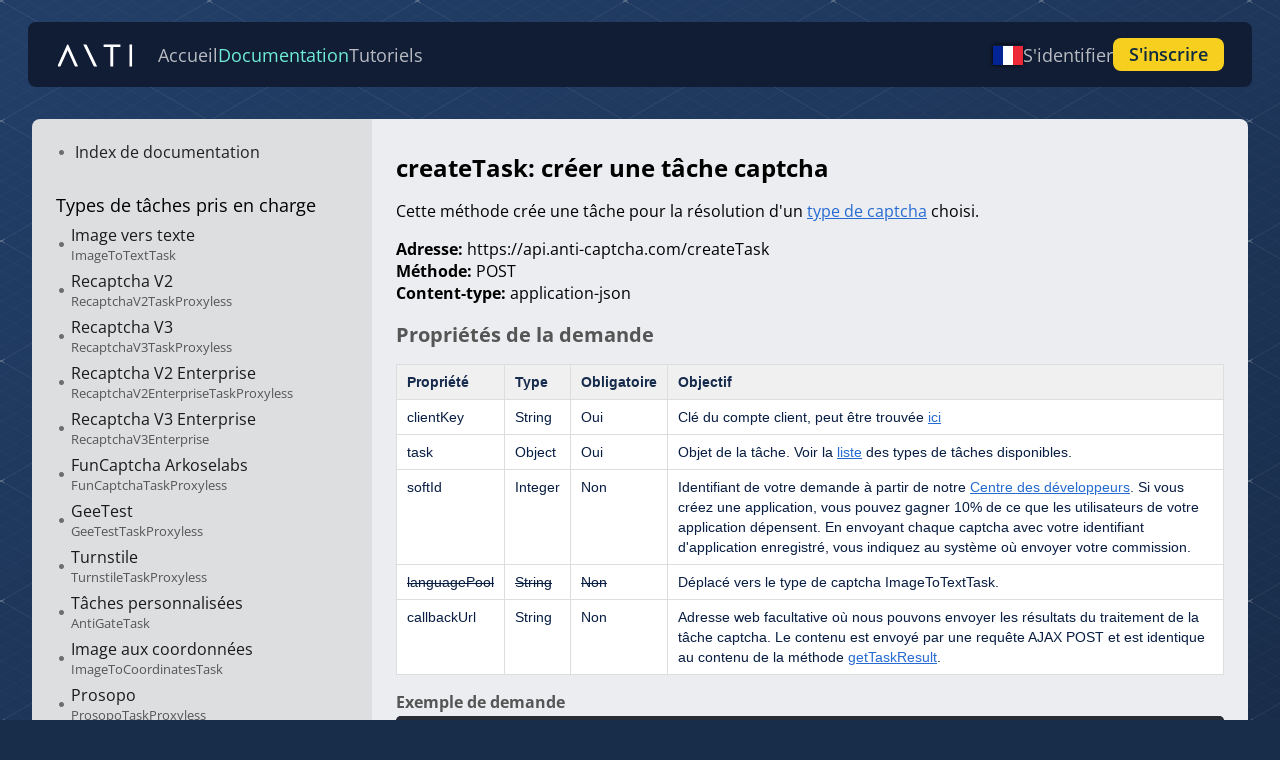

--- FILE ---
content_type: text/html; charset=utf-8
request_url: https://anti-captcha.com/fr/apidoc/methods/createTask
body_size: 10326
content:
<!DOCTYPE html>
<html  lang="en">
<head><meta charset="utf-8">
<meta name="viewport" content="width=device-width, initial-scale=1">
<title>createTask: créer une tâche captcha</title>
<link rel="alternate" hreflang="en" href="https://anti-captcha.com/apidoc/methods/createTask">
<link rel="alternate" hreflang="x-default" href="https://anti-captcha.com/apidoc/methods/createTask">
<link rel="alternate" hreflang="sv" href="https://anti-captcha.com/sv/apidoc/methods/createTask">
<link rel="alternate" hreflang="pt" href="https://anti-captcha.com/pt/apidoc/methods/createTask">
<link rel="alternate" hreflang="fr" href="https://anti-captcha.com/fr/apidoc/methods/createTask">
<link rel="alternate" hreflang="nl" href="https://anti-captcha.com/nl/apidoc/methods/createTask">
<link rel="alternate" hreflang="es" href="https://anti-captcha.com/es/apidoc/methods/createTask">
<link rel="alternate" hreflang="de" href="https://anti-captcha.com/de/apidoc/methods/createTask">
<link rel="alternate" hreflang="it" href="https://anti-captcha.com/it/apidoc/methods/createTask">
<link rel="alternate" hreflang="pl" href="https://anti-captcha.com/pl/apidoc/methods/createTask">
<link rel="alternate" hreflang="uk" href="https://anti-captcha.com/uk/apidoc/methods/createTask">
<link rel="alternate" hreflang="ru" href="https://anti-captcha.com/ru/apidoc/methods/createTask">
<link rel="alternate" hreflang="tr" href="https://anti-captcha.com/tr/apidoc/methods/createTask">
<link rel="alternate" hreflang="ar" href="https://anti-captcha.com/ar/apidoc/methods/createTask">
<link rel="alternate" hreflang="fa" href="https://anti-captcha.com/fa/apidoc/methods/createTask">
<link rel="alternate" hreflang="ur" href="https://anti-captcha.com/ur/apidoc/methods/createTask">
<link rel="alternate" hreflang="hi" href="https://anti-captcha.com/hi/apidoc/methods/createTask">
<link rel="alternate" hreflang="bn" href="https://anti-captcha.com/bn/apidoc/methods/createTask">
<link rel="alternate" hreflang="vi" href="https://anti-captcha.com/vi/apidoc/methods/createTask">
<link rel="alternate" hreflang="th" href="https://anti-captcha.com/th/apidoc/methods/createTask">
<link rel="alternate" hreflang="id" href="https://anti-captcha.com/id/apidoc/methods/createTask">
<link rel="alternate" hreflang="fil" href="https://anti-captcha.com/fil/apidoc/methods/createTask">
<link rel="alternate" hreflang="zh" href="https://anti-captcha.com/zh/apidoc/methods/createTask">
<link rel="alternate" hreflang="ko" href="https://anti-captcha.com/ko/apidoc/methods/createTask">
<link rel="alternate" hreflang="ja" href="https://anti-captcha.com/ja/apidoc/methods/createTask">
<link rel="canonical" href="https://anti-captcha.com/apidoc/methods/createTask">
<meta name="language" content="English">
<meta property="og:locale" content="en_US">
<meta property="og:image" content="https://anti-captcha.com/images/og-preview.webp">
<link rel="preload" as="fetch" crossorigin="anonymous" href="/fr/apidoc/methods/createTask/_payload.json">
<style>.tutorial-link{margin:-10px 0 10px}.subfolder{padding-left:15px;padding-top:8px}.ptop10{padding-top:10px}.table-grid{display:table}.table-cell{display:table-cell}.mobile-apidoc-menu{display:none;margin-bottom:16px}.mobile-apidoc-menu .col-icon img{width:30px}.method-link{font-size:16px}.example{padding:30px 0}.example:last-child{border-radius:0 0 5px 5px}.example:nth-child(2){border-top:1px solid #ccc}.example-title{color:#666;font-size:22px;margin-bottom:25px;position:relative;text-align:center;z-index:1}.example-title select{font-size:18px;vertical-align:middle}.example-title .method-highlight{color:#000}.method-description{color:#666;flex:1;font-size:14px;margin-bottom:20px;padding:0 60px;text-align:left}.example-content{padding:0 30px;position:relative}.example-content .method-arrow{bottom:48px;left:50%;margin-left:-140px;position:absolute}.example-content .code-side-icon img{vertical-align:middle}.example-content .side-label{display:inline-block;vertical-align:middle}.example-content .code-pointer{align-self:center;margin-bottom:-16px;vertical-align:middle}.example-content .api-response,.example-content .app-request{flex-direction:column;justify-content:flex-end;margin:0 30px}.example-content .app-request .code-side-icon{margin-left:10px}.example-content .app-request .code-pointer{margin-left:17px}.example-content .api-response{margin-top:50px;text-align:right}.example-content .api-response .code-side-icon{margin-right:10px}.example-content .api-response .code-pointer{margin-right:17px}.example-code{background-color:#282c34;border-radius:5px;color:#fff;font-size:12px;margin-top:-5px;overflow:auto;text-align:left;white-space:nowrap}.apidoc-footer{height:300px;margin-top:-137px}.streaks{left:50%;position:absolute;transform:translateX(-50%);width:1695px}.docs-content{display:flex;margin:32px 32px 0;min-height:calc(100vh - 148px);position:relative;z-index:2}.docs-content .head{color:#fff;padding:16px 24px}.col-pages-list{display:flex;flex-basis:340px;flex-direction:column;flex-shrink:0}.col-pages-list .head{background-color:#4567a6;border-radius:10px 0 0 0}.col-page-content{display:flex;flex:1;flex-direction:column}.col-page-content .head{background-color:#335c99;border-radius:0 10px 0 0}.col-page-content .head a{color:#fff}.pages-list{background-color:#dcdee0;border-radius:8px 0 0 8px;flex:1;padding:16px 24px}.page-folder{font-size:18px;margin-bottom:4px;margin-top:24px}.page-folder:first-child{margin-top:0}.page-content{background-color:#ebedf0;border-radius:0 8px 8px 0;flex:1;padding:16px 24px}.documentation,.faq,.impaired,.tutorials{background-image:url(https://d2dcgek2qxtwh0.cloudfront.net/images/nuxt3/isogrid-pattern.png),linear-gradient(153.31deg,#223e67 1.83%,#14243b 71.58%,#203b62);min-height:100vh;position:relative}.github{color:#fff;display:flex;font-size:14px;justify-content:center;margin:30px auto}.github .inner{align-items:center;background-color:#335c99;border:2px solid #fff;border-radius:4px;display:flex;padding:14px 16px}.github a{color:#fff;margin-left:16px}.github .col-icon{margin-right:8px}.github img{vertical-align:middle}.github span{font-size:16px;font-weight:700}.mobile-close{display:none}@media (max-width:732px){.col-page-content{background-color:#ebedf0;overflow:auto}.mobile-apidoc-menu{align-items:center;background:#335c99;border-radius:4px;color:#fff;display:inline-flex;padding:4px 16px 4px 8px}.mobile-apidoc-menu .col-icon{margin-right:8px}.mobile-apidoc-menu img{vertical-align:middle}.docs-content{margin:50px 0}.col-pages-list{position:absolute;transform:translateX(-100%);transition:transform .2s;z-index:2}.col-pages-list.active{transform:translateX(0)}.col-pages-list .mobile-close{display:block;padding:16px;position:absolute;right:20px;top:0}.col-pages-list .mobile-close img{width:30px}.pages-list{border-radius:0 0 8px 0;box-shadow:0 6px 20px rgba(0,0,0,.07);position:relative}.page-content{border-radius:0}}@media (max-width:740px){.page-content{padding:16px 8px}h1{font-size:24px}.example-content .api-response,.example-content .app-request{margin:24px 0 0}.example-content .example-code{max-width:calc(100vw - 48px)}.example-content,.method-description{padding-left:0;padding-right:0}.example-content .app-request{margin-left:0;margin-right:0}}</style>
<style>*{box-sizing:border-box}body{background-color:#1e2d4b;color:#000;font-family:Open Sans,sans-serif;margin:0;min-height:100vh;padding:0}a{color:#266bd2}a:hover{text-decoration:none}a:visited{color:#4e2186}.nowrap{white-space:nowrap}.div8{height:8px;width:8px}.tac{text-align:center}.tal{text-align:left}.w100p{width:100%}.dib{display:inline-block}.df,.hbox{display:flex}.alic{align-items:center}.gap32{gap:32px}.gap4{gap:4px}.ptop10{padding-top:10px}.arrow-up{transform:rotate(-90deg)}.dash-link{border-bottom:1px dotted;cursor:pointer;text-decoration:none}.dash-link:hover{border-bottom:0}.inp-dft-landing{background-color:#fff;border:2px solid #477ed2;border-radius:0;box-shadow:inset 0 2px 1px 0 rgba(0,0,0,.11);padding:8px 5px!important;transition:border-color .3s}.btn,.inp-dft-landing{font-family:Open Sans,sans-serif;font-size:1em;margin:0;vertical-align:middle}.btn{align-items:center;background:none;border-color:transparent;border-radius:2px;border-width:1px;cursor:pointer;display:inline-block;font-weight:600;line-height:1.2;outline:none;padding:.625em 1.25em;text-align:center;text-decoration:none;z-index:1}.btn img+.label{padding-left:4px}.btn.btn-disabled{background-color:#ccc!important;border-color:#a6a6a6!important;box-shadow:0 1px 0 0 #fff;color:#999;cursor:default!important;text-shadow:0 1px 0 hsla(0,0%,100%,.5)}.btn-primary{background-color:#477ed2;border:1px solid #2d64b9;color:#fff!important}.btn-default,.btn-primary{box-shadow:inset 0 1px 0 hsla(0,0%,100%,.5)}.btn-default{background-color:#e6e6e6;border:1px solid #acacac;color:#000}.btn-cta{background-color:#f7cf1f;border-radius:8px;color:#122c3f!important;padding:10px 16px}.btn-cta:hover{background-color:#ffe77b;color:#122c3f}.table-docs{font-size:14px;font-style:normal;font-weight:400;line-height:1.4285714286;-webkit-text-decoration-skip:ink;background:#fff;border-collapse:collapse;color:#091e42;font-family:-apple-system,BlinkMacSystemFont,Segoe UI,Roboto,Noto Sans,Ubuntu,Droid Sans,Helvetica Neue,sans-serif;margin:0;overflow-x:auto;padding:0;text-decoration-skip-ink:auto;width:auto}.table-docs th{background-color:#f0f0f0;border:1px solid #ddd;color:#172b4d;font-weight:700;padding:7px 10px;text-align:left}.rtl .table-docs th{text-align:right}.table-docs td{border:1px solid #ddd;min-width:8px;padding:7px 10px;padding-left:10px!important;vertical-align:top}.code{padding:0;width:100%}.code,.line{background:0;border:0;border-collapse:collapse;bottom:auto;box-sizing:content-box;color:#333;float:none;font-family:Consolas,Bitstream Vera Sans Mono,Courier New,Courier,monospace;font-size:14px;font-style:normal;font-weight:400;height:auto;left:auto;line-height:20px;margin:0;min-height:inherit;outline:0;overflow:visible;position:static;right:auto;text-align:left;top:auto;vertical-align:baseline}.line{background-color:#0f192a!important;padding:0 1em 0 0;white-space:nowrap;width:auto}.codeContent,.example-code{display:grid;grid-template-columns:1fr;overflow:hidden;position:relative}td>.codeContent,td>.example-code{margin-top:8px}.codeContent>div,.example-code>div{background:#282c34;border-radius:3px;overflow:auto}.exolink:after{content:url([data-uri]);margin-left:4px;vertical-align:middle}.page-content h1{font-size:24px}.page-content h2{color:#555;font-size:20px}.page-content h3{color:#555;font-size:16px;font-weight:700;margin-bottom:8px}.page-content h3+p{margin-top:0}.faq-list .desc code{background-color:#c8e2f1;border-radius:3px;box-shadow:0 .7px .5px #72a6c3;display:block;font-family:monospace;font-size:14px;line-height:1.4;padding:8px}.item .desc img{max-width:100%}.btn .icon{fill:currentColor;transition:fill .2s;vertical-align:text-top}.btn .label{vertical-align:middle}.btn .icon+.label{margin-left:3px}.btn.small{font-size:.75rem;padding:3px 6px}svg.icon{display:inline-block;height:1.5em;vertical-align:middle;width:1.5em;fill:currentColor}svg.icon.db{display:block}svg.icon.w100p{height:auto;width:100%}svg.icon.arrow-left{transform:scaleX(-1)}svg.icon.arrow-top{transform:rotate(-90deg)}svg.icon.arrow-bottom{transform:rotate(90deg)}svg.icon.thumb-up{transform:scaleY(-1)}svg.icon.icon-16{height:16px;width:16px}.rtl .pop4+div,.rtl .poplayer,.rtl .tablos{direction:ltr}.rtl{direction:rtl}.rtl .hero-right img{transform:scaleX(-1) translateX(-50px)}.rtl .menu .menu-icon{margin-left:8px;margin-right:0}.rtl .check-wrap label .faked-control{margin-left:.25rem;margin-right:0}.rtl .your-captchas .filters .title>:first-child{margin-left:10px;margin-right:0}.rtl .feature-title:before{margin-left:0;margin-right:-40px}.rtl .searchbar-wrap label .icon{left:auto;right:6px}.rtl .heroimg{margin-right:0!important}.rtl .login-button:before{margin:0 0 0 10px!important;position:static!important;vertical-align:middle}.rtl .docs-content .page-content{border-radius:8px 0 0 8px}.rtl .docs-content .pages-list{border-radius:0 8px 8px 0}.rtl .docs-content .grid .col-left{padding-right:16px}.lp-wrap{background-color:#1e2d4b;color:#fff;min-height:100vh;overflow:hidden}.lp-wrap a{color:#5491e3}.error-msg{color:#fff;font-size:12px;padding:0 4px 2px}</style>
<link rel="stylesheet" href="https://d19zf897bw0992.cloudfront.net/_nuxt/landingComponents.16a7a3e6.css">
<link rel="modulepreload" as="script" crossorigin href="https://d19zf897bw0992.cloudfront.net/_nuxt/entry.22e4666e.js">
<link rel="modulepreload" as="script" crossorigin href="https://d19zf897bw0992.cloudfront.net/_nuxt/landingComposables.24e95a43.js">
<link rel="modulepreload" as="script" crossorigin href="https://d19zf897bw0992.cloudfront.net/_nuxt/landingComponents.722e10c3.js">
<link rel="modulepreload" as="script" crossorigin href="https://d19zf897bw0992.cloudfront.net/_nuxt/apidoc.378fee37.js">
<link rel="modulepreload" as="script" crossorigin href="https://d19zf897bw0992.cloudfront.net/_nuxt/mobile-apidoc-menu.b1cbaad8.js">
<link rel="modulepreload" as="script" crossorigin href="https://d19zf897bw0992.cloudfront.net/_nuxt/createTask.c97f5fc5.js">
<link rel="prefetch" as="image" type="image/png" href="https://d19zf897bw0992.cloudfront.net/_nuxt/prosopo-example.956b3f13.png">
<link rel="prefetch" as="image" type="image/png" href="https://d19zf897bw0992.cloudfront.net/_nuxt/friendlycaptcha-example.f4ef4086.png">
<link rel="prefetch" as="image" type="image/png" href="https://d19zf897bw0992.cloudfront.net/_nuxt/amazon_example.617a9dd8.png">
<link rel="prefetch" as="image" type="image/png" href="https://d19zf897bw0992.cloudfront.net/_nuxt/altcha-example.c58b609e.png">
<link rel="prefetch" as="image" type="image/png" href="https://d19zf897bw0992.cloudfront.net/_nuxt/captcha_type_sprite_normal.6734e219.png">
<link rel="prefetch" as="style" href="https://d19zf897bw0992.cloudfront.net/_nuxt/customerComponents.d1b2bba6.css">
<link rel="prefetch" as="style" href="https://d19zf897bw0992.cloudfront.net/_nuxt/dashboardWidgets.afeee646.css">
<link rel="prefetch" as="style" href="https://d19zf897bw0992.cloudfront.net/_nuxt/refillComponents.357bde2b.css">
<link rel="prefetch" as="script" crossorigin href="https://d19zf897bw0992.cloudfront.net/_nuxt/clients.7bcc96b9.js">
<link rel="prefetch" as="script" crossorigin href="https://d19zf897bw0992.cloudfront.net/_nuxt/customerComponents.54faca33.js">
<link rel="prefetch" as="script" crossorigin href="https://d19zf897bw0992.cloudfront.net/_nuxt/dashboardWidgets.62f44e8c.js">
<link rel="prefetch" as="script" crossorigin href="https://d19zf897bw0992.cloudfront.net/_nuxt/customerComposables.473846ab.js">
<link rel="prefetch" as="script" crossorigin href="https://d19zf897bw0992.cloudfront.net/_nuxt/refillComponents.5c547ae5.js">
<link rel="prefetch" as="script" crossorigin href="https://d19zf897bw0992.cloudfront.net/_nuxt/default.40bc5270.js">
<link rel="prefetch" as="script" crossorigin href="https://d19zf897bw0992.cloudfront.net/_nuxt/legal.485540ed.js">
<link rel="prefetch" as="script" crossorigin href="https://d19zf897bw0992.cloudfront.net/_nuxt/none.0ae94490.js">
<link rel="prefetch" as="script" crossorigin href="https://d19zf897bw0992.cloudfront.net/_nuxt/tutorials.ff2815bd.js">
<link rel="prefetch" as="script" crossorigin href="https://d19zf897bw0992.cloudfront.net/_nuxt/error-404.186b88f7.js">
<link rel="prefetch" as="script" crossorigin href="https://d19zf897bw0992.cloudfront.net/_nuxt/error-500.af6e9d10.js">
<script type="module" src="https://d19zf897bw0992.cloudfront.net/_nuxt/entry.22e4666e.js" crossorigin></script></head>
<body ><div id="__nuxt"><div class="tutorials"><div class="nav-header-wrap" data-v-ee39cbee><div class="nav-header" data-v-ee39cbee><nav data-v-ee39cbee><a href="/fr" class="nav-logo" data-v-ee39cbee><img src="https://d2dcgek2qxtwh0.cloudfront.net/images/nuxt3/logo.svg" width="78" height="23" alt="logo" data-v-ee39cbee></a><a href="/fr" class="nav-item" data-v-ee39cbee>Accueil</a><a href="/fr/apidoc" class="nuxt-link-exact-active selected-item nav-item" data-v-ee39cbee>Documentation</a><a href="/fr/tutorials" class="nav-item" data-v-ee39cbee>Tutoriels</a></nav><div class="side" data-v-ee39cbee><div class="language-select" data-v-ee39cbee data-v-285fd5ed><div class="en selected flag" data-v-285fd5ed></div><div class="lang-hidden selection-box" data-v-285fd5ed><!--[--><div class="lang-item" data-v-285fd5ed><div class="item-flag" data-v-285fd5ed><div class="flag en" alt="English" data-v-285fd5ed></div></div><div class="item-lang-name" data-v-285fd5ed>English</div></div><div class="lang-item" data-v-285fd5ed><div class="item-flag" data-v-285fd5ed><div class="flag sv" alt="Svenska" data-v-285fd5ed></div></div><div class="item-lang-name" data-v-285fd5ed>Svenska</div></div><div class="lang-item" data-v-285fd5ed><div class="item-flag" data-v-285fd5ed><div class="flag pt" alt="Brasileiro" data-v-285fd5ed></div></div><div class="item-lang-name" data-v-285fd5ed>Brasileiro</div></div><div class="lang-item" data-v-285fd5ed><div class="item-flag" data-v-285fd5ed><div class="flag fr" alt="Française" data-v-285fd5ed></div></div><div class="item-lang-name" data-v-285fd5ed>Française</div></div><div class="lang-item" data-v-285fd5ed><div class="item-flag" data-v-285fd5ed><div class="flag nl" alt="Nederlands" data-v-285fd5ed></div></div><div class="item-lang-name" data-v-285fd5ed>Nederlands</div></div><div class="lang-item" data-v-285fd5ed><div class="item-flag" data-v-285fd5ed><div class="flag es" alt="Español" data-v-285fd5ed></div></div><div class="item-lang-name" data-v-285fd5ed>Español</div></div><div class="lang-item" data-v-285fd5ed><div class="item-flag" data-v-285fd5ed><div class="flag de" alt="Deutsch" data-v-285fd5ed></div></div><div class="item-lang-name" data-v-285fd5ed>Deutsch</div></div><div class="lang-item" data-v-285fd5ed><div class="item-flag" data-v-285fd5ed><div class="flag it" alt="Italiano" data-v-285fd5ed></div></div><div class="item-lang-name" data-v-285fd5ed>Italiano</div></div><div class="lang-item" data-v-285fd5ed><div class="item-flag" data-v-285fd5ed><div class="flag pl" alt="Polski" data-v-285fd5ed></div></div><div class="item-lang-name" data-v-285fd5ed>Polski</div></div><div class="lang-item" data-v-285fd5ed><div class="item-flag" data-v-285fd5ed><div class="flag uk" alt="Українська" data-v-285fd5ed></div></div><div class="item-lang-name" data-v-285fd5ed>Українська</div></div><div class="lang-item" data-v-285fd5ed><div class="item-flag" data-v-285fd5ed><div class="flag ru" alt="Русский" data-v-285fd5ed></div></div><div class="item-lang-name" data-v-285fd5ed>Русский</div></div><div class="lang-item" data-v-285fd5ed><div class="item-flag" data-v-285fd5ed><div class="flag tr" alt="Türkçe" data-v-285fd5ed></div></div><div class="item-lang-name" data-v-285fd5ed>Türkçe</div></div><div class="lang-item" data-v-285fd5ed><div class="item-flag" data-v-285fd5ed><div class="flag ar" alt="عربى" data-v-285fd5ed></div></div><div class="item-lang-name" data-v-285fd5ed>عربى</div></div><div class="lang-item" data-v-285fd5ed><div class="item-flag" data-v-285fd5ed><div class="flag fa" alt="فارسی" data-v-285fd5ed></div></div><div class="item-lang-name" data-v-285fd5ed>فارسی</div></div><div class="lang-item" data-v-285fd5ed><div class="item-flag" data-v-285fd5ed><div class="flag ur" alt="اردو" data-v-285fd5ed></div></div><div class="item-lang-name" data-v-285fd5ed>اردو</div></div><div class="lang-item" data-v-285fd5ed><div class="item-flag" data-v-285fd5ed><div class="flag hi" alt="हिंदी" data-v-285fd5ed></div></div><div class="item-lang-name" data-v-285fd5ed>हिंदी</div></div><div class="lang-item" data-v-285fd5ed><div class="item-flag" data-v-285fd5ed><div class="flag bn" alt="বাংলা" data-v-285fd5ed></div></div><div class="item-lang-name" data-v-285fd5ed>বাংলা</div></div><div class="lang-item" data-v-285fd5ed><div class="item-flag" data-v-285fd5ed><div class="flag vi" alt="Tiếng Việt" data-v-285fd5ed></div></div><div class="item-lang-name" data-v-285fd5ed>Tiếng Việt</div></div><div class="lang-item" data-v-285fd5ed><div class="item-flag" data-v-285fd5ed><div class="flag th" alt="ไทย" data-v-285fd5ed></div></div><div class="item-lang-name" data-v-285fd5ed>ไทย</div></div><div class="lang-item" data-v-285fd5ed><div class="item-flag" data-v-285fd5ed><div class="flag id" alt="Indonesia" data-v-285fd5ed></div></div><div class="item-lang-name" data-v-285fd5ed>Indonesia</div></div><div class="lang-item" data-v-285fd5ed><div class="item-flag" data-v-285fd5ed><div class="flag fil" alt="Tagalog" data-v-285fd5ed></div></div><div class="item-lang-name" data-v-285fd5ed>Tagalog</div></div><div class="lang-item" data-v-285fd5ed><div class="item-flag" data-v-285fd5ed><div class="flag zh" alt="中文" data-v-285fd5ed></div></div><div class="item-lang-name" data-v-285fd5ed>中文</div></div><div class="lang-item" data-v-285fd5ed><div class="item-flag" data-v-285fd5ed><div class="flag ko" alt="한국어" data-v-285fd5ed></div></div><div class="item-lang-name" data-v-285fd5ed>한국어</div></div><div class="lang-item" data-v-285fd5ed><div class="item-flag" data-v-285fd5ed><div class="flag ja" alt="日本語" data-v-285fd5ed></div></div><div class="item-lang-name" data-v-285fd5ed>日本語</div></div><!--]--></div></div><div class="mobilemenu" data-v-ee39cbee data-v-4962cdfa><div class="mobmenu-wrap" data-v-4962cdfa><a href="/fr" class="nav-item" data-v-4962cdfa>Accueil</a><a href="/fr/apidoc" class="nav-item" data-v-4962cdfa>Documentation</a><a href="/fr/tutorials" class="nav-item" data-v-4962cdfa>Tutoriels</a><a href="/fr/clients/entrance/login" class="nav-item" data-v-4962cdfa>S&#39;identifier</a><!----></div></div><!----><!----><a href="/fr/clients/entrance/login" class="nav-item" data-v-ee39cbee>S&#39;identifier</a><a href="/fr/clients/entrance/register" class="btn btn-cta register" data-v-ee39cbee>S&#39;inscrire</a></div></div></div><div class="docs-content"><div class="col-pages-list"><div class="pages-list"><div class="mobile-close"><img src="/_ipx/_/interface/mobile-apidoc-menu-close.png" onerror="this.setAttribute(&#39;data-error&#39;, 1)" alt="close menu" loading="lazy" data-nuxt-img></div><div class="page-link" data-v-1e39db13><div class="bullet-col" data-v-1e39db13><img src="[data-uri]" width="11" height="11" alt="list icon" data-v-1e39db13></div><a href="/fr/apidoc" class="" data-v-1e39db13>Index de documentation</a></div><div class="page-folder">Types de tâches pris en charge</div><div class="page-link" data-v-bcb980fb><div class="col-bullet" data-v-bcb980fb><img src="[data-uri]" width="11" height="11" alt="list item icon" data-v-bcb980fb></div><a href="/fr/apidoc/task-types/ImageToTextTask" class="" data-v-bcb980fb>Image vers texte<div class="type-name" data-v-bcb980fb>ImageToTextTask</div></a></div><div class="page-link" data-v-bcb980fb><div class="col-bullet" data-v-bcb980fb><img src="[data-uri]" width="11" height="11" alt="list item icon" data-v-bcb980fb></div><a href="/fr/apidoc/task-types/RecaptchaV2TaskProxyless" class="" data-v-bcb980fb>Recaptcha V2<div class="type-name" data-v-bcb980fb>RecaptchaV2TaskProxyless</div></a></div><div class="page-link" data-v-bcb980fb><div class="col-bullet" data-v-bcb980fb><img src="[data-uri]" width="11" height="11" alt="list item icon" data-v-bcb980fb></div><a href="/fr/apidoc/task-types/RecaptchaV3TaskProxyless" class="" data-v-bcb980fb>Recaptcha V3<div class="type-name" data-v-bcb980fb>RecaptchaV3TaskProxyless</div></a></div><div class="page-link" data-v-bcb980fb><div class="col-bullet" data-v-bcb980fb><img src="[data-uri]" width="11" height="11" alt="list item icon" data-v-bcb980fb></div><a href="/fr/apidoc/task-types/RecaptchaV2EnterpriseTaskProxyless" class="" data-v-bcb980fb>Recaptcha V2 Enterprise<div class="type-name" data-v-bcb980fb>RecaptchaV2EnterpriseTaskProxyless</div></a></div><div class="page-link" data-v-bcb980fb><div class="col-bullet" data-v-bcb980fb><img src="[data-uri]" width="11" height="11" alt="list item icon" data-v-bcb980fb></div><a href="/fr/apidoc/task-types/RecaptchaV3Enterprise" class="" data-v-bcb980fb>Recaptcha V3 Enterprise<div class="type-name" data-v-bcb980fb>RecaptchaV3Enterprise</div></a></div><div class="page-link" data-v-bcb980fb><div class="col-bullet" data-v-bcb980fb><img src="[data-uri]" width="11" height="11" alt="list item icon" data-v-bcb980fb></div><a href="/fr/apidoc/task-types/FunCaptchaTaskProxyless" class="" data-v-bcb980fb>FunCaptcha Arkoselabs<div class="type-name" data-v-bcb980fb>FunCaptchaTaskProxyless</div></a></div><div class="page-link" data-v-bcb980fb><div class="col-bullet" data-v-bcb980fb><img src="[data-uri]" width="11" height="11" alt="list item icon" data-v-bcb980fb></div><a href="/fr/apidoc/task-types/GeeTestTaskProxyless" class="" data-v-bcb980fb>GeeTest<div class="type-name" data-v-bcb980fb>GeeTestTaskProxyless</div></a></div><div class="page-link" data-v-bcb980fb><div class="col-bullet" data-v-bcb980fb><img src="[data-uri]" width="11" height="11" alt="list item icon" data-v-bcb980fb></div><a href="/fr/apidoc/task-types/TurnstileTaskProxyless" class="" data-v-bcb980fb>Turnstile<div class="type-name" data-v-bcb980fb>TurnstileTaskProxyless</div></a></div><div class="page-link" data-v-bcb980fb><div class="col-bullet" data-v-bcb980fb><img src="[data-uri]" width="11" height="11" alt="list item icon" data-v-bcb980fb></div><a href="/fr/apidoc/task-types/AntiGateTask" class="" data-v-bcb980fb>Tâches personnalisées<div class="type-name" data-v-bcb980fb>AntiGateTask</div></a></div><div class="page-link" data-v-bcb980fb><div class="col-bullet" data-v-bcb980fb><img src="[data-uri]" width="11" height="11" alt="list item icon" data-v-bcb980fb></div><a href="/fr/apidoc/task-types/ImageToCoordinatesTask" class="" data-v-bcb980fb>Image aux coordonnées<div class="type-name" data-v-bcb980fb>ImageToCoordinatesTask</div></a></div><div class="page-link" data-v-bcb980fb><div class="col-bullet" data-v-bcb980fb><img src="[data-uri]" width="11" height="11" alt="list item icon" data-v-bcb980fb></div><a href="/fr/apidoc/task-types/ProsopoTaskProxyless" class="" data-v-bcb980fb>Prosopo<div class="type-name" data-v-bcb980fb>ProsopoTaskProxyless</div></a></div><div class="page-link" data-v-bcb980fb><div class="col-bullet" data-v-bcb980fb><img src="[data-uri]" width="11" height="11" alt="list item icon" data-v-bcb980fb></div><a href="/fr/apidoc/task-types/FriendlyCaptchaTaskProxyless" class="" data-v-bcb980fb>Friendly Captcha<div class="type-name" data-v-bcb980fb>FriendlyCaptchaTaskProxyless</div></a></div><div class="page-link" data-v-bcb980fb><div class="col-bullet" data-v-bcb980fb><img src="[data-uri]" width="11" height="11" alt="list item icon" data-v-bcb980fb></div><a href="/fr/apidoc/task-types/AmazonTaskProxyless" class="" data-v-bcb980fb>Amazon WAF<div class="type-name" data-v-bcb980fb>AmazonTaskProxyless</div></a></div><div class="page-link" data-v-bcb980fb><div class="col-bullet" data-v-bcb980fb><img src="[data-uri]" width="11" height="11" alt="list item icon" data-v-bcb980fb></div><a href="/fr/apidoc/task-types/AltchaTaskProxyless" class="" data-v-bcb980fb>Altcha<div class="type-name" data-v-bcb980fb>AltchaTaskProxyless</div></a></div><div class="page-folder">Méthodes API</div><div class="page-link" data-v-1e39db13><div class="bullet-col" data-v-1e39db13><img src="[data-uri]" width="11" height="11" alt="list icon" data-v-1e39db13></div><a aria-current="page" href="/fr/apidoc/methods/createTask" class="router-link-active router-link-exact-active" data-v-1e39db13>createTask</a></div><div class="page-link" data-v-1e39db13><div class="bullet-col" data-v-1e39db13><img src="[data-uri]" width="11" height="11" alt="list icon" data-v-1e39db13></div><a href="/fr/apidoc/methods/getTaskResult" class="" data-v-1e39db13>getTaskResult</a></div><div class="page-link" data-v-1e39db13><div class="bullet-col" data-v-1e39db13><img src="[data-uri]" width="11" height="11" alt="list icon" data-v-1e39db13></div><a href="/fr/apidoc/methods/getBalance" class="" data-v-1e39db13>getBalance</a></div><div class="page-link" data-v-1e39db13><div class="bullet-col" data-v-1e39db13><img src="[data-uri]" width="11" height="11" alt="list icon" data-v-1e39db13></div><a href="/fr/apidoc/methods/getQueueStats" class="" data-v-1e39db13>getQueueStats</a></div><div class="page-link" data-v-1e39db13><div class="bullet-col" data-v-1e39db13><img src="[data-uri]" width="11" height="11" alt="list icon" data-v-1e39db13></div><a href="/fr/apidoc/methods/reportIncorrectImageCaptcha" class="" data-v-1e39db13>reportIncorrectImageCaptcha</a></div><div class="page-link" data-v-1e39db13><div class="bullet-col" data-v-1e39db13><img src="[data-uri]" width="11" height="11" alt="list icon" data-v-1e39db13></div><a href="/fr/apidoc/methods/reportIncorrectRecaptcha" class="" data-v-1e39db13>reportIncorrectRecaptcha</a></div><div class="page-link" data-v-1e39db13><div class="bullet-col" data-v-1e39db13><img src="[data-uri]" width="11" height="11" alt="list icon" data-v-1e39db13></div><a href="/fr/apidoc/methods/reportCorrectRecaptcha" class="" data-v-1e39db13>reportCorrectRecaptcha</a></div><div class="page-link" data-v-1e39db13><div class="bullet-col" data-v-1e39db13><img src="[data-uri]" width="11" height="11" alt="list icon" data-v-1e39db13></div><a href="/fr/apidoc/methods/pushAntiGateVariable" class="" data-v-1e39db13>pushAntiGateVariable</a></div><div class="page-link" data-v-1e39db13><div class="bullet-col" data-v-1e39db13><img src="[data-uri]" width="11" height="11" alt="list icon" data-v-1e39db13></div><a href="/fr/apidoc/methods/getSpendingStats" class="" data-v-1e39db13>getSpendingStats</a></div><div class="page-link" data-v-1e39db13><div class="bullet-col" data-v-1e39db13><img src="[data-uri]" width="11" height="11" alt="list icon" data-v-1e39db13></div><a href="/fr/apidoc/methods/getAppStats" class="" data-v-1e39db13>getAppStats</a></div><div class="page-link" data-v-1e39db13><div class="bullet-col" data-v-1e39db13><img src="[data-uri]" width="11" height="11" alt="list icon" data-v-1e39db13></div><a href="/fr/apidoc/methods/test" class="" data-v-1e39db13>test</a></div><div class="page-link" data-v-1e39db13><div class="bullet-col" data-v-1e39db13><img src="[data-uri]" width="11" height="11" alt="list icon" data-v-1e39db13></div><a href="/fr/apidoc/errors" class="" data-v-1e39db13>référence des erreurs API</a></div><div class="page-folder">Articles</div><div class="page-link" data-v-1e39db13><div class="bullet-col" data-v-1e39db13><img src="[data-uri]" width="11" height="11" alt="list icon" data-v-1e39db13></div><a href="/fr/apidoc/articles/how-to-bypass-cloudflare" class="" data-v-1e39db13>Comment contourner Cloudflare</a></div><div class="page-link" data-v-1e39db13><div class="bullet-col" data-v-1e39db13><img src="[data-uri]" width="11" height="11" alt="list icon" data-v-1e39db13></div><a href="/fr/apidoc/articles/how-to-bypass-any-captcha" class="" data-v-1e39db13>Comment contourner tout captcha avec les tâches AntiGate</a></div><div class="page-link" data-v-1e39db13><div class="bullet-col" data-v-1e39db13><img src="[data-uri]" width="11" height="11" alt="list icon" data-v-1e39db13></div><a href="/fr/apidoc/articles/how-to-use-g-response" class="" data-v-1e39db13>Comment utiliser g-response pour soumettre un formulaire avec Recaptcha</a></div><div class="page-link" data-v-1e39db13><div class="bullet-col" data-v-1e39db13><img src="[data-uri]" width="11" height="11" alt="list icon" data-v-1e39db13></div><a href="/fr/apidoc/articles/how-to-integrate-the-plugin" class="" data-v-1e39db13>Comment intégrer notre plugin dans Puppeteer ou Selenium</a></div><div class="page-link" data-v-1e39db13><div class="bullet-col" data-v-1e39db13><img src="[data-uri]" width="11" height="11" alt="list icon" data-v-1e39db13></div><a href="/fr/apidoc/articles/how-to-find-the-sitekey" class="" data-v-1e39db13>Comment trouver la clé de site Recaptcha</a></div><div class="page-link" data-v-1e39db13><div class="bullet-col" data-v-1e39db13><img src="[data-uri]" width="11" height="11" alt="list icon" data-v-1e39db13></div><a href="/fr/apidoc/articles/how-to-install-squid" class="" data-v-1e39db13>Comment installer le meilleur serveur proxy SQUID</a></div><div class="page-link" data-v-1e39db13><div class="bullet-col" data-v-1e39db13><img src="[data-uri]" width="11" height="11" alt="list icon" data-v-1e39db13></div><a href="/fr/apidoc/articles/legacy-api-v1" class="" data-v-1e39db13>Legacy API v.1</a></div><div class="page-folder hbox alic"><img src="[data-uri]" width="24" height="24" alt="GitHub icon"><div class="div8"></div> GitHub </div><div class="page-link" data-v-1e39db13><div class="bullet-col" data-v-1e39db13><img src="[data-uri]" width="11" height="11" alt="list icon" data-v-1e39db13></div><a target="_blank" href="https://github.com/anti-captcha/anticaptcha-php" data-v-1e39db13>PHP library</a></div><div class="page-link" data-v-1e39db13><div class="bullet-col" data-v-1e39db13><img src="[data-uri]" width="11" height="11" alt="list icon" data-v-1e39db13></div><a target="_blank" href="https://github.com/anti-captcha/anticaptcha-python" data-v-1e39db13>Python library</a></div><div class="page-link" data-v-1e39db13><div class="bullet-col" data-v-1e39db13><img src="[data-uri]" width="11" height="11" alt="list icon" data-v-1e39db13></div><a target="_blank" href="https://github.com/anti-captcha/anticaptcha-npm" data-v-1e39db13>NPM library (NodeJS)</a></div><div class="page-link" data-v-1e39db13><div class="bullet-col" data-v-1e39db13><img src="[data-uri]" width="11" height="11" alt="list icon" data-v-1e39db13></div><a target="_blank" href="https://github.com/anti-captcha/anticaptcha-java" data-v-1e39db13>Java example</a></div><div class="page-link" data-v-1e39db13><div class="bullet-col" data-v-1e39db13><img src="[data-uri]" width="11" height="11" alt="list icon" data-v-1e39db13></div><a target="_blank" href="https://github.com/anti-captcha/anticaptcha-csharp" data-v-1e39db13>C# example</a></div><div class="page-link" data-v-1e39db13><div class="bullet-col" data-v-1e39db13><img src="[data-uri]" width="11" height="11" alt="list icon" data-v-1e39db13></div><a target="_blank" href="https://github.com/anti-captcha/anticaptcha-javascript" data-v-1e39db13>Javascript</a></div><div class="page-link" data-v-1e39db13><div class="bullet-col" data-v-1e39db13><img src="[data-uri]" width="11" height="11" alt="list icon" data-v-1e39db13></div><a target="_blank" href="https://github.com/nuveo/anticaptcha" data-v-1e39db13>GO Library</a></div><div class="page-link" data-v-1e39db13><div class="bullet-col" data-v-1e39db13><img src="[data-uri]" width="11" height="11" alt="list icon" data-v-1e39db13></div><a target="_blank" href="https://github.com/infosimples/anti_captcha" data-v-1e39db13>Ruby</a></div></div></div><div class="col-page-content"><div class="page-content"><div class="mobile-apidoc-menu"><div class="col-icon"><img src="[data-uri]"></div><div class="col-text">Menu</div></div><!--[--><div><h1>createTask: créer une tâche captcha</h1><p><label for="apidoc.methods.createTask.description.link">Cette méthode crée une tâche pour la résolution d&#39;un <!--[--><a href="/fr/apidoc" class="">type de captcha</a><!--]--> choisi.</label></p><p><b>Adresse:</b> https://api.anti-captcha.com/createTask <br><b>Méthode:</b> POST<br><b>Content-type:</b> application-json </p><h2>Propriétés de la demande</h2><table class="table-docs"><thead><tr><th>Propriété</th><th>Type</th><th>Obligatoire</th><th>Objectif</th></tr></thead><tbody><tr><td>clientKey</td><td>String</td><td>Oui</td><td><label for="apidoc.methods.common.client_key_description.link">Clé du compte client, peut être trouvée <!--[--><a href="/fr/clients/settings/apisetup" class="">ici</a><!--]--></label></td></tr><tr><td>task</td><td>Object</td><td>Oui</td><td><label for="apidoc.methods.createTask.task_object_description.link">Objet de la tâche. Voir la <!--[--><a href="/fr/apidoc" class="">liste</a><!--]--> des types de tâches disponibles.</label></td></tr><tr><td>softId</td><td>Integer</td><td>Non</td><td><label for="apidoc.methods.createTask.appcenter_description.link">Identifiant de votre demande à partir de notre <!--[--><a href="/fr/clients/tools/devcenter" class="">Centre des développeurs</a><!--]-->. Si vous créez une application, vous pouvez gagner 10% de ce que les utilisateurs de votre application dépensent. En envoyant chaque captcha avec votre identifiant d&#39;application enregistré, vous indiquez au système où envoyer votre commission.</label></td></tr><tr><td style="text-decoration:line-through;">languagePool</td><td style="text-decoration:line-through;">String</td><td style="text-decoration:line-through;">Non</td><td>Déplacé vers le type de captcha ImageToTextTask.</td></tr><tr><td>callbackUrl</td><td>String</td><td>Non</td><td><label for="getTaskResult">Adresse web facultative où nous pouvons envoyer les résultats du traitement de la tâche captcha. Le contenu est envoyé par une requête AJAX POST et est identique au contenu de la méthode <!--[--><a href="/fr/apidoc/methods/getTaskResult" class="">getTaskResult</a><!--]-->.</label></td></tr></tbody></table><h3>Exemple de demande</h3><div class="example-code"><!----><div class="body"><!--[--><div><pre>curl -i -H <span class="hljs-string">&quot;Accept: application/json&quot;</span> \
     -H <span class="hljs-string">&quot;Content-Type: application/json&quot;</span> \
     -X POST -d <span class="hljs-string">&#x27;{
    &quot;clientKey&quot;:&quot;YOUR_API_KEY&quot;,
    &quot;task&quot;:
        {
            &quot;type&quot;:&quot;RecaptchaV2TaskProxyless&quot;,
            &quot;websiteURL&quot;:&quot;http://makeawebsitehub.com/recaptcha/test.php&quot;,
            &quot;websiteKey&quot;:&quot;6LfI9IsUAAAAAKuvopU0hfY8pWADfR_mogXokIIZ&quot;
        },
    &quot;softId&quot;:0
}&#x27;</span> https://api.anti-captcha.com/createTask</pre></div><!--]--></div></div><br><br><h2>Structure de réponse</h2><table class="table-docs"><thead><tr><th>Propriété</th><th>Type</th><th>Objectif</th></tr></thead><tbody><tr><td>errorId</td><td>Integer</td><td>Identifiant d&#39;erreur. <br><span><!--[--><strong>0</strong><!--]--> - pas d&#39;erreur, l&#39;opération s&#39;est déroulée avec succès.</span><br><span><!--[--><strong>&gt;0</strong><!--]--> - identifiant de l&#39;erreur. Le code d&#39;erreur et sa brève description sont disponibles dans les propriétés <!--[--><i>errorCode</i><!--]--> et <!--[--><i>errorDescription</i><!--]-->.</span></td></tr><tr><td>errorCode</td><td>String</td><td><label for="apidoc.methods.common.error_code_description.link">Un code d&#39;erreur, qui ne sera pas inclus dans la sortie si la demande n&#39;a pas produit d&#39;erreurs. Voir la <!--[--><a href="/fr/apidoc/errors" class="">liste d&#39;erreurs</a><!--]--> pour information.</label></td></tr><tr><td>errorDescription</td><td>String</td><td>Brève description de l&#39;erreur</td></tr><tr><td>taskId</td><td>Integer</td><td><label for="getTaskResult">Identifiant de la tâche que vous devriez utiliser plus tard dans la méthode .. Task ID that you should later use in the <!--[--><a href="/fr/apidoc/methods/getTaskResult" class="">getTaskResult</a><!--]--> method</label></td></tr></tbody></table><h3>Exemple de réponse</h3><div class="example-code"><div class="tabs-list"><!--[--><div class="active tab-title">JSON sans erreurs</div><div class="tab-title">JSON avec une erreur</div><!--]--></div><div class="body"><!--[--><div><pre>{
    <span class="hljs-string">&quot;errorId&quot;</span>: 0,
    <span class="hljs-string">&quot;taskId&quot;</span>: 7654321
}</pre></div><div><!----></div><!--]--></div></div></div><!--]--></div></div></div><div class="apidoc-footer"></div></div></div><script type="application/json" id="__NUXT_DATA__" data-ssr="true" data-src="/fr/apidoc/methods/createTask/_payload.json">[{"state":1,"_errors":17,"serverRendered":9,"path":19,"prerenderedAt":20},["Reactive",2],{"$slang_id":3,"$slang_code":4,"$slang_name":5,"$slang_url":6,"$slang_direction":7,"$slang_is_detected":8,"$slang_select_open":8,"$sisMenuHidden":9,"$snavigationSection":10,"$sisClientsMobileMenuOpened":8,"$sisClientsMenuHiddenManually":8,"$sisPanelLoaded":8,"$sisPageLoaderActive":9,"$spageTitleGlobal":11,"$sisTransitionsEnabled":9,"$sisPaymentResultMessageShown":8,"$sisNuxtLoaded":8,"$sisMobDocMenuOpen":8,"$sauthCookieValue":11,"$sisRequestActive":8,"$sauthorizationCheckStatus":12,"$sisAuthorized":8,"$saccountLogin":11,"$sblockedForms":13,"$sentranceAction":11,"$serrorCode":11,"$stwoFAResult":14,"$stwoFAAttemptsLeft":11,"$stwoFAEmailSentTo":11,"$srecaptchaType":15,"$srecaptchaSitekey":11,"$srecaptchaLoginAction":11,"$sentranceUser":11,"$sentrancePassword":11,"$sentranceRegisterEmail":11,"$sentranceTwoFACode":11,"$sisStayLogged":8,"$sisRecoverByEmail":8,"$sentranceRecoveryEmail":11,"$sentranceRecoveryConfirmationCode":11,"$sentranceRecoveryNewPassword":11,"$sentranceRecoveryConfirmationWarning":11,"$spasswordStrengthScore":16,"$sroutePathBeforeAuth":11},2,"en","English","https://anti-captcha.com/images/nuxt3/flags/en.png","ltr",false,true,"default","","unchecked",[],"success","v2",0,["Reactive",18],{},"/fr/apidoc/methods/createTask",1768360226464]</script>
<script>window.__NUXT__={};window.__NUXT__.config={public:{i18n:{experimental:{jsTsFormatResource:false},baseUrl:""},gtag:{enabled:true,id:"G-MRHX718S5Q",initCommands:[],config:{},tags:[],loadingStrategy:"defer",url:"https://www.googletagmanager.com/gtag/js"}},app:{baseURL:"/",buildAssetsDir:"/_nuxt/",cdnURL:"https://d19zf897bw0992.cloudfront.net/"}}</script></body>
</html>

--- FILE ---
content_type: text/css
request_url: https://d19zf897bw0992.cloudfront.net/_nuxt/landingComponents.16a7a3e6.css
body_size: 4943
content:
.zoom-wrapper[data-v-eb4908c2]{box-sizing:border-box;height:50%;padding-right:10px;width:50%}.extra-img[data-v-eb4908c2]{height:100px}.image-zoom[data-v-eb4908c2]{position:relative;z-index:1}.image-zoom.active[data-v-eb4908c2]{align-items:center;bottom:0;display:flex;justify-content:center;left:0;overflow:auto;position:fixed;right:0;top:0;z-index:2}.image-zoom.active img[data-v-eb4908c2]{height:auto;max-height:700px}.image-zoom.active .overlay[data-v-eb4908c2]{display:block}.image-zoom .height100px[data-v-eb4908c2]{height:100px}.image-zoom .width100p[data-v-eb4908c2]{width:100%}.image-zoom img[data-v-eb4908c2]{cursor:pointer;position:relative;transition:height .2s;z-index:2}.overlay[data-v-eb4908c2]{background:rgba(0,0,0,.5);bottom:0;display:none;left:0;position:absolute;right:0;top:0}@media (max-width:732px){.image-zoom.active[data-v-eb4908c2]{align-items:flex-start;justify-content:flex-start;padding:10px;top:50px}.image-zoom.active img[data-v-eb4908c2]{max-width:100%}.image-zoom.active .image[data-v-eb4908c2]{margin:auto}}.task-type-example[data-v-aef25f02]{background:#fff;border-radius:8px;display:table;padding:10px;text-decoration:none}.task-type-example img[data-v-aef25f02]{vertical-align:middle}.task-type-example span[data-v-aef25f02]{display:block}.task-type-example .col-title[data-v-aef25f02]{order:1}.task-type-example .title[data-v-aef25f02]{font-size:12px;margin-top:10px;max-width:300px;text-align:center}.task-type-example .thumb[data-v-aef25f02]{align-items:center;display:flex;flex:1;justify-content:center;margin-top:16px;order:2;text-align:center}.task-type-example .thumb[data-v-aef25f02]>*{margin-left:8px}.task-type-example .thumb[data-v-aef25f02]>:first-child{margin-left:0}.task-type-example .thumb img[data-v-aef25f02]{max-width:200px}.example-code .tabs-list{display:flex}.example-code .tabs-list .tab-title{background-color:#ffffff1a;cursor:pointer;font-size:14px;margin-right:-2px;padding:5px 10px;transition:border-width .2s linear}.example-code .tabs-list .tab-title.active{background-color:#282c34;border-bottom:1px solid hsla(0,0%,100%,.44);color:#fff;transition:background .2s linear}.example-code code,.example-code pre{margin:0;padding:0}.example-code .body{direction:ltr!important;font-size:14px;padding:15px}.hljs{background:#282c34;color:#abb2bf}.hljs-comment,.hljs-quote{color:#5c6370;font-style:italic}.hljs-doctag,.hljs-formula,.hljs-keyword{color:#c678dd}.hljs-deletion,.hljs-name,.hljs-section,.hljs-selector-tag,.hljs-subst{color:#e06c75}.hljs-literal{color:#56b6c2}.hljs-addition,.hljs-attribute,.hljs-meta .hljs-string,.hljs-regexp,.hljs-string{color:#98c379}.hljs-attr,.hljs-number,.hljs-selector-attr,.hljs-selector-class,.hljs-selector-pseudo,.hljs-template-variable,.hljs-type,.hljs-variable{color:#d19a66}.hljs-bullet,.hljs-link,.hljs-meta,.hljs-selector-id,.hljs-symbol,.hljs-title{color:#61aeee}.hljs-built_in,.hljs-class .hljs-title,.hljs-title.class_{color:#e6c07b}.hljs-emphasis{font-style:italic}.hljs-strong{font-weight:700}.hljs-link{text-decoration:underline}.task-types-grid[data-v-952114e2]{-moz-column-gap:16px;column-gap:16px;display:grid;grid-template-columns:1fr 1fr 1fr;row-gap:16px}.thumb-grid[data-v-952114e2]{-moz-column-gap:10px;column-gap:10px;display:grid;grid-template-columns:minmax(0,1fr) minmax(0,1fr);row-gap:10px}.task-type-link[data-v-952114e2]{background:#fff;border-radius:8px;display:inline-block;flex-direction:column;padding:32px;text-decoration:none}.task-type-link img[data-v-952114e2]{vertical-align:middle}.task-type-link span[data-v-952114e2]{display:block}.task-type-link .col-title[data-v-952114e2]{order:1}.task-type-link .thumb[data-v-952114e2]{align-items:center;margin-top:16px}.task-type-link .thumb img[data-v-952114e2]{margin-right:8px;max-width:220px}.task-type-link .thumb img+img[data-v-952114e2]{margin-top:8px}.task-type-link .title[data-v-952114e2]{display:block;overflow-wrap:break-word;text-decoration:underline;word-wrap:break-word;word-break:break-word}.task-type-link .desc[data-v-952114e2]{color:#000;font-size:14px;margin-top:4px}.task-type-link .desc+.title[data-v-952114e2]{margin-top:16px}@media (max-width:1380px){.task-types-grid[data-v-952114e2]{grid-template-columns:1fr 1fr}}@media (max-width:1042px){.task-types-grid[data-v-952114e2]{grid-template-columns:1fr}}@media (max-width:740px){.task-type-link[data-v-952114e2]{padding:16px}.task-type-link .thumb[data-v-952114e2]{align-items:flex-start;flex-direction:column}}.nuxt-icon svg{height:1em;margin-bottom:.125em;vertical-align:middle;width:1em}.nuxt-icon.nuxt-icon--fill,.nuxt-icon.nuxt-icon--fill *{fill:currentColor!important}.nuxt-icon.nuxt-icon--stroke,.nuxt-icon.nuxt-icon--stroke *{stroke:currentColor!important}svg.icon[data-v-6caa4500]{display:inline-block;height:1.2em;vertical-align:middle;width:1.2em;fill:currentColor}.btn.small[data-v-6caa4500]{font-size:.75rem;padding:3px}.btn.small-medium[data-v-6caa4500]{font-size:.75rem;padding:5px}.panel[data-v-285fd5ed]{position:relative;text-align:center;z-index:3}.panel .selected[data-v-285fd5ed]{margin-top:3px;scale:.85}.panel .selection-box[data-v-285fd5ed]{background-color:#fff;box-shadow:0 4px 37.2px #00000017;color:#000;right:4px;top:30px}.panel .selection-box .language[data-v-285fd5ed]:hover{background-color:#00000040}.panel .selection-box[data-v-285fd5ed]:before{background-color:#fff;content:"";height:10px;position:absolute;right:10px;transform:rotate(45deg) translateY(-5px);width:10px}.panel .lang-item[data-v-285fd5ed]:hover{background-color:#edf8ff}.entrance[data-v-285fd5ed]{text-align:center;z-index:3}.entrance .selected[data-v-285fd5ed]{position:absolute;right:-30px;scale:.85;top:-70px}.entrance .selection-box[data-v-285fd5ed]{background-color:#fff;color:#000;right:-26px;top:-40px}.entrance .selection-box .language[data-v-285fd5ed]:hover{background-color:#00000040}.entrance .selection-box[data-v-285fd5ed]:before{background-color:#fff;content:"";height:10px;position:absolute;right:10px;transform:rotate(45deg) translateY(-5px);width:10px}.entrance .lang-item[data-v-285fd5ed]:hover{background-color:#edf8ff}@media (prefers-color-scheme:dark){.entrance .selection-box[data-v-285fd5ed],.panel .selection-box[data-v-285fd5ed]{background:#535c6e;color:#fff}.entrance .selection-box[data-v-285fd5ed]:before,.panel .selection-box[data-v-285fd5ed]:before{background:#535c6e}.panel .lang-item[data-v-285fd5ed]:hover{color:#000}}@media screen and (max-width:767px){.entrance .selected[data-v-285fd5ed],.panel .selected[data-v-285fd5ed]{right:0}.entrance .selection-box[data-v-285fd5ed]:before,.panel .selection-box[data-v-285fd5ed]:before{display:none}}.item-lang-name[data-v-285fd5ed],.item-lang-name[data-v-285fd5ed]:active,.item-lang-name[data-v-285fd5ed]:hover,.item-lang-name[data-v-285fd5ed]:visited{text-decoration:none}.language-select[data-v-285fd5ed]{align-items:center;display:flex}.language-select .selection-box[data-v-285fd5ed]{right:0;top:60px}.lang-item[data-v-285fd5ed]{align-items:center;cursor:pointer;display:flex;gap:8px;padding:8px 16px;text-decoration:none}.lang-item[data-v-285fd5ed]:hover{background-color:#22395e}.lang-item[data-v-285fd5ed]:first-child{border-radius:6px 0 0}.lang-item[data-v-285fd5ed]:nth-child(2){border-radius:0 6px 0 0}.lang-item[data-v-285fd5ed]:nth-child(23){border-radius:0 0 0 6px}.lang-item[data-v-285fd5ed]:last-child{border-radius:0 0 6px}.item-flag img[data-v-285fd5ed]{display:block;width:30px}.selected[data-v-285fd5ed]{box-shadow:0 0 4px #000;cursor:pointer;height:22px;scale:.73;transition:box-shadow .2s;vertical-align:middle;width:30px}.selected[data-v-285fd5ed]:hover{box-shadow:0 0 4px 1px #6ac9ff}.selection-box[data-v-285fd5ed]{background-color:#111d35;border-radius:6px;color:#fff;display:grid;grid-template-columns:1fr 1fr;opacity:1;position:absolute;transition:all .2s;visibility:visible;z-index:100}.selection-box.lang-hidden[data-v-285fd5ed]{opacity:0;visibility:hidden}@media (max-width:740px){.language-select[data-v-285fd5ed]{margin-left:auto}.selection-box[data-v-285fd5ed]{box-shadow:0 6px 20px #000000b3;margin-left:0;padding:8px 0;right:0}}.flag[data-v-285fd5ed]{background:url(https://d2dcgek2qxtwh0.cloudfront.net/images/nuxt3/flag_sprite_normal.png) no-repeat 0 0;height:20px;width:30px}.flag.ar[data-v-285fd5ed]{background-position:0 1px}.flag.bn[data-v-285fd5ed]{background-position:0 -20px}.flag.pt[data-v-285fd5ed]{background-position:0 -41px}.flag.de[data-v-285fd5ed]{background-position:0 -62px}.flag.en[data-v-285fd5ed]{background-position:0 -83px}.flag.es[data-v-285fd5ed]{background-position:0 -104px}.flag.fa[data-v-285fd5ed]{background-position:0 -125px}.flag.fil[data-v-285fd5ed]{background-position:0 -146px}.flag.fr[data-v-285fd5ed]{background-position:0 -167px}.flag.hi[data-v-285fd5ed]{background-position:0 -188px}.flag.id[data-v-285fd5ed]{background-position:0 -209px}.flag.it[data-v-285fd5ed]{background-position:0 -230px}.flag.ja[data-v-285fd5ed]{background-position:0 -251px}.flag.ko[data-v-285fd5ed]{background-position:0 -272px}.flag.nl[data-v-285fd5ed]{background-position:0 -293px}.flag.pl[data-v-285fd5ed]{background-position:0 -314px}.flag.ru[data-v-285fd5ed]{background-position:0 -356px}.flag.sv[data-v-285fd5ed]{background-position:0 -377px}.flag.th[data-v-285fd5ed]{background-position:0 -398px}.flag.tr[data-v-285fd5ed]{background-position:0 -419px}.flag.uk[data-v-285fd5ed]{background-position:0 -440px}.flag.ur[data-v-285fd5ed]{background-position:0 -461px}.flag.vi[data-v-285fd5ed]{background-position:0 -482px}.flag.zh[data-v-285fd5ed]{background-position:0 -503px}@media (-webkit-min-device-pixel-ratio:2),(min-resolution:192dpi){.flag[data-v-285fd5ed]{background:url(https://d2dcgek2qxtwh0.cloudfront.net/images/nuxt3/flag_sprite_retina.png) no-repeat 0 0;background-size:30px 525px}}.login-item[data-v-4962cdfa]{color:#6ac9ff!important;max-width:200px;overflow:hidden}.mobilemenu[data-v-4962cdfa]{display:none}@media (max-width:830px){.mobilemenu[data-v-4962cdfa]{background-image:url([data-uri]);background-position:50%;background-repeat:no-repeat;background-size:30px 30px;display:block;height:30px;width:30px}.mobmenu-wrap[data-v-4962cdfa]{background:#111d35;border-radius:8px;box-shadow:0 16px 20px #0006;display:none;left:0;padding:8px 0;position:absolute;right:0;text-align:left;top:65px}.mobmenu-wrap.active[data-v-4962cdfa],.nav-item[data-v-4962cdfa]{display:block}.nav-item[data-v-4962cdfa]{color:#fff;font-size:18px;padding:16px;text-decoration:none}}.login-item[data-v-ee39cbee]{color:#6ac9ff!important;max-width:200px;overflow:hidden}.logout[data-v-ee39cbee]{background-image:url([data-uri]);background-position:50%;background-repeat:no-repeat;background-size:15px 15px;cursor:pointer;display:block;height:15px;width:15px}.nav-header-wrap[data-v-ee39cbee]{padding-top:22px}.nav-header[data-v-ee39cbee]{align-items:center;background-color:#111d35;border-radius:8px;display:flex;font-size:18px;justify-content:space-between;margin:0 28px;padding:16px 28px;position:relative;z-index:11}.nav-header img[data-v-ee39cbee]{vertical-align:middle}.nav-item[data-v-ee39cbee]{color:#ffffffb3;font-weight:500;text-decoration:none}.nav-item[data-v-ee39cbee]:hover{color:#fff}.nav-item.nuxt-link-exact-active[data-v-ee39cbee]{color:#6fedd6}.register[data-v-ee39cbee]{padding:6px 16px}.side[data-v-ee39cbee],nav[data-v-ee39cbee]{align-items:center;display:flex;gap:24px}.nav-logo[data-v-ee39cbee]{margin-right:24px}@media (max-width:830px){.side a[data-v-ee39cbee],nav a[data-v-ee39cbee]:nth-child(n+2){display:none}.nav-header[data-v-ee39cbee]{margin:0 22px}.logout[data-v-ee39cbee]{display:none}}.page-link[data-v-bcb980fb]{align-items:center;display:flex;padding:3px 0}.page-link .col-bullet[data-v-bcb980fb]{margin-right:4px}a[data-v-bcb980fb]{color:#1a1a1a;text-decoration:none}.type-name[data-v-bcb980fb]{align-items:baseline;color:#565656;display:flex;font-size:.8em}.router-link-exact-active[data-v-bcb980fb]{color:#0038ff;font-weight:700;text-decoration:none}.page-link[data-v-1e39db13]{align-items:center;display:flex;padding:6px 0}.page-link .bullet-col[data-v-1e39db13]{margin-right:8px}a[data-v-1e39db13]{color:#212121;text-decoration:none}.router-link-exact-active[data-v-1e39db13]{color:#0038ff;font-weight:700;text-decoration:none}.lv-pricing[data-v-36c97c2f]{margin-top:100px}.lv-pricing>.title[data-v-36c97c2f]{font-family:Open Sans;font-size:36px;font-weight:800;letter-spacing:.03em;line-height:1.4;margin-bottom:32px;margin-top:72px;text-align:center;text-transform:uppercase}.capacity-wrap[data-v-36c97c2f]{border:1px solid #395896;border-radius:4px;color:#fff;font-size:12px;padding:5px 9px;position:relative;z-index:1}.capacity-wrap .capacity[data-v-36c97c2f]{background-color:#395896;border-radius:4px;bottom:0;left:0;position:absolute;top:0;z-index:0}.capacity-wrap .label[data-v-36c97c2f]{position:relative;z-index:1}.captype[data-v-36c97c2f]{align-items:center;display:flex;font-size:20px;gap:10px}.captype a[data-v-36c97c2f]{text-decoration:none}.captype .title[data-v-36c97c2f]{color:#fff}.margintop20[data-v-36c97c2f]{margin:5px 2px}.table-wrap[data-v-36c97c2f]{background:linear-gradient(97.71deg,#0e7f7f .39%,#8033e1 97.44%);border-radius:16px;margin:40px auto;max-width:960px;padding:2px}.table-wrap table[data-v-36c97c2f]{border-collapse:collapse;width:100%}.table-wrap .paygo-table[data-v-36c97c2f],.table-wrap .subscribe-table[data-v-36c97c2f]{background-color:#1e2d4b;border-radius:14px;display:block;margin-left:auto;margin-right:auto;padding:20px 40px}.table-wrap .paygo-table th[data-v-36c97c2f],.table-wrap .subscribe-table th[data-v-36c97c2f]{padding-right:16px;text-align:left}.table-wrap .paygo-table td[data-v-36c97c2f],.table-wrap .subscribe-table td[data-v-36c97c2f]{border-bottom:1px solid #2f3d5b;padding:16px 0}.table-wrap .paygo-table tr:last-child td[data-v-36c97c2f],.table-wrap .subscribe-table tr:last-child td[data-v-36c97c2f]{border-bottom:none}.paygo-table td[data-v-36c97c2f]{border-bottom:1px solid #2f3d5b;padding:16px 0}.paygo-table th[data-v-36c97c2f]{font-size:14px}.paygo-table th[data-v-36c97c2f]:first-child{width:260px}.paygo-table td[data-v-36c97c2f]:nth-child(2),.paygo-table td[data-v-36c97c2f]:nth-child(3){color:#f7cf1f;font-size:24px;font-weight:700}.paygo-table td[data-v-36c97c2f]:nth-child(4){color:#d7dbe1;font-size:12px;width:130px}.paygo-table .asterisk[data-v-36c97c2f]{color:#4b88e8;font-size:14px;padding-left:3px}.asterisk-info[data-v-36c97c2f]{color:#cad6ee;font-size:12px;padding-left:3px}.subscribe-table th[data-v-36c97c2f]{font-size:18px}.subscribe-table th[data-v-36c97c2f]:first-child{width:280px}.subscribe-table small[data-v-36c97c2f]{font-size:12px;opacity:.7}.subscribe-table .text-big td[data-v-36c97c2f]:nth-child(n+2),.subscribe-table .xs-big-title[data-v-36c97c2f]{color:#f7cf1f;font-size:24px;font-weight:700}.subscribe-table .xs-title[data-v-36c97c2f]{font-size:smaller;padding-top:20px!important}.subscribe-table .xs-value[data-v-36c97c2f]{font-size:larger}.switcher[data-v-36c97c2f]{border:2px solid #6fedd6;border-radius:24px;height:24px;margin:0 16px;width:48px}.switcher .dot[data-v-36c97c2f]{background:#6fedd6;border-radius:20px;height:16px;margin:2px;transition:transform .2s;width:16px}.price-switch[data-v-36c97c2f]{align-items:center;display:flex;font-size:24px;justify-content:center;margin-top:32px}.price-switch .col-paygo[data-v-36c97c2f]{color:#6fedd6}.price-switch.right .col-paygo[data-v-36c97c2f]{color:#fff}.price-switch.right .col-subscription[data-v-36c97c2f]{color:#6fedd6}.price-switch.right .dot[data-v-36c97c2f]{transform:translate(24px)}.price-switch[data-v-36c97c2f]>*{cursor:pointer}.hdg2[data-v-36c97c2f]{font-family:Open Sans,sans-serif;font-size:32px;font-weight:800;letter-spacing:.03em;line-height:1.4;text-transform:uppercase}.captcha-type[data-v-36c97c2f]{background:url(./captcha_type_sprite_normal.6734e219.png?1) no-repeat 0 0;height:64px;margin:-16px;transform:scale(.5);width:64px}.captcha-type.antigate[data-v-36c97c2f]{background-position:0 0}.captcha-type.arkose[data-v-36c97c2f]{background-position:0 -64px}.captcha-type.custom[data-v-36c97c2f]{background-position:0 -128px}.captcha-type.funcaptcha[data-v-36c97c2f]{background-position:0 -192px}.captcha-type.hcaptcha[data-v-36c97c2f]{background-position:0 -256px}.captcha-type.geetest[data-v-36c97c2f]{background-position:0 -320px}.captcha-type.image[data-v-36c97c2f]{background-position:0 -384px}.captcha-type.imgcoords[data-v-36c97c2f]{background-position:0 -448px}.captcha-type.recaptcha[data-v-36c97c2f]{background-position:0 -512px}.captcha-type.turnstile[data-v-36c97c2f]{background-position:0 -576px}.captcha-type.recaptcha_ent[data-v-36c97c2f]{background-position:0 -640px}.captcha-type.prosopo[data-v-36c97c2f]{background-position:0 -707px}.captcha-type.friendlycaptcha[data-v-36c97c2f]{background-position:0 -771px}.captcha-type.amazonwaf[data-v-36c97c2f]{background-position:0 -835px}.captcha-type.altcha[data-v-36c97c2f]{background-position:0 -899px}@media (max-width:830px){.subscribe-table .text-big td[data-v-36c97c2f]:nth-child(n+2){font-size:16px}.subscribe-table small[data-v-36c97c2f]{display:block}.subscribe-table td[data-v-36c97c2f]:first-child{font-size:14px;padding-right:16px}.captype[data-v-36c97c2f],.paygo-table td[data-v-36c97c2f]:nth-child(2),.paygo-table td[data-v-36c97c2f]:nth-child(3){font-size:16px}.paygo-table th[data-v-36c97c2f]{font-size:10px}.paygo-table th[data-v-36c97c2f]:first-child{width:170px}}@media screen and (max-width:540px){.table-wrap .paygo-table[data-v-36c97c2f],.table-wrap .subscribe-table[data-v-36c97c2f]{padding:20px}.captype[data-v-36c97c2f]{font-size:12px}.captype img[data-v-36c97c2f]{width:24px}.paygo-table table td[data-v-36c97c2f]:nth-child(4),.paygo-table table td[data-v-36c97c2f]:nth-child(5),.paygo-table table th[data-v-36c97c2f]:nth-child(4),.paygo-table table th[data-v-36c97c2f]:nth-child(5){display:none}.paygo-table table th[data-v-36c97c2f]:nth-child(3){width:115px}.paygo-table table th[data-v-36c97c2f]:nth-child(2){white-space:nowrap}.paygo-table table th[data-v-36c97c2f]:first-child{min-width:120px}.price-switch[data-v-36c97c2f]{font-size:16px;padding-left:22px;padding-right:22px}.hdg2[data-v-36c97c2f]{font-size:24px}}@media (max-width:1024px){.hdg2[data-v-36c97c2f]{padding:0 16px}}


--- FILE ---
content_type: text/css
request_url: https://d19zf897bw0992.cloudfront.net/_nuxt/_activity_.6c9c5886.css
body_size: 293
content:
@media (max-width:766px){.full-text[data-v-1c2c7279],.short-text[data-v-1c2c7279]{display:none}.social-login[data-v-1c2c7279]{align-items:center;display:flex;flex-direction:row!important;justify-content:center}.social-login .google-logo[data-v-1c2c7279]{height:24px;margin:0;width:24px}}.google-signin[data-v-1c2c7279],.google-signin[data-v-1c2c7279]:visited{align-items:center;background-color:#fff;border:1px solid #ccc;border-radius:4px;color:#000;cursor:pointer;display:flex;padding:10px 15px;text-decoration:none;transition:background-color .3s ease}.google-signin[data-v-1c2c7279]:hover:first-child{background-color:#f2f2f2}.google-logo[data-v-1c2c7279]{height:20px;margin-right:10px;width:20px}.google-signin[data-v-1c2c7279]:active{background-color:#e0e0e0}@media (prefers-color-scheme:dark){.google-signin[data-v-1c2c7279],.google-signin[data-v-1c2c7279]:visited{background-color:#2c2c2c;border:1px solid #444;box-shadow:0 2px 4px #0000001a;color:#fff}.google-signin[data-v-1c2c7279]:hover{background-color:#3a3a3a}.google-signin[data-v-1c2c7279]:active{background-color:#1a1a1a}}


--- FILE ---
content_type: text/css
request_url: https://d19zf897bw0992.cloudfront.net/_nuxt/clients.d822f72a.css
body_size: 49228
content:
@charset "UTF-8";html{display:flex;flex-direction:column;justify-content:center;min-height:100%}body{background:linear-gradient(119deg,#223e67,#0d1828 73%,#223e67) no-repeat;background-color:#182d49;background-size:cover;font-family:Open Sans,sans-serif;font-size:1em;margin:0;padding:0}.search-close span.icon{display:flex}.search-close span.icon svg.icon{flex-shrink:0}.search-btn{display:none!important}@media (prefers-color-scheme:dark){body{background:linear-gradient(119deg,#353d49,#232c3a 73%,#232931) no-repeat;background-color:#282f3d}}.fade-enter-active,.fade-leave-active{transition:opacity .1s}.fade-enter-from,.fade-leave-to{opacity:0}.blink{animation:blink .5s infinite alternate}@media screen and (min-width:960px){.sidebar{max-width:250px;transition:all .3s}.sidebar-hidden{max-width:0;transform:translate(100%)}}.customers .expandOpen{animation-duration:1.2s;-webkit-animation-duration:1.2s;animation-name:expandOpen;-webkit-animation-name:expandOpen;animation-timing-function:ease-out;-webkit-animation-timing-function:ease-out;visibility:visible!important}@keyframes expandOpen{0%{transform:scale(1.8)}50%{transform:scale(.95)}80%{transform:scale(1.05)}90%{transform:scale(.98)}to{transform:scale(1)}}.customers *{box-sizing:border-box}.customers a{color:#477ed2}.customers a:hover{text-decoration:none}.customers a:visited{color:#913353}.customers .rtl{direction:rtl}.customers .rtl .menu .menu-icon{margin-left:8px;margin-right:0}.customers .rtl .check-wrap label .faked-control{margin-left:.25rem;margin-right:0}.customers .rtl .factories-poll .info{margin-left:0;margin-right:4px}.customers .rtl .your-captchas .filters .title>:first-child{margin-left:10px;margin-right:0}.customers .rtl .searchbar-wrap label .icon{left:auto;right:6px}.customers .rtl .sb-header{direction:ltr}.customers .df{display:-moz-flex;display:-ms-flex;display:-o-flex;display:flex}.customers .df.wgap>*{margin-left:1rem;margin-right:1rem}.customers .df.wgap>:first-child{margin-left:0}.customers .df.wgap>:last-child{margin-right:0}.customers .alic{align-items:center}.customers .jcc{justify-content:center}.customers .jc-sb{justify-content:space-between}.customers .hdg1{font-family:Exo\ 2,sans-serif;font-size:1.5rem;margin-bottom:10px;text-transform:uppercase}.customers .m0{margin:0}.customers .mt1{margin-top:1rem!important}.customers .w100p{width:100%}.customers .dn{display:none!important}.customers .db{display:block}.customers .dib{display:inline-block}.customers .tac{text-align:center}.customers .tar{text-align:right}.customers .tal{text-align:left}.customers .nowrap{white-space:nowrap}.customers .text-red{color:#cd4a5a!important}.customers .white{color:#fff}.customers .blue{color:#477ed2}.customers .gray{color:#999}.customers .op01{opacity:.1}.customers .op05{opacity:.5}.customers .wlimit{margin-left:auto;margin-right:auto}.customers .shadow{box-shadow:0 1px 3px #0000004d}.customers input{font-family:Open Sans,sans-serif}.customers label input[type=checkbox]{vertical-align:middle}.customers .inputfile{height:.1px;opacity:0;overflow:hidden;position:absolute;width:.1px;z-index:-1}.customers .smaller{font-size:smaller;opacity:.7}.customers li,.customers ul{list-style:none;margin:0;padding:0}.customers .cflags svg.icon{height:10px;width:10px}.customers svg.icon{display:inline-block;height:1.5em;vertical-align:middle;width:1.5em;fill:currentColor}.customers svg.icon.db{display:block}.customers svg.icon.w100p{height:auto;width:100%}.customers svg.icon.arrow-left{transform:scaleX(-1)}.customers svg.icon.arrow-top{transform:rotate(-90deg)}.customers svg.icon.arrow-bottom{transform:rotate(90deg)}.customers svg.icon.thumb-up{transform:scaleY(-1)}.customers svg.icon.icon-16{height:16px;width:16px}.customers img.icon{vertical-align:middle}.customers img.icon.icon-ok{width:16px}.customers .container{display:-moz-flex;display:-ms-flex;display:-o-flex;display:flex;margin:0 auto;max-width:1920px;min-height:100vh}.customers td .btn.small{margin-bottom:5px;margin-top:5px}.customers a.btn{text-decoration:none}.customers a.btn.btn-primary:visited{color:#fff}.customers .btn-outline.small{border:1px solid;margin-left:5px;opacity:.5}.customers .btn-group{display:-moz-flex;display:-ms-flex;display:-o-flex;display:flex;justify-content:center}.customers .btn-group.full-width .btn{flex:1}.customers .btn-group.small .btn{font-size:.75rem}.customers .btn-group.short .label{display:block;font-size:.813rem;margin-left:0;margin-top:.5rem}.customers .btn-group .btn{background-color:#0000000d;border:0;border-radius:0;box-shadow:inset -1px 0 #efefed,inset -1px 0 #efefed;color:#000;justify-content:center;overflow:hidden;position:relative;transition:color .2s;white-space:nowrap}.customers .btn-group .btn img{vertical-align:middle}.customers .btn-group .btn:first-child{box-shadow:inset -1px 0 #efefed}.customers .btn-group .btn:last-child{box-shadow:inset 1px 0 #efefed}.customers .btn-group .btn:after{background-color:#477ed2;content:"";height:100%;left:0;position:absolute;top:calc(100% - 2px);transition:top .2s;width:100%;z-index:-1}.customers .btn-group .btn:active{box-shadow:none}.customers .btn-group .btn.active{color:#fff!important}.customers .btn-group .btn.active:after{top:0}.customers .btn-group .btn.active .icon{fill:currentColor}.customers .btn-group .btn:hover{color:#477ed2}.customers .table{border:2px solid #d9d9d9;border-collapse:collapse}.customers .table tr.hover{cursor:pointer}.customers .table tr.hover:hover td,.customers .table tr.hover:hover th{background-color:#f9f9f9}.customers .table tr.hover:hover .more-text{background-color:#477ed2;color:#fff}.customers .table th,.customers .table thead>tr>td{background-color:#ebedf0;border-bottom:1px solid #d6d6d5;color:#908c88;font-weight:700;padding:10px 12px;text-align:left}.customers .table td{background-color:#fff;border-bottom:1px solid #d6d6d5;padding:10px 12px}.customers .check-wrap{display:inline-block}.customers .check-wrap input{position:absolute;visibility:hidden;z-index:-1}.customers .check-wrap input[type=radio]:checked+.radio .faked-control .cir{transform:scale(1)}.customers .check-wrap input[type=checkbox]:checked+.checkbox .faked-control .checkmark:before{transform:rotate(45deg) scale(1)}.customers .check-wrap input[type=checkbox]:checked+.checkbox .faked-control .checkmark:after{transform:rotate(-45deg) scale(1)}.customers .check-wrap label{display:-ms-flex;display:flex;-webkit-touch-callout:none;cursor:pointer;-webkit-user-select:none;-moz-user-select:none;user-select:none}.customers .check-wrap label .faked-control{background-color:#fff;border:2px solid;color:#477ed2;height:20px;margin-right:.25rem;position:relative;width:20px;z-index:1}.customers .check-wrap label.checkbox .faked-control .checkmark{height:20px;width:20px}.customers .check-wrap label.checkbox .faked-control .checkmark:before{background-color:currentColor;content:"";height:2px;left:2px;position:absolute;top:8px;transform:rotate(45deg) scale(0);transition:transform .2s;width:6px}.customers .check-wrap label.checkbox .faked-control .checkmark:after{background-color:currentColor;content:"";height:2px;left:5px;position:absolute;top:7px;transform:rotate(-45deg) scale(0);transition:transform .2s;width:10px}.customers .check-wrap label.radio .faked-control{border-radius:50%}.customers .check-wrap label.radio .faked-control .cir{background-color:currentColor;border-radius:50%;height:10px;left:3px;position:absolute;top:3px;transform:scale(0);transition:transform .2s;width:10px}.customers .check-wrap.check-error,.customers .check-wrap.check-error .faked-control{color:#cd4a5a}.customers .check-wrap.check-correct,.customers .check-wrap.check-correct .faked-control{color:#268429}.customers .check-wrap .check-comment{font-size:12px;padding-left:24px}.customers .select{background-color:#fff;background:#fff;border:2px solid #477ed2;color:#477ed2;font-family:Open Sans,sans-serif;font-size:1em;font-weight:600;margin:0;padding:7px 5px;vertical-align:middle}.customers .select:after{content:"sss"}.customers .toggler-hidden{margin-top:10px}.customers .toggler-wrap{display:inline-block}.customers .toggler-wrap+.customers .toggler-wrap{margin-left:1rem}.customers .toggler-wrap .label{display:inline-block;vertical-align:middle}.customers .toggler-wrap .toggler{margin-right:.5rem}.customers .list li{margin-top:10px}.customers .list li:first-child{margin-top:0}.customers .visible-sm{display:none!important}.customers .form .form-msg+.form-row{margin-top:0}.customers .form .inpdesc{font-size:.625rem;padding:0 4px 2px}.customers .form .error-msg{background-color:#cd4a5a00;color:#fff;font-size:0;padding:0 4px 2px;transition:font-size .3s,background-color .3s}.customers .form.card-white{padding:30px}.customers .form.zebra .form-row{margin:0;padding:20px 30px}.customers .form.zebra .form-row:nth-child(2n){background-color:#96a1b326}.customers .form.zebra .form-row.form-error{background-color:#ff003633}.customers .form.zebra.card-white{padding:30px 0}.customers .form-row{margin:20px 0}.customers .form-row:first-of-type{margin-top:0!important}.customers .form-row:last-child{margin-bottom:0!important}.customers .form-msg{font-size:0;font-weight:700;margin-bottom:0;text-align:center;transition:font-size .3s,margin-bottom .3s}.customers .form-msg.error{color:#cd4a5a}.customers .form-msg.active{font-size:1rem;margin-bottom:1rem}.customers .form-title{font-size:.875rem;padding-bottom:10px;padding-left:70px;position:relative}.customers .form-title:before{content:url([data-uri]);display:block;height:46px;left:0;margin-top:-23px;opacity:.5;position:absolute;top:50%}.customers .error .inp-dft,.customers .form-error .inp-dft{border-color:#cd4a5a}.customers .error .error-msg,.customers .form-error .error-msg{background-color:#cd4a5a;font-size:.625rem}.customers .form-one-two .form-row{display:-moz-flex;display:-ms-flex;display:-o-flex;display:flex;flex-wrap:wrap}.customers .form-one-two .one{flex-basis:30%;flex-grow:1;padding-right:10px}.customers .form-one-two .one label{display:inline-block;padding-top:9px}.customers .form-one-two .two{flex-basis:70%;flex-grow:1}.customers .form-one-two .error-msg,.customers .form-one-two .inpdesc{display:block}.customers .checkboxes label{display:block;margin:10px 0}.customers .header{color:#fff;flex-wrap:nowrap;height:70px;position:relative;z-index:2}.customers .header .balance{font-size:1.3em}.customers .header .infoicons{align-content:flex-end;align-items:center;display:flex;max-width:none!important;position:relative;text-align:right;transition:flex .2s;z-index:1}.customers .header .infoicons .bat-hi,.customers .header .infoicons .bat-low,.customers .header .infoicons .bat-med{align-items:center;display:flex;padding-left:24px}.customers .header .infoicons>span{cursor:pointer;margin-left:16px;white-space:nowrap}.customers .header .infoicons>span:first-child{margin-left:0}.customers .header .infoicons>span .icon{fill:#fff;position:relative;top:0;transition:top .2s,fill .2s}.customers .header .infoicons>span.mobmenu{border:2px solid #fff;border-radius:.3em;padding:.15em .5em}.customers .header .infoicons>span.active{animation:none}.customers .header .infoicons>span.active:before{bottom:-27px;content:url([data-uri]);left:50%;margin-left:-6px;position:absolute}.customers .header .infoicons>span.active .icon{color:#6abdff;top:10px}.customers .header .infoicons img{cursor:pointer;vertical-align:middle}.customers .header .infoicons .searchbar-wrap{display:flex;flex:1;position:relative;z-index:1}.customers .header .infoicons .searchbar-wrap .searchbar{background:#2b4c7e;border:0;border-radius:4px;color:#fff!important;display:block;font-family:inherit;font-size:12px;height:28px;outline:none;padding-left:28px;transition:background .3s;width:100%}.customers .header .infoicons .searchbar-wrap>label .icon{height:18px;left:4px;position:absolute;top:3px;width:18px}.customers .header .infoicons .searchbar-wrap .search-close{align-items:center;color:#477ed2;display:flex;flex-basis:0;flex-shrink:0;margin-left:8px;overflow:hidden;transition:flex-basis .2s}.customers .header .infoicons .searchbar-wrap .search-close .icon{height:14px;margin-right:6px;width:14px}.customers .header.searching .page-header{flex-grow:0;flex-shrink:1;opacity:0;width:0}.customers .header.searching .infoicons{flex:1;max-width:none}.customers .header.searching .search-close{flex-basis:15px!important;width:auto!important}.customers .header.searching .searchbar{background:#477ed2!important}.customers .anim-blink{animation:blink .5s infinite alternate}.customers .info-flags{cursor:pointer;height:28px}.customers .logo img{transition:opacity .3s;vertical-align:middle}.customers .page-header{font-family:Exo\ 2,sans-serif;font-size:1.9em;font-weight:300;overflow:hidden;text-align:center;text-transform:uppercase;transition:all .2s}.customers .side-main{display:-moz-flex;display:-ms-flex;display:-o-flex;display:flex;flex:1 1 0;flex-direction:column;min-height:100%;overflow:hidden;padding-bottom:30px;padding-left:30px}.customers .side-main.no-sidebar{padding-right:30px}.customers .sidebar{flex:0 0 250px;font-family:Exo\ 2,sans-serif;min-height:100%;right:0;top:0}.customers .bat-hi{color:#92e000}.customers .bat-med{color:#f7cb65}.customers .bat-med .charge3{width:0!important}.customers .bat-low{color:#d34c4c}.customers .bat-low .charge2,.customers .bat-low .charge3{width:0!important}.customers .bat-hi,.customers .bat-low,.customers .bat-med{align-items:center;display:flex}.customers .balance-battery{border:2px solid;border-radius:2px;display:inline-block;height:18px;margin-right:5px;position:relative;top:1px;vertical-align:baseline;width:12px;z-index:1}.customers .balance-battery:before{background-color:currentColor;border-radius:1px 1px 0 0;content:"";height:2px;left:2px;position:absolute;top:-4px;width:4px}.customers .balance-battery .charge{background-color:currentColor;bottom:0;left:0;position:absolute;right:0;transition:height .2s}.customers .balance-battery .charge1,.customers .balance-battery .charge2,.customers .balance-battery .charge3{background-color:currentColor;bottom:2px;height:2px;left:2px;position:absolute;transition:width .2s;width:4px}.customers .balance-battery .charge2{bottom:6px}.customers .balance-battery .charge3{bottom:10px}.customers .main-content{background:#ebedf0;flex:1;padding:30px;position:relative;transition:transform .2s,opacity .2s;z-index:1}.customers .main-content.dimmed{opacity:.5;transform:scale(.95)}.customers .main-content .hide-menu{background-color:#3d4d65;bottom:0;cursor:e-resize!important;display:none;position:absolute;right:0;top:0;width:8px}.customers .auth-mode-off .hide-menu{display:block}.customers .sb-header{color:#fff;font-size:1.3em;height:70px;justify-content:space-between;padding-left:24px}.customers .sb-header>.col{flex-grow:0;position:relative;z-index:1}.customers .sb-header .col-badges{margin-left:auto;margin-right:24px}.customers .sb-header .logout-col{padding-right:14px!important}.customers .sb-header .client-badge svg{display:block;height:18px;width:16px}.customers .client-unverified{color:#994046;font-size:14px;font-weight:600;padding-left:24px;text-align:center}.customers .menu{color:#fff;padding-bottom:20px;padding-left:16px;padding-top:20px;width:250px}.customers .menu .menu-item{margin-bottom:28px}.customers .menu .menu-item.opened .submenu li{height:37px;padding-top:10px}.customers .menu .menu-item.opened .submenu li:first-child{margin-top:8px}.customers .menu .menu-item.opened .caret{transform:rotate(180deg)}.customers .menu .menu-item .submenu li{height:0;margin-top:0;overflow:hidden;padding-top:0}.customers .menu .head{align-items:center;cursor:pointer;display:flex;font-size:1.5em}.customers .menu .head .label{flex:1}.customers .menu .caret{margin-right:15px;margin-top:15px;opacity:.4}.customers .menu .menu-icon{align-self:flex-start;margin-right:8px;margin-top:3px}.customers .menu .submenu{padding-left:10px}.customers .menu .submenu a{color:#fff;padding:5px 10px;text-decoration:none}.customers .menu .submenu li{transition:all .2s}.customers .menu .submenu li:last-child{margin-bottom:5px}.customers .beta-badge{background-color:#13a924;border-radius:3px;font-size:10px;padding:2px 4px}.customers .onboarding .title{font-family:Exo\ 2,sans-serif;font-size:2.5rem;font-weight:300;margin-bottom:10px;padding-top:40px}.customers .client-steps{border:2px solid #ccc;margin:20px auto 0;max-width:720px}.customers .client-steps .grid-noGutter>div:nth-child(2){padding-left:10px;padding-right:10px}.customers .client-steps .btn-primary{display:block;width:100%}.customers .client-steps>div{border-bottom:2px solid #ccc;padding:40px}.customers .client-steps>div:last-child{border-bottom:0}.customers .client-steps .key{color:#477ed2}.customers .client-steps .smaller{margin-top:10px}.customers .client-steps .col{padding-left:20px!important;padding-right:20px!important}.customers .client-steps .step,.customers .step-2fa .step{border:2px solid #477ed2;border-radius:50%;color:#477ed2;font-family:Exo\ 2,sans-serif;font-size:1.5rem;height:48px;line-height:46px;margin-left:auto;margin-right:auto;text-align:center;width:48px}.customers .client-steps .step.completed,.customers .step-2fa .step.completed{background-color:#477ed2;background-image:url([data-uri]);background-position:50%;background-repeat:no-repeat;text-indent:-999999px}.customers .dashboard>*{min-height:232px}.customers .dashboard .close{background-image:url([data-uri]);background-position:50%;background-repeat:no-repeat;display:none;height:16px;position:absolute;right:10px;top:10px;width:16px;z-index:2}.customers .dashboard .move{background:url([data-uri]);cursor:grab;display:none;height:24px;left:8px;position:absolute;top:8px;width:24px;z-index:2}.customers .dashboard .move:active{cursor:grabbing}.customers .dashboard .card-white{align-items:center;display:-moz-flex;display:-ms-flex;display:-o-flex;display:flex;flex-flow:column;height:100%;min-height:200px;position:relative;text-align:center;z-index:1}.customers .dashboard .card-white .title{font-size:1.125rem;margin:1.5rem 0 1rem}.customers .dashboard .card-white .title .icon{color:#477ed2;cursor:pointer;height:21px;width:21px}.customers .dashboard .card-white .subtitle{font-size:.75rem;margin-bottom:.5rem;margin-top:-.5rem}.customers .dashboard .card-white:hover .close,.customers .dashboard .card-white:hover .full-stats,.customers .dashboard .card-white:hover .move,.customers .dashboard .card-white:hover .widget-resize{display:block}.customers .btn-card{align-items:center;display:-moz-flex;display:-ms-flex;display:-o-flex;display:flex;height:100%;justify-content:center;width:100%}.customers .btn-card .label{display:block;width:200px}.customers .btn-card img{margin-bottom:20px}.customers .card-white{background-color:#fff;border-radius:5px;box-shadow:0 1px 3px #0000004d}.customers .highlight-text-wrap{padding:10px}.customers .highlight-text-wrap .highlight-text{background-color:#00000017;border:1px solid transparent;border-radius:3px;box-shadow:inset 0 1px 6px #00000040;margin:5px;padding:10px}.customers .card-blue{background-color:#ebf1fa;border:1px solid #99b7e6}.customers .card-blue.grid-middle{margin:0;padding-top:2rem}.customers .good{color:#477ed2}.customers .med{color:#f5a623}.customers .bad{color:#ec236a}.customers .chart{height:82px;margin:0 auto 10px}.customers .chart.pie{position:relative;width:82px}.customers .chart.pie .value{margin-top:-13px;position:absolute;text-align:center;top:50%;width:100%}.customers .chart.pie circle{fill:none;stroke:currentColor;stroke-width:2px}.customers .chart.pie rect{fill:none;stroke:none}.customers .chart.pie ellipse{fill:currentColor}.customers .chart .value{color:#000;font-size:1.25rem}.customers #icon-cross{stroke:currentColor;stroke-width:2px;stroke-linecap:round}.customers .stats-head{align-items:baseline;display:-moz-flex;display:-ms-flex;display:-o-flex;display:flex;flex-wrap:wrap;justify-content:center;margin-bottom:20px}.customers .stats-head>div{margin:0 2rem}.customers .stats-opts{align-items:center;display:-moz-flex;display:-ms-flex;display:-o-flex;display:flex;flex-wrap:wrap;justify-content:space-between;margin:20px -10px 10px}.customers .stats-opts>div{padding:0 10px 10px}.customers .stats-opts>div:last-child,.customers .stats-opts>div:nth-child(2),.customers .stats-opts>div:nth-child(3){margin-left:auto}.customers .settings .option .title{font-size:1.375rem;margin-bottom:10px}.customers .settings .option .desc{max-width:400px;opacity:.75}.customers .settings .controls>*+.btn{margin-top:10px}.customers .settings .controls label{display:block}.customers .settings.wlimit{max-width:820px}.customers .settings .lvl2{transition:all 1s}.customers .settings .lvl2 .option{padding-left:40px}.customers .scroll-paging{align-items:center;background-color:#dfe1e4;border-radius:5px;display:flex;justify-content:space-between;margin-left:auto;margin-right:auto;padding:10px 0;position:relative;width:70%}.customers .scroll-paging .activepage{background-color:#477ed2;bottom:0;height:5px;position:absolute;width:5px;z-index:2}.customers .scroll-paging .pages{flex:1;overflow:hidden;position:relative}.customers .scroll-paging .pages .btn-group{transition:transform .2s}.customers .scroll-paging .scrollbar{background-color:#0003;border-radius:2px 2px 0 0;bottom:0;cursor:pointer;height:5px;left:28px;position:absolute}.customers .scroll-paging .scrollbar:hover{background-color:#0000004d}.customers .scroll-paging .scroll-left,.customers .scroll-paging .scroll-right{color:#97999b;cursor:pointer;padding:10px 8px}.customers .scroll-paging .scroll-left .icon,.customers .scroll-paging .scroll-right .icon{display:block;font-size:8px}.customers .scroll-paging .scroll-left:hover,.customers .scroll-paging .scroll-right:hover{color:#747678}.customers .scroll-paging .scroll-left .icon{transform:scaleX(-1)}.customers .scroll-paging .btn-group{justify-content:flex-start}.customers .scroll-paging .btn-group .btn{background-color:#fff;flex-basis:50px;flex-shrink:0;padding-left:0;padding-right:0}.customers .scroll-paging .btn-group .btn.active{background-color:#477ed2}.customers .scroll-paging .btn-group .btn:after{display:none}.customers .auth-mode .auth-form{position:relative}.customers .auth-mode .auth-form .logo-wrap{left:50%;position:absolute;text-align:center;top:-70px;transform:translate(-29px);z-index:3}.customers .auth-mode .auth-form .form{margin-left:auto;margin-right:auto;max-width:330px}.customers .auth-mode .auth-form .form.form-one-two .two{flex-basis:60%}.customers .auth-mode .auth-form .form-newpass{max-width:400px}.customers .auth-mode .auth-form .form-newpass .one{flex-basis:100%}.customers .auth-mode .auth-form .form-newpass .two{position:relative}.customers .auth-mode .auth-form .btn-group{margin-bottom:30px}.customers .auth-mode .header{top:-70px;transition:all .8s cubic-bezier(.785,.135,.15,.86)}.customers .auth-mode .side-main{padding-right:30px;transition:all .8s cubic-bezier(.785,.135,.15,.86)}.customers .auth-mode .main-content{flex-basis:auto;flex-grow:0;margin:auto;transition:all .8s cubic-bezier(.785,.135,.15,.86);width:700px}.customers .auth-mode .sidebar{flex-basis:0;overflow:hidden;transition:all .8s cubic-bezier(.785,.135,.15,.86);width:0}.customers .auth-mode .sidebar .menu,.customers .auth-mode .sidebar .sb-header{left:250px;position:relative;transition:all .8s cubic-bezier(.785,.135,.15,.86)}.customers .auth-links{bottom:-122px;left:-30px;margin-left:0;margin-right:0;position:absolute;right:-30px}.customers .auth-links img{margin-right:5px;vertical-align:middle}.customers .auth-links a{color:#fff}.customers .auth-links .old-ver img{height:48px}.customers .auth-mode-off .side-main{padding-right:0}.customers .auth-mode-off .header{top:0}.customers .auth-mode-off .sidebar{flex-basis:250px;width:250px}.customers .auth-mode-off .sidebar .menu,.customers .auth-mode-off .sidebar .sb-header{left:0}.customers .auth-mode-off .main-content{flex-grow:1;width:100%!important}.customers .result-msg{text-align:center}.customers .result-msg i{display:block;height:48px;margin:0 auto 10px;width:48px}.customers .result-msg i.success{background-image:url([data-uri])}.customers .result-msg i.failed{background-image:url(./icon-shield.2dfc285d.svg);background-repeat:no-repeat;background-size:cover;height:64px}.customers .result-msg .title{color:#477ed2;font-size:1.5rem;margin-bottom:10px}.customers .result-msg .desc{margin-bottom:20px}.customers .pass-thumb{position:absolute;right:-34px;top:7px;transition:color .3s,transform .3s}.customers .pass-thumb .icon{fill:currentColor}.customers .pass-hint .two{margin-right:40px}.customers .apps-list .col{display:-moz-flex;display:-ms-flex;display:-o-flex;display:flex}@keyframes antiloader{0%{background-position:0 0}to{background-position:-9790px 0}}@keyframes loadbar{0%{width:0}to{width:100%}}@keyframes blink{0%{opacity:1}to{opacity:.3}}@keyframes loaderRotate{0%{transform:rotate(0)}to{transform:rotate(1turn)}}@keyframes dash{0%{stroke-dasharray:1,57}to{stroke-dasharray:37,57}}.customers .loadbar{background-color:#4ecd4a;height:5px;left:0;opacity:1;position:fixed;top:0;transition:opacity .5s;z-index:10}.customers .loadbar.loading{animation:loadbar 2s;opacity:1}.customers .loading .logo img{opacity:0}.customers .loading .anti-loader{animation:antiloader 3.1s steps(110) infinite;opacity:1;visibility:visible}.customers .app-search{display:-moz-flex;display:-ms-flex;display:-o-flex;display:flex;margin-bottom:30px;position:relative}.customers .app-search>.icon{left:10px;position:absolute;top:10px;z-index:2;fill:#a8a8a8}.customers .app-search>input[type=text]{display:block;flex:1px;font-size:1.125rem;padding-left:35px!important;width:100%}.customers .app-search>button{margin-left:10px}.customers .app-search+.btn-group{margin-bottom:30px}.customers .table-nav{margin:20px 0}.customers .table-nav:first-child{margin-top:0}.customers .table-nav[class*=grid-] .col,.customers .table-nav[class*=grid-] [class*=col-]:first-child{padding-left:0}.customers .table-nav[class*=grid-] .col,.customers .table-nav[class*=grid-] [class*=col-]:last-child{padding-right:0}.customers .tabbed-card .btn-group{justify-content:flex-start}.customers .tabbed-card .btn-group .btn:after{display:none}.customers .tabbed-card .btn-group .btn.active{background-color:#fff;border-radius:5px 5px 0 0;box-shadow:0 1px 3px #0000004d;box-shadow:0 3px #fff,0 1px 3px #0000004d;color:#000!important}.customers .tabbed-card .tabstack{background-color:#fff;border-radius:0 5px 5px;box-shadow:0 1px 3px #0000004d;padding:20px}.customers .vertical-tabs{display:-ms-flex;display:flex}.customers .vertical-tabs>.btn-group{display:block;flex-shrink:0}.customers .vertical-tabs>.btn-group .btn{background:none;display:block;margin-right:2px;margin-top:.5rem;overflow:visible;text-align:left;width:100%}.customers .vertical-tabs>.btn-group .btn:after{background-color:#fff;bottom:0;display:none;left:auto;right:-5px;top:0;width:5px}.customers .vertical-tabs>.btn-group .btn:first-child{margin-top:0}.customers .vertical-tabs>.btn-group .btn.active{background-color:#fff;border-radius:5px 0 0 5px;box-shadow:0 1px 3px #0000004d;color:#477ed2!important;margin-right:0;position:relative;z-index:1}.customers .vertical-tabs>.btn-group .btn.active:after{display:block}.customers .vertical-tabs .tab-pane{display:none}.customers .vertical-tabs .tab-pane.active{display:block}.customers .vertical-tabs .tabstack{background-color:#fff;border-radius:5px;box-shadow:0 1px 3px #0000004d;flex-grow:1;padding:20px}.customers .tab-screenshots img{max-width:100%}.customers .reviews-list .review{margin-top:30px}.customers .reviews-list .review:first-child{margin-top:0}.customers .reviews-list .review .head{color:#777;font-size:.875rem;margin-bottom:5px}.customers .reviews-list .review .head .icon{margin-right:4px}.customers .reviews-list .review .head .icon.thumb-up{vertical-align:text-top}.customers .reviews-list .review.card-white{padding:24px}.customers .imageslider{align-items:center;display:-moz-flex;display:-ms-flex;display:-o-flex;display:flex}.customers .imageslider .control{cursor:pointer}.customers .imageslider .control.left{padding-right:20px}.customers .imageslider .control.right{padding-left:20px}.customers .imageslider .control .icon{fill:#a8a8a8;transition:fill .2s}.customers .imageslider .control .icon:hover{fill:#477ed2}.customers .imageslider .images img{vertical-align:middle}.customers .affix-active{position:fixed;top:20px}.customers .card-cat{color:inherit;display:block;font-size:1.125rem;position:relative;text-align:center;text-decoration:none;transition:transform .2s,box-shadow .2s;z-index:1}.customers .card-cat:hover{box-shadow:0 2px 6px #0003;transform:translateY(5px)}.customers .card-cat>img{border-radius:5px 5px 0 0;max-width:100%}.customers .card-cat .title{padding:5px 0 8px}.customers .card-cat .count{font-size:.75rem;opacity:.7}.customers .card-cat .badge-new{right:0;top:.5rem}.customers .table-vers th:first-child{width:130px}.customers .table-vers th:nth-child(2){width:70%}.customers .table-vers td:nth-child(3){text-align:right}.customers .wlimit-faq{margin:0 auto;max-width:570px}.customers .wlimit-faq.accordeon .item{background-color:#fff;border-radius:5px;box-shadow:0 1px 3px #0000004d}.customers .notfound{text-align:center}.customers .notfound>.icon{height:40px;width:40px}.customers .notfound .title{font-size:1.5rem;padding:8px 0 20px}.customers .faq-list .item{background-color:#fff;border-radius:5px;box-shadow:0 1px 3px #0000004d;color:inherit;display:block;margin-top:14px;padding:10px 15px;position:relative;text-decoration:none;z-index:1}.customers .faq-list .item:after{border:2px solid #000;border-width:0 2px 2px 0;content:"";height:5px;margin-right:0;margin-top:-4px;position:absolute;right:20px;top:50%;transform:rotate(-45deg) translateY(0);transition:margin-right .2s;width:5px}.customers .faq-list .item:hover:after{margin-right:-5px}.customers .faq-list .item .title{font-weight:700}.customers .faq-list .item .desc{font-size:.875rem;padding-top:5px}.customers .shot-thumb{display:inline-block;padding-left:17px;position:relative;width:120px;z-index:1}.customers .shot-thumb img{width:100%}.customers .shot-thumb .del{background:#000;border-radius:50%;color:#fff;cursor:pointer;left:3px;padding:7px;position:absolute;top:-5px}.customers .shot-thumb .del:hover{background-color:gray}.customers .shot-thumb .del .icon{display:block;height:10px;width:10px}.customers .ticket-question{margin-bottom:30px}.customers .ticket-question .col-symbols{padding-left:0}.customers .ticket-head{margin-top:30px}.customers .ticket-head .title{font-size:1.5rem}.customers .ticket-form .format-btns{background-color:#c0c9d8;padding:5px}.customers .conversation{margin-top:30px}.customers .uikit .desc{line-height:1.7;margin:20px 0 15px}.customers .uikit .hdg1{margin-top:60px}.customers .uikit .hdg1:first-child{margin-top:0}.customers .uikit .example+.desc,.customers .uikit .example+.example{margin-top:60px}.customers .uikit .showcase.grid{align-items:center;justify-content:space-around}.customers .uikit .example{background-color:#fff;border-radius:5px;box-shadow:0 1px 3px #0000004d}.customers .uikit .example .showcase{padding:20px}.customers .uikit .example .code{background-color:#e9f2f7;border-radius:0 0 5px 5px;padding:1px 0}.customers .uikit .example .code xmp{margin-left:-64px}.customers .uikit .show-icons{display:-moz-flex;display:-ms-flex;display:-o-flex;display:flex;flex-wrap:wrap;justify-content:space-between}.customers .uikit .show-icons>svg{flex-basis:30px}.customers .desc code{background-color:#c8e2f1;border-radius:3px;box-shadow:0 .7px .5px #72a6c3;font-family:monospace;padding:2px 4px}.customers .payments-list .card-white{display:block;overflow:hidden;padding:4px}.customers .payments-list img{vertical-align:middle;width:100%}.customers .payments-list .col{padding:0 8px 16px!important}.customers .modal-payment img{max-width:100%}.customers .modal-payment .col,.customers .modal-payment [class*=col-]{padding-bottom:8px}.customers .pay-avantgate .title{margin-bottom:8px}.customers .pay-avantgate .vouchers .btn{display:block;font-size:1.25rem;width:100%}.customers .pay-avantgate .vouchers .btn small{display:block;font-size:.75rem;opacity:.7}.customers .avantgate-login{display:inline-block;position:relative}.customers .avantgate-login img{display:none;margin-top:20px;position:absolute;right:0;top:100%;width:400px}.customers .avantgate-login:hover img{display:block}.customers .pay-steps{color:#477ed2;font-size:1.125rem}.customers .pay-steps .col{flex-basis:120px;flex-grow:0}.customers .pay-steps.withdraw{font-size:1rem}.customers .pay-steps.withdraw .col{flex-basis:200px}.customers .pay-steps.withdraw .col-arrow{position:relative;z-index:1}.customers .pay-steps.withdraw .col-arrow:before{border:1px solid #477ed2;border-width:2px 2px 0 0;content:"";height:10px;margin-left:-7px;position:absolute;top:70px;transform:rotate(45deg);width:10px}.customers .pay-steps.withdraw .step{position:relative;z-index:1}.customers .pay-steps.withdraw .step .btn{font-size:.875rem;margin-top:.5rem}.customers .pay-steps.withdraw .ban{border:6px solid red;border-radius:50%;display:none;height:152px;left:50%;margin-left:-76px;position:absolute;top:-1px;width:152px;z-index:2}.customers .pay-steps.withdraw .ban.active{display:block}.customers .pay-steps.withdraw .ban:before{background-color:red;content:"";height:6px;left:-2px;position:absolute;right:-2px;top:50%;transform:rotate(45deg) translateY(-50%)}.customers .pay-steps.withdraw .ban:after{color:red;content:attr(ban-text);font-size:.75rem;left:0;margin-top:30px;position:absolute;right:0;top:100%}.customers .pay-steps.withdraw .step-cir{height:150px;width:150px}.customers .pay-steps.withdraw .step-cir .icon{height:48px;margin:1rem 0 0;position:static;width:48px}.customers .pay-steps.withdraw .step-cir .summ{font-size:1.25rem;font-weight:700;margin-top:.8rem}.customers .pay-steps.withdraw .step-cir .bonus-summ{font-size:.688rem}.customers .pay-steps.withdraw .step-cir.disabled{border-color:#9f9f9f;color:#9f9f9f}.customers .pay-steps.withdraw .label{white-space:nowrap}.customers .step-cir{border:2px solid #477ed2;border-radius:50%;color:#477ed2;height:48px;margin:0 auto 8px;position:relative;width:48px;z-index:1}.customers .step-cir.active{background-color:#477ed2;color:#fff}.customers .step-cir .icon{left:50%;margin-left:-7px;margin-top:-6px;position:absolute;top:50%}.customers .widget-conveyor .captcha,.customers .your-captchas .captcha{border:1px solid #ccc;cursor:pointer;display:inline-block;margin-right:5px;max-width:100px;min-width:100px;overflow:hidden;position:relative;transition:margin-left .3s;vertical-align:middle;z-index:1}.customers .widget-conveyor .captcha.active,.customers .your-captchas .captcha.active{border-color:#477ed2;box-shadow:0 0 0 1px #477ed2}.customers .widget-conveyor .captcha img,.customers .your-captchas .captcha img{height:36px;vertical-align:middle}.customers .widget-conveyor .captcha .img-placeholder,.customers .your-captchas .captcha .img-placeholder{background-color:#fff;background-position:50%;background-repeat:no-repeat;display:block;height:50px;width:100px}.customers .widget-conveyor .captcha.recaptcha .img-placeholder,.customers .your-captchas .captcha.recaptcha .img-placeholder{background-size:contain}.customers .widget-conveyor .captcha.recaptcha.solving .img-placeholder,.customers .your-captchas .captcha.recaptcha.solving .img-placeholder{background-image:url(./recaptcha-processing.cc0fb247.gif)}.customers .widget-conveyor .captcha.recaptcha.solved .img-placeholder,.customers .your-captchas .captcha.recaptcha.solved .img-placeholder{background-image:url([data-uri])}.customers .widget-conveyor .captcha.recaptcha.error .img-placeholder,.customers .your-captchas .captcha.recaptcha.error .img-placeholder{background-image:url(./recaptcha-error.6e513b5b.png)}.customers .widget-conveyor .captcha.recaptcha.enterprise .enterprise-badge img,.customers .your-captchas .captcha.recaptcha.enterprise .enterprise-badge img{left:20px;position:absolute}.customers .widget-conveyor .captcha.gridcaptcha .img-placeholder,.customers .your-captchas .captcha.gridcaptcha .img-placeholder{background-size:36px}.customers .widget-conveyor .captcha.gridcaptcha.solving .img-placeholder,.customers .your-captchas .captcha.gridcaptcha.solving .img-placeholder{background-image:url(./gridcaptcha-solving.e18d15a7.gif)}.customers .widget-conveyor .captcha.gridcaptcha.solved .img-placeholder,.customers .your-captchas .captcha.gridcaptcha.solved .img-placeholder{background-image:url(./gridcaptcha-solved.e7348bbf.gif)}.customers .widget-conveyor .captcha.antigate-task .img-placeholder,.customers .widget-conveyor .captcha.enterprise .img-placeholder,.customers .widget-conveyor .captcha.funcaptcha .img-placeholder,.customers .widget-conveyor .captcha.geetest .img-placeholder,.customers .widget-conveyor .captcha.v3 .img-placeholder,.customers .widget-conveyor .captchaturnstile .img-placeholder,.customers .your-captchas .captcha.antigate-task .img-placeholder,.customers .your-captchas .captcha.enterprise .img-placeholder,.customers .your-captchas .captcha.funcaptcha .img-placeholder,.customers .your-captchas .captcha.geetest .img-placeholder,.customers .your-captchas .captcha.v3 .img-placeholder,.customers .your-captchas .captchaturnstile .img-placeholder{align-items:center;display:-ms-flex;display:flex;justify-content:center}.customers .widget-conveyor .captcha.funcaptcha.solving .img-placeholder img,.customers .your-captchas .captcha.funcaptcha.solving .img-placeholder img{animation:funcaptchaSolving 2s infinite}.customers .widget-conveyor .captcha.geetest .img-placeholder,.customers .your-captchas .captcha.geetest .img-placeholder{background:url([data-uri]) no-repeat 50% 50%;background-size:36px;position:relative}.customers .widget-conveyor .captcha.geetest.solving .img-placeholder img,.customers .your-captchas .captcha.geetest.solving .img-placeholder img{animation:geetestSolving 1s infinite alternate}.customers .widget-conveyor .captcha.geetest.solved .img-placeholder:before,.customers .your-captchas .captcha.geetest.solved .img-placeholder:before{background:url([data-uri]) no-repeat 50% 50%;background-size:contain;content:"";height:14px;left:50%;position:absolute;top:50%;transform:translate(-29%,-68%);width:14px}.customers .widget-conveyor .captcha.v3 .v3-icon img,.customers .your-captchas .captcha.v3 .v3-icon img{height:24px;width:24px}.customers .widget-conveyor .captcha.v3.solving .v3-icon,.customers .your-captchas .captcha.v3.solving .v3-icon{animation:rotateClockwise 1s linear infinite}.customers .widget-conveyor .captcha.v3.solved .v3-icon,.customers .your-captchas .captcha.v3.solved .v3-icon{position:relative;z-index:1}.customers .widget-conveyor .captcha.v3.solved .v3-icon:after,.customers .your-captchas .captcha.v3.solved .v3-icon:after{background:url([data-uri]);background-size:contain;content:"";height:14px;left:5px;position:absolute;top:5px;width:14px}.customers .widget-conveyor .captcha.v3 .v3-text,.customers .your-captchas .captcha.v3 .v3-text{color:#aaa;margin-left:4px}.customers .widget-conveyor .captcha.enterprise .v3-icon img,.customers .your-captchas .captcha.enterprise .v3-icon img{height:24px;width:24px}.customers .widget-conveyor .captcha.enterprise.solving .v3-icon,.customers .your-captchas .captcha.enterprise.solving .v3-icon{animation:rotateClockwise 1s linear infinite}.customers .widget-conveyor .captcha.enterprise.solved .v3-icon,.customers .your-captchas .captcha.enterprise.solved .v3-icon{position:relative;z-index:1}.customers .widget-conveyor .captcha.enterprise.solved .v3-icon:after,.customers .your-captchas .captcha.enterprise.solved .v3-icon:after{background:url([data-uri]);background-size:contain;content:"";height:14px;left:5px;position:absolute;top:5px;width:14px}.customers .widget-conveyor .captcha.enterprise .enterprise-badge img,.customers .your-captchas .captcha.enterprise .enterprise-badge img{height:18px;left:-5px;position:relative;width:13px;z-index:2}.customers .widget-conveyor .captcha.hcaptcha.solving img,.customers .your-captchas .captcha.hcaptcha.solving img{animation:rotateClockwise 1s linear infinite}.customers .widget-conveyor .captcha.hcaptcha .img-placeholder,.customers .your-captchas .captcha.hcaptcha .img-placeholder{align-items:center;display:flex;justify-content:center}.customers .widget-conveyor .captcha.antigate-task .img-placeholder,.customers .your-captchas .captcha.antigate-task .img-placeholder{background-size:contain}.customers .widget-conveyor .captcha.antigate-task.solving .img-placeholder,.customers .your-captchas .captcha.antigate-task.solving .img-placeholder{background-image:url(./antigate-task.d9ab383a.gif)}.customers .widget-conveyor .captcha.antigate-task.solved .img-placeholder,.customers .your-captchas .captcha.antigate-task.solved .img-placeholder{background-image:url([data-uri])}.customers .widget-conveyor .captcha.antigate-task.error .img-placeholder,.customers .your-captchas .captcha.antigate-task.error .img-placeholder{background-image:url([data-uri])}.customers .widget-conveyor .captcha.turnstile .img-placeholder,.customers .your-captchas .captcha.turnstile .img-placeholder{background-size:contain}.customers .widget-conveyor .captcha.turnstile.solving .img-placeholder,.customers .your-captchas .captcha.turnstile.solving .img-placeholder{background-image:url(./turnstile-processing.1bee8e3e.gif)}.customers .widget-conveyor .captcha.turnstile.solved .img-placeholder,.customers .your-captchas .captcha.turnstile.solved .img-placeholder{background-image:url(./turnstile-ready.f8228859.png)}.customers .widget-conveyor .captcha.turnstile.error .img-placeholder,.customers .your-captchas .captcha.turnstile.error .img-placeholder{background-image:url([data-uri])}.customers .widget-conveyor .captcha.prosopo.solving .img-placeholder,.customers .your-captchas .captcha.prosopo.solving .img-placeholder{background-image:url(./prosopo-processing.a45deda9.gif)}.customers .widget-conveyor .captcha.prosopo.solved .img-placeholder,.customers .your-captchas .captcha.prosopo.solved .img-placeholder{background-image:url(./prosopo-ready.5cfd06b8.jpg)}.customers .widget-conveyor .captcha.prosopo.error .img-placeholder,.customers .your-captchas .captcha.prosopo.error .img-placeholder{background-image:url(./prosopo-error.06a16dc6.jpg)}.customers .widget-conveyor .captcha.prosopo .img-placeholder,.customers .your-captchas .captcha.prosopo .img-placeholder{background-size:contain}.customers .widget-conveyor .captcha.friendlycaptcha.solving .img-placeholder,.customers .your-captchas .captcha.friendlycaptcha.solving .img-placeholder{background-image:url(./friendly-processing.6c3122e8.gif)}.customers .widget-conveyor .captcha.friendlycaptcha.solved .img-placeholder,.customers .your-captchas .captcha.friendlycaptcha.solved .img-placeholder{background-image:url(./friendly-ready.f91d3679.png)}.customers .widget-conveyor .captcha.friendlycaptcha.error .img-placeholder,.customers .your-captchas .captcha.friendlycaptcha.error .img-placeholder{background-image:url(./friendly-error.ace44426.jpg)}.customers .widget-conveyor .captcha.friendlycaptcha .img-placeholder,.customers .your-captchas .captcha.friendlycaptcha .img-placeholder{background-size:contain}.customers .widget-conveyor .captcha.amazonwaf .aws-circle,.customers .your-captchas .captcha.amazonwaf .aws-circle{height:50px;margin-left:30px;position:absolute;transform-origin:center;width:36px}.customers .widget-conveyor .captcha.amazonwaf .aws-error,.customers .your-captchas .captcha.amazonwaf .aws-error{height:35px;margin-left:29px;margin-top:6px;position:absolute;width:36px}.customers .widget-conveyor .captcha.amazonwaf .aws-fire,.customers .your-captchas .captcha.amazonwaf .aws-fire{height:60px;margin-top:-5px;position:absolute;width:96px}.customers .widget-conveyor .captcha.amazonwaf .swing-circle,.customers .your-captchas .captcha.amazonwaf .swing-circle{animation:swing 2s ease-in-out infinite}.customers .widget-conveyor .captcha.amazonwaf.solving .waf-solving,.customers .your-captchas .captcha.amazonwaf.solving .waf-solving{display:block}.customers .widget-conveyor .captcha.amazonwaf.solved .waf-error,.customers .widget-conveyor .captcha.amazonwaf.solved .waf-solving,.customers .widget-conveyor .captcha.amazonwaf.solving .waf-error,.customers .widget-conveyor .captcha.amazonwaf.solving .waf-solved,.customers .your-captchas .captcha.amazonwaf.solved .waf-error,.customers .your-captchas .captcha.amazonwaf.solved .waf-solving,.customers .your-captchas .captcha.amazonwaf.solving .waf-error,.customers .your-captchas .captcha.amazonwaf.solving .waf-solved{display:none}.customers .widget-conveyor .captcha.amazonwaf.solved .waf-solved,.customers .your-captchas .captcha.amazonwaf.solved .waf-solved{display:block}.customers .widget-conveyor .captcha.amazonwaf.error .waf-solved,.customers .widget-conveyor .captcha.amazonwaf.error .waf-solving,.customers .your-captchas .captcha.amazonwaf.error .waf-solved,.customers .your-captchas .captcha.amazonwaf.error .waf-solving{display:none}.customers .widget-conveyor .captcha.amazonwaf.error .waf-error,.customers .your-captchas .captcha.amazonwaf.error .waf-error{display:block}.customers .widget-conveyor .captcha.amazonwaf .img-placeholder,.customers .your-captchas .captcha.amazonwaf .img-placeholder{background-size:contain}.customers .widget-conveyor .captcha.altcha .altcha-circle,.customers .your-captchas .captcha.altcha .altcha-circle{height:50px;margin-left:23px;position:absolute;transform-origin:center;width:50px}.customers .widget-conveyor .captcha.altcha .altcha-error,.customers .your-captchas .captcha.altcha .altcha-error{height:50px;margin-left:12px;margin-top:0;position:absolute;width:50px}.customers .widget-conveyor .captcha.altcha .altcha-center,.customers .your-captchas .captcha.altcha .altcha-center{height:60px;margin-top:-5px;position:absolute;width:96px}.customers .widget-conveyor .captcha.altcha .swing-circle,.customers .your-captchas .captcha.altcha .swing-circle{animation:swing 2s ease-in-out infinite}.customers .widget-conveyor .captcha.altcha.solving .altcha-solving,.customers .your-captchas .captcha.altcha.solving .altcha-solving{display:block}.customers .widget-conveyor .captcha.altcha.solved .altcha-error,.customers .widget-conveyor .captcha.altcha.solved .altcha-solving,.customers .widget-conveyor .captcha.altcha.solving .altcha-error,.customers .widget-conveyor .captcha.altcha.solving .altcha-solved,.customers .your-captchas .captcha.altcha.solved .altcha-error,.customers .your-captchas .captcha.altcha.solved .altcha-solving,.customers .your-captchas .captcha.altcha.solving .altcha-error,.customers .your-captchas .captcha.altcha.solving .altcha-solved{display:none}.customers .widget-conveyor .captcha.altcha.solved .altcha-solved,.customers .your-captchas .captcha.altcha.solved .altcha-solved{display:block}.customers .widget-conveyor .captcha.altcha.error .altcha-solved,.customers .widget-conveyor .captcha.altcha.error .altcha-solving,.customers .your-captchas .captcha.altcha.error .altcha-solved,.customers .your-captchas .captcha.altcha.error .altcha-solving{display:none}.customers .widget-conveyor .captcha.altcha.error .altcha-error,.customers .your-captchas .captcha.altcha.error .altcha-error{display:block}.customers .widget-conveyor .captcha.altcha .img-placeholder,.customers .your-captchas .captcha.altcha .img-placeholder{background-size:contain}.customers .widget-conveyor .captcha.img-coords .img-placeholder,.customers .your-captchas .captcha.img-coords .img-placeholder{background-size:36px}.customers .widget-conveyor .captcha.img-coords.solving .img-placeholder,.customers .your-captchas .captcha.img-coords.solving .img-placeholder{background-image:url(./img-coords-solving.cf180eaa.gif)}.customers .widget-conveyor .captcha.img-coords.solved .img-placeholder,.customers .your-captchas .captcha.img-coords.solved .img-placeholder{background-image:url([data-uri])}.customers .widget-conveyor .captcha.img-coords.error .img-placeholder,.customers .your-captchas .captcha.img-coords.error .img-placeholder{background-image:url([data-uri])}.customers .widget-conveyor .captcha .solved-text,.customers .your-captchas .captcha .solved-text{display:block;font-size:.688rem;min-height:15px;text-align:center}.customers .widget-conveyor .captcha .solved-text.solving,.customers .your-captchas .captcha .solved-text.solving{background:url(./ellipsis.ff4555db.gif) no-repeat 50%}.customers .your-captchas .captcha{margin:.5rem .5rem .5rem 0}.customers .widget-demo{height:100%;position:relative;z-index:1}.customers .widget-demo .close{background-image:url([data-uri])}.customers .widget-demo:hover .close,.customers .widget-demo:hover .move{display:block}.customers .widget-demo .btn{flex-flow:column;height:100%;justify-content:space-around;min-height:200px}.customers .hourglass-loader,.customers .widget-demo .btn{align-items:center;display:-moz-flex;display:-ms-flex;display:-o-flex;display:flex}.customers .hourglass-loader{animation-delay:.5s;animation-duration:.5s;animation-fill-mode:forwards;animation-iteration-count:1;animation-name:hourglass-loader-animation;background:url(./hourglass-anim.e1874639.gif);background-position:50%;background-repeat:no-repeat;color:#696969;flex-direction:column;font-size:1.375rem;justify-content:center;min-height:300px;opacity:0;position:absolute;width:100%}.customers .no-anim-delay{animation-delay:0s}@keyframes hourglass-loader-animation{0%{opacity:0}to{opacity:.5}}.customers .no-data{display:-moz-flex;display:-ms-flex;display:-o-flex;display:grid;height:100%;justify-content:center;place-items:center;align-items:center;color:#696969;flex-direction:column;font-size:1.375rem}.customers .no-data .name{font-size:10px;margin-bottom:10px}.customers .no-data img{margin-bottom:10px;opacity:.5}.customers .no-data .icon{height:72px;width:72px}.customers .news .subject{font-size:1.375rem;font-weight:700;margin-bottom:.5rem}.customers .news .record{margin:40px 0}.customers .news .record:first-child{margin-top:0}.customers .news .record .date{font-size:.875rem;font-weight:700;padding-left:20px}.customers .news .record .text{background-color:#fff;border-radius:5px;box-shadow:0 1px 3px #0000004d;margin-top:8px;padding:15px 20px}@keyframes funcaptchaSolving{0%{transform:rotate(0)}30%{transform:rotate(1turn)}60%{transform:rotate(15deg)}80%{transform:rotate(90deg)}to{transform:rotate(0)}}@keyframes geetestSolving{0%{transform:translate(-20px)}to{transform:translate(20px)}}@keyframes rotateClockwise{0%{transform:rotate(0)}to{transform:rotate(1turn)}}.customers .pay-msg-box{align-items:center;background-color:#ebedf0;display:-moz-flex;display:-ms-flex;display:-o-flex;display:flex;height:454px;margin:0 auto;max-width:640px;position:relative;z-index:1}.customers .pay-msg-box .pay-msg{margin-left:auto;padding:0 2rem 0 4rem;text-align:center;width:60%}.customers .pay-msg-box .pay-msg .title{font-family:Exo\ 2,sans-serif;font-size:34px;padding:1rem 0}.customers .pay-msg-box.pay-success:before{background:url(./hero-thumbs.55b46ba8.png) no-repeat 50%;bottom:20px;content:"";height:430px;left:30px;position:absolute;width:262px}.customers .pay-msg-box.pay-fail:before{background:url(./pay-fail.22c8e402.png) no-repeat 50%;content:"";display:block;height:174px;margin-left:80px;width:174px}.customers .currencies{text-align:center}.customers .currencies .col{padding-bottom:1rem;padding-left:.5rem;padding-right:.5rem}.customers .currencies .col.active .item{background:#477ed2;border-color:#477ed2;color:#fff}.customers .currencies .item{background-color:#ebf1fa;border:1px solid #99b7e6;padding:.5rem}.customers .currencies .summ{font-size:1.25rem;font-weight:700;white-space:nowrap}.customers .gauge{background-image:url(./gauge-gradient.68d569c7.png);background-repeat:no-repeat;background-size:contain;height:84px;position:relative;width:102px;z-index:1}.customers .gauge .pointer{background-color:#477ed2;border-radius:50%;color:#fff;font-size:.875rem;height:50px;left:50%;line-height:50px;margin-left:-25px;position:absolute;text-align:center;top:26px;width:50px}.customers .gauge .pointer i{background:url(./gauge-pointer.dc77c3e0.svg);height:18px;left:50%;margin-left:-32px;margin-top:-9px;position:absolute;top:50%;transition:transform .3s;width:64px}.customers .card-add-new{align-items:center;border:3px dashed #ccc;border-radius:10px;color:#a0a0a0;cursor:pointer;display:-moz-flex;display:-ms-flex;display:-o-flex;display:flex;flex-flow:column;font-size:1.5rem;height:100%;justify-content:center;min-height:200px;position:relative;text-align:center;text-shadow:0 1px 0 #fff;transition:background .2s,border-color .2s,box-shadow .2s;z-index:1}.customers .card-add-new:hover{background:#fff;border-color:transparent;box-shadow:0 1px 3px #0000004a}.customers .card-add-new .title{margin-top:1rem}.customers .card-add-new .badge-new{right:-3px;top:20px}.customers .widget-uploads .icon{color:#477ed2;height:48px;width:48px}.customers .widget-uploads .value{font-size:1.125rem;margin-top:.5rem}.customers .widget-uploads .btn-group{margin-top:.5rem}.customers .quick-stats{text-align:center}.customers .quick-stats .icon{height:32px;vertical-align:middle;width:32px}.customers .quick-stats .card-blue{align-items:center;display:-moz-flex;display:-ms-flex;display:-o-flex;display:flex;flex-flow:column;justify-content:center;min-height:147px;padding:1rem 0}.customers .quick-stats .title{font-size:.875rem;margin:.5rem 0}.customers .quick-stats .value{font-size:1.25rem;font-weight:700}.customers .quick-access .col{display:-moz-flex;display:-ms-flex;display:-o-flex;display:flex}.customers .quick-access .btn{display:block;position:relative;width:100%;z-index:1}.customers .quick-access .btn .icon{margin-right:0}.customers .quick-access .btn .btn-text{display:block;font-size:.875rem;font-weight:400;margin-top:.5rem}.customers .quick-access .badge-new{right:-1px}.customers .profession,.customers .professions-list>div{display:-moz-flex;display:-ms-flex;display:-o-flex;display:flex;position:relative;z-index:1}.customers .profession{align-items:center;flex-direction:column;flex-grow:1;padding:1rem;text-align:center}.customers .profession:hover .close{display:block}.customers .profession .title{font-size:1.125rem}.customers .profession .close{display:none;right:10px;top:9px}.customers .profession .close svg{height:16px;width:16px}.customers .profession .key-value{display:inline-block;font-size:.875rem;margin:1rem 0;text-align:left}.customers .profession .key-value li{margin-top:6px}.customers .profession .key-value li:first-child{margin-top:0}.customers .profession .key{padding-right:.5rem;width:148px}.customers .profession .foot{align-items:center;display:-moz-flex;display:-ms-flex;display:-o-flex;display:flex;justify-content:center;margin-top:auto;text-align:left;width:100%}.customers .profession .foot label{margin-left:.5rem}.customers .profession .foot .btn-settings{cursor:pointer;margin-left:auto}.customers .mobile-timer{display:none}.customers .progressbar{background-color:#aab5c7;border-radius:100px;height:16px;overflow:hidden;position:relative;white-space:nowrap;z-index:1}.customers .progressbar:before{color:#fff;content:attr(title);font-size:.625rem;left:.5rem;margin-top:-7px;position:absolute;top:50%}.customers .progressbar .progress{background-color:#477ed2;border-radius:100px;height:100%;transition:width .3s}.customers .mode-work .header{height:0;top:-70px;transition:top .3s,height .3s}.customers .mode-work .sidebar{flex-basis:0;height:0;overflow:hidden;transition:flex-basis .3s,width .3s;width:0}.customers .mode-work .side-main{padding:30px;transition:padding-top .3s}.customers .mode-work .side-main .main-content{padding:0}.customers .mode-work .side-main .main-content,.customers .work-wrap{display:-moz-flex;display:-ms-flex;display:-o-flex;display:flex;flex-direction:column}.customers .work-wrap{height:100%;width:100%}.customers .mode-work-off .side-main{padding-top:0}.customers .mode-work-off .header{height:70px;top:0}.customers .mode-work-off .sidebar{flex-basis:250px;width:250px}.customers .work-header{background-color:#d6deec;display:-moz-flex;display:-ms-flex;display:-o-flex;display:flex;flex-basis:52px;flex-shrink:0;position:relative;z-index:4}.customers .work-header .colw-name{color:#727274;flex-basis:300px;font-size:1.25rem;width:300px}.customers .work-header .colw-pause,.customers .work-header .colw-settings{color:#a4b1c5;cursor:pointer}.customers .work-header .colw-pause.active,.customers .work-header .colw-settings.active{background-color:#c2ccdd}.customers .work-header .colw-rate{align-items:flex-start;flex-flow:column;font-size:.875rem;justify-content:center}.customers .work-header .colw-rate .title{color:#7e8da2}.customers .work-header .colw-timer,.customers .work-header .colw-timer .progressbar{flex-grow:1}.customers .work-header .colw-timer .progressbar{height:10px;margin-left:1rem}.customers .work-header .colw-close .icon{color:#a4b1c5;cursor:pointer;display:block;height:20px;width:20px}.customers .work-header>div{align-items:center;border:1px solid #c2ccdd;border-width:0 1px;display:-moz-flex;display:-ms-flex;display:-o-flex;display:flex;height:52px;padding:0 1rem}.customers .work-header>div:first-child{border-left:0}.customers .work-header>div:last-child{border-right:0}.customers .work-settings{background-color:#c2ccdd;left:0;opacity:0;position:absolute;right:0;top:0;transition:visibility .2s,top .2s,opacity .2s;visibility:hidden;z-index:3}.customers .work-settings>*{align-items:center;display:-ms-flex;display:flex;flex-wrap:wrap;padding:.5rem 0}.customers .work-settings.active{opacity:1;top:52px;visibility:visible}.customers .work-settings .opt{align-items:center;display:-moz-flex;display:-ms-flex;display:-o-flex;display:flex;margin:.5rem 0;padding:0 1rem;white-space:nowrap}.customers .work-settings .opt>:first-child{margin-right:.5rem}.customers .work-settings-captchas,.customers .work-settings-factory{border-top:1px solid hsla(0,0%,100%,.38)}.customers .work-settings-title{font-weight:700;margin-left:auto;opacity:.4;padding-right:1rem;text-transform:uppercase}.customers .opt-scale .btn-group{border:2px solid #667385;border-radius:3px}.customers .opt-scale .btn-group .btn{background:none;box-shadow:none;padding:5px 10px}.customers .opt-scale .btn-group .btn:hover{background-color:#ffffff45}.customers .opt-scale .btn-group .btn:active{box-shadow:inset 0 1px 2px #00000059}.customers .opt-scale .btn-group .btn:first-child{border-right:2px solid #667385}.customers .opt-scale .btn-group .btn:after{display:none}.customers .theme-gray{background-color:#a2a4a7!important}.customers .theme-gray,.customers .theme-gray .steps-sidebar{background-color:#a2a4a7}.customers .theme-gray .steps-sidebar .step .number{color:#7b7b7b}.customers .theme-gray .steps-sidebar .step .desc{border-color:#888;color:#7b7b7b}.customers .theme-gray .steps-sidebar .step .desc:after{background-position:-18px 0}.customers .theme-gray .colm-bracket{color:#949494}.customers .theme-gray .colm-avarage{color:#676767}.customers .theme-gray .solving-avarage .avg-time{color:#acc300}.customers .theme-gray .step-loading .desc,.customers .theme-gray .step-loading .loader{color:#000}.customers .theme-gray .parameter.active{background-color:#004f0a!important}.customers .theme-gray .parameter.error{background-color:#b54040!important}.customers .theme-dark{background-color:#1c2732!important}.customers .theme-dark .recaptcha-opts{color:#ffffffb3}.customers .theme-dark .recaptcha-opts .btn-default{background-color:#fff3;color:#ffffff80}.customers .theme-dark .solving-time .title{color:#5580ad}.customers .theme-dark .colm-bracket{color:#353a42}.customers .theme-dark .solving-avarage .avg-time{color:#acc300}.customers .theme-dark .step-loading .title{color:#fff}.customers .theme-dark .steps-sidebar{background-color:#1c2732;border-right-color:#2d3f52}.customers .theme-dark .steps-sidebar+.work-area{border-left-color:#2d3f52}.customers .theme-dark .steps-sidebar .head .icon,.customers .theme-dark .steps-sidebar .step .number{color:#4c5c6c}.customers .theme-dark .steps-sidebar .step .desc{border-color:#303a44;color:#4c5c6c}.customers .theme-dark .steps-sidebar .step .desc:after{background-position:-36px 0}.customers .theme-dark .parameter.active{background-color:#004f0a!important}.customers .theme-dark .parameter.possible-error{background-color:#82a516!important}.customers .theme-dark .parameter.error{background-color:#860000!important}.customers .theme-dark .parameter{color:#ffffff57}.customers .theme-dark .captcha-solver .btn{background-color:#2d3c4b;color:#fff}.customers .theme-dark .captcha-solver .btn sup{color:#ffffff70}.customers .theme-dark .captcha-solver .input-wrap input{background-color:#000;border-color:#000;color:#fff}.customers .theme-dark .card-white.form.zebra{background-color:#303a44;color:#fff}.customers .work-area-wrap{display:-moz-flex;display:-ms-flex;display:-o-flex;display:flex;flex-grow:1}.customers .work-area-wrap>.step-loading{left:50%;opacity:0;position:absolute;top:50%;transform:translate(-50%,-50%);transition:opacity .2s,visibility .2s;visibility:hidden}.customers .work-area-wrap>.step-loading.active{opacity:1;visibility:visible}.customers .work-area-wrap>.step-loading.active+.work-area .captcha-solver{opacity:.35}.customers .work-area{display:-moz-flex;display:-ms-flex;display:-o-flex;display:flex;flex-grow:1;justify-content:center;overflow:auto;padding:2rem 0;position:relative;z-index:1}.steps-sidebar+.customers .work-area{border-left:1px solid #c2ccdd}.customers .solving-time{display:-ms-flex;display:flex;left:20px;padding-top:30px;position:absolute;right:20px;top:30px}.customers .solving-time .title{font-weight:700;position:absolute;top:0}.customers .colm-solving-graphs{opacity:.5;transition:opacity .2s;width:10%}.customers .colm-solving-graphs:hover{opacity:1}.customers .colm-solving-graphs .progressbar{background:none;margin-top:5px}.customers .colm-solving-graphs .progressbar:first-child{margin-top:0}.customers .colm-bracket{color:#ccc;display:-ms-flex;display:flex;flex-direction:column}.customers .colm-bracket .bracket-top{border:2px solid;border-radius:0 10px 0 0;border-width:2px 2px 0 0;flex:1;width:18px}.customers .colm-bracket .bracket-bottom{border:2px solid;border-radius:0 0 10px;border-width:0 2px 2px 0;flex:1;width:18px}.customers .colm-bracket .bracket-center{border:2px solid;border-width:0 2px 2px 0;height:10px;transform:translate(12px) rotate(-45deg);width:10px}.customers .colm-avarage{color:#868686;display:-ms-flex;display:flex;flex-direction:column;font-size:13px;justify-content:center;max-width:170px;padding-left:15px}.customers .colm-avarage .avg-time{color:#97ab01;font-size:44px;font-weight:700}.customers .colm-avarage .solving-avarage span{display:block;font-size:16px;margin-top:-10px;text-transform:uppercase}.customers .colm-avarage .recommended-actions{margin-top:20px}.customers .colm-avarage .recommended-actions a{color:currentColor}.customers .colm-avarage .recommended-actions ul{padding-left:18px}.customers .colm-avarage .recommended-actions li{list-style:disc;margin:6px 0}.customers .recaptcha-opts{bottom:0;display:-ms-flex;display:flex;flex-direction:column;justify-content:center;position:absolute;right:40px;top:0;width:20%}.customers .recaptcha-opts .opt-row{align-items:center;display:-ms-flex;display:flex;justify-content:space-between;margin:16px 0}.customers .recaptcha-opts .btn-default{background-color:#d8d8d8;border:none;box-shadow:none;display:block;width:100%}.customers .recaptcha-opts .btn-default:hover{background-color:#cbcbcb}.customers .recaptcha-opts .card-white{padding:16px}.customers .recaptcha-opts .card-white .title{color:#477ed2;font-size:14px;text-align:center}.customers .recaptcha-opts .card-white p{font-size:12px}.customers .user-msg{background-color:#bf1935;color:#fff;left:0;opacity:0;padding:.5em 0;position:absolute;right:0;text-align:center;top:0;transition:top .2s,visibility .2s,opacity .2s;transition-delay:.5s;visibility:hidden;z-index:2}.customers .user-msg.active{opacity:1;top:52px;visibility:visible}.customers .user-msg.gap-left{margin-left:301px}.customers .oldsolver{display:flex;flex-direction:column;flex-wrap:wrap;height:100%}.customers .oldsolver .row-solver{display:flex;flex:1}.customers .recaptcha-square{border:1px solid #fff;cursor:pointer;flex:1}.customers .recaptcha-square:hover{background-color:#618ae4bf}.customers .recaptcha-square.active{background-color:#ffffffa6;background-image:url([data-uri]);background-position:50% 50%;background-repeat:no-repeat}.customers .captcha-solver{margin:auto;max-width:634px;position:relative;transition:opacity .2s;z-index:2}.customers .captcha-solver .comment-row{color:#d12243;font-size:1.25rem;font-weight:700;margin-bottom:1rem;text-align:center}.customers .captcha-solver .params-row{margin-bottom:8px}.customers .captcha-solver .params-row:after{clear:both;content:"";display:block}.customers .captcha-solver .params-row .params{float:left;text-align:center}.customers .captcha-solver .params-row .params:first-child,.customers .captcha-solver .params-row .params:last-child{width:152px}.customers .captcha-solver .params-row .params:first-child{padding-right:8px}.customers .captcha-solver .params-row .params:last-child{padding-left:8px}.customers .captcha-solver .params-row .params .parameter{align-items:center;display:-moz-flex;display:-ms-flex;display:-o-flex;display:flex;flex-direction:column;height:83px;justify-content:center}.customers .captcha-solver .params-row .params .parameter:first-child{margin-bottom:.5rem}.customers .captcha-solver .params-row .params .parameter.active{background-color:#77b433;border-radius:3px;color:#fff}.customers .captcha-solver .params-row .params .parameter.possible-error{background-color:#97c95e;border-radius:3px;color:#fff}.customers .captcha-solver .params-row .params .parameter.error{background-color:#d67070;border-radius:3px;color:#fff}.customers .captcha-solver .captcha-wrap{border:2px solid #6a6a6a;width:330px}.customers .captcha-solver .captcha-wrap .captcha-image{background-position:50%;background-repeat:no-repeat;background-size:contain;height:170px}.customers .captcha-solver .input-row{overflow:auto}.customers .captcha-solver .input-row>*{float:left}.customers .captcha-solver .btn{background-color:#d9d9d9;height:50px;padding:0;position:relative;width:144px;z-index:1}.customers .captcha-solver .btn sup{color:#00000040;font-size:.625rem;font-weight:700;position:absolute;right:4px;top:2px}.customers .captcha-solver .input-wrap{margin:0 .5rem;position:relative;width:330px;z-index:2}.customers .captcha-solver .input-wrap input{border:1px solid #6a6a6a;box-shadow:inset 0 0 0 1px #6a6a6a;display:block;font-family:Open Sans,sans-serif;font-size:1.5rem;height:50px;width:100%}.customers .answer-row{border:2px solid #ccc;margin:16px 152px;padding:8px 16px}.customers .moderation-buttons{display:flex}.customers .moderation-buttons button{flex:1;margin-left:8px}.customers .moderation-buttons button:first-child{margin-left:0}.customers .work-footer{background-color:#dbdcdf;display:-moz-flex;display:-ms-flex;display:-o-flex;display:flex;justify-content:center;padding:3px 0 7px}.customers .work-footer>*{margin-left:1.6rem;padding:0 .2rem}.customers .work-footer>:first-child{margin-left:0}.customers .work-footer .title{color:#727274;font-size:.875rem;margin-bottom:.5em}.customers .work-footer .value{font-size:1.25rem;line-height:.7}.customers .work-footer .value small{font-size:.875rem}.customers .work-footer .item.disabled{position:relative}.customers .work-footer .item.disabled .progressbar,.customers .work-footer .item.disabled .title{opacity:.3}.customers .work-footer .disabled-text{font-weight:700;left:50%;position:absolute;text-transform:uppercase;top:50%;transform:translate(-50%,-50%);white-space:nowrap}.customers .steps-sidebar{align-self:stretch;border-right:1px solid #c2ccdd;flex-flow:column;width:300px}.customers .steps-sidebar,.customers .steps-sidebar .head{display:-moz-flex;display:-ms-flex;display:-o-flex;display:flex}.customers .steps-sidebar .head{justify-content:space-between;padding:1rem .5rem}.customers .steps-sidebar .head .icon{color:#c8c8c8}.customers .steps-sidebar .head .icon.active{color:#477ed2}.customers .steps-wrap{flex-grow:1;position:relative;z-index:1}.customers .step-action{background-color:#fff;border-radius:5px;box-shadow:0 1px 3px #0000004a;flex-grow:1;margin-bottom:auto;margin-top:auto;max-width:600px;padding-bottom:2rem}.customers .step-action>.title{font-size:1.5rem;padding:2rem 0;text-align:center}.customers .step-action .df>:last-child{padding-left:1rem}.customers .step-loading{margin-bottom:auto;margin-top:auto;text-align:center}.customers .step-loading .title{font-size:1.5rem;padding:2rem 0}.customers .step-loading .loader{animation:loaderRotate 1s linear infinite;color:#9f9f9f;height:60px;margin-bottom:.5rem;width:60px}.customers .step-loading .desc{color:#9f9f9f}.customers .step-loopback{background-color:#fff;border-radius:5px;box-shadow:0 1px 3px #0000004d;flex-grow:1;margin-bottom:auto;margin-top:auto;max-width:460px;padding:2rem 0;text-align:center}.customers .step-loopback .title{color:#477ed2;font-size:1.5rem;padding:1rem 0}.customers .step-loopback .desc{color:#9f9f9f}.customers .invite-wrap{display:-moz-flex;display:-ms-flex;display:-o-flex;display:flex;flex-flow:column;justify-content:center}.customers .invite-wrap .hdg1{font-size:1.125rem}.customers .invite-wrap .wlimit-faq{font-size:.875rem;padding:2rem 0}.customers .invite-wrap .wlimit-faq p{margin:.5rem 0}.customers .invite-wrap .list li,.customers .invite-wrap .wlimit-faq .list+.list{margin-top:1.5rem}.customers .story-block{margin-bottom:60px}.customers .right-wrong{display:-ms-flex;display:flex;margin-top:16px}.customers .right-wrong .title{border-radius:3px;color:#fff;font-weight:700;padding:4px 0;text-align:center}.customers .right-wrong .right{flex-basis:40%;margin-right:30px;max-width:430px;width:40%}.customers .right-wrong .right .right-img{position:relative;z-index:1}.customers .right-wrong .right .right-desc{margin-top:8px}.customers .right-wrong .right .right-desc strong{color:#33b512}.customers .right-wrong .right .title{background-color:#33b512;margin-bottom:30px}.customers .right-wrong .right img{border-radius:3px;box-shadow:0 1px 3px #0000004d;max-width:100%}.customers .right-wrong .right svg{bottom:30px;color:#33b512;height:44px;position:absolute;right:30px;width:44px}.customers .wrong{color:#ec236a;flex:1;text-align:center}.customers .wrong .title{background-color:#ec236a}.customers .wrong .col{padding-bottom:0;padding-top:30px}.customers .wrong .wrong-img{display:inline-block;position:relative;z-index:1}.customers .wrong .wrong-img svg{bottom:10px;color:#ec236a;height:24px;position:absolute;right:10px;width:24px}.customers .card-upload{margin-top:24px;padding:30px}.customers .upload-slots{display:-ms-flex;display:flex;flex-wrap:wrap}.customers .upload-slots .text-red{font-size:11px;margin-top:4px;text-align:center}.customers .upload-slots .slot{margin-right:30px;margin-top:30px;max-width:25%;position:relative;z-index:1}.customers .upload-slots .delete{align-items:center;background:#fff;border:1px solid red;border-radius:50%;cursor:pointer;display:-ms-flex;display:flex;height:24px;justify-content:center;position:absolute;right:-12px;top:-12px;width:24px}.customers .upload-slots .delete:hover{background-color:red}.customers .upload-slots .delete:hover svg{color:#fff}.customers .upload-slots .delete svg{color:red;height:14px;width:14px}.customers .upload-slots .uploaded-img{border-radius:4px;box-shadow:0 1px 3px #0000004d;width:160px}.customers .upload-slots .uploaded-img img{border-radius:4px;max-width:100%;min-width:100%;vertical-align:middle}.customers .uploading-img{align-items:center;background-color:#fafafa;border:1px solid rgba(0,0,0,.25);border-radius:4px;box-shadow:0 1px 3px #0000004d;display:-ms-flex;display:flex;height:100%;justify-content:center;width:160px}.customers .uploading-img .progressbar-single{width:100px}.customers .story-desc{margin-top:16px}.customers .story-desc textarea{display:block;margin:8px 0;width:100%}.customers .list-bull{padding-left:20px}.customers .list-bull li{list-style:disc}.customers .submit-story{display:-ms-flex;display:flex;margin-top:60px;padding:30px}.customers .submit-story .form{flex:1px;padding-right:30px}.customers .submit-story .form-row>label{display:block}.customers .submit-story>.desc{flex:1px}.customers .submit-story .hdg1{margin-top:30px}.customers .submit-story .hdg1:first-child{margin-top:0}.customers .story-gallery{height:calc(100vh - 208px);max-height:720px;overflow:hidden;position:relative;z-index:1}.customers .story-gallery .controls .goleft,.customers .story-gallery .controls .goright{cursor:pointer;margin-top:-70px;position:absolute;top:50%;z-index:2}.customers .story-gallery .controls .goleft{left:2rem}.customers .story-gallery .controls .goright{right:2rem;transform:scaleX(-1)}.customers .story-gallery .slides{position:absolute;transition:transform .3s cubic-bezier(.23,1,.32,1);width:100%}.customers .story-gallery .slides,.customers .story-gallery .slides .slide{display:-moz-flex;display:-ms-flex;display:-o-flex;display:flex;height:100%}.customers .story-gallery .slides .slide{flex:1 0 100%;flex-direction:column;overflow:hidden;text-align:center}.customers .story-gallery .slides .slide .img{flex-grow:1;position:relative}.customers .story-gallery .slides .slide .img img{left:50%;max-height:100%;position:absolute;transform:translate(-50%)}.customers .story-gallery .slides .slide .imgdesc{margin-left:auto;margin-right:auto;max-width:800px;padding:1rem 0}.customers .story-text{min-height:110px}.customers .story-text .wlimit{font-size:1.25rem;line-height:1.6;max-width:800px;padding:2rem 2rem 3rem}.customers .download-app-row{background-color:#b7d4ff;margin-left:-30px;margin-right:-30px;margin-top:2rem;padding:1rem 0}.customers .download-app-row .desc{color:#000000bd;font-size:.75rem;line-height:1.5;margin-left:2rem}.customers .app-screens{align-items:flex-end;margin-top:2rem}.customers .app-screens img{border:1px solid #aeaeae;box-shadow:0 1px 4px #00000040;max-width:100%}.customers .app-screens .title{font-size:.875rem;margin-bottom:1rem}.customers .card-desktop{background-color:#fff;margin-top:3rem;padding:0 2rem 2rem}.customers .card-desktop .list li{margin-top:1rem}.customers .card-desktop .head{font-size:27px;padding:2rem 0;text-align:center}.customers .card-desktop .body{line-height:1.5;margin:0 auto;max-width:80%}.customers .errors-progress{height:46px;margin-bottom:5rem}.customers .errors-progress,.customers .errors-progress>*{display:-moz-flex;display:-ms-flex;display:-o-flex;display:flex}.customers .errors-progress>*{align-items:flex-start;justify-content:center;position:relative;z-index:1}.customers .errors-progress .errors-left{background-color:#59c666;border-radius:5px 0 0 5px}.customers .errors-progress .errors-summary{background-color:#477ed2;border-radius:0 5px 5px 0}.customers .errors-progress .tooltip{background-color:#fff;border-radius:4px;box-shadow:0 1px 3px #0000004d;font-size:.75rem;padding:2px 6px;position:relative;top:60px;white-space:nowrap}.customers .errors-progress .tooltip:before{background-color:#fff;content:"";display:block;height:10px;left:50%;position:absolute;top:-1px;transform:rotate(45deg) translate(-50%);width:10px}.customers .converted{margin:8px 0 0 10px;position:absolute}.customers .account-errors-msg{background-color:#fff;border-radius:5px;box-shadow:0 1px 3px #0000004d;margin:3rem auto;max-width:600px;padding:1rem 2rem}.customers .errors-table img{max-width:200px}.customers .recaptcha-checklist li{display:table-row}.customers .recaptcha-checklist li:first-child{margin-top:0}.customers .recaptcha-checklist .key{display:table-cell;padding:.25rem .5rem .25rem 0;vertical-align:middle;white-space:nowrap;width:auto}.customers .recaptcha-checklist .value{display:table-cell;padding:.25rem 0;vertical-align:middle;white-space:nowrap}.customers .recaptcha-checklist .value a{display:inline-block;padding-left:4px;vertical-align:middle}.customers .kolostories-invite{text-align:center}.customers .kolostories-invite img{margin-right:5px;transform:translateY(-1px);vertical-align:middle}.customers .kolostories-invite.active .btn{background-color:#ec236a}.customers .kolostories-invite .btn{background-color:#2b4c7e;color:#fff;margin-left:-1rem}.customers .kolostories-invite .btn:hover{background-color:#3863a4}.customers .feedback{text-align:center}.customers .feedback img{margin-right:5px;transform:translateY(-1px);vertical-align:middle;width:16px}.customers .feedback .btn{background-color:#2b4c7e;color:#fff;font-size:.75rem;margin-left:-1rem}.customers .feedback .btn:hover{background-color:#3863a4}.customers .modal-feedback .thanks{color:#477ed2;font-size:1.25rem;padding:1rem 0;text-align:center}.customers .modal-feedback .thanks img{margin-bottom:1rem}.customers .terms-protesting{margin-bottom:2rem}.customers .terms-protesting .toggler{margin-right:1rem}.customers .merchant-links{margin-top:2rem;text-align:center}.customers .merchant-links a{display:inline-block;font-size:.875rem;margin:0 .5rem}.customers .hide-sidebar .sidebar{position:absolute;right:-250px;transition:right .2s;width:250px}.customers .hide-sidebar .container{left:0;margin-left:auto;margin-right:auto;overflow:hidden;position:relative;transition:left .2s}.customers .hide-sidebar .container.mobmenu-opened{left:-220px;overflow:visible}.customers .hide-sidebar .container.mobmenu-opened .sidebar{right:-220px}.customers .hide-sidebar .side-main{padding-right:30px}.customers .hide-sidebar .mobmenu{display:inline-block!important}.customers .widget-resize{background:url([data-uri]);bottom:10px;cursor:pointer;display:none;height:16px;position:absolute;right:10px;width:22px;z-index:10000}.customers .widget-resize.contract{background-position:0 -16px}.customers .full-stats{bottom:5px;cursor:pointer;display:none;position:absolute;right:50px;z-index:10000}.customers .badge-new{background-color:#ee1d47;box-shadow:1px 1px #b1002440,1px 2px #b1002440;color:#fff;font-size:.625rem;padding:1px 3px;position:absolute;text-transform:uppercase}.customers .badge-new:before{background-color:inherit;border-radius:0 3px 3px 0;bottom:-3px;content:"";position:absolute;right:-3px;top:0;width:3px}.customers .inline-new{background-color:#ee1d47;border-radius:4px;color:#ffd4dc;display:inline-block;font-size:.625rem;font-weight:700;margin-left:4px;padding:1px 6px;text-align:center;text-transform:uppercase;vertical-align:middle}.customers .progressbar-single{background-color:#00000026;border-radius:4px;box-shadow:inset 0 1px 3px #0000004d;font-size:.875rem;min-height:20px;overflow:hidden;padding:.1em 0;position:relative;text-indent:.5em;width:150px;z-index:1}.customers .progressbar-single .progress{animation:moveBg 1s linear infinite;background-color:#477ed2;background-image:repeating-linear-gradient(90deg,transparent 0,transparent 10px,hsla(0,0%,100%,.1) 0,hsla(0,0%,100%,.1) 20px);background-position:20% 0;background-size:40px;bottom:0;color:#fff;left:0;overflow:hidden;padding:.1em 0;position:absolute;text-indent:inherit;top:0;transition:width 2s;white-space:nowrap}.customers .progressbar-single.no-anim{background-color:#30d0d8;color:#fff}.customers .progressbar-single.no-anim .progress{background-image:none}.customers .more-text{background-color:#dfe8ed;border-radius:4px;color:#829098;display:inline-block;font-size:.625rem;font-weight:700;margin-left:4px;padding:0 6px;text-align:center;vertical-align:middle}.customers .inline-tag{background-color:#829fcf;border-radius:4px;color:#fff;font-size:.75rem;font-weight:700;padding:0 .5em;white-space:nowrap}.customers .inline-tag .delete{background-color:#fff;border:2px solid;border-color:inherit;border-radius:50%;cursor:pointer;display:inline-block;height:10px;position:relative;top:-1px;transform:scale(.6);vertical-align:middle;width:10px}.customers .inline-tag:hover .delete{background:url([data-uri]);background-size:cover;border:none;transform:scale(1)}.customers .readmore{border:2px solid #477ed2;border-radius:100px;color:#477ed2;cursor:pointer;display:inline-block;font-size:12px;margin:0 auto 1.5rem;opacity:.7;padding:.25rem 1rem}.customers .readmore:hover{opacity:1}.customers .factory-state-approving,.customers .factory-state-banned{align-items:center;border-radius:5px;bottom:32px;display:-ms-flex;display:flex;font-size:1.5rem;font-weight:700;justify-content:center;left:16px;overflow:hidden;position:absolute;right:16px;top:0;z-index:2}.customers .factory-state-approving:before,.customers .factory-state-banned:before{content:"";height:40px;left:50%;margin-left:-75%;margin-top:-20px;position:absolute;top:50%;width:150%;z-index:1}.customers .factory-state-approving .close,.customers .factory-state-banned .close{background-position:50%;background-repeat:no-repeat;height:16px;position:absolute;right:10px;top:10px;width:16px;z-index:2}.customers .factory-state-text{color:#fff;position:relative;z-index:2}.customers .factory-state-banned{background:rgba(228,97,97,.75)}.customers .factory-state-banned:before{background-color:#e1036b;transform:rotate(45deg)}.customers .factory-state-banned .factory-state-text{transform:rotate(45deg)}.customers .factory-state-approving{background:rgba(97,138,228,.75)}.customers .factory-state-approving:before{background-color:#035ce0}.customers .login-types{display:-ms-flex;display:flex}.customers .login-types .email-login,.customers .login-types .social-login{display:flex;flex:1;flex-direction:column;gap:16px;padding:0 3rem}.customers .login-types .btn-login-fb{background-color:#517cc0;background-image:url([data-uri])}.customers .login-types .btn-login-google{background-color:#df4931;background-image:url(./login-google.a3d9c389.png)}.customers .login-types .btn-register-fb{background-color:#517cc0;background-image:url(./reg-facebook.03dce2a7.png)}.customers .login-types .btn-register-google{background-color:#df4931;background-image:url(./reg-google.bcc34e01.png)}.customers .social-login .btn{background-size:cover;height:42px;margin-bottom:20px;width:178px}.customers .social-login .btn.register{width:220px}.customers .login-divider{background-color:currentColor;color:#cbcbcb;position:relative;width:2px}.customers .login-divider:before{align-items:center;background-color:#ebedf0;border:2px solid;border-radius:50%;content:"OR";display:flex;height:36px;justify-content:center;left:50%;position:absolute;top:50%;transform:translate(-50%,-50%);width:36px}.customers .pay-to-withdraw{display:-ms-flex;display:flex;flex-direction:column;height:100%}.customers .pay-to-withdraw>div:first-child{margin-bottom:30px}.customers .ptw-footer{margin-top:auto;text-align:center}.customers .ptw-footer .links a{padding:0 .5rem}.customers .ptw-footer .creds{color:#333;margin-top:2rem}.customers .withdraw-rules{margin-top:30px;max-width:680px;padding:1rem 1.5rem}.customers .withdraw-info{margin-top:3rem;text-align:center}.customers .withdraw-info .title{color:#666;font-size:1.25rem}.customers .withdraw-info .summ{font-size:1.25rem;font-weight:700}.customers .withdraw-info .commission{color:#3b8641;margin-bottom:1rem}.customers .withdraw-info .btn{padding-left:3rem;padding-right:3rem}.customers .factory-card .head{align-items:center;display:-ms-flex;display:flex;font-size:20px;padding:24px;text-decoration:none}.customers .factory-card .head .title{padding-left:16px}.customers .factory-card .stats{background-color:#f7cb65;display:-moz-flex;display:-ms-flex;display:-o-flex;display:flex;padding:5px 0}.customers .factory-card .stats>span{align-items:center;display:-ms-flex;display:flex;flex:1;justify-content:center}.customers .factory-card .stats .icon{margin-right:4px;opacity:.5;vertical-align:text-bottom;width:16px}.customers .factory-card .stats .msg-count{margin-right:4px}.customers .factory-body{display:-ms-flex;display:flex;flex-wrap:wrap;justify-content:space-between;padding:24px 24px 0}.customers .factory-info{flex-basis:70%;margin-bottom:24px}.customers .factory-info-row{line-height:26px;margin-top:8px}.customers .factory-info-row:first-child{margin-top:0}.customers .factory-info-row sup{font-size:9px}.customers .factory-info-row .title{color:#888;display:inline-block;width:50%}.customers .factory-info-row .value{display:inline-block;white-space:nowrap;width:45%}.customers .factory-actions{margin-bottom:24px}.customers .factory-actions .btn{display:block;height:26px;margin-top:8px}.customers .factory-actions .btn:first-child{margin-top:0}.customers .verification-process{text-align:center}.customers .verification-process .card-white{color:#494a4b;display:inline-block;line-height:1.5;margin-bottom:30px;margin-top:30px;max-width:800px;min-width:300px;padding:20px;text-align:left}.customers .verification-process .card-white strong{color:#000}.customers .verification-process .card-white .hdg1{font-size:18px}.customers .verification-process [class*=grid-]{margin-left:auto;margin-right:auto;max-width:800px}.customers .verification-process [class*=grid-] p{text-align:left}.customers .verification-icon{position:relative;text-align:center;z-index:1}.customers .verification-icon svg{height:104px;fill:currentColor}.customers .verification-icon .hdg1{margin-top:8px}.customers .overlay-wrap{background:#ebedf0;left:50%;margin-left:32px;position:absolute;top:69px;transform:translate(-16px)}.customers .clock-overlay{fill:currentColor;height:32px!important;width:32px!important}.customers .approved-names-list li{align-items:center;border-top:1px solid #ccc;display:-ms-flex;display:flex;justify-content:space-between;margin-top:20px;padding-top:20px}.customers .gmail-workout-wrap{margin:0!important}.terms.collapsed .customers .gmail-workout-wrap .gmail-workout-title{margin-bottom:0}.terms.collapsed .customers .gmail-workout-wrap .ill-desc{height:0;margin-bottom:0;margin-top:0}.terms.collapsed .customers .gmail-workout-wrap img{height:0;vertical-align:middle}.customers .gmail-workout-wrap .ill-desc{margin-left:auto;margin-right:auto;max-width:960px}.customers .gmail-workout-wrap .ill-desc.workout-man .desc{font-size:18px}.customers .gmail-workout-wrap .ill-desc .desc{font-size:20px}.customers .gmail-workout-title{color:#477dd2;font-family:Exo\ 2,sans-serif;font-size:48px;margin-bottom:16px;text-align:center}.customers .ill-desc{align-items:center;display:-ms-flex;display:flex;margin:40px 0}.customers .ill-desc .ill{flex-basis:35%;text-align:center}.customers .ill-desc .desc{display:-ms-flex;display:flex;flex-basis:65%}.customers .ill-desc .desc .number{color:#477ed2;font-family:Exo\ 2,sans-serif;font-size:42px;font-weight:700;margin-top:-10px;padding:0 16px}.customers .ill-desc .gap{width:30px}.customers .widget-factories .slider-pages{bottom:16px;display:-ms-flex;display:flex;left:50%;position:absolute;transform:translate(-50%)}.customers .widget-factories .slider-pages .page{background-color:#fff;border-radius:50%;cursor:pointer;height:8px;margin:0 4px;opacity:.35;width:8px}.customers .widget-factories .slider-pages .page.active{opacity:1}.customers .mode-settings .factories-banners-wrap{display:none}.customers .mode-banners{overflow:hidden}.customers .mode-banners .factories-poll,.customers .mode-banners .title{display:none}.customers .factories-banners,.customers .factories-banners-wrap{bottom:0;left:0;position:absolute;right:0;top:0}.customers .factories-banners{display:-ms-flex;display:flex;transition:transform .7s}.customers .factory-banner{align-items:center;display:-ms-flex;display:flex;flex-basis:100%;min-width:100%;padding:0 16px}.customers .factory-banner .colm-banner-img{flex:1;padding-right:16px}.customers .factory-banner-img{max-width:100%}.customers .factories-poll{align-self:stretch;display:-ms-flex;display:flex;margin-top:-8px;padding:0 16px;text-align:left}.customers .factories-poll .colm-comments{flex-basis:33.33%;margin-left:16px;width:33.33%}.customers .factories-poll .colm-categories{display:-ms-flex;display:flex;flex-basis:66.66%;flex-wrap:wrap}.customers .factories-poll .check-wrap{flex-basis:50%;margin-top:8px;max-width:50%}.customers .factories-poll .check-wrap .label-text{position:relative}.customers .factories-poll .info{color:#ccc;display:inline-block;margin-left:4px;position:relative;z-index:1}.customers .factories-poll .info:hover .tooltip{display:block}.customers .factories-poll .info .tooltip{background-color:#fff;border-radius:4px;bottom:20px;box-shadow:0 1px 3px #0000004d;color:#000;display:none;font-size:11px;font-weight:700;padding:4px 8px;position:absolute;width:140px;z-index:2}.customers .factories-poll .info .icon{height:16px;width:16px}.customers .factories-poll .colm-comments .btn{margin-top:8px}.customers .btn-order-factory{background-color:#fff;border-radius:2px;color:#477ed2;max-width:150px}.customers .btn-widget-settings{background-color:#fff;border-radius:100px;bottom:16px;font-size:10px;padding:1px 8px;position:absolute;right:16px}.customers .gap{width:30px}.customers .settings-2fa .step-2fa{border-top:1px solid #ccc;margin:0 -30px;padding:30px}.customers .settings-2fa .step-2fa:first-child{border-top:0;padding-top:0}.customers .settings-2fa .step-2fa .inp-dft{max-width:100%}.customers .settings-2fa .title{color:#477ed2;font-family:Exo\ 2,sans-serif;font-size:24px;font-size:1.5rem;margin-bottom:10px;margin-top:8px;text-align:center;text-transform:uppercase;text-transform:none}.customers .qr-code{margin-top:32px;text-align:center}.customers .qr-code .qr-img{position:relative}.customers .qr-code .qr-img img{max-width:100%}.customers .ga-phone{position:absolute;top:50%;transform:translateY(-50%) translate(-120px)}.customers .code-2fa{margin-top:16px}.customers .code-2fa span{background-color:#d4d6d9;border-radius:3px;display:inline-block;font-family:Exo\ 2,sans-serif;font-size:20px;margin-top:8px;padding:4px 12px}@keyframes moveBg{0%{background-position-x:0}to{background-position-x:40px}}.customers .funcaptcha-explained{margin:0 auto;max-width:600px}.customers .row-diagram{display:flex;justify-content:center}.customers .row-diagram .rect{background-color:#fff;border:2px solid #999;border-radius:10px;padding:20px}.customers .row-diagram .rect li,.customers .row-diagram .rect ol{list-style:decimal}.customers .row-diagram .rect .title{font-size:20px;text-align:center}.customers .row-diagram .arrow-right{align-self:center;border:2px solid #999;border-width:1px 0;margin-right:10px;min-width:100px;position:relative}.customers .row-diagram .arrow-right:after{color:#999;content:"►";font-size:20px;position:absolute;right:-12px;top:50%;transform:translateY(-50%)}.customers .arrow-right-left{border-bottom:2px solid #999;border-right:2px solid #999;height:40px;margin:0 100px 42px;position:relative}.customers .arrow-right-left:before{border-left:2px solid #999;bottom:-40px;content:"";height:40px;position:absolute}.customers .arrow-right-left:after{bottom:-50px;color:#999;content:"▼";left:1px;position:absolute;transform:translate(-50%)}.customers .arrow-right-center{border-bottom:2px solid #999;border-right:2px solid #999;height:40px;margin:0 100px 42px 50%;position:relative}.customers .arrow-right-center:before{border-left:2px solid #999;bottom:-40px;content:"";height:40px;position:absolute}.customers .arrow-right-center:after{bottom:-50px;color:#999;content:"▼";left:1px;position:absolute;transform:translate(-50%)}.customers .green{color:#8bd294}.customers .partner-logo{background-position:50% 50%;background-repeat:no-repeat;background-size:contain;display:inline-block;height:50px;vertical-align:middle;width:100px}.customers .finp-account-info{font-size:14px;margin-top:48px;text-align:center}.customers .finp-account-info .list{margin:16px auto 24px;max-width:250px;text-align:left}.customers .finp-account-info .key{color:#ffffff61}.customers .partner-comment{color:#477ed2;cursor:pointer}.customers .partner-comment.gray{color:#bdbdbd;cursor:default}.customers .partner-comment.gray:hover{color:#bdbdbd}.customers .partner-comment:hover{color:#2d64b9}.customers .partner-rating{display:flex;margin:0 -5px}.customers .partner-rating>*{padding:0 5px}.customers .partner-rating .bad{color:#ff9ca3}.customers .redeem{padding:32px}.customers .sortby{align-items:center;display:flex;margin:32px 0 16px}.customers .sortby .title{margin-right:16px}.customers .partner-rate .btn{border-color:currentColor}.customers .partner-rate .btn:hover{color:#949494}.customers .partner-rate .btn.active{border-color:transparent;box-shadow:none;color:#fff;cursor:default}.customers .partner-rate .bad,.customers .partner-rate .green{color:#c7c7c7}.customers .partner-rate .btn.green.active{background-color:#8bd294}.customers .partner-rate .btn.bad.active{background-color:#ff9ca3}.customers .finp-landing .head{background-color:#fff;margin:-30px -30px 0;padding:30px 30px 0}.customers .finp-landing .head .title{font:32px Exo\ 2,sans-serif;max-width:450px;padding:30px 0 30px 30px}.customers .finp-steps{padding:60px 0}.customers .finp-step{margin-left:auto;margin-right:auto;margin-top:30px;max-width:820px}.customers .finp-step:first-child{margin-top:0}.customers .finp-step:first-child .stepimg img{transform:translateY(10px)}.customers .finp-step .title{color:#477ed2;flex:1;font:26px Exo\ 2,sans-serif;margin-right:30px;max-width:470px}.customers .finp-step .stepnum{color:#000;font-size:16px;font-weight:700}.customers .finp-step .stepimg{align-items:center;display:flex;height:200px;justify-content:center;width:320px}.customers .finp-step .stepimg img{max-width:100%}.customers .finp-register-form{margin:0 auto;max-width:600px}.customers .finp-status{align-items:center;display:flex;flex-direction:column;height:100%;justify-content:center}.customers .finp-status .icon{height:72px;margin-bottom:16px;width:72px}.customers .banner-referral .title{color:#477ed2;font-size:24px;font-weight:700;margin-bottom:8px;max-width:380px}.customers .banner-referral .promo-included{margin-bottom:10px}.customers .banner-referral .colm-text{padding-left:20px;text-align:left}.customers .howtobuybtc{align-items:center;display:flex;flex-direction:column;margin-top:16px}.customers .howtobuybtc img{max-width:100%}.customers .howtobuybtc .btn{box-shadow:none!important;margin:16px 0;padding:0;transition:transform .2s}.customers .howtobuybtc .btn:hover{transform:translate(5px)}.customers .msg2refs{margin-top:3rem}.customers .blink{animation:blink .5s infinite alternate}.customers .miniwidget-load{height:28px;position:relative;transition:opacity .5s;width:28px;z-index:1}.customers .miniwidget-load .arrow{height:28px;left:0;position:absolute;top:0;transition:color .3s,transform .3s;width:28px}.customers .miniwidget-load .gauge{height:28px}.customers .miniwidget-load .gauge,.customers .miniwidget-load .lowbid{left:0;position:absolute;top:0;width:28px;z-index:1}.customers .broulette-wrap{margin-left:auto;margin-right:auto;max-width:590px}.customers .broulette-header{display:flex;font-family:Exo\ 2,sans-serif;margin-bottom:32px;text-transform:uppercase}.customers .broulette-header .colm-text{color:#2e910b;font-size:32px;margin-top:24px}.customers .broulette-header .colm-text span{color:#000}.customers .broulette-header .colm-text div:first-child{color:#e33d50;font-size:24px}.customers .broulette-rules>.title{color:#557ecc;font-weight:700}.customers .broulette-rules .rules-item{color:#6c6c6c;display:flex;margin-top:24px}.customers .broulette-rules .rules-item div:first-child{margin-right:24px}.customers .broulette-rules .rules-item .rule-num{align-items:center;background:#8bd42f;border:3px solid;border-radius:50%;color:#2e910b;display:flex;font-family:Exo\ 2,sans-serif;font-size:24px;font-weight:700;height:40px;justify-content:center;line-height:40px;width:40px}.customers .broulette-rules .rules-item .rule-content{align-self:center}.customers .broulette-anketa{display:flex}.customers .broulette-anketa .colm-avatar{margin-right:32px}.customers .broulette-anketa .colm-avatar .preview{margin-bottom:16px;text-align:center}.customers .broulette-anketa .colm-avatar .preview .icon,.customers .broulette-anketa .colm-avatar .preview img{border-radius:50%;height:88px;width:88px}.customers .broulette-anketa .colm-avatar .preview .icon{opacity:.2}.customers .broulette-anketa .colm-details{flex-grow:1}.customers .broulette-anketa .form-row .title{margin-bottom:4px}.customers .broulette-winners .winner-item{align-items:center;display:flex;margin-top:32px}.customers .broulette-winners .winner-comment{align-items:center;align-self:stretch;background:#fff;border-radius:10px;display:flex;flex:1;flex-basis:10px;padding:10px 16px;position:relative;z-index:1}.customers .broulette-winners .winner-comment:after{background:#fff;content:"";height:20px;position:absolute;right:-5px;transform:rotate(45deg);width:20px}.customers .broulette-winners .winner-details{flex:1;flex-basis:10px}.customers .broulette-winners .winner-details .name{font-family:Exo\ 2,sans-serif;font-size:20px;margin-bottom:4px}.customers .broulette-winners .winner-details .country{font-size:14px}.customers .broulette-winners .winner-details a{font-size:12px}.customers .broulette-winners .avatar{border-radius:50%;flex-basis:88px;height:88px;margin:0 16px;overflow:hidden;width:88px}.customers .imagecrop{background:#ededed;position:relative;text-align:center;z-index:1}.customers .imagecrop .cropper{position:absolute}.customers .imagecrop .cropper svg{height:100%;width:100%}.customers .imagecrop .croppie{vertical-align:middle}.customers .imagecrop .resize{margin-top:-10px;position:absolute;right:10px;top:50%}.customers .imagecrop .resize img{display:block}.customers .imagecrop .resize:hover{transform:scale(1.2)}.customers .broulette-widget{align-self:center;position:relative;z-index:1}.customers .broulette-widget img{display:block}.customers .broulette-widget .widget-avatar{height:24px;left:18px;position:absolute;width:24px}.customers .broulette-widget .widget-avatar img{border:2px solid #2e910b;border-radius:50%;max-width:100%}.customers .broulette-widget .timetoroll{background:#2e910b;border-radius:2px 2px 0 0;bottom:0;color:#fff;font-family:Exo\ 2,sans-serif;font-size:10px;font-weight:700;left:50%;margin-left:-20px;position:absolute;text-align:center;width:40px}.customers .broulette-widget.rolling .dollar{animation:loaderRotate .5s linear infinite}.customers .broulette-widget.rolling .timetoroll,.customers .broulette-widget.rolling .widget-avatar{display:none}.customers .broulette-widget .tooltip{background:#fff;border-radius:5px;bottom:48px;font-size:12px;padding-bottom:10px;position:absolute;right:0;width:185px}.customers .broulette-widget .tooltip:after{background:#fff;bottom:-8px;content:"";height:16px;position:absolute;right:22px;transform:rotate(45deg);width:16px}.customers .broulette-widget .tooltip .title{color:#2e910b;font-family:Exo\ 2,sans-serif;font-size:12px;font-weight:700;padding:10px 0 2px;text-align:center}.customers .broulette-widget .tooltip .close{height:auto;padding:5px;right:0;top:0;width:auto}.customers .broulette-widget .tooltip .close img{display:block;height:8px;width:8px}.customers .broulette-widget .tooltip .body{align-items:center;display:flex;padding:0 10px}.customers .broulette-widget .tooltip .winner{flex-basis:32px;flex-shrink:0;height:32px;margin-right:10px;width:32px}.customers .broulette-widget .tooltip .winner img{border-radius:50%;max-width:100%}.customers .broulette-widget .tooltip .name{font-weight:700}.customers .broulette-widget .tooltip .shoutout{font-size:10px}.customers .btn-start-work{align-items:center;background:linear-gradient(180deg,#365f9d,#2b4c7e);border-radius:2px;cursor:pointer;display:flex;height:28px;padding:0 12px;white-space:nowrap}.customers .btn-start-work:hover{background:linear-gradient(180deg,#4677c0,#3863a4)}.customers .btn-start-work .icon{height:16px;margin-right:8px;width:16px}.customers .hidden-access-key{background:linear-gradient(90deg,rgba(245,166,33,0) 0,#f5a621 80%);height:50px;left:0;position:absolute;right:0;top:-10px}.customers .cancel-options .inner{display:inline-block}.customers .cancel-options .inner>div{margin-top:10px}.customers .cancel-options .inner>div button{width:100%}.customers .inline-code{background:#0d1828!important}@keyframes swing{0%{transform:rotate(0)}25%{transform:rotate(90deg)}50%{transform:rotate(0)}75%{transform:rotate(-90deg)}to{transform:rotate(0)}}@media screen and (max-width:1024px){.customers .modal{margin-right:0!important}.customers .banner-pump-summer .title{font-size:22px}.customers .banner-pump-summer .desc{font-size:18px}.customers .finp-landing .head .title{order:1;padding-left:0;text-align:center}.customers .finp-landing .head img{order:2}.customers .finp-landing .finp-step .title{font-size:20px}.customers .ill-desc{flex-direction:column}.customers .ill-desc .gap{height:20px;order:2;width:0}.customers .ill-desc .ill{order:1}.customers .ill-desc .ill img{max-width:100%}.customers .ill-desc .desc{order:3}.customers .recaptcha-opts{font-size:12px;position:static;width:auto}.customers .work-area{flex-wrap:wrap;padding:1rem 0 0}.customers .solving-time{display:none}.customers .quick-access .btn{font-size:.875rem}.customers .stats-head{justify-content:space-between}.customers .stats-head>div{margin:0}.customers .hidden-md{display:none!important}.customers .conversation .chatbox .text{max-width:350px}.customers .captcha-info .info .key{display:block;margin:0;padding:0;text-align:center}.customers .captcha-info .info .value{display:block}.customers .tabbed-card .btn-group .btn{flex-grow:1;font-size:.75rem}}@media screen and (max-width:960px){.customers .sm-col{flex-direction:column}.customers .sm-ali-start{align-items:flex-start}.customers .answer-row{margin-left:8px;margin-right:8px}.customers .moderation-buttons{align-items:center;flex-direction:column}.customers .moderation-buttons button{flex-basis:50px;flex-grow:0;flex-shrink:0;margin:8px 0 0}.customers .banner-pump-summer .banner-text{min-width:0}.customers .banner-pump-summer .banner-btn{flex-basis:100%}.customers .auth-mode-off .side-main{padding-right:30px}.customers .factories-poll{flex-direction:column}.customers .factories-poll .colm-comments{flex-basis:auto;margin-bottom:16px;margin-left:0;margin-top:16px;width:auto}.customers .hide-menu{display:none!important}.customers .work-settings{display:-ms-flex;display:flex}.customers .work-settings>*{align-items:flex-start;border-top:0;flex-basis:33.3333%;flex-direction:column}.customers .work-settings .opt{white-space:normal}.customers .work-settings .opt .label{font-size:.875rem}.customers .work-settings-title{margin-left:1rem;order:-1}.customers .sidebar{position:absolute;right:-250px;transition:right .2s;width:250px}.customers .rtl .sidebar{left:-250px!important;right:auto!important}.customers .rtl .mobmenu-opened{left:auto!important;right:-220px}.customers .rtl .mobmenu-opened .sidebar{left:-220px;right:auto}.customers .container{left:0;margin-left:auto;margin-right:auto;overflow:hidden;position:relative;transition:left .2s}.customers .container.mobmenu-opened{left:-220px;overflow:visible}.customers .container.mobmenu-opened .sidebar{right:-220px}.customers .side-main{padding-right:30px}.customers .page-header{font-size:1.5em}.customers .visible-sm{display:block!important}.customers .infoicons .mobmenu{display:inline-block!important}.customers .client-steps .key{font-size:.875rem}.customers .client-steps .grid-noGutter{flex-wrap:nowrap}.customers .modal{margin-right:0}.customers .vouchers{margin:0}.customers .vouchers .col{padding-bottom:.5rem;padding-left:.25rem;padding-right:.25rem}.customers .avantgate-login{border:0;display:inline}.customers .avantgate-login img{display:block;margin-top:10px;position:static;width:100%}.customers .hidden-sm{display:none!important}.customers .table-vers td:first-child{font-size:.875rem;vertical-align:top}.customers .table-vers td:nth-child(2){font-size:.875rem}.customers .your-captchas .filters .controls{margin-right:-2rem;margin-top:10px;position:absolute;transition:none}.customers .your-captchas .filters .controls.active{position:static}.customers .your-captchas .filters .col-filter-time .controls{max-width:none}}@media screen and (max-width:767px){.customers .xs-only{display:block}.customers .info-bell-inner{position:static}.customers .msg-list{border-radius:6px;left:0;margin-top:20px;width:auto}.customers .msg-list:before{display:none}.customers .infoicons,.customers .panel{position:static!important}.customers .infoicons{flex-basis:auto!important}.customers .selection-box{left:0!important;margin-top:22px;right:0!important}.customers .csw-desc{text-align:left}.customers .csw-scheme{grid-template-columns:1fr}.customers .csw-scheme .csw-scheme-img{grid-row-start:2;padding:24px 0;text-align:center}.customers .flags-list{left:0}.customers .flags-list .language{padding:16px}.customers .btn-start-work{display:none}.customers .broulette-header{align-items:center;flex-direction:column}.customers .broulette-header .colm-text{order:2}.customers .broulette-anketa{flex-direction:column;text-align:center}.customers .broulette-anketa .colm-avatar{margin-bottom:16px;margin-right:0}.customers .broulette-rules .rule-num{flex-shrink:0}.customers .broulette-rules .rule-content{flex-basis:50%;flex-grow:1;flex-shrink:1}.customers .broulette-rules .rules-item,.customers .broulette-winners .winner-item{flex-wrap:wrap}.customers .broulette-winners .winner-comment{flex-basis:100%;margin-top:10px;order:3}.customers .broulette-winners .winner-comment:after{left:52px;right:auto;top:-5px}.customers .banner-referral .colm-text{padding-left:0;text-align:center}.customers .banner-pump-summer{background-position:50% 50%;flex-wrap:wrap}.customers .banner-pump-summer .hero-summer{flex-basis:100%;order:2;text-align:center}.customers .banner-pump-summer .hero-summer img{height:30vw}.customers .banner-pump-summer .banner-content{order:1}.customers .banner-pump-summer .banner-text{padding-left:20px;padding-right:20px}.customers .banner-pump-summer .banner-btn{padding:20px 0;text-align:center}.customers .scroll-paging{width:auto}.customers .verification-process [class*=grid-] p{margin-top:0}.customers .verification-process .card-white{min-width:0}.customers .finp-landing .head{margin:-10px -10px 0}.customers .finp-landing .head .title{font-size:24px;padding-left:0;text-align:center}.customers .finp-landing .finp-step .title{flex-basis:100%;margin-bottom:10px}.customers .settings-2fa .step-2fa{margin:0 -10px}.customers .settings-2fa .gap{height:16px;width:100%}.customers .ga-phone{display:none}.customers .factories-poll .colm-categories{display:block}.customers .factories-poll .check-wrap{display:block;max-width:none}.customers .factory-banner{flex-direction:column;justify-content:center;padding:16px}.customers .factory-banner .colm-banner-img{flex:0}.customers .widget-factories .slider-pages{left:16px;transform:none}.customers .btn-order-factory{font-size:12px}.customers .login-types{display:block}.customers .login-types .form .form-row:last-child{text-align:center}.customers .social-login{padding:0 2rem!important}.customers .social-login .btn{font-size:.875rem}.customers .email-login{padding:0 2rem!important}.customers .login-divider{height:2px;margin:36px 24px 28px;width:auto}.customers .side-main>.lang-flags{width:300px}.customers .recaptcha-checklist .key{white-space:normal}.customers .work-footer .item .title{font-size:.625rem}.customers .work-footer .item .value{font-size:.875rem}.customers .user-msg{font-size:13px;padding:.25rem 0}.customers .quick-access{margin-left:-10px;margin-right:-10px}.customers html{height:auto}.customers .auth-links{bottom:-185px;justify-content:center!important;left:-10px;right:-10px}.customers .errors-progress .tooltip{text-align:center;white-space:normal}.customers .download-app-row{margin-left:-10px;margin-right:-10px;padding:1.5rem 0}.customers .download-app-row .df{display:block;text-align:center}.customers .download-app-row .desc{margin:0;padding:10px 10px 0}.customers .cms-story .info-save{font-size:.813rem;justify-content:center;margin-bottom:.5rem;position:static;text-align:left}.customers .work-area.theme-gray .parameter{border-color:#637182!important}.customers .work-area.theme-gray .captcha-solver .captcha-wrap{border-color:#637182}.customers .work-area.theme-dark .parameter{border-color:#637182!important}.customers .work-area.theme-dark .captcha-solver .captcha-wrap{border-color:#637182}.customers .captcha-solver{margin-top:20px;width:100%}.customers .captcha-solver .comment-row{font-size:.875rem;font-weight:700}.customers .captcha-solver .captcha-wrap .captcha-image{height:120px}.customers .captcha-solver .params-row{display:-moz-flex;display:-ms-flex;display:-o-flex;display:flex;flex-wrap:wrap;justify-content:center;padding-left:8px;padding-right:8px}.customers .captcha-solver .params-row .params{display:-moz-flex;display:-ms-flex;display:-o-flex;display:flex;flex-basis:50%;margin-left:-4px;margin-right:-4px;order:1;width:50%}.customers .captcha-solver .params-row .params:first-child{padding-right:4px}.customers .captcha-solver .params-row .params:last-child{padding-left:4px}.customers .captcha-solver .params-row .params .parameter{flex-grow:1;font-size:.75rem;height:58px;margin:0 4px}.customers .captcha-solver .params-row .captcha-wrap{flex-basis:100%;order:2}.customers .captcha-solver .params-row .captcha-image{width:100%}.customers .captcha-solver .input-row{padding:0 .5rem 48px;position:relative;z-index:1}.customers .captcha-solver .input-row .btn{position:absolute;top:58px;width:calc(50% - 12px)}.customers .captcha-solver .input-row .input-wrap{float:none;margin:0;width:100%}.customers .captcha-solver .input-row .btn-submit{right:8px}.customers .mode-work .side-main{padding:0!important}.customers .mode-work .work-header>div{padding:0 .75rem}.customers .mode-work .work-settings{display:block;padding-bottom:1.5rem}.customers .mode-work .work-settings .opt{justify-content:flex-start;margin-left:1rem;margin-top:1.5rem}.customers .mode-work .colw-rate{flex-grow:1;font-size:.75rem!important}.customers .mode-work .colw-pause,.customers .mode-work .step-details{border-left:0}.customers .mode-work .colw-timer{flex-grow:0}.customers .mode-work .colw-timer .progressbar{display:none}.customers .mode-work .mobile-timer{display:block;height:24px;transform:rotate(-90deg);width:24px}.customers .mode-work .mobile-timer .timer-bg{fill:#a4b1c5}.customers .mode-work .mobile-timer .timer-fill{fill:none}.customers .mode-work .mobile-timer .timer-fill.start{stroke:#ff2f74;stroke-width:12px;animation-name:dash;animation-timing-function:linear}.customers .mode-work .steps-sidebar{display:none}.customers .mode-work .step-action form .df{display:block}.customers .mode-work .step-action form .df>*{margin:1rem 0}.customers .hidden-xs{display:none!important}.customers .side-main{overflow:auto;padding-bottom:10px!important;padding-left:10px!important;padding-right:10px!important}.customers .stats-head{justify-content:center}.customers .stats-head>div{margin-bottom:20px}.customers .main-content{padding:10px}.customers .header>:first-child{display:none}.customers .header .infoicons>span{margin-left:14px}.customers .header .balance{font-size:4vw}.customers .page-header{font-size:.75rem;text-align:left}.customers .searchbar-wrap{justify-content:flex-end}.customers .searchbar-wrap .search-btn{background-color:#477ed2!important;display:block!important;padding:0;width:32px}.customers .searchbar-wrap .search-btn .icon{width:16px}.customers .searchbar-wrap .searchbar,.customers .searchbar-wrap label,.customers .searching .searchbar-wrap .search-btn{display:none!important}.customers .searching .searchbar-wrap .searchbar,.customers .searching .searchbar-wrap label{display:block!important}.customers .client-steps{text-align:center}.customers .client-steps>div{padding:20px}.customers .client-steps .grid-noGutter{flex-wrap:wrap}.customers .client-steps .key{font-size:.75rem}.customers .client-steps .grid-noGutter>div:nth-child(2){padding-bottom:1rem}.customers .container.mobmenu-opened{left:-240px;min-height:1000px;overflow:visible}.customers .container.mobmenu-opened .sidebar{right:-240px}.customers .rtl .container .mobmenu-opened .sidebar{left:-240px!important;right:auto!important}.customers .settings .option{padding-bottom:1em}.customers .settings .desc{font-size:.875rem}.customers .settings .lvl2 .controls,.customers .settings .lvl2 .option{padding-left:1em}.customers .form-row{margin-bottom:10px!important;margin-top:10px!important}.customers .auth-mode .auth-form .logo{top:-50px}.customers .auth-mode .form{margin-bottom:10px;margin-top:10px}.customers .auth-mode .main-content{width:300px}.customers .auth-mode .modal{margin-right:10px!important}.customers .form-one-two .one{flex-basis:100%!important;margin-bottom:5px}.customers .form-one-two .one.empty{display:none}.customers .modal-wrap{padding-top:0}.customers .modal{margin-left:10px;margin-right:10px;margin-top:10px;max-height:calc(100% - 20px)!important;overflow-y:scroll}.customers .modal .grid,.customers .modal [class*=grid-]{margin-left:-10px;margin-right:-10px}.customers .modal .close{margin-right:16px;position:fixed;top:auto;transform:translateY(-16px)}.customers .modal .body{padding:10px}.customers .modal .foot .btn-side{position:static}.customers .modal .foot .btn{display:block;margin:8px auto}.customers .btn-group .btn{font-size:.875rem}.customers .btn-group .btn .icon{font-size:16px}.customers .btn-group .btn .icon+.label{display:block;font-size:.625rem;margin-top:.5rem;text-align:center;white-space:normal}.customers .tabbed-card .btn-group .btn{font-size:.625rem}.customers .modal-payment .grid,.customers .modal-payment [class*=grid-]{margin-bottom:24px;margin-left:0;margin-right:0}.customers .modal-payment .col,.customers .modal-payment [class*=col-]{padding-bottom:0}.customers .modal-payment img{max-width:none;vertical-align:middle;width:60px}.customers .pay-steps .col{flex-basis:auto}.customers .app-full-info{display:block!important;flex-direction:column}.customers .app-full-info .affix-active{position:static!important}.customers .ticket-head{text-align:center}.customers .ticket-head .switch-either{justify-content:center}.customers .ticket-form .foot{text-align:center}.customers .ticket-form .foot .col{margin:8px 0}.customers .ticket-form .foot .col:first-child{order:2}.customers .ticket-form .foot .col:last-child{order:1;text-align:center}.customers .stats-opts{display:block}.customers .stats-opts .switch-either{justify-content:flex-start}.customers .your-captchas .filters{margin:-10px -10px 20px!important}.customers .pay-msg-box{display:block!important;height:280px;padding-top:10px}.customers .pay-msg-box.pay-fail:before{margin-left:auto;margin-right:auto}.customers .pay-msg-box.pay-success:before{background-size:contain;display:block;height:120px;position:static;width:auto}.customers .pay-msg-box .pay-msg{margin:0;padding:0;width:auto}.customers .pay-msg-box .pay-msg .title{font-size:24px}.customers .table-vers{border:0}.customers .table-vers tr{display:block;margin-bottom:20px}.customers .table-vers tr:first-child{display:none}.customers .table-vers td{display:block}}@media (prefers-color-scheme:dark){.customers .captcha-solver .btn{color:#000}.customers body{background:linear-gradient(119deg,#353d49,#232c3a 73%,#232931) no-repeat;background-color:#282f3d}.customers .main-content{background:#1b1d25;color:#fff}.customers .uikit .example{background-color:#343746}.customers .uikit .example .code{background-color:#2a2c3c}.customers .error .inp-dft,.customers .form-error .inp-dft{border-color:#a7565f}.customers .error .error-msg,.customers .form-error .error-msg{background-color:#a7565f}.customers .check-wrap label .faked-control{background-color:#4a4a4a;color:#7b828e}.customers .check-wrap.check-error,.customers .check-wrap.check-error .faked-control{color:#ce6d78}.customers .check-wrap.check-correct,.customers .check-wrap.check-correct .faked-control{color:#3bb53f}.customers .btn.btn-default{background-color:#585858;border:1px solid #292929;box-shadow:inset 0 1px #ffffff2b;color:#dadada}.recaptcha-opts .customers .btn.btn-default{color:#000000b3}.customers .btn-group .btn{background-color:#ffffff14;box-shadow:none;color:#dadada}.customers .btn-group .btn:first-child,.customers .btn-group .btn:last-child{box-shadow:none}.customers .table{border-color:#ffffff2b}.customers .table td{background:hsla(0,0%,100%,.1);border-bottom-color:#ffffff2b}.customers .table th,.customers .table thead>tr>td{background:#141517;border-bottom-color:#ffffff2b;color:#fff}.customers .table tr.hover:hover td{background:#5f5f5f}.customers .adropdown{background-color:#ffffff1a}.customers .adropdown .trigger{color:#fff}.customers .adropdown .trigger:after{border-color:#7b828e}.customers .adropdown.disabled{background-color:#383838}.customers .adropdown.disabled .trigger{color:#484848}.customers .adropdown ul{background-color:#4a4a4a;border-color:#7b828e}.customers .adropdown ul li:hover{background-color:#ffffff26}.customers .adropdown .drop-visible{color:#fff}.customers .adropdown .adropdown-selected{background-color:#477ed280}.customers .select{background-color:#ffffff1a;color:#fff}.customers .uikit .desc code{color:#000}.customers .card-white,.customers .your-captchas .captcha-info{background-color:#2b2d34;color:#fff}.customers .card-white .close,.customers .your-captchas .captcha-info .close{background-image:url([data-uri])}.customers .toggler{background-color:#4a4a4a;border-color:#7b828e}.customers .toggler:after{background-color:#7b828e;border-color:#4a4a4a}.customers .toggler.active:after{border-color:#477ed2}.customers .toggler.disabled{background-color:#383838;border-color:#484848}.customers .toggler.disabled:after{background-color:#484848;border-color:#383838}.customers .card-blue,.customers .currencies .item{background-color:#515c6f;border:1px solid #7688a5}.customers .widget-conveyor .belt:before{background:linear-gradient(90deg,rgba(42,45,51,0) 20%,#2a2d33 51%)}.customers .dashboard .close{background-image:url([data-uri])}.customers .finp-step .stepnum,.customers .ptw-footer .creds{color:#ffffff4d}.customers .vertical-tabs .tabstack,.customers .vertical-tabs>.btn-group .btn.active,.customers .vertical-tabs>.btn-group .btn:after{background-color:#31343a}.customers .news .record .text,.customers .pay-msg-box,.customers .row-diagram .rect,.customers .wlimit-faq.accordeon .item{background-color:#ffffff1a}.customers .accordeon .item:after{border-color:#ffffff4d}.customers .accordeon .item.folder,.customers .tickets-list .card-white{color:#fff}.customers .tickets-list .card-white.disabled{background-color:#ffffff0d;box-shadow:inset 0 1px 3px #0000004d,0 -1px #0000001a;color:#fff3;text-shadow:0 -1px rgba(0,0,0,.3)}.customers .conversation .chatbox .btn-group .btn.active,.customers .tabbed-card .btn-group .btn.active,.customers .widget-conveyor .belt .no-results .btn-group .btn.active{background-color:#ffffff1a;box-shadow:none;color:#fff!important}.customers .conversation .chatbox,.customers .conversation .chatbox .tabstack,.customers .tabbed-card .tabstack,.customers .widget-conveyor .belt .no-results,.customers .widget-conveyor .belt .no-results .tabstack{background-color:#ffffff1a;color:#ffffffb3}.customers .verification-process .card-white,.customers .verification-process .card-white strong{color:#fff}.customers .modal{background-color:#0d1828;color:#fff}.customers .modal .head .close{background-image:url([data-uri])}.customers .work-header{background:#515c6f}.customers .work-header .colw-name{color:#fff}.customers .work-header .colw-pause.active,.customers .work-header .colw-settings.active{background:#465060}.customers .work-header>div{border-color:#5c687e}.customers .work-settings{background:#465060}.customers .work-footer{background-color:#575c66}.customers .work-footer .title{color:#ffffffa6}.customers a:visited{color:#ab3c62}.customers .header .msg-list{background-color:#515c6f;color:#fff}.customers .header .msg-list .msg{border-color:#ffffff21}.customers .header .msg-list .msg:hover{background-color:#5c687e}.customers .header .msg-list .msg .colm-icon{color:#7fbcf9}.customers .flags-list{background-color:#515c6f;color:#fff}.customers .flags-list .language:hover{background-color:#00000040}.customers .lang-flags-list{background:#535c6e;color:#fff}.customers .lang-flags-list .language:hover{background-color:#00000040}.customers .lang-flags .lang-flags-list:before{background:#535c6e}.customers :root{--chart-background-color:"#1b1d25"}.customers .hidden-access-key{background:linear-gradient(90deg,rgba(116,92,48,0) 0,#745c30 80%);height:50px;left:0;position:absolute;right:0;top:-10px}.customers .btn-primary{background-color:#193766!important;border:1px solid #204682!important;box-shadow:inset 0 1px #fff3!important;color:#fff!important}.customers .card-add-new:hover{background-color:#262626}.customers .hint{color:#c6c5fb}.customers .dash-button,.customers .dash-link{border-color:#e2e2fd;color:#e2e2fd}.customers .highcharts-title tspan{fill:#eaeaea}.customers .highcharts-subtitle tspan{fill:#e2e2e2}.customers .highcharts-legend-item text,.customers .highcharts-legend-item text tspan{fill:#adadad}.customers .conversation .chatbox,.customers .conversation .chatbox:after,.customers .conversation .chatbox:before{background:#222326;color:#fff!important}.customers .error{color:#fc0000}.customers .smaller{color:#ffffffb3;opacity:1}.customers .broulette-widget .tooltip{color:#000000b3}.customers .overlay-wrap{background:#1b1d25}.customers .hourglass-loader{background:url(./hourglass-anim-dark.575a0da8.gif);background-position:50%;background-repeat:no-repeat}.customers .thick-green{color:#4ea955}}.customers .modal-wrap{bottom:0;display:none;justify-content:center;left:0;padding-top:20px;position:fixed;right:0;top:0;z-index:300}.customers .modal-wrap.active{display:-moz-flex;display:-ms-flex;display:-o-flex;display:flex}.customers .close{background-position:50%;background-repeat:no-repeat;cursor:pointer;height:16px;opacity:.7;position:absolute;right:14px;top:14px;width:16px}.customers .close:active{margin-top:1px}.customers .close:hover{opacity:1}.customers .modal{background-color:#fff;box-shadow:0 10px 30px #00000026;margin-bottom:auto;margin-right:220px;margin-top:auto;width:600px}.customers .modal.fullscreen{background-color:#ffffff36;box-shadow:none;height:95%;margin-right:0;width:95%}.customers .modal.fullscreen .body{background-position:50% 50%;background-repeat:no-repeat;background-size:contain;height:95%;overflow:auto}.auth-mode .customers .modal{margin-right:0}.customers .modal .head{padding:30px 0 0;position:relative;text-align:center}.customers .modal .head .close{background-image:url([data-uri])}.customers .modal .head .title{color:#5e8fb1;font-family:Exo\ 2,sans-serif;font-size:1.5rem;margin-left:10px;margin-right:10px}.customers .modal .body{padding:30px}.customers .modal .foot{padding:0 0 30px;position:relative;text-align:center}.customers .modal .foot .btn-side{color:#676767;position:absolute;right:10px}.customers a{cursor:pointer}.customers .modal{width:700px}.customers .dash-button,.customers .dash-link{border-bottom:1px dashed #24556f;color:#24556f;cursor:pointer}.customers .hidden{display:none}.customers .hint{color:#112033;font-size:11px}.customers .hint.disabled{color:#adb3b4}.customers .btn-manager,.customers .pointer{cursor:pointer!important}.customers .fleft{float:left}.customers .fright{float:right}.customers .dtable{display:table}.customers .w95p{width:95%}.customers .w90p{width:90%}.customers .w80p{width:80%}.customers .w75p{width:75%}.customers .w66p{width:66%}.customers .w50p{width:50%}.customers .w33p{width:33%}.customers .w25p{width:25%}.customers .w20p{width:20%}.customers .w10p{width:10%}.customers .padding5px{padding:5px}.customers .padding10px{padding:10px}.customers .padding20px{padding:20px}.customers .padding30px{padding:30px}.customers .padding40px{padding:40px}.customers .padding50px{padding:50px}.customers .padding0_5px{padding:0 5px}.customers .padding0_10px{padding:0 10px}.customers .padding0_20px{padding:0 20px}.customers .padding0_30px{padding:0 30px}.customers .padding0_40px{padding:0 40px}.customers .padding05px{padding:5px 0}.customers .padding010px{padding:10px 0}.customers .padding020px{padding:20px 0}.customers .paddingbottom5px{padding-bottom:5px}.customers .paddingbottom10px{padding-bottom:10px}.customers .paddingbottom20px{padding-bottom:20px}.customers .paddingtop5px{padding-top:5px}.customers .paddingtop10px{padding-top:10px}.customers .paddingtop20px{padding-top:20px}.customers .paddingleft5px{padding-left:5px}.customers .paddingleft10px{padding-left:10px}.customers .paddingleft20px{padding-left:20px}.customers .paddingright5px{padding-right:5px}.customers .paddingright10px{padding-right:10px}.customers .paddingright20px{padding-right:20px}.customers .margin5px{margin:5px}.customers .margin10px{margin:10px}.customers .margin15px{margin:15px}.customers .margin20px{margin:20px}.customers .margin30px{margin:30px}.customers .margin05px{margin:5px 0}.customers .margin010px{margin:10px 0}.customers .margin020px,.customers .margin030px{margin:20px 0}.customers .margin040px{margin:40px 0}.customers .margintop5,.customers .margintop5px{margin-top:5px!important}.customers .margintop10,.customers .margintop10px{margin-top:10px!important}.customers .margintop20,.customers .margintop20px{margin-top:20px!important}.customers .margintop30,.customers .margintop30px{margin-top:30px!important}.customers .margintop40,.customers .margintop40px{margin-top:40px!important}.customers .margintop50,.customers .margintop50px{margin-top:50px!important}.customers .marginbottom5,.customers .marginbottom5px{margin-bottom:5px!important}.customers .marginbottom10,.customers .marginbottom10px{margin-bottom:10px!important}.customers .marginbottom20,.customers .marginbottom20px{margin-bottom:20px!important}.customers .marginbottom30,.customers .marginbottom30px{margin-bottom:30px!important}.customers .marginbottom40,.customers .marginbottom40px{margin-bottom:40px!important}.customers .marginbottom50,.customers .marginbottom50px{margin-bottom:50px!important}.customers .mauto0{margin:0 auto}.customers .fontbold{font-weight:700}.customers .font16{font-size:16px}.customers .font18{font-size:18px}.customers .font20{font-size:20px}.customers .font22{font-size:22px}.customers .font24{font-size:24px}.customers .font26{font-size:26px}.customers .error{color:#b20000}.customers .thick-green{color:#295a2d}.customers .icon.large{height:50px;width:50px}.customers .icon.larger{height:70px;width:70px}.customers .chatbox.from-user{transform-origin:right center 0;-webkit-transform-origin:100% 50% 0;-moz-transform-origin:100% 50% 0}.customers .conversation .chatbox .text .image img{max-width:100%}.customers .modal{max-height:calc(100vh - 100px)}.customers .modal .body .scrollable{max-height:calc(100vh - 260px);overflow:auto;padding:1px}.customers .adropdown{width:100%}.customers .adropdown .trigger{padding-right:30px;width:100%}.customers .adropdown-selected{background:#ddd}.customers .adropdown option{display:none}.customers .btn.medium{font-size:.9rem}.customers .hdg2{font-family:Exo\ 2,sans-serif;font-size:1.3rem;margin-bottom:8px;text-transform:uppercase}.customers .work-area .scrollable{max-height:calc(100vh - 177px);overflow:auto}.customers .paste-image{background-repeat:no-repeat;background-size:contain;border:3px dashed #000;font-size:22px;height:100px;line-height:100px;margin-bottom:10px;text-align:center;width:100%}.customers .formsmanager-content-image{cursor:pointer;max-height:600px;max-width:800px}.customers .tablemanager-content-image{max-height:100px;max-width:100px}.customers .zoomBody{transition-duration:.4s;-webkit-transition-duration:.4s;transition-property:all;-webkit-transition-property:all}.customers .chatSlide{animation-duration:.5s;-webkit-animation-duration:.5s;animation-name:chatSlide;-webkit-animation-name:chatSlide;animation-timing-function:ease-in-out;-webkit-animation-timing-function:ease-in-out;visibility:visible!important}.customers .arrow-back{transform:rotate(180deg)}.customers .header .infoicons .info-api{animation:blink .5s infinite alternate}.customers .header .infoicons .info-api .icon{color:#ec236a;height:28px;width:28px}.customers .widget-manager .close{opacity:0}.customers .widget-manager:hover .close{opacity:inherit}.customers .menu-badge-new{background-color:#ee1d47;border-radius:3px;font-size:10px;padding:2px 4px}.customers .full-modal{height:100vh!important;margin-bottom:5px!important;margin-top:5px!important;max-height:98vh!important;width:99%!important}.customers .full-modal .body{height:calc(100vh - 60px)!important;padding:10px!important;width:100%!important}.customers .full-modal .btn{margin:0 auto!important}.customers .btn-primary:focus{background-color:#000}.customers .submenu a:focus{background-color:#4475c2}.customers .btn-group .btn:focus{background-color:#a3bdd6}.customers .wlimit-wide{margin:0 auto;max-width:1000px}.customers .pre-line{white-space:pre-line}.customers .gap8{gap:8px}@keyframes chatSlide{0%{transform:scale(.01)}to{transform:scale(1)}}@media screen and (max-width:1024px){.customers .decrease-font{font-size:100%}}@media screen and (max-width:767px){.customers .decrease-font{font-size:70%}}.customers :root{--chart-background-color:#fff}@media (prefers-color-scheme:dark){.customers .hint{color:#5184c5}.customers .dash-button,.customers .dash-link{color:#c6c5fb}.customers .img-placeholder,.customers .widget-icon{filter:invert(1)}.customers .desc code{background-color:#090a0a;box-shadow:none}.customers .captcha-solver .btn{color:#000}.customers body{background:linear-gradient(119deg,#353d49,#232c3a 73%,#232931) no-repeat;background-color:#282f3d}.customers .main-content{background:#1b1d25;color:#fff}.customers .uikit .example{background-color:#343746}.customers .uikit .example .code{background-color:#2a2c3c}.customers .error .inp-dft,.customers .form-error .inp-dft{border-color:#a7565f}.customers .error .error-msg,.customers .form-error .error-msg{background-color:#a7565f}.customers .check-wrap label .faked-control{background-color:#4a4a4a;color:#7b828e}.customers .check-wrap.check-error,.customers .check-wrap.check-error .faked-control{color:#ce6d78}.customers .check-wrap.check-correct,.customers .check-wrap.check-correct .faked-control{color:#3bb53f}.customers .btn.btn-default{background-color:#585858;border:1px solid #292929;box-shadow:inset 0 1px #ffffff2b;color:#dadada}.recaptcha-opts .customers .btn.btn-default{color:#000000b3}.customers .btn-group .btn{background-color:#ffffff14;box-shadow:none;color:#dadada}.customers .btn-group .btn:first-child,.customers .btn-group .btn:last-child{box-shadow:none}.customers .table{border-color:#ffffff2b}.customers .table td{background:hsla(0,0%,100%,.1);border-bottom-color:#ffffff2b}.customers .table th,.customers .table thead>tr>td{background:#141517;border-bottom-color:#ffffff2b;color:#fff}.customers .table tr.hover:hover td{background:#5f5f5f}.customers .adropdown{background-color:#ffffff1a}.customers .adropdown .trigger{color:#fff}.customers .adropdown .trigger:after{border-color:#7b828e}.customers .adropdown.disabled{background-color:#383838}.customers .adropdown.disabled .trigger{color:#484848}.customers .adropdown ul{background-color:#4a4a4a;border-color:#7b828e}.customers .adropdown ul li:hover{background-color:#ffffff26}.customers .adropdown .drop-visible{color:#fff}.customers .adropdown .adropdown-selected{background-color:#477ed280}.customers .select{background-color:#ffffff1a;color:#fff}.customers .uikit .desc code{color:#000}.customers .card-white,.customers .your-captchas .captcha-info{background-color:#2b2d34;color:#fff}.customers .card-white .close,.customers .your-captchas .captcha-info .close{background-image:url([data-uri])}.customers .toggler{background-color:#4a4a4a;border-color:#7b828e}.customers .toggler:after{background-color:#7b828e;border-color:#4a4a4a}.customers .toggler.active:after{border-color:#477ed2}.customers .toggler.disabled{background-color:#383838;border-color:#484848}.customers .toggler.disabled:after{background-color:#484848;border-color:#383838}.customers .card-blue,.customers .currencies .item{background-color:#515c6f;border:1px solid #7688a5}.customers .widget-conveyor .belt:before{background:linear-gradient(90deg,rgba(42,45,51,0) 20%,#2a2d33 51%)}.customers .dashboard .close{background-image:url([data-uri])}.customers .finp-step .stepnum,.customers .ptw-footer .creds{color:#ffffff4d}.customers .vertical-tabs .tabstack,.customers .vertical-tabs>.btn-group .btn.active,.customers .vertical-tabs>.btn-group .btn:after{background-color:#31343a}.customers .news .record .text,.customers .pay-msg-box,.customers .row-diagram .rect,.customers .wlimit-faq.accordeon .item{background-color:#ffffff1a}.customers .accordeon .item:after{border-color:#ffffff4d}.customers .accordeon .item.folder,.customers .tickets-list .card-white{color:#fff}.customers .tickets-list .card-white.disabled{background-color:#ffffff0d;box-shadow:inset 0 1px 3px #0000004d,0 -1px #0000001a;color:#fff3;text-shadow:0 -1px rgba(0,0,0,.3)}.customers .conversation .chatbox .btn-group .btn.active,.customers .tabbed-card .btn-group .btn.active,.customers .widget-conveyor .belt .no-results .btn-group .btn.active{background-color:#ffffff1a;box-shadow:none;color:#fff!important}.customers .conversation .chatbox,.customers .conversation .chatbox .tabstack,.customers .tabbed-card .tabstack,.customers .widget-conveyor .belt .no-results,.customers .widget-conveyor .belt .no-results .tabstack{background-color:#ffffff1a;color:#ffffffb3}.customers .verification-process .card-white,.customers .verification-process .card-white strong{color:#fff}.customers .modal{background-color:#0d1828;color:#fff}.customers .modal .head .close{background-image:url([data-uri])}.customers .work-header{background:#515c6f}.customers .work-header .colw-name{color:#fff}.customers .work-header .colw-pause.active,.customers .work-header .colw-settings.active{background:#465060}.customers .work-header>div{border-color:#5c687e}.customers .work-settings{background:#465060}.customers .work-footer{background-color:#575c66}.customers .work-footer .title{color:#ffffffa6}.customers a:visited{color:#ab3c62}.customers .header .msg-list{background-color:#515c6f;color:#fff}.customers .header .msg-list .msg{border-color:#ffffff21}.customers .header .msg-list .msg:hover{background-color:#5c687e}.customers .header .msg-list .msg .colm-icon{color:#7fbcf9}.customers .flags-list{background-color:#515c6f;color:#fff}.customers .flags-list .language:hover{background-color:#00000040}.customers .lang-flags-list{background:#535c6e;color:#fff}.customers .lang-flags-list .language:hover{background-color:#00000040}.customers .lang-flags .lang-flags-list:before{background:#535c6e}.customers :root{--chart-background-color:"#1b1d25"}.customers .hidden-access-key{background:linear-gradient(90deg,rgba(116,92,48,0) 0,#745c30 80%);height:50px;left:0;position:absolute;right:0;top:-10px}.customers .btn-primary{background-color:#193766!important;border:1px solid #204682!important;box-shadow:inset 0 1px #fff3!important;color:#fff!important}.customers .card-add-new:hover{background-color:#262626}.customers .hint{color:#c6c5fb}.customers .dash-button,.customers .dash-link{border-color:#e2e2fd;color:#e2e2fd}.customers .highcharts-title tspan{fill:#eaeaea}.customers .highcharts-subtitle tspan{fill:#e2e2e2}.customers .highcharts-legend-item text,.customers .highcharts-legend-item text tspan{fill:#adadad}.customers .conversation .chatbox,.customers .conversation .chatbox:after,.customers .conversation .chatbox:before{background:#222326;color:#fff!important}.customers .error{color:#fc0000}.customers .smaller{color:#ffffffb3;opacity:1}.customers .broulette-widget .tooltip{color:#000000b3}.customers .overlay-wrap{background:#1b1d25}.customers .hourglass-loader{background:url(./hourglass-anim-dark.575a0da8.gif);background-position:50%;background-repeat:no-repeat}.customers .thick-green{color:#4ea955}}.customers [class*=grid-],.customers [class*=grid_],.customers [class~=grid]{box-sizing:border-box;display:flex;flex-flow:row wrap;margin:0 -.5rem}.customers [class*=col-],.customers [class*=col_],.customers [class~=col]{box-sizing:border-box;max-width:100%;padding:0 .5rem 1rem}.customers [class*=col_],.customers [class~=col]{flex:1 1 0%}.customers [class*=col-]{flex:none}.customers [class*=grid-][class*=col-],.customers [class*=grid-][class*=col_],.customers [class*=grid-][class~=col],.customers [class*=grid_][class*=col-],.customers [class*=grid_][class*=col_],.customers [class*=grid_][class~=col],.customers [class~=grid][class*=col-],.customers [class~=grid][class*=col_],.customers [class~=grid][class~=col]{margin:0;padding:0}.customers [class*=grid-][class*=-noGutter]{margin:0}.customers [class*=grid-][class*=-noGutter]>[class*=col-],.customers [class*=grid-][class*=-noGutter]>[class~=col]{padding:0}.customers [class*=grid-][class*=-noWrap]{flex-wrap:nowrap}.customers [class*=grid-][class*=-center]{justify-content:center}.customers [class*=grid-][class*=-right]{align-self:flex-end;justify-content:flex-end;margin-left:auto}.customers [class*=grid-][class*=-top]{align-items:flex-start}.customers [class*=grid-][class*=-middle]{align-items:center}.customers [class*=grid-][class*=-bottom]{align-items:flex-end}.customers [class*=grid-][class*=-reverse]{flex-direction:row-reverse}.customers [class*=grid-][class*=-column]{flex-direction:column}.customers [class*=grid-][class*=-column]>[class*=col-]{flex-basis:auto}.customers [class*=grid-][class*=-column-reverse]{flex-direction:column-reverse}.customers [class*=grid-][class*=-spaceBetween]{justify-content:space-between}.customers [class*=grid-][class*=-spaceAround]{justify-content:space-around}.customers [class*=grid-][class*=-equalHeight]>[class*=col-],.customers [class*=grid-][class*=-equalHeight]>[class*=col_],.customers [class*=grid-][class*=-equalHeight]>[class~=col]{align-self:stretch}.customers [class*=grid-][class*=-equalHeight]>[class*=col-]>*,.customers [class*=grid-][class*=-equalHeight]>[class*=col_]>*,.customers [class*=grid-][class*=-equalHeight]>[class~=col]>*{height:100%}.customers [class*=grid-][class*=-noBottom]>[class*=col-],.customers [class*=grid-][class*=-noBottom]>[class*=col_],.customers [class*=grid-][class*=-noBottom]>[class~=col]{padding-bottom:0}.customers [class*=col-][class*=-top]{align-self:flex-start}.customers [class*=col-][class*=-middle]{align-self:center}.customers [class*=col-][class*=-bottom]{align-self:flex-end}.customers [class*=col-][class*=-first]{order:-1}.customers [class*=col-][class*=-last]{order:1}.customers [class*=grid-1]>[class*=col-],.customers [class*=grid-1]>[class*=col_],.customers [class*=grid-1]>[class~=col]{flex-basis:100%;max-width:100%}.customers [class*=grid-2]>[class*=col-],.customers [class*=grid-2]>[class*=col_],.customers [class*=grid-2]>[class~=col]{flex-basis:50%;max-width:50%}.customers [class*=grid-3]>[class*=col-],.customers [class*=grid-3]>[class*=col_],.customers [class*=grid-3]>[class~=col]{flex-basis:33.3333333333%;max-width:33.3333333333%}.customers [class*=grid-4]>[class*=col-],.customers [class*=grid-4]>[class*=col_],.customers [class*=grid-4]>[class~=col]{flex-basis:25%;max-width:25%}.customers [class*=grid-5]>[class*=col-],.customers [class*=grid-5]>[class*=col_],.customers [class*=grid-5]>[class~=col]{flex-basis:20%;max-width:20%}.customers [class*=grid-6]>[class*=col-],.customers [class*=grid-6]>[class*=col_],.customers [class*=grid-6]>[class~=col]{flex-basis:16.6666666667%;max-width:16.6666666667%}.customers [class*=grid-7]>[class*=col-],.customers [class*=grid-7]>[class*=col_],.customers [class*=grid-7]>[class~=col]{flex-basis:14.2857142857%;max-width:14.2857142857%}.customers [class*=grid-8]>[class*=col-],.customers [class*=grid-8]>[class*=col_],.customers [class*=grid-8]>[class~=col]{flex-basis:12.5%;max-width:12.5%}.customers [class*=grid-9]>[class*=col-],.customers [class*=grid-9]>[class*=col_],.customers [class*=grid-9]>[class~=col]{flex-basis:11.1111111111%;max-width:11.1111111111%}.customers [class*=grid-10]>[class*=col-],.customers [class*=grid-10]>[class*=col_],.customers [class*=grid-10]>[class~=col]{flex-basis:10%;max-width:10%}.customers [class*=grid-11]>[class*=col-],.customers [class*=grid-11]>[class*=col_],.customers [class*=grid-11]>[class~=col]{flex-basis:9.0909090909%;max-width:9.0909090909%}.customers [class*=grid-12]>[class*=col-],.customers [class*=grid-12]>[class*=col_],.customers [class*=grid-12]>[class~=col]{flex-basis:8.3333333333%;max-width:8.3333333333%}@media (max-width:80em){.customers [class*=_lg-1]>[class*=col-],.customers [class*=_lg-1]>[class*=col_],.customers [class*=_lg-1]>[class~=col]{flex-basis:100%;max-width:100%}.customers [class*=_lg-2]>[class*=col-],.customers [class*=_lg-2]>[class*=col_],.customers [class*=_lg-2]>[class~=col]{flex-basis:50%;max-width:50%}.customers [class*=_lg-3]>[class*=col-],.customers [class*=_lg-3]>[class*=col_],.customers [class*=_lg-3]>[class~=col]{flex-basis:33.3333333333%;max-width:33.3333333333%}.customers [class*=_lg-4]>[class*=col-],.customers [class*=_lg-4]>[class*=col_],.customers [class*=_lg-4]>[class~=col]{flex-basis:25%;max-width:25%}.customers [class*=_lg-5]>[class*=col-],.customers [class*=_lg-5]>[class*=col_],.customers [class*=_lg-5]>[class~=col]{flex-basis:20%;max-width:20%}.customers [class*=_lg-6]>[class*=col-],.customers [class*=_lg-6]>[class*=col_],.customers [class*=_lg-6]>[class~=col]{flex-basis:16.6666666667%;max-width:16.6666666667%}.customers [class*=_lg-7]>[class*=col-],.customers [class*=_lg-7]>[class*=col_],.customers [class*=_lg-7]>[class~=col]{flex-basis:14.2857142857%;max-width:14.2857142857%}.customers [class*=_lg-8]>[class*=col-],.customers [class*=_lg-8]>[class*=col_],.customers [class*=_lg-8]>[class~=col]{flex-basis:12.5%;max-width:12.5%}.customers [class*=_lg-9]>[class*=col-],.customers [class*=_lg-9]>[class*=col_],.customers [class*=_lg-9]>[class~=col]{flex-basis:11.1111111111%;max-width:11.1111111111%}.customers [class*=_lg-10]>[class*=col-],.customers [class*=_lg-10]>[class*=col_],.customers [class*=_lg-10]>[class~=col]{flex-basis:10%;max-width:10%}.customers [class*=_lg-11]>[class*=col-],.customers [class*=_lg-11]>[class*=col_],.customers [class*=_lg-11]>[class~=col]{flex-basis:9.0909090909%;max-width:9.0909090909%}.customers [class*=_lg-12]>[class*=col-],.customers [class*=_lg-12]>[class*=col_],.customers [class*=_lg-12]>[class~=col]{flex-basis:8.3333333333%;max-width:8.3333333333%}}@media (max-width:64em){.customers [class*=_md-1]>[class*=col-],.customers [class*=_md-1]>[class*=col_],.customers [class*=_md-1]>[class~=col]{flex-basis:100%;max-width:100%}.customers [class*=_md-2]>[class*=col-],.customers [class*=_md-2]>[class*=col_],.customers [class*=_md-2]>[class~=col]{flex-basis:50%;max-width:50%}.customers [class*=_md-3]>[class*=col-],.customers [class*=_md-3]>[class*=col_],.customers [class*=_md-3]>[class~=col]{flex-basis:33.3333333333%;max-width:33.3333333333%}.customers [class*=_md-4]>[class*=col-],.customers [class*=_md-4]>[class*=col_],.customers [class*=_md-4]>[class~=col]{flex-basis:25%;max-width:25%}.customers [class*=_md-5]>[class*=col-],.customers [class*=_md-5]>[class*=col_],.customers [class*=_md-5]>[class~=col]{flex-basis:20%;max-width:20%}.customers [class*=_md-6]>[class*=col-],.customers [class*=_md-6]>[class*=col_],.customers [class*=_md-6]>[class~=col]{flex-basis:16.6666666667%;max-width:16.6666666667%}.customers [class*=_md-7]>[class*=col-],.customers [class*=_md-7]>[class*=col_],.customers [class*=_md-7]>[class~=col]{flex-basis:14.2857142857%;max-width:14.2857142857%}.customers [class*=_md-8]>[class*=col-],.customers [class*=_md-8]>[class*=col_],.customers [class*=_md-8]>[class~=col]{flex-basis:12.5%;max-width:12.5%}.customers [class*=_md-9]>[class*=col-],.customers [class*=_md-9]>[class*=col_],.customers [class*=_md-9]>[class~=col]{flex-basis:11.1111111111%;max-width:11.1111111111%}.customers [class*=_md-10]>[class*=col-],.customers [class*=_md-10]>[class*=col_],.customers [class*=_md-10]>[class~=col]{flex-basis:10%;max-width:10%}.customers [class*=_md-11]>[class*=col-],.customers [class*=_md-11]>[class*=col_],.customers [class*=_md-11]>[class~=col]{flex-basis:9.0909090909%;max-width:9.0909090909%}.customers [class*=_md-12]>[class*=col-],.customers [class*=_md-12]>[class*=col_],.customers [class*=_md-12]>[class~=col]{flex-basis:8.3333333333%;max-width:8.3333333333%}}@media (max-width:48em){.customers [class*=_sm-1]>[class*=col-],.customers [class*=_sm-1]>[class*=col_],.customers [class*=_sm-1]>[class~=col]{flex-basis:100%;max-width:100%}.customers [class*=_sm-2]>[class*=col-],.customers [class*=_sm-2]>[class*=col_],.customers [class*=_sm-2]>[class~=col]{flex-basis:50%;max-width:50%}.customers [class*=_sm-3]>[class*=col-],.customers [class*=_sm-3]>[class*=col_],.customers [class*=_sm-3]>[class~=col]{flex-basis:33.3333333333%;max-width:33.3333333333%}.customers [class*=_sm-4]>[class*=col-],.customers [class*=_sm-4]>[class*=col_],.customers [class*=_sm-4]>[class~=col]{flex-basis:25%;max-width:25%}.customers [class*=_sm-5]>[class*=col-],.customers [class*=_sm-5]>[class*=col_],.customers [class*=_sm-5]>[class~=col]{flex-basis:20%;max-width:20%}.customers [class*=_sm-6]>[class*=col-],.customers [class*=_sm-6]>[class*=col_],.customers [class*=_sm-6]>[class~=col]{flex-basis:16.6666666667%;max-width:16.6666666667%}.customers [class*=_sm-7]>[class*=col-],.customers [class*=_sm-7]>[class*=col_],.customers [class*=_sm-7]>[class~=col]{flex-basis:14.2857142857%;max-width:14.2857142857%}.customers [class*=_sm-8]>[class*=col-],.customers [class*=_sm-8]>[class*=col_],.customers [class*=_sm-8]>[class~=col]{flex-basis:12.5%;max-width:12.5%}.customers [class*=_sm-9]>[class*=col-],.customers [class*=_sm-9]>[class*=col_],.customers [class*=_sm-9]>[class~=col]{flex-basis:11.1111111111%;max-width:11.1111111111%}.customers [class*=_sm-10]>[class*=col-],.customers [class*=_sm-10]>[class*=col_],.customers [class*=_sm-10]>[class~=col]{flex-basis:10%;max-width:10%}.customers [class*=_sm-11]>[class*=col-],.customers [class*=_sm-11]>[class*=col_],.customers [class*=_sm-11]>[class~=col]{flex-basis:9.0909090909%;max-width:9.0909090909%}.customers [class*=_sm-12]>[class*=col-],.customers [class*=_sm-12]>[class*=col_],.customers [class*=_sm-12]>[class~=col]{flex-basis:8.3333333333%;max-width:8.3333333333%}}@media (max-width:36em){.customers [class*=_xs-1]>[class*=col-],.customers [class*=_xs-1]>[class*=col_],.customers [class*=_xs-1]>[class~=col]{flex-basis:100%;max-width:100%}.customers [class*=_xs-2]>[class*=col-],.customers [class*=_xs-2]>[class*=col_],.customers [class*=_xs-2]>[class~=col]{flex-basis:50%;max-width:50%}.customers [class*=_xs-3]>[class*=col-],.customers [class*=_xs-3]>[class*=col_],.customers [class*=_xs-3]>[class~=col]{flex-basis:33.3333333333%;max-width:33.3333333333%}.customers [class*=_xs-4]>[class*=col-],.customers [class*=_xs-4]>[class*=col_],.customers [class*=_xs-4]>[class~=col]{flex-basis:25%;max-width:25%}.customers [class*=_xs-5]>[class*=col-],.customers [class*=_xs-5]>[class*=col_],.customers [class*=_xs-5]>[class~=col]{flex-basis:20%;max-width:20%}.customers [class*=_xs-6]>[class*=col-],.customers [class*=_xs-6]>[class*=col_],.customers [class*=_xs-6]>[class~=col]{flex-basis:16.6666666667%;max-width:16.6666666667%}.customers [class*=_xs-7]>[class*=col-],.customers [class*=_xs-7]>[class*=col_],.customers [class*=_xs-7]>[class~=col]{flex-basis:14.2857142857%;max-width:14.2857142857%}.customers [class*=_xs-8]>[class*=col-],.customers [class*=_xs-8]>[class*=col_],.customers [class*=_xs-8]>[class~=col]{flex-basis:12.5%;max-width:12.5%}.customers [class*=_xs-9]>[class*=col-],.customers [class*=_xs-9]>[class*=col_],.customers [class*=_xs-9]>[class~=col]{flex-basis:11.1111111111%;max-width:11.1111111111%}.customers [class*=_xs-10]>[class*=col-],.customers [class*=_xs-10]>[class*=col_],.customers [class*=_xs-10]>[class~=col]{flex-basis:10%;max-width:10%}.customers [class*=_xs-11]>[class*=col-],.customers [class*=_xs-11]>[class*=col_],.customers [class*=_xs-11]>[class~=col]{flex-basis:9.0909090909%;max-width:9.0909090909%}.customers [class*=_xs-12]>[class*=col-],.customers [class*=_xs-12]>[class*=col_],.customers [class*=_xs-12]>[class~=col]{flex-basis:8.3333333333%;max-width:8.3333333333%}}.customers [class*=grid-]>[class*=col-1],.customers [class*=grid_]>[class*=col-1],.customers [class~=grid]>[class*=col-1]{flex-basis:8.3333333333%;max-width:8.3333333333%}.customers [class*=grid-]>[class*=col-2],.customers [class*=grid_]>[class*=col-2],.customers [class~=grid]>[class*=col-2]{flex-basis:16.6666666667%;max-width:16.6666666667%}.customers [class*=grid-]>[class*=col-3],.customers [class*=grid_]>[class*=col-3],.customers [class~=grid]>[class*=col-3]{flex-basis:25%;max-width:25%}.customers [class*=grid-]>[class*=col-4],.customers [class*=grid_]>[class*=col-4],.customers [class~=grid]>[class*=col-4]{flex-basis:33.3333333333%;max-width:33.3333333333%}.customers [class*=grid-]>[class*=col-5],.customers [class*=grid_]>[class*=col-5],.customers [class~=grid]>[class*=col-5]{flex-basis:41.6666666667%;max-width:41.6666666667%}.customers [class*=grid-]>[class*=col-6],.customers [class*=grid_]>[class*=col-6],.customers [class~=grid]>[class*=col-6]{flex-basis:50%;max-width:50%}.customers [class*=grid-]>[class*=col-7],.customers [class*=grid_]>[class*=col-7],.customers [class~=grid]>[class*=col-7]{flex-basis:58.3333333333%;max-width:58.3333333333%}.customers [class*=grid-]>[class*=col-8],.customers [class*=grid_]>[class*=col-8],.customers [class~=grid]>[class*=col-8]{flex-basis:66.6666666667%;max-width:66.6666666667%}.customers [class*=grid-]>[class*=col-9],.customers [class*=grid_]>[class*=col-9],.customers [class~=grid]>[class*=col-9]{flex-basis:75%;max-width:75%}.customers [class*=grid-]>[class*=col-10],.customers [class*=grid_]>[class*=col-10],.customers [class~=grid]>[class*=col-10]{flex-basis:83.3333333333%;max-width:83.3333333333%}.customers [class*=grid-]>[class*=col-11],.customers [class*=grid_]>[class*=col-11],.customers [class~=grid]>[class*=col-11]{flex-basis:91.6666666667%;max-width:91.6666666667%}.customers [class*=grid-]>[class*=col-12],.customers [class*=grid_]>[class*=col-12],.customers [class~=grid]>[class*=col-12]{flex-basis:100%;max-width:100%}.customers [class*=grid-]>[data-push-left*=off-0],.customers [class*=grid_]>[data-push-left*=off-0],.customers [class~=grid]>[data-push-left*=off-0]{margin-left:0}.customers [class*=grid-]>[data-push-left*=off-1],.customers [class*=grid_]>[data-push-left*=off-1],.customers [class~=grid]>[data-push-left*=off-1]{margin-left:8.3333333333%}.customers [class*=grid-]>[data-push-left*=off-2],.customers [class*=grid_]>[data-push-left*=off-2],.customers [class~=grid]>[data-push-left*=off-2]{margin-left:16.6666666667%}.customers [class*=grid-]>[data-push-left*=off-3],.customers [class*=grid_]>[data-push-left*=off-3],.customers [class~=grid]>[data-push-left*=off-3]{margin-left:25%}.customers [class*=grid-]>[data-push-left*=off-4],.customers [class*=grid_]>[data-push-left*=off-4],.customers [class~=grid]>[data-push-left*=off-4]{margin-left:33.3333333333%}.customers [class*=grid-]>[data-push-left*=off-5],.customers [class*=grid_]>[data-push-left*=off-5],.customers [class~=grid]>[data-push-left*=off-5]{margin-left:41.6666666667%}.customers [class*=grid-]>[data-push-left*=off-6],.customers [class*=grid_]>[data-push-left*=off-6],.customers [class~=grid]>[data-push-left*=off-6]{margin-left:50%}.customers [class*=grid-]>[data-push-left*=off-7],.customers [class*=grid_]>[data-push-left*=off-7],.customers [class~=grid]>[data-push-left*=off-7]{margin-left:58.3333333333%}.customers [class*=grid-]>[data-push-left*=off-8],.customers [class*=grid_]>[data-push-left*=off-8],.customers [class~=grid]>[data-push-left*=off-8]{margin-left:66.6666666667%}.customers [class*=grid-]>[data-push-left*=off-9],.customers [class*=grid_]>[data-push-left*=off-9],.customers [class~=grid]>[data-push-left*=off-9]{margin-left:75%}.customers [class*=grid-]>[data-push-left*=off-10],.customers [class*=grid_]>[data-push-left*=off-10],.customers [class~=grid]>[data-push-left*=off-10]{margin-left:83.3333333333%}.customers [class*=grid-]>[data-push-left*=off-11],.customers [class*=grid_]>[data-push-left*=off-11],.customers [class~=grid]>[data-push-left*=off-11]{margin-left:91.6666666667%}.customers [class*=grid-]>[data-push-right*=off-0],.customers [class*=grid_]>[data-push-right*=off-0],.customers [class~=grid]>[data-push-right*=off-0]{margin-right:0}.customers [class*=grid-]>[data-push-right*=off-1],.customers [class*=grid_]>[data-push-right*=off-1],.customers [class~=grid]>[data-push-right*=off-1]{margin-right:8.3333333333%}.customers [class*=grid-]>[data-push-right*=off-2],.customers [class*=grid_]>[data-push-right*=off-2],.customers [class~=grid]>[data-push-right*=off-2]{margin-right:16.6666666667%}.customers [class*=grid-]>[data-push-right*=off-3],.customers [class*=grid_]>[data-push-right*=off-3],.customers [class~=grid]>[data-push-right*=off-3]{margin-right:25%}.customers [class*=grid-]>[data-push-right*=off-4],.customers [class*=grid_]>[data-push-right*=off-4],.customers [class~=grid]>[data-push-right*=off-4]{margin-right:33.3333333333%}.customers [class*=grid-]>[data-push-right*=off-5],.customers [class*=grid_]>[data-push-right*=off-5],.customers [class~=grid]>[data-push-right*=off-5]{margin-right:41.6666666667%}.customers [class*=grid-]>[data-push-right*=off-6],.customers [class*=grid_]>[data-push-right*=off-6],.customers [class~=grid]>[data-push-right*=off-6]{margin-right:50%}.customers [class*=grid-]>[data-push-right*=off-7],.customers [class*=grid_]>[data-push-right*=off-7],.customers [class~=grid]>[data-push-right*=off-7]{margin-right:58.3333333333%}.customers [class*=grid-]>[data-push-right*=off-8],.customers [class*=grid_]>[data-push-right*=off-8],.customers [class~=grid]>[data-push-right*=off-8]{margin-right:66.6666666667%}.customers [class*=grid-]>[data-push-right*=off-9],.customers [class*=grid_]>[data-push-right*=off-9],.customers [class~=grid]>[data-push-right*=off-9]{margin-right:75%}.customers [class*=grid-]>[data-push-right*=off-10],.customers [class*=grid_]>[data-push-right*=off-10],.customers [class~=grid]>[data-push-right*=off-10]{margin-right:83.3333333333%}.customers [class*=grid-]>[data-push-right*=off-11],.customers [class*=grid_]>[data-push-right*=off-11],.customers [class~=grid]>[data-push-right*=off-11]{margin-right:91.6666666667%}@media (max-width:80em){.customers [class*=grid-]>[class*=_lg-1],.customers [class*=grid_]>[class*=_lg-1],.customers [class~=grid]>[class*=_lg-1]{flex-basis:8.3333333333%;max-width:8.3333333333%}.customers [class*=grid-]>[class*=_lg-2],.customers [class*=grid_]>[class*=_lg-2],.customers [class~=grid]>[class*=_lg-2]{flex-basis:16.6666666667%;max-width:16.6666666667%}.customers [class*=grid-]>[class*=_lg-3],.customers [class*=grid_]>[class*=_lg-3],.customers [class~=grid]>[class*=_lg-3]{flex-basis:25%;max-width:25%}.customers [class*=grid-]>[class*=_lg-4],.customers [class*=grid_]>[class*=_lg-4],.customers [class~=grid]>[class*=_lg-4]{flex-basis:33.3333333333%;max-width:33.3333333333%}.customers [class*=grid-]>[class*=_lg-5],.customers [class*=grid_]>[class*=_lg-5],.customers [class~=grid]>[class*=_lg-5]{flex-basis:41.6666666667%;max-width:41.6666666667%}.customers [class*=grid-]>[class*=_lg-6],.customers [class*=grid_]>[class*=_lg-6],.customers [class~=grid]>[class*=_lg-6]{flex-basis:50%;max-width:50%}.customers [class*=grid-]>[class*=_lg-7],.customers [class*=grid_]>[class*=_lg-7],.customers [class~=grid]>[class*=_lg-7]{flex-basis:58.3333333333%;max-width:58.3333333333%}.customers [class*=grid-]>[class*=_lg-8],.customers [class*=grid_]>[class*=_lg-8],.customers [class~=grid]>[class*=_lg-8]{flex-basis:66.6666666667%;max-width:66.6666666667%}.customers [class*=grid-]>[class*=_lg-9],.customers [class*=grid_]>[class*=_lg-9],.customers [class~=grid]>[class*=_lg-9]{flex-basis:75%;max-width:75%}.customers [class*=grid-]>[class*=_lg-10],.customers [class*=grid_]>[class*=_lg-10],.customers [class~=grid]>[class*=_lg-10]{flex-basis:83.3333333333%;max-width:83.3333333333%}.customers [class*=grid-]>[class*=_lg-11],.customers [class*=grid_]>[class*=_lg-11],.customers [class~=grid]>[class*=_lg-11]{flex-basis:91.6666666667%;max-width:91.6666666667%}.customers [class*=grid-]>[class*=_lg-12],.customers [class*=grid_]>[class*=_lg-12],.customers [class~=grid]>[class*=_lg-12]{flex-basis:100%;max-width:100%}.customers [class*=grid-]>[data-push-left*=_lg-0],.customers [class*=grid_]>[data-push-left*=_lg-0],.customers [class~=grid]>[data-push-left*=_lg-0]{margin-left:0}.customers [class*=grid-]>[data-push-left*=_lg-1],.customers [class*=grid_]>[data-push-left*=_lg-1],.customers [class~=grid]>[data-push-left*=_lg-1]{margin-left:8.3333333333%}.customers [class*=grid-]>[data-push-left*=_lg-2],.customers [class*=grid_]>[data-push-left*=_lg-2],.customers [class~=grid]>[data-push-left*=_lg-2]{margin-left:16.6666666667%}.customers [class*=grid-]>[data-push-left*=_lg-3],.customers [class*=grid_]>[data-push-left*=_lg-3],.customers [class~=grid]>[data-push-left*=_lg-3]{margin-left:25%}.customers [class*=grid-]>[data-push-left*=_lg-4],.customers [class*=grid_]>[data-push-left*=_lg-4],.customers [class~=grid]>[data-push-left*=_lg-4]{margin-left:33.3333333333%}.customers [class*=grid-]>[data-push-left*=_lg-5],.customers [class*=grid_]>[data-push-left*=_lg-5],.customers [class~=grid]>[data-push-left*=_lg-5]{margin-left:41.6666666667%}.customers [class*=grid-]>[data-push-left*=_lg-6],.customers [class*=grid_]>[data-push-left*=_lg-6],.customers [class~=grid]>[data-push-left*=_lg-6]{margin-left:50%}.customers [class*=grid-]>[data-push-left*=_lg-7],.customers [class*=grid_]>[data-push-left*=_lg-7],.customers [class~=grid]>[data-push-left*=_lg-7]{margin-left:58.3333333333%}.customers [class*=grid-]>[data-push-left*=_lg-8],.customers [class*=grid_]>[data-push-left*=_lg-8],.customers [class~=grid]>[data-push-left*=_lg-8]{margin-left:66.6666666667%}.customers [class*=grid-]>[data-push-left*=_lg-9],.customers [class*=grid_]>[data-push-left*=_lg-9],.customers [class~=grid]>[data-push-left*=_lg-9]{margin-left:75%}.customers [class*=grid-]>[data-push-left*=_lg-10],.customers [class*=grid_]>[data-push-left*=_lg-10],.customers [class~=grid]>[data-push-left*=_lg-10]{margin-left:83.3333333333%}.customers [class*=grid-]>[data-push-left*=_lg-11],.customers [class*=grid_]>[data-push-left*=_lg-11],.customers [class~=grid]>[data-push-left*=_lg-11]{margin-left:91.6666666667%}.customers [class*=grid-]>[data-push-right*=_lg-0],.customers [class*=grid_]>[data-push-right*=_lg-0],.customers [class~=grid]>[data-push-right*=_lg-0]{margin-right:0}.customers [class*=grid-]>[data-push-right*=_lg-1],.customers [class*=grid_]>[data-push-right*=_lg-1],.customers [class~=grid]>[data-push-right*=_lg-1]{margin-right:8.3333333333%}.customers [class*=grid-]>[data-push-right*=_lg-2],.customers [class*=grid_]>[data-push-right*=_lg-2],.customers [class~=grid]>[data-push-right*=_lg-2]{margin-right:16.6666666667%}.customers [class*=grid-]>[data-push-right*=_lg-3],.customers [class*=grid_]>[data-push-right*=_lg-3],.customers [class~=grid]>[data-push-right*=_lg-3]{margin-right:25%}.customers [class*=grid-]>[data-push-right*=_lg-4],.customers [class*=grid_]>[data-push-right*=_lg-4],.customers [class~=grid]>[data-push-right*=_lg-4]{margin-right:33.3333333333%}.customers [class*=grid-]>[data-push-right*=_lg-5],.customers [class*=grid_]>[data-push-right*=_lg-5],.customers [class~=grid]>[data-push-right*=_lg-5]{margin-right:41.6666666667%}.customers [class*=grid-]>[data-push-right*=_lg-6],.customers [class*=grid_]>[data-push-right*=_lg-6],.customers [class~=grid]>[data-push-right*=_lg-6]{margin-right:50%}.customers [class*=grid-]>[data-push-right*=_lg-7],.customers [class*=grid_]>[data-push-right*=_lg-7],.customers [class~=grid]>[data-push-right*=_lg-7]{margin-right:58.3333333333%}.customers [class*=grid-]>[data-push-right*=_lg-8],.customers [class*=grid_]>[data-push-right*=_lg-8],.customers [class~=grid]>[data-push-right*=_lg-8]{margin-right:66.6666666667%}.customers [class*=grid-]>[data-push-right*=_lg-9],.customers [class*=grid_]>[data-push-right*=_lg-9],.customers [class~=grid]>[data-push-right*=_lg-9]{margin-right:75%}.customers [class*=grid-]>[data-push-right*=_lg-10],.customers [class*=grid_]>[data-push-right*=_lg-10],.customers [class~=grid]>[data-push-right*=_lg-10]{margin-right:83.3333333333%}.customers [class*=grid-]>[data-push-right*=_lg-11],.customers [class*=grid_]>[data-push-right*=_lg-11],.customers [class~=grid]>[data-push-right*=_lg-11]{margin-right:91.6666666667%}.customers [class*=grid-] [class*=_lg-first],.customers [class*=grid_] [class*=_lg-first],.customers [class~=grid] [class*=_lg-first]{order:-1}.customers [class*=grid-] [class*=_lg-last],.customers [class*=grid_] [class*=_lg-last],.customers [class~=grid] [class*=_lg-last]{order:1}}@media (max-width:64em){.customers [class*=grid-]>[class*=_md-1],.customers [class*=grid_]>[class*=_md-1],.customers [class~=grid]>[class*=_md-1]{flex-basis:8.3333333333%;max-width:8.3333333333%}.customers [class*=grid-]>[class*=_md-2],.customers [class*=grid_]>[class*=_md-2],.customers [class~=grid]>[class*=_md-2]{flex-basis:16.6666666667%;max-width:16.6666666667%}.customers [class*=grid-]>[class*=_md-3],.customers [class*=grid_]>[class*=_md-3],.customers [class~=grid]>[class*=_md-3]{flex-basis:25%;max-width:25%}.customers [class*=grid-]>[class*=_md-4],.customers [class*=grid_]>[class*=_md-4],.customers [class~=grid]>[class*=_md-4]{flex-basis:33.3333333333%;max-width:33.3333333333%}.customers [class*=grid-]>[class*=_md-5],.customers [class*=grid_]>[class*=_md-5],.customers [class~=grid]>[class*=_md-5]{flex-basis:41.6666666667%;max-width:41.6666666667%}.customers [class*=grid-]>[class*=_md-6],.customers [class*=grid_]>[class*=_md-6],.customers [class~=grid]>[class*=_md-6]{flex-basis:50%;max-width:50%}.customers [class*=grid-]>[class*=_md-7],.customers [class*=grid_]>[class*=_md-7],.customers [class~=grid]>[class*=_md-7]{flex-basis:58.3333333333%;max-width:58.3333333333%}.customers [class*=grid-]>[class*=_md-8],.customers [class*=grid_]>[class*=_md-8],.customers [class~=grid]>[class*=_md-8]{flex-basis:66.6666666667%;max-width:66.6666666667%}.customers [class*=grid-]>[class*=_md-9],.customers [class*=grid_]>[class*=_md-9],.customers [class~=grid]>[class*=_md-9]{flex-basis:75%;max-width:75%}.customers [class*=grid-]>[class*=_md-10],.customers [class*=grid_]>[class*=_md-10],.customers [class~=grid]>[class*=_md-10]{flex-basis:83.3333333333%;max-width:83.3333333333%}.customers [class*=grid-]>[class*=_md-11],.customers [class*=grid_]>[class*=_md-11],.customers [class~=grid]>[class*=_md-11]{flex-basis:91.6666666667%;max-width:91.6666666667%}.customers [class*=grid-]>[class*=_md-12],.customers [class*=grid_]>[class*=_md-12],.customers [class~=grid]>[class*=_md-12]{flex-basis:100%;max-width:100%}.customers [class*=grid-]>[data-push-left*=_md-0],.customers [class*=grid_]>[data-push-left*=_md-0],.customers [class~=grid]>[data-push-left*=_md-0]{margin-left:0}.customers [class*=grid-]>[data-push-left*=_md-1],.customers [class*=grid_]>[data-push-left*=_md-1],.customers [class~=grid]>[data-push-left*=_md-1]{margin-left:8.3333333333%}.customers [class*=grid-]>[data-push-left*=_md-2],.customers [class*=grid_]>[data-push-left*=_md-2],.customers [class~=grid]>[data-push-left*=_md-2]{margin-left:16.6666666667%}.customers [class*=grid-]>[data-push-left*=_md-3],.customers [class*=grid_]>[data-push-left*=_md-3],.customers [class~=grid]>[data-push-left*=_md-3]{margin-left:25%}.customers [class*=grid-]>[data-push-left*=_md-4],.customers [class*=grid_]>[data-push-left*=_md-4],.customers [class~=grid]>[data-push-left*=_md-4]{margin-left:33.3333333333%}.customers [class*=grid-]>[data-push-left*=_md-5],.customers [class*=grid_]>[data-push-left*=_md-5],.customers [class~=grid]>[data-push-left*=_md-5]{margin-left:41.6666666667%}.customers [class*=grid-]>[data-push-left*=_md-6],.customers [class*=grid_]>[data-push-left*=_md-6],.customers [class~=grid]>[data-push-left*=_md-6]{margin-left:50%}.customers [class*=grid-]>[data-push-left*=_md-7],.customers [class*=grid_]>[data-push-left*=_md-7],.customers [class~=grid]>[data-push-left*=_md-7]{margin-left:58.3333333333%}.customers [class*=grid-]>[data-push-left*=_md-8],.customers [class*=grid_]>[data-push-left*=_md-8],.customers [class~=grid]>[data-push-left*=_md-8]{margin-left:66.6666666667%}.customers [class*=grid-]>[data-push-left*=_md-9],.customers [class*=grid_]>[data-push-left*=_md-9],.customers [class~=grid]>[data-push-left*=_md-9]{margin-left:75%}.customers [class*=grid-]>[data-push-left*=_md-10],.customers [class*=grid_]>[data-push-left*=_md-10],.customers [class~=grid]>[data-push-left*=_md-10]{margin-left:83.3333333333%}.customers [class*=grid-]>[data-push-left*=_md-11],.customers [class*=grid_]>[data-push-left*=_md-11],.customers [class~=grid]>[data-push-left*=_md-11]{margin-left:91.6666666667%}.customers [class*=grid-]>[data-push-right*=_md-0],.customers [class*=grid_]>[data-push-right*=_md-0],.customers [class~=grid]>[data-push-right*=_md-0]{margin-right:0}.customers [class*=grid-]>[data-push-right*=_md-1],.customers [class*=grid_]>[data-push-right*=_md-1],.customers [class~=grid]>[data-push-right*=_md-1]{margin-right:8.3333333333%}.customers [class*=grid-]>[data-push-right*=_md-2],.customers [class*=grid_]>[data-push-right*=_md-2],.customers [class~=grid]>[data-push-right*=_md-2]{margin-right:16.6666666667%}.customers [class*=grid-]>[data-push-right*=_md-3],.customers [class*=grid_]>[data-push-right*=_md-3],.customers [class~=grid]>[data-push-right*=_md-3]{margin-right:25%}.customers [class*=grid-]>[data-push-right*=_md-4],.customers [class*=grid_]>[data-push-right*=_md-4],.customers [class~=grid]>[data-push-right*=_md-4]{margin-right:33.3333333333%}.customers [class*=grid-]>[data-push-right*=_md-5],.customers [class*=grid_]>[data-push-right*=_md-5],.customers [class~=grid]>[data-push-right*=_md-5]{margin-right:41.6666666667%}.customers [class*=grid-]>[data-push-right*=_md-6],.customers [class*=grid_]>[data-push-right*=_md-6],.customers [class~=grid]>[data-push-right*=_md-6]{margin-right:50%}.customers [class*=grid-]>[data-push-right*=_md-7],.customers [class*=grid_]>[data-push-right*=_md-7],.customers [class~=grid]>[data-push-right*=_md-7]{margin-right:58.3333333333%}.customers [class*=grid-]>[data-push-right*=_md-8],.customers [class*=grid_]>[data-push-right*=_md-8],.customers [class~=grid]>[data-push-right*=_md-8]{margin-right:66.6666666667%}.customers [class*=grid-]>[data-push-right*=_md-9],.customers [class*=grid_]>[data-push-right*=_md-9],.customers [class~=grid]>[data-push-right*=_md-9]{margin-right:75%}.customers [class*=grid-]>[data-push-right*=_md-10],.customers [class*=grid_]>[data-push-right*=_md-10],.customers [class~=grid]>[data-push-right*=_md-10]{margin-right:83.3333333333%}.customers [class*=grid-]>[data-push-right*=_md-11],.customers [class*=grid_]>[data-push-right*=_md-11],.customers [class~=grid]>[data-push-right*=_md-11]{margin-right:91.6666666667%}.customers [class*=grid-] [class*=_md-first],.customers [class*=grid_] [class*=_md-first],.customers [class~=grid] [class*=_md-first]{order:-1}.customers [class*=grid-] [class*=_md-last],.customers [class*=grid_] [class*=_md-last],.customers [class~=grid] [class*=_md-last]{order:1}}@media (max-width:48em){.customers [class*=grid-]>[class*=_sm-1],.customers [class*=grid_]>[class*=_sm-1],.customers [class~=grid]>[class*=_sm-1]{flex-basis:8.3333333333%;max-width:8.3333333333%}.customers [class*=grid-]>[class*=_sm-2],.customers [class*=grid_]>[class*=_sm-2],.customers [class~=grid]>[class*=_sm-2]{flex-basis:16.6666666667%;max-width:16.6666666667%}.customers [class*=grid-]>[class*=_sm-3],.customers [class*=grid_]>[class*=_sm-3],.customers [class~=grid]>[class*=_sm-3]{flex-basis:25%;max-width:25%}.customers [class*=grid-]>[class*=_sm-4],.customers [class*=grid_]>[class*=_sm-4],.customers [class~=grid]>[class*=_sm-4]{flex-basis:33.3333333333%;max-width:33.3333333333%}.customers [class*=grid-]>[class*=_sm-5],.customers [class*=grid_]>[class*=_sm-5],.customers [class~=grid]>[class*=_sm-5]{flex-basis:41.6666666667%;max-width:41.6666666667%}.customers [class*=grid-]>[class*=_sm-6],.customers [class*=grid_]>[class*=_sm-6],.customers [class~=grid]>[class*=_sm-6]{flex-basis:50%;max-width:50%}.customers [class*=grid-]>[class*=_sm-7],.customers [class*=grid_]>[class*=_sm-7],.customers [class~=grid]>[class*=_sm-7]{flex-basis:58.3333333333%;max-width:58.3333333333%}.customers [class*=grid-]>[class*=_sm-8],.customers [class*=grid_]>[class*=_sm-8],.customers [class~=grid]>[class*=_sm-8]{flex-basis:66.6666666667%;max-width:66.6666666667%}.customers [class*=grid-]>[class*=_sm-9],.customers [class*=grid_]>[class*=_sm-9],.customers [class~=grid]>[class*=_sm-9]{flex-basis:75%;max-width:75%}.customers [class*=grid-]>[class*=_sm-10],.customers [class*=grid_]>[class*=_sm-10],.customers [class~=grid]>[class*=_sm-10]{flex-basis:83.3333333333%;max-width:83.3333333333%}.customers [class*=grid-]>[class*=_sm-11],.customers [class*=grid_]>[class*=_sm-11],.customers [class~=grid]>[class*=_sm-11]{flex-basis:91.6666666667%;max-width:91.6666666667%}.customers [class*=grid-]>[class*=_sm-12],.customers [class*=grid_]>[class*=_sm-12],.customers [class~=grid]>[class*=_sm-12]{flex-basis:100%;max-width:100%}.customers [class*=grid-]>[data-push-left*=_sm-0],.customers [class*=grid_]>[data-push-left*=_sm-0],.customers [class~=grid]>[data-push-left*=_sm-0]{margin-left:0}.customers [class*=grid-]>[data-push-left*=_sm-1],.customers [class*=grid_]>[data-push-left*=_sm-1],.customers [class~=grid]>[data-push-left*=_sm-1]{margin-left:8.3333333333%}.customers [class*=grid-]>[data-push-left*=_sm-2],.customers [class*=grid_]>[data-push-left*=_sm-2],.customers [class~=grid]>[data-push-left*=_sm-2]{margin-left:16.6666666667%}.customers [class*=grid-]>[data-push-left*=_sm-3],.customers [class*=grid_]>[data-push-left*=_sm-3],.customers [class~=grid]>[data-push-left*=_sm-3]{margin-left:25%}.customers [class*=grid-]>[data-push-left*=_sm-4],.customers [class*=grid_]>[data-push-left*=_sm-4],.customers [class~=grid]>[data-push-left*=_sm-4]{margin-left:33.3333333333%}.customers [class*=grid-]>[data-push-left*=_sm-5],.customers [class*=grid_]>[data-push-left*=_sm-5],.customers [class~=grid]>[data-push-left*=_sm-5]{margin-left:41.6666666667%}.customers [class*=grid-]>[data-push-left*=_sm-6],.customers [class*=grid_]>[data-push-left*=_sm-6],.customers [class~=grid]>[data-push-left*=_sm-6]{margin-left:50%}.customers [class*=grid-]>[data-push-left*=_sm-7],.customers [class*=grid_]>[data-push-left*=_sm-7],.customers [class~=grid]>[data-push-left*=_sm-7]{margin-left:58.3333333333%}.customers [class*=grid-]>[data-push-left*=_sm-8],.customers [class*=grid_]>[data-push-left*=_sm-8],.customers [class~=grid]>[data-push-left*=_sm-8]{margin-left:66.6666666667%}.customers [class*=grid-]>[data-push-left*=_sm-9],.customers [class*=grid_]>[data-push-left*=_sm-9],.customers [class~=grid]>[data-push-left*=_sm-9]{margin-left:75%}.customers [class*=grid-]>[data-push-left*=_sm-10],.customers [class*=grid_]>[data-push-left*=_sm-10],.customers [class~=grid]>[data-push-left*=_sm-10]{margin-left:83.3333333333%}.customers [class*=grid-]>[data-push-left*=_sm-11],.customers [class*=grid_]>[data-push-left*=_sm-11],.customers [class~=grid]>[data-push-left*=_sm-11]{margin-left:91.6666666667%}.customers [class*=grid-]>[data-push-right*=_sm-0],.customers [class*=grid_]>[data-push-right*=_sm-0],.customers [class~=grid]>[data-push-right*=_sm-0]{margin-right:0}.customers [class*=grid-]>[data-push-right*=_sm-1],.customers [class*=grid_]>[data-push-right*=_sm-1],.customers [class~=grid]>[data-push-right*=_sm-1]{margin-right:8.3333333333%}.customers [class*=grid-]>[data-push-right*=_sm-2],.customers [class*=grid_]>[data-push-right*=_sm-2],.customers [class~=grid]>[data-push-right*=_sm-2]{margin-right:16.6666666667%}.customers [class*=grid-]>[data-push-right*=_sm-3],.customers [class*=grid_]>[data-push-right*=_sm-3],.customers [class~=grid]>[data-push-right*=_sm-3]{margin-right:25%}.customers [class*=grid-]>[data-push-right*=_sm-4],.customers [class*=grid_]>[data-push-right*=_sm-4],.customers [class~=grid]>[data-push-right*=_sm-4]{margin-right:33.3333333333%}.customers [class*=grid-]>[data-push-right*=_sm-5],.customers [class*=grid_]>[data-push-right*=_sm-5],.customers [class~=grid]>[data-push-right*=_sm-5]{margin-right:41.6666666667%}.customers [class*=grid-]>[data-push-right*=_sm-6],.customers [class*=grid_]>[data-push-right*=_sm-6],.customers [class~=grid]>[data-push-right*=_sm-6]{margin-right:50%}.customers [class*=grid-]>[data-push-right*=_sm-7],.customers [class*=grid_]>[data-push-right*=_sm-7],.customers [class~=grid]>[data-push-right*=_sm-7]{margin-right:58.3333333333%}.customers [class*=grid-]>[data-push-right*=_sm-8],.customers [class*=grid_]>[data-push-right*=_sm-8],.customers [class~=grid]>[data-push-right*=_sm-8]{margin-right:66.6666666667%}.customers [class*=grid-]>[data-push-right*=_sm-9],.customers [class*=grid_]>[data-push-right*=_sm-9],.customers [class~=grid]>[data-push-right*=_sm-9]{margin-right:75%}.customers [class*=grid-]>[data-push-right*=_sm-10],.customers [class*=grid_]>[data-push-right*=_sm-10],.customers [class~=grid]>[data-push-right*=_sm-10]{margin-right:83.3333333333%}.customers [class*=grid-]>[data-push-right*=_sm-11],.customers [class*=grid_]>[data-push-right*=_sm-11],.customers [class~=grid]>[data-push-right*=_sm-11]{margin-right:91.6666666667%}.customers [class*=grid-] [class*=_sm-first],.customers [class*=grid_] [class*=_sm-first],.customers [class~=grid] [class*=_sm-first]{order:-1}.customers [class*=grid-] [class*=_sm-last],.customers [class*=grid_] [class*=_sm-last],.customers [class~=grid] [class*=_sm-last]{order:1}}@media (max-width:36em){.customers [class*=grid-]>[class*=_xs-1],.customers [class*=grid_]>[class*=_xs-1],.customers [class~=grid]>[class*=_xs-1]{flex-basis:8.3333333333%;max-width:8.3333333333%}.customers [class*=grid-]>[class*=_xs-2],.customers [class*=grid_]>[class*=_xs-2],.customers [class~=grid]>[class*=_xs-2]{flex-basis:16.6666666667%;max-width:16.6666666667%}.customers [class*=grid-]>[class*=_xs-3],.customers [class*=grid_]>[class*=_xs-3],.customers [class~=grid]>[class*=_xs-3]{flex-basis:25%;max-width:25%}.customers [class*=grid-]>[class*=_xs-4],.customers [class*=grid_]>[class*=_xs-4],.customers [class~=grid]>[class*=_xs-4]{flex-basis:33.3333333333%;max-width:33.3333333333%}.customers [class*=grid-]>[class*=_xs-5],.customers [class*=grid_]>[class*=_xs-5],.customers [class~=grid]>[class*=_xs-5]{flex-basis:41.6666666667%;max-width:41.6666666667%}.customers [class*=grid-]>[class*=_xs-6],.customers [class*=grid_]>[class*=_xs-6],.customers [class~=grid]>[class*=_xs-6]{flex-basis:50%;max-width:50%}.customers [class*=grid-]>[class*=_xs-7],.customers [class*=grid_]>[class*=_xs-7],.customers [class~=grid]>[class*=_xs-7]{flex-basis:58.3333333333%;max-width:58.3333333333%}.customers [class*=grid-]>[class*=_xs-8],.customers [class*=grid_]>[class*=_xs-8],.customers [class~=grid]>[class*=_xs-8]{flex-basis:66.6666666667%;max-width:66.6666666667%}.customers [class*=grid-]>[class*=_xs-9],.customers [class*=grid_]>[class*=_xs-9],.customers [class~=grid]>[class*=_xs-9]{flex-basis:75%;max-width:75%}.customers [class*=grid-]>[class*=_xs-10],.customers [class*=grid_]>[class*=_xs-10],.customers [class~=grid]>[class*=_xs-10]{flex-basis:83.3333333333%;max-width:83.3333333333%}.customers [class*=grid-]>[class*=_xs-11],.customers [class*=grid_]>[class*=_xs-11],.customers [class~=grid]>[class*=_xs-11]{flex-basis:91.6666666667%;max-width:91.6666666667%}.customers [class*=grid-]>[class*=_xs-12],.customers [class*=grid_]>[class*=_xs-12],.customers [class~=grid]>[class*=_xs-12]{flex-basis:100%;max-width:100%}.customers [class*=grid-]>[data-push-left*=_xs-0],.customers [class*=grid_]>[data-push-left*=_xs-0],.customers [class~=grid]>[data-push-left*=_xs-0]{margin-left:0}.customers [class*=grid-]>[data-push-left*=_xs-1],.customers [class*=grid_]>[data-push-left*=_xs-1],.customers [class~=grid]>[data-push-left*=_xs-1]{margin-left:8.3333333333%}.customers [class*=grid-]>[data-push-left*=_xs-2],.customers [class*=grid_]>[data-push-left*=_xs-2],.customers [class~=grid]>[data-push-left*=_xs-2]{margin-left:16.6666666667%}.customers [class*=grid-]>[data-push-left*=_xs-3],.customers [class*=grid_]>[data-push-left*=_xs-3],.customers [class~=grid]>[data-push-left*=_xs-3]{margin-left:25%}.customers [class*=grid-]>[data-push-left*=_xs-4],.customers [class*=grid_]>[data-push-left*=_xs-4],.customers [class~=grid]>[data-push-left*=_xs-4]{margin-left:33.3333333333%}.customers [class*=grid-]>[data-push-left*=_xs-5],.customers [class*=grid_]>[data-push-left*=_xs-5],.customers [class~=grid]>[data-push-left*=_xs-5]{margin-left:41.6666666667%}.customers [class*=grid-]>[data-push-left*=_xs-6],.customers [class*=grid_]>[data-push-left*=_xs-6],.customers [class~=grid]>[data-push-left*=_xs-6]{margin-left:50%}.customers [class*=grid-]>[data-push-left*=_xs-7],.customers [class*=grid_]>[data-push-left*=_xs-7],.customers [class~=grid]>[data-push-left*=_xs-7]{margin-left:58.3333333333%}.customers [class*=grid-]>[data-push-left*=_xs-8],.customers [class*=grid_]>[data-push-left*=_xs-8],.customers [class~=grid]>[data-push-left*=_xs-8]{margin-left:66.6666666667%}.customers [class*=grid-]>[data-push-left*=_xs-9],.customers [class*=grid_]>[data-push-left*=_xs-9],.customers [class~=grid]>[data-push-left*=_xs-9]{margin-left:75%}.customers [class*=grid-]>[data-push-left*=_xs-10],.customers [class*=grid_]>[data-push-left*=_xs-10],.customers [class~=grid]>[data-push-left*=_xs-10]{margin-left:83.3333333333%}.customers [class*=grid-]>[data-push-left*=_xs-11],.customers [class*=grid_]>[data-push-left*=_xs-11],.customers [class~=grid]>[data-push-left*=_xs-11]{margin-left:91.6666666667%}.customers [class*=grid-]>[data-push-right*=_xs-0],.customers [class*=grid_]>[data-push-right*=_xs-0],.customers [class~=grid]>[data-push-right*=_xs-0]{margin-right:0}.customers [class*=grid-]>[data-push-right*=_xs-1],.customers [class*=grid_]>[data-push-right*=_xs-1],.customers [class~=grid]>[data-push-right*=_xs-1]{margin-right:8.3333333333%}.customers [class*=grid-]>[data-push-right*=_xs-2],.customers [class*=grid_]>[data-push-right*=_xs-2],.customers [class~=grid]>[data-push-right*=_xs-2]{margin-right:16.6666666667%}.customers [class*=grid-]>[data-push-right*=_xs-3],.customers [class*=grid_]>[data-push-right*=_xs-3],.customers [class~=grid]>[data-push-right*=_xs-3]{margin-right:25%}.customers [class*=grid-]>[data-push-right*=_xs-4],.customers [class*=grid_]>[data-push-right*=_xs-4],.customers [class~=grid]>[data-push-right*=_xs-4]{margin-right:33.3333333333%}.customers [class*=grid-]>[data-push-right*=_xs-5],.customers [class*=grid_]>[data-push-right*=_xs-5],.customers [class~=grid]>[data-push-right*=_xs-5]{margin-right:41.6666666667%}.customers [class*=grid-]>[data-push-right*=_xs-6],.customers [class*=grid_]>[data-push-right*=_xs-6],.customers [class~=grid]>[data-push-right*=_xs-6]{margin-right:50%}.customers [class*=grid-]>[data-push-right*=_xs-7],.customers [class*=grid_]>[data-push-right*=_xs-7],.customers [class~=grid]>[data-push-right*=_xs-7]{margin-right:58.3333333333%}.customers [class*=grid-]>[data-push-right*=_xs-8],.customers [class*=grid_]>[data-push-right*=_xs-8],.customers [class~=grid]>[data-push-right*=_xs-8]{margin-right:66.6666666667%}.customers [class*=grid-]>[data-push-right*=_xs-9],.customers [class*=grid_]>[data-push-right*=_xs-9],.customers [class~=grid]>[data-push-right*=_xs-9]{margin-right:75%}.customers [class*=grid-]>[data-push-right*=_xs-10],.customers [class*=grid_]>[data-push-right*=_xs-10],.customers [class~=grid]>[data-push-right*=_xs-10]{margin-right:83.3333333333%}.customers [class*=grid-]>[data-push-right*=_xs-11],.customers [class*=grid_]>[data-push-right*=_xs-11],.customers [class~=grid]>[data-push-right*=_xs-11]{margin-right:91.6666666667%}.customers [class*=grid-] [class*=_xs-first],.customers [class*=grid_] [class*=_xs-first],.customers [class~=grid] [class*=_xs-first]{order:-1}.customers [class*=grid-] [class*=_xs-last],.customers [class*=grid_] [class*=_xs-last],.customers [class~=grid] [class*=_xs-last]{order:1}}@media (max-width:80em){.customers [class*=lg-hidden]{display:none}}@media (max-width:64em){.customers [class*=md-hidden]{display:none}}@media (max-width:48em){.customers [class*=sm-hidden]{display:none}}@media (max-width:36em){.customers [class*=xs-hidden]{display:none}}.rtl .entrance .selection-box,.rtl .panel .selection-box{left:0;right:auto}.rtl .entrance .selection-box:before,.rtl .panel .selection-box:before{left:6px;right:auto}.rtl .lang-item:first-child{border-radius:0 6px 0 0}.rtl .lang-item:nth-child(2){border-radius:6px 0 0}.rtl .lang-item:nth-child(23){border-radius:0 0 6px}.rtl .lang-item:last-child{border-radius:0 0 0 6px}.rtl .language-select .selection-box{left:0;right:auto}.rtl .logout img{transform:scale(-1)}.rtl .balance-battery,.rtl .button-icon{margin-left:5px;margin-right:0}.rtl .adropdown{text-align:inherit!important}.rtl .adropdown .trigger:after{left:15px!important;right:auto!important}.rtl .main-content .hide-menu{cursor:w-resize!important;left:0;right:auto}.rtl .header .infoicons>span{margin-left:0;margin-right:16px}.rtl .header .infoicons .searchbar-wrap .searchbar{padding-left:0;padding-right:32px}@media screen and (max-width:767px){.rtl .header .infoicons>span{margin-left:0;margin-right:14px}}


--- FILE ---
content_type: text/css
request_url: https://d19zf897bw0992.cloudfront.net/_nuxt/AltchaTask.4fa90c44.css
body_size: -114
content:
.alert{color:red;font-weight:700}


--- FILE ---
content_type: text/css
request_url: https://d19zf897bw0992.cloudfront.net/_nuxt/AntiGateTask.2b0b6165.css
body_size: 117
content:
.hide-roll[data-v-d8f2c005]{max-height:400px;overflow-x:hidden;overflow-y:scroll}.min200[data-v-d8f2c005]{min-width:200px;width:200px}.template-name[data-v-d8f2c005]{color:#0000b6;font-weight:700;padding:3px 0}.template-description[data-v-d8f2c005]{padding:5px 0 10px;white-space:pre-line}.contacts-title[data-v-d8f2c005]{color:#2a3039;font-weight:bolder}.contacts-tab[data-v-d8f2c005]{font-family:Open Sans,sans-serif;font-size:14px;padding:20px;white-space:pre-line}


--- FILE ---
content_type: text/css
request_url: https://d19zf897bw0992.cloudfront.net/_nuxt/AmazonTaskProxyless.1e12af87.css
body_size: 188
content:
.inline-code{background:#eaeaea}.inline-code,.inline-code-for-white-bg{font-family:Nunito,sans-serif;padding:0 2px}.inline-code-for-white-bg{background:#dedede}.widget-switch{align-items:center;display:flex;margin:0 0 5px}.widget-switch .col-goku{color:#00192c}.widget-switch .col-widget,.widget-switch.right .col-goku{color:#034c80}.widget-switch.right .col-widget{color:#00192c}.widget-switch.right .dot{transform:translate(24px)}.widget-switch>*{cursor:pointer}.switcher{border:2px solid #034c80;border-radius:24px;height:24px;margin:0 16px;width:48px}.switcher .dot{background:#034c80;border-radius:20px;height:16px;margin:2px;transition:transform .2s;width:16px}


--- FILE ---
content_type: text/css
request_url: https://d19zf897bw0992.cloudfront.net/_nuxt/apisetup.a1d0b3dc.css
body_size: 9
content:
.api-override[data-v-71bffc1b]{max-height:0;opacity:0;overflow:hidden;transition:all .2s}.api-override.active[data-v-71bffc1b]{max-height:1000px;opacity:1}.sure100[data-v-71bffc1b]{max-height:0;opacity:0;overflow:hidden;transition:all .2s}.sure100.active[data-v-71bffc1b]{max-height:550px;opacity:1}


--- FILE ---
content_type: text/css
request_url: https://d19zf897bw0992.cloudfront.net/_nuxt/appsComponents.67412786.css
body_size: 5486
content:
.idtag[data-v-fdaca843]{left:0;position:absolute;right:0;text-align:center;top:-10px}.idtag span[data-v-fdaca843]{background-color:#88da50;border-radius:2px;font-size:14px;padding:1px 6px}.app-card[data-v-fdaca843]{flex-grow:1;padding:20px;position:relative}.app-card .head[data-v-fdaca843]{align-items:center;color:#000;display:-moz-flex;display:-ms-flex;display:-o-flex;display:flex;margin-bottom:10px;min-height:66px;text-decoration:none}.app-card .head[data-v-fdaca843]:hover{color:#676767}.app-card .head .title[data-v-fdaca843]{font-weight:700}.app-card .appicon[data-v-fdaca843]{background-position:50%;background-repeat:no-repeat;background-size:contain;flex:0 0 64px;height:64px;margin-right:10px;vertical-align:middle;width:64px}.app-card .meta-wrap[data-v-fdaca843]{align-items:center;display:-moz-flex;display:-ms-flex;display:-o-flex;display:flex;flex-wrap:wrap;justify-content:space-between}.app-card .meta-wrap .price[data-v-fdaca843]{color:#477ed2;font-weight:700}.app-card .meta-wrap .btn[data-v-fdaca843]{font-size:.875rem;padding:3px 10px}.app-card .meta-wrap .btn .icon[data-v-fdaca843]{width:16px;fill:#fff}.app-card .stats[data-v-fdaca843]{background-color:#f7cb65;display:-moz-flex;display:-ms-flex;display:-o-flex;display:flex;justify-content:space-between;margin-left:-20px;margin-right:-20px;margin-top:14px;padding:5px 20px}.app-card .stats>span[data-v-fdaca843]{text-align:center}.app-card .stats .icon[data-v-fdaca843]{opacity:.5;vertical-align:text-bottom;width:16px}.app-card .desc[data-v-fdaca843]{white-space:pre-wrap}.app-card .desc[data-v-fdaca843],.app-card .tags[data-v-fdaca843]{font-size:.813rem;margin-top:15px}.app-card .tags[data-v-fdaca843]{display:flex;gap:8px}.app-card .tags .tag[data-v-fdaca843]{border-bottom:1px dotted;color:#9c9c9c;cursor:pointer;display:inline-block;margin:0 3px}.app-card .tags .tag[data-v-fdaca843]:hover{border-bottom:0}.app-card .dlikes .icon[data-v-fdaca843]{transform:scaleY(-1)}.app-card.developer[data-v-fdaca843]{padding-bottom:150px;position:relative}.app-card.developer .devopts[data-v-fdaca843]{bottom:7px;left:0;padding:5px 20px 6px;position:absolute;right:0;text-align:center}.app-card.developer .devopts .btn[data-v-fdaca843]{color:#000;font-size:.75rem;margin-right:4px;padding:2px 6px}.app-card.developer .devopts .softid[data-v-fdaca843]{font-size:.875rem;padding-top:10px;text-align:center}.app-card.developer .app-status[data-v-fdaca843]{color:#fff;font-size:.875rem;margin:0 -20px 10px;padding:5px 0;position:relative;text-align:center}.app-card.developer .app-status .icon-status[data-v-fdaca843]{background-position:50%;background-repeat:no-repeat;border-radius:50%;display:inline-block;height:40px;margin-top:-30px;position:relative;top:7px;width:40px}.app-card.developer .app-status[data-v-fdaca843]:after{display:block}.app-card.developer .app-status.app-new[data-v-fdaca843]{background-color:#388e4c}.app-card.developer .app-status.app-new .icon-status[data-v-fdaca843]{background-color:#388e4c;background-image:url([data-uri])}.app-card.developer .app-status.app-new[data-v-fdaca843]:after{content:"New"}.app-card.developer .app-status.app-sandbox[data-v-fdaca843]{background-color:#d2c8a6}.app-card.developer .app-status.app-sandbox .icon-status[data-v-fdaca843]{background-color:#d2c8a6;background-image:url([data-uri]);background-size:30px 30px}.app-card.developer .app-status.app-sandbox[data-v-fdaca843]:after{content:"Sandbox"}.app-card.developer .app-status.app-approved[data-v-fdaca843]{background-color:#477ed2}.app-card.developer .app-status.app-approved .icon-status[data-v-fdaca843]{background-color:#477ed2;background-image:url([data-uri])}.app-card.developer .app-status.app-approved[data-v-fdaca843]:after{content:"Approved"}.app-card.developer .app-status.app-review[data-v-fdaca843]{background-color:#b5b5b5}.app-card.developer .app-status.app-review .icon-status[data-v-fdaca843]{background-color:#b5b5b5;background-image:url([data-uri])}.app-card.developer .app-status.app-review[data-v-fdaca843]:after{content:"Under review"}.app-card.developer .app-status.app-denied[data-v-fdaca843]{background-color:#cd4a5a}.app-card.developer .app-status.app-denied .icon-status[data-v-fdaca843]{background-color:#cd4a5a;background-image:url([data-uri])}.app-card.developer .app-status.app-denied[data-v-fdaca843]:after{content:"Denied"}.app-card.developer .app-status.app-hidden[data-v-fdaca843]{background-color:#121e32}.app-card.developer .app-status.app-hidden[data-v-fdaca843]:after{content:"Private"}.app-card.developer .app-status.app-hidden .icon-status[data-v-fdaca843]{background-color:#121e32;background-image:url([data-uri])}@media screen and (max-width:1024px){.app-card .head .title[data-v-fdaca843]{font-size:.875rem}}@media (prefers-color-scheme:dark){.app-card .head[data-v-fdaca843]{color:#fff}.app-card .stats[data-v-fdaca843]{background-color:#f7cb6421}}


--- FILE ---
content_type: text/css
request_url: https://d19zf897bw0992.cloudfront.net/_nuxt/antigateComponents.0bcf1ffe.css
body_size: 5910
content:
.idtag[data-v-ec3e534e]{left:0;position:absolute;right:0;text-align:center;top:-10px}.idtag span[data-v-ec3e534e]{background-color:#88da50;border-radius:2px;font-size:14px;padding:1px 6px}.app-card[data-v-ec3e534e]{flex-grow:1;padding:20px;position:relative}.app-card .head[data-v-ec3e534e]{align-items:center;color:#000;display:-moz-flex;display:-ms-flex;display:-o-flex;display:flex;margin-bottom:10px;min-height:66px;text-decoration:none}.app-card .head[data-v-ec3e534e]:hover{color:#676767}.app-card .head .title[data-v-ec3e534e]{font-weight:700}.app-card .appicon[data-v-ec3e534e]{background-position:50%;background-repeat:no-repeat;background-size:contain;flex:0 0 64px;height:64px;margin-right:10px;vertical-align:middle;width:64px}.app-card .meta-wrap[data-v-ec3e534e]{align-items:center;display:-moz-flex;display:-ms-flex;display:-o-flex;display:flex;flex-wrap:wrap;justify-content:space-between}.app-card .meta-wrap .price[data-v-ec3e534e]{color:#477ed2;font-weight:700}.app-card .meta-wrap .btn[data-v-ec3e534e]{font-size:.875rem;padding:3px 10px}.app-card .meta-wrap .btn .icon[data-v-ec3e534e]{width:16px;fill:#fff}.app-card .stats[data-v-ec3e534e]{background-color:#f7cb65;display:-moz-flex;display:-ms-flex;display:-o-flex;display:flex;justify-content:space-between;margin-left:-20px;margin-right:-20px;margin-top:14px;padding:5px 20px}.app-card .stats>span[data-v-ec3e534e]{text-align:center}.app-card .stats .icon[data-v-ec3e534e]{opacity:.5;vertical-align:text-bottom;width:16px}.app-card .desc[data-v-ec3e534e]{white-space:pre-wrap}.app-card .desc[data-v-ec3e534e],.app-card .tags[data-v-ec3e534e]{font-size:.813rem;margin-top:15px}.app-card .tags[data-v-ec3e534e]{display:flex;gap:8px}.app-card .tags .tag[data-v-ec3e534e]{border-bottom:1px dotted;color:#9c9c9c;cursor:pointer;display:inline-block;margin:0 3px}.app-card .tags .tag[data-v-ec3e534e]:hover{border-bottom:0}.app-card .dlikes .icon[data-v-ec3e534e]{transform:scaleY(-1)}.app-card.developer[data-v-ec3e534e]{padding-bottom:150px;position:relative}.app-card.developer .devopts[data-v-ec3e534e]{bottom:7px;left:0;padding:5px 20px 6px;position:absolute;right:0;text-align:center}.app-card.developer .devopts .btn[data-v-ec3e534e]{color:#000;font-size:.75rem;margin-right:4px;padding:2px 6px}.app-card.developer .devopts .softid[data-v-ec3e534e]{font-size:.875rem;padding-top:10px;text-align:center}.app-card.developer .app-status[data-v-ec3e534e]{color:#fff;font-size:.875rem;margin:0 -20px 10px;padding:5px 0;position:relative;text-align:center}.app-card.developer .app-status .icon-status[data-v-ec3e534e]{background-position:50%;background-repeat:no-repeat;border-radius:50%;display:inline-block;height:40px;margin-top:-30px;position:relative;top:7px;width:40px}.app-card.developer .app-status[data-v-ec3e534e]:after{display:block}.app-card.developer .app-status.app-new[data-v-ec3e534e]{background-color:#388e4c}.app-card.developer .app-status.app-new .icon-status[data-v-ec3e534e]{background-color:#388e4c;background-image:url([data-uri])}.app-card.developer .app-status.app-new[data-v-ec3e534e]:after{content:"New"}.app-card.developer .app-status.app-sandbox[data-v-ec3e534e]{background-color:#d2c8a6}.app-card.developer .app-status.app-sandbox .icon-status[data-v-ec3e534e]{background-color:#d2c8a6;background-image:url([data-uri]);background-size:30px 30px}.app-card.developer .app-status.app-sandbox[data-v-ec3e534e]:after{content:"Sandbox"}.app-card.developer .app-status.app-approved[data-v-ec3e534e]{background-color:#477ed2}.app-card.developer .app-status.app-approved .icon-status[data-v-ec3e534e]{background-color:#477ed2;background-image:url([data-uri])}.app-card.developer .app-status.app-approved[data-v-ec3e534e]:after{content:"Approved"}.app-card.developer .app-status.app-review[data-v-ec3e534e]{background-color:#b5b5b5}.app-card.developer .app-status.app-review .icon-status[data-v-ec3e534e]{background-color:#b5b5b5;background-image:url([data-uri])}.app-card.developer .app-status.app-review[data-v-ec3e534e]:after{content:"Under review"}.app-card.developer .app-status.app-denied[data-v-ec3e534e]{background-color:#cd4a5a}.app-card.developer .app-status.app-denied .icon-status[data-v-ec3e534e]{background-color:#cd4a5a;background-image:url([data-uri])}.app-card.developer .app-status.app-denied[data-v-ec3e534e]:after{content:"Denied"}.app-card.developer .app-status.app-hidden[data-v-ec3e534e]{background-color:#121e32}.app-card.developer .app-status.app-hidden[data-v-ec3e534e]:after{content:"Private"}.app-card.developer .app-status.app-hidden .icon-status[data-v-ec3e534e]{background-color:#121e32;background-image:url([data-uri])}@media screen and (max-width:1024px){.app-card .head .title[data-v-ec3e534e]{font-size:.875rem}}@media (prefers-color-scheme:dark){.app-card .head[data-v-ec3e534e]{color:#fff}.app-card .stats[data-v-ec3e534e]{background-color:#f7cb6421}}.mover{cursor:ns-resize!important}.idtag[data-v-d205d6ba]{left:0;position:absolute;right:0;text-align:center;top:-10px}.idtag span[data-v-d205d6ba]{background-color:#88da50;border-radius:2px;font-size:14px;padding:1px 6px}.app-card[data-v-d205d6ba]{flex-grow:1;padding:20px;position:relative}.app-card .head[data-v-d205d6ba]{align-items:center;color:#000;display:-moz-flex;display:-ms-flex;display:-o-flex;display:flex;margin-bottom:10px;min-height:66px;text-decoration:none}.app-card .head[data-v-d205d6ba]:hover{color:#676767}.app-card .head .title[data-v-d205d6ba]{font-weight:700}.app-card .appicon[data-v-d205d6ba]{background-position:50%;background-repeat:no-repeat;background-size:contain;flex:0 0 64px;height:64px;margin-right:10px;vertical-align:middle;width:64px}.app-card .meta-wrap[data-v-d205d6ba]{align-items:center;display:-moz-flex;display:-ms-flex;display:-o-flex;display:flex;flex-wrap:wrap;justify-content:space-between}.app-card .meta-wrap .price[data-v-d205d6ba]{color:#477ed2;font-weight:700}.app-card .meta-wrap .btn[data-v-d205d6ba]{font-size:.875rem;padding:3px 10px}.app-card .meta-wrap .btn .icon[data-v-d205d6ba]{width:16px;fill:#fff}.app-card .stats[data-v-d205d6ba]{background-color:#f7cb65;display:-moz-flex;display:-ms-flex;display:-o-flex;display:flex;justify-content:space-between;margin-left:-20px;margin-right:-20px;margin-top:14px;padding:5px 20px}.app-card .stats>span[data-v-d205d6ba]{text-align:center}.app-card .stats .icon[data-v-d205d6ba]{opacity:.5;vertical-align:text-bottom;width:16px}.app-card .desc[data-v-d205d6ba]{white-space:pre-wrap}.app-card .desc[data-v-d205d6ba],.app-card .tags[data-v-d205d6ba]{font-size:.813rem;margin-top:15px}.app-card .tags[data-v-d205d6ba]{display:flex;gap:8px}.app-card .tags .tag[data-v-d205d6ba]{border-bottom:1px dotted;color:#9c9c9c;cursor:pointer;display:inline-block;margin:0 3px}.app-card .tags .tag[data-v-d205d6ba]:hover{border-bottom:0}.app-card .dlikes .icon[data-v-d205d6ba]{transform:scaleY(-1)}.app-card.developer[data-v-d205d6ba]{padding-bottom:150px;position:relative}.app-card.developer .devopts[data-v-d205d6ba]{bottom:7px;left:0;padding:5px 20px 6px;position:absolute;right:0;text-align:center}.app-card.developer .devopts .btn[data-v-d205d6ba]{color:#000;font-size:.75rem;margin-right:4px;padding:2px 6px}.app-card.developer .devopts .softid[data-v-d205d6ba]{font-size:.875rem;padding-top:10px;text-align:center}.app-card.developer .app-status[data-v-d205d6ba]{color:#fff;font-size:.875rem;margin:0 -20px 10px;padding:5px 0;position:relative;text-align:center}.app-card.developer .app-status .icon-status[data-v-d205d6ba]{background-position:50%;background-repeat:no-repeat;border-radius:50%;display:inline-block;height:40px;margin-top:-30px;position:relative;top:7px;width:40px}.app-card.developer .app-status[data-v-d205d6ba]:after{display:block}.app-card.developer .app-status.app-new[data-v-d205d6ba]{background-color:#388e4c}.app-card.developer .app-status.app-new .icon-status[data-v-d205d6ba]{background-color:#388e4c;background-image:url([data-uri])}.app-card.developer .app-status.app-new[data-v-d205d6ba]:after{content:"New"}.app-card.developer .app-status.app-sandbox[data-v-d205d6ba]{background-color:#d2c8a6}.app-card.developer .app-status.app-sandbox .icon-status[data-v-d205d6ba]{background-color:#d2c8a6;background-image:url([data-uri]);background-size:30px 30px}.app-card.developer .app-status.app-sandbox[data-v-d205d6ba]:after{content:"Sandbox"}.app-card.developer .app-status.app-approved[data-v-d205d6ba]{background-color:#477ed2}.app-card.developer .app-status.app-approved .icon-status[data-v-d205d6ba]{background-color:#477ed2;background-image:url([data-uri])}.app-card.developer .app-status.app-approved[data-v-d205d6ba]:after{content:"Approved"}.app-card.developer .app-status.app-review[data-v-d205d6ba]{background-color:#b5b5b5}.app-card.developer .app-status.app-review .icon-status[data-v-d205d6ba]{background-color:#b5b5b5;background-image:url([data-uri])}.app-card.developer .app-status.app-review[data-v-d205d6ba]:after{content:"Under review"}.app-card.developer .app-status.app-denied[data-v-d205d6ba]{background-color:#cd4a5a}.app-card.developer .app-status.app-denied .icon-status[data-v-d205d6ba]{background-color:#cd4a5a;background-image:url([data-uri])}.app-card.developer .app-status.app-denied[data-v-d205d6ba]:after{content:"Denied"}.app-card.developer .app-status.app-hidden[data-v-d205d6ba]{background-color:#121e32}.app-card.developer .app-status.app-hidden[data-v-d205d6ba]:after{content:"Private"}.app-card.developer .app-status.app-hidden .icon-status[data-v-d205d6ba]{background-color:#121e32;background-image:url([data-uri])}@media screen and (max-width:1024px){.app-card .head .title[data-v-d205d6ba]{font-size:.875rem}}@media (prefers-color-scheme:dark){.app-card .head[data-v-d205d6ba]{color:#fff}.app-card .stats[data-v-d205d6ba]{background-color:#f7cb6421}}


--- FILE ---
content_type: text/css
request_url: https://d19zf897bw0992.cloudfront.net/_nuxt/devcenter.88fc96a0.css
body_size: 232
content:
@media (min-width:1600px){.large-col-4 .col[data-v-fb2d59a2]{flex-basis:25%!important;max-width:25%!important}}.app-card-add .app-card[data-v-fb2d59a2]{border:3px dashed #c7c7c5;border-radius:5px;color:inherit;color:#a1a19f;display:-moz-flex;display:-ms-flex;display:-o-flex;display:flex;flex-flow:column;font-size:1.5rem;justify-content:center;min-height:240px;text-align:center;text-decoration:none;text-shadow:0 1px 0 #fff;transition:all .3s;width:100%}.app-card-add .app-card[data-v-fb2d59a2]:hover{background-color:#fff;border:0;box-shadow:0 1px 3px #0000004d}.app-card-add .app-card:hover span[data-v-fb2d59a2]{padding:20px 10px}.app-card-add .app-card span[data-v-fb2d59a2]{padding:10px;transition:padding .3s}


--- FILE ---
content_type: application/javascript; charset=utf-8
request_url: https://d19zf897bw0992.cloudfront.net/_nuxt/appsComponents.d1787490.js
body_size: 6213
content:
import{z as U,a3 as R,U as u,V as m,W as e,$ as a,Y as w,ai as oe,an as ne,P as t,O as c,a6 as k,K as D,a0 as V,X as z,G as A,ao as H,ap as W,M as Y,aa as B,J as q,D as ee,a5 as F,a7 as se,am as ie}from"./landingComposables.24e95a43.js";import{_ as G,H as L,u as te}from"./dashboardWidgets.62f44e8c.js";import{B as C,f as le,c as T,I as O,g as Z,T as J,_ as ae,e as ce,b as re}from"./customerComponents.54faca33.js";import{_ as K,a as M,I as de,u as X}from"./landingComponents.722e10c3.js";import{h as pe,i as j}from"./customerComposables.473846ab.js";function b(f){let r,o=f[0],h=1;for(;h<f.length;){const l=f[h],p=f[h+1];if(h+=2,(l==="optionalAccess"||l==="optionalCall")&&o==null)return;l==="access"||l==="optionalAccess"?(r=o,o=p(o)):(l==="call"||l==="optionalCall")&&(o=p((...i)=>o.call(r,...i)),r=void 0)}return o}const ue={key:0,class:"idtag"},_e={class:"title"},ve={class:"meta-wrap"},me={key:0,class:"price"},he={key:1,class:"price"},ge={class:"stats"},fe={class:"likes"},we={class:"dlikes"},$e={class:"views"},be={class:"desc"},ye={class:"tags"},Ae=["onClick"],ke={key:1,class:"devopts"},Ce=U({__name:"AppCard",props:{app:{type:Object,isRequired:!0},isEditing:{type:Boolean,isRequired:!1,default:!1}},emits:["showpage","download","opencategory","editapp","viewstats","viewerrors","editversions"],setup(f,{emit:r}){const{t:o}=R(),h=r,l=f;return(p,i)=>{const $=G;return u(),m("div",{class:z(["card-white app-card",{developer:!b([l,"access",s=>s.app,"optionalAccess",s=>s.usermode])&&!l.isEditing}])},[!b([l,"access",s=>s.app,"optionalAccess",s=>s.usermode])&&b([l,"access",s=>s.app,"optionalAccess",s=>s.id])>0?(u(),m("div",ue,[e("span",null,"ID: "+a(b([l,"access",s=>s.app,"optionalAccess",s=>s.id])),1)])):w("",!0),e("a",{class:"head btn-manager",onClick:i[0]||(i[0]=ne(s=>h("loadpage",l.app),["prevent"]))},[e("span",{class:"appicon",style:oe("background-image:url("+b([l,"access",s=>s.app,"optionalAccess",s=>s.icon_url])+")")},null,4),e("div",_e,a(b([l,"access",s=>s.app,"optionalAccess",s=>s.name])),1)]),e("div",ve,[b([l,"access",s=>s.app,"optionalAccess",s=>s.isFree])?(u(),m("span",me,a(t(o)("clients.appcenter.free_price_adjective")),1)):(u(),m("span",he,a(b([l,"access",s=>s.app,"optionalAccess",s=>s.price]))+" "+a(b([l,"access",s=>s.app,"optionalAccess",s=>s.currency])),1)),c(C,{onClick:i[1]||(i[1]=s=>h("download",l.app)),icon:"download",title:t(o)("clients.common.button_download"),"is-primary":!0},null,8,["title"])]),e("div",ge,[e("span",fe,[c($,{name:"thumb-line"}),k(" "+a(b([l,"access",s=>s.app,"optionalAccess",s=>s.vote_positive])),1)]),e("span",we,[c($,{name:"thumb-line"}),k(" "+a(b([l,"access",s=>s.app,"optionalAccess",s=>s.vote_negative])),1)]),e("span",$e,[c($,{name:"eye"}),k(" "+a(b([l,"access",s=>s.app,"optionalAccess",s=>s.reviews_count])),1)])]),e("div",be,a(b([l,"access",s=>s.app,"optionalAccess",s=>s.description_short])),1),e("div",ye,[c($,{name:"tag"}),(u(!0),m(D,null,V(b([l,"access",s=>s.app,"optionalAccess",s=>s.categories]),(s,g)=>(u(),m("span",{class:"tag",key:g,onClick:v=>h("opencategory",s)},a(s.name),9,Ae))),128))]),!b([l,"access",s=>s.app,"optionalAccess",s=>s.usermode])&&!l.isEditing?(u(),m("div",ke,[e("div",{class:z(["app-status",{"app-review":b([l,"access",s=>s.app,"optionalAccess",s=>s.status])=="on-moderation","app-approved":b([l,"access",s=>s.app,"optionalAccess",s=>s.status])=="approved-published","app-hidden":b([l,"access",s=>s.app,"optionalAccess",s=>s.status])=="approved-hidden","app-denied":b([l,"access",s=>s.app,"optionalAccess",s=>s.status])=="denied"}])},i[6]||(i[6]=[e("div",{class:"icon-status"},null,-1)]),2),c(C,{size:"small",title:t(o)("clients.devcenter.button_title_edit"),onPush:i[2]||(i[2]=s=>h("editapp",l.app))},null,8,["title"]),c(C,{size:"small",title:t(o)("clients.devcenter.button_title_stats"),onPush:i[3]||(i[3]=s=>h("viewstats",l.app))},null,8,["title"]),c(C,{size:"small",title:t(o)("clients.devcenter.button_title_errors"),onPush:i[4]||(i[4]=s=>h("viewerrors",l.app))},null,8,["title"]),c(C,{size:"small",title:t(o)("clients.devcenter.button_title_versions"),onPush:i[5]||(i[5]=s=>h("editversions",l.app))},null,8,["title"])])):w("",!0)],2)}}});const Se=K(Ce,[["__scopeId","data-v-fdaca843"]]);function I(f){let r,o=f[0],h=1;for(;h<f.length;){const l=f[h],p=f[h+1];if(h+=2,(l==="optionalAccess"||l==="optionalCall")&&o==null)return;l==="access"||l==="optionalAccess"?(r=o,o=p(o)):(l==="call"||l==="optionalCall")&&(o=p((...i)=>o.call(r,...i)),r=void 0)}return o}const Pe={class:"tabbed-card"},De={class:"btn-group","tab-scope":"app-tabs"},xe={class:"tabstack"},Ie={key:0,class:"tab-pane"},Ve={key:1,class:"tab-pane",style:{"white-space":"pre-wrap"}},Ue={key:2,class:"tab-pane"},Re={key:0,class:"form form-one-two card-white marginbottom20"},Ee={class:"body"},Le={class:"form-row"},ze={class:"one"},Oe={class:"two"},Be={for:"votedown",class:"pointer"},Me={for:"voteneutral",class:"pointer"},je={for:"voteup",class:"pointer"},Fe={class:"form-row"},Te={class:"foot margintop20px tac"},Ne={key:1,class:"table-nav tac"},He={class:"reviews-list"},We={class:"head"},Ye={key:3,class:"tab-pane"},qe=U({__name:"AppDescription",props:{app:{type:Object,isRequired:!0}},emits:["postreview"],setup(f,{emit:r}){const{t:o}=R(),{isReviewAllowed:h,postReview:l}=pe(),{isFormBlocked:p}=M(),i=A("0"),$={review:A("")},s=A("description"),g=r,v=f;async function n(){I([v,"access",y=>y.app,"optionalAccess",y=>y.id])&&await l(I([v,"access",y=>y.app,"optionalAccess",y=>y.id]),$.review.value,i.value)}function S(){const y=[];if(I([v,"access",_=>_.app,"optionalAccess",_=>_.versions]))for(const _ of v.app.versions)y.push({title:`${_.version}  (${_.datestr})`,description:_.description,hasChildren:!1,hasTicketButton:!1});return y}return(y,_)=>{const x=G,P=T;return u(),m("div",Pe,[e("div",De,[I([v,"access",d=>d.app,"optionalAccess",d=>d.screenShots,"access",d=>d.length])>0?(u(),m("button",{key:0,class:z(["btn",{active:t(s)=="screenshots"}]),onClick:_[0]||(_[0]=d=>s.value="screenshots")},a(t(o)("clients.appcenter.tab_name_screenshots")),3)):w("",!0),e("button",{class:z(["btn",{active:t(s)=="description"}]),onClick:_[1]||(_[1]=d=>s.value="description")},a(t(o)("clients.appcenter.tab_name_description")),3),e("button",{class:z(["btn",{active:t(s)=="reviews"}]),onClick:_[2]||(_[2]=d=>s.value="reviews")},a(t(o)("clients.appcenter.tab_name_reviews")),3),I([v,"access",d=>d.app,"optionalAccess",d=>d.versions,"access",d=>d.length])>0?(u(),m("button",{key:1,class:z(["btn",{active:t(s)=="versions"}]),onClick:_[3]||(_[3]=d=>s.value="versions")},a(t(o)("clients.appcenter.tab_name_versions")),3)):w("",!0)]),e("div",xe,[t(s)=="screenshots"?(u(),m("div",Ie,[(u(!0),m(D,null,V(I([v,"access",d=>d.app,"optionalAccess",d=>d.screenShots]),(d,N)=>(u(),B(de,{key:N,mode:"width100p",class:"dib",img:d.url},null,8,["img"]))),128))])):w("",!0),t(s)=="description"?(u(),m("div",Ve,a(I([v,"access",d=>d.app,"optionalAccess",d=>d.description])),1)):w("",!0),t(s)=="reviews"?(u(),m("div",Ue,[t(h)?(u(),m("div",Re,[e("div",Ee,[e("div",Le,[e("span",ze,[e("label",null,a(t(o)("clients.appcenter.your_app_rating")),1)]),e("span",Oe,[H(e("input",{type:"radio","onUpdate:modelValue":_[4]||(_[4]=d=>Y(i)?i.value=d:null),name:"vote",id:"votedown",value:"-1"},null,512),[[W,t(i)]]),e("label",Be,[_[10]||(_[10]=k(" ")),c(x,{name:"thumb"}),k(" "+a(t(o)("clients.appcenter.rating_negative")),1)]),H(e("input",{type:"radio","onUpdate:modelValue":_[5]||(_[5]=d=>Y(i)?i.value=d:null),name:"vote",id:"voteneutral",value:"0",checked:""},null,512),[[W,t(i)]]),e("label",Me,[_[11]||(_[11]=k(" ")),c(x,{name:"ok","size-class":"s21"}),k(" "+a(t(o)("clients.appcenter.rating_neutral")),1)]),H(e("input",{type:"radio","onUpdate:modelValue":_[6]||(_[6]=d=>Y(i)?i.value=d:null),name:"vote",id:"voteup",value:"1"},null,512),[[W,t(i)]]),e("label",je,[_[12]||(_[12]=k(" ")),c(x,{name:"thumb","size-class":"r180"}),k(" "+a(t(o)("clients.appcenter.rating_positive")),1)])])]),e("div",Fe,[c(P,{classes:"w100p",rows:5,model:$.review,placeholder:t(o)("clients.appcenter.rating_placeholder")},null,8,["model","placeholder"])])]),e("div",Te,[c(C,{title:t(o)("clients.common.button_send"),"is-disabled":t(p)("postReview"),onPush:_[7]||(_[7]=d=>n()),"is-primary":!0},null,8,["title","is-disabled"]),_[13]||(_[13]=k("      ")),c(C,{title:t(o)("clients.common.button_cancel"),onPush:_[8]||(_[8]=d=>h.value=!1)},null,8,["title"])])])):w("",!0),t(h)?w("",!0):(u(),m("div",Ne,[c(C,{title:t(o)("clients.appcenter.button_post_review"),"is-primary":!0,icon:"plus","is-disabled":t(p)("postReview"),onPush:_[9]||(_[9]=d=>g("postreview",v.app))},null,8,["title","is-disabled"])])),e("div",He,[(u(!0),m(D,null,V(I([v,"access",d=>d.app,"optionalAccess",d=>d.reviews]),(d,N)=>(u(),m("div",{class:"review",key:N},[e("div",We,[d.vote=="0"?(u(),B(x,{key:0,name:"ok","size-class":"s21"})):w("",!0),d.vote=="1"?(u(),B(x,{key:1,name:"thumb","size-class":"r180"})):w("",!0),d.vote=="-1"?(u(),B(x,{key:2,name:"thumb"})):w("",!0),k(" "+a(d.date),1)]),k(" "+a(d.response),1)]))),128))])])):w("",!0),t(s)=="versions"?(u(),m("div",Ye,[c(le,{items:S(),"is-narrow":!1},null,8,["items"])])):w("",!0)])])}}});const Ht=K(qe,[["__scopeId","data-v-73d50da9"]]);function E(f){let r,o=f[0],h=1;for(;h<f.length;){const l=f[h],p=f[h+1];if(h+=2,(l==="optionalAccess"||l==="optionalCall")&&o==null)return;l==="access"||l==="optionalAccess"?(r=o,o=p(o)):(l==="call"||l==="optionalCall")&&(o=p((...i)=>o.call(r,...i)),r=void 0)}return o}const Ge={class:"grid app-full-info"},Je={class:"col-4_md-5_xs-12"},Ke={class:"affix app-card-preview"},Xe={class:"col-8_md-7_xs-12"},Ze={class:"form form-one-two card-white form-app-edit zebra"},Qe={class:"form-row"},es={class:"one"},ss={class:"two"},ts={class:"form-row"},os={class:"one"},ns={class:"two"},is={class:"form-row"},ls={class:"one"},as={class:"two"},cs=["onClick"],rs=["src"],ds={class:"margintop10"},ps={class:"form-row"},us={class:"one"},_s={class:"two"},vs={class:"form-row"},ms={class:"one"},hs={class:"two"},gs={class:"form-row"},fs={class:"one"},ws={class:"two"},$s={key:0,class:"margintop10"},bs={class:"form-row"},ys={class:"one"},As={class:"two"},ks={class:"form-row"},Cs={class:"one"},Ss={class:"two"},Ps={class:"form-row"},Ds={class:"one"},xs={class:"two"},Is={key:0,class:"error"},Vs={class:"form-row"},Us={class:"one"},Rs={class:"two"},Es={key:0,class:"error"},Ls={class:"form-row"},zs={class:"one"},Os={class:"two"},Bs={key:0,class:"error"},Ms={key:0,class:"form-row"},js={class:"one"},Fs={class:"two"},Ts={key:1,class:"form-row"},Ns={class:"padding20px two tac is-public"},Hs={key:0,class:"smaller margintop20px"},Ws={key:1,class:"smaller margintop20px"},Ys={key:2,class:"form-row tac"},qs={class:"tac padding20px two"},Gs=U({__name:"AppEdit",setup(f){const{t:r}=R(),o=j(),l={currencyOption:A([{value:"RUB",caption:"RUB"},{value:"USD",caption:"USD"},{value:"EUR",caption:"EUR"}])};return(p,i)=>{const $=G,s=J,g=ae,v=ce;return u(),m("div",Ge,[e("div",Je,[e("div",Ke,[c(Se,{app:t(o).openedApp.value,"is-editing":!0},null,8,["app"])])]),e("div",Xe,[e("div",Ze,[e("div",Qe,[e("div",es,a(p.$t("clients.devcenter.title_name")),1),e("div",ss,[c(O,{model:t(o).editName,"error-message":t(o).errorName.value,classes:"w100p",placeholder:"My super app"},null,8,["model","error-message"])])]),e("div",ts,[e("div",os,a(p.$t("clients.devcenter.title_icon")),1),e("div",ns,[c(Z,{"api-payload":{app_id:E([t,"call",n=>n(o),"access",n=>n.openedApp,"access",n=>n.value,"optionalAccess",n=>n.id]),destination:"appIcon"},onUploaded:i[0]||(i[0]=n=>t(o).appIconUploaded(n))},null,8,["api-payload"])])]),e("div",is,[e("div",ls,a(p.$t("clients.devcenter.title_screenshots")),1),e("div",as,[(u(!0),m(D,null,V(E([t,"call",n=>n(o),"access",n=>n.openedApp,"access",n=>n.value,"optionalAccess",n=>n.screenShots]),(n,S)=>(u(),m("div",{class:"shot-thumb",key:n.file_id},[e("div",{class:"del",onClick:y=>t(o).deleteAppScreenshot(S)},[c($,{name:"cross"})],8,cs),e("img",{src:n.url},null,8,rs)]))),128)),e("div",ds,[c(Z,{"api-payload":{app_id:E([t,"call",n=>n(o),"access",n=>n.openedApp,"access",n=>n.value,"optionalAccess",n=>n.id]),destination:"appScreenshot"},onUploaded:i[1]||(i[1]=n=>t(o).appScreenshotUploaded(n))},null,8,["api-payload"])])])]),e("div",ps,[e("div",us,a(p.$t("clients.devcenter.title_short_description")),1),e("div",_s,[c(T,{model:t(o).editShortDescription,placeholder:t(r)("clients.devcenter.short_description_explanation"),rows:5,classes:"w100p","error-message":t(o).errorShortDescription.value},null,8,["model","placeholder","error-message"])])]),e("div",vs,[e("div",ms,a(p.$t("clients.devcenter.title_detailed_description")),1),e("div",hs,[c(T,{model:t(o).editDetailedDescription,placeholder:t(r)("clients.devcenter.detailed_description_explanation"),rows:5,classes:"w100p","error-message":t(o).errorDetailedDescription.value},null,8,["model","placeholder","error-message"])])]),e("div",gs,[e("div",fs,a(p.$t("clients.devcenter.title_app_price")),1),e("div",ws,[c(s,{"right-option":t(r)("clients.devcenter.title_price_paid_adjective"),"left-option":t(r)("clients.devcenter.title_price_free_adjective"),"model-is-left":t(o).editIsFree},null,8,["right-option","left-option","model-is-left"]),t(o).editIsFree.value?w("",!0):(u(),m("div",$s,[c(O,{model:t(o).editPrice,placeholder:"19.99"},null,8,["model"]),i[4]||(i[4]=k("    ")),c(g,{options:l.currencyOption,model:t(o).editCurrency},null,8,["options","model"])]))])]),e("div",bs,[e("span",ys,a(p.$t("clients.devcenter.title_download_url")),1),e("div",As,[c(O,{model:t(o).editDownloadURL,"error-message":t(o).errorDownloadURL.value,classes:"w100p",placeholder:"https://...."},null,8,["model","error-message"])])]),e("div",ks,[e("span",Cs,a(p.$t("clients.devcenter.title_homepage_url")),1),e("div",Ss,[c(O,{model:t(o).editProjectURL,"error-message":t(o).errorProjectURL.value,classes:"w100p",placeholder:"https://...."},null,8,["model","error-message"])])]),e("div",Ps,[e("span",Ds,a(p.$t("clients.devcenter.title_operating_system")),1),e("div",xs,[e("div",null,[c(v,{model:t(o).editOSWin,title:"Windows"},null,8,["model"]),i[5]||(i[5]=e("br",null,null,-1)),c(v,{model:t(o).editOSLinux,title:"Linux"},null,8,["model"]),i[6]||(i[6]=e("br",null,null,-1)),c(v,{model:t(o).editOSMac,title:"Mac"},null,8,["model"])]),t(o).errorOS.value.length>0?(u(),m("span",Is,a(t(o).errorOS.value),1)):w("",!0)])]),e("div",Vs,[e("span",Us,a(p.$t("clients.devcenter.title_language")),1),e("div",Rs,[e("div",null,[c(v,{model:t(o).editLangEn,title:"English"},null,8,["model"]),i[7]||(i[7]=e("br",null,null,-1)),c(v,{model:t(o).editLangRu,title:"Русский"},null,8,["model"]),i[8]||(i[8]=e("br",null,null,-1)),c(v,{model:t(o).editLangInt,title:t(r)("clients.devcenter.other_language_adjective")},null,8,["model","title"])]),t(o).errorLanguage.value.length>0?(u(),m("span",Es,a(t(o).errorLanguage.value),1)):w("",!0)])]),e("div",Ls,[e("span",zs,[k(a(p.$t("clients.devcenter.title_category")),1),i[9]||(i[9]=e("div",{class:"hint"},"max. 2",-1))]),e("div",Os,[(u(!0),m(D,null,V(t(o).categories.value,(n,S)=>(u(),m("div",{key:S},[c(v,{model:t(o).categoryEditRefs.value[S],onChange:y=>t(o).updatedCategory(S),title:n.name},null,8,["model","onChange","title"])]))),128)),t(o).errorCategory.value.length>0?(u(),m("span",Bs,a(t(o).errorCategory.value),1)):w("",!0)])]),E([t,"call",n=>n(o),"access",n=>n.openedApp,"access",n=>n.value,"optionalAccess",n=>n.id])==0?(u(),m("div",Ms,[e("div",js,a(p.$t("clients.devcenter.title_publicity")),1),e("div",Fs,[c(s,{"left-option":t(r)("clients.devcenter.title_publicity_public_adjective"),"right-option":t(r)("clients.devcenter.title_publicity_private_adjective"),"model-is-left":t(o).editIsPublic},null,8,["left-option","right-option","model-is-left"])])])):w("",!0),E([t,"call",n=>n(o),"access",n=>n.openedApp,"access",n=>n.value,"optionalAccess",n=>n.id])==0?(u(),m("div",Ts,[e("div",Ns,[c(C,{title:t(o).editIsPublic.value?t(r)("clients.devcenter.button_send_review"):t(r)("clients.devcenter.button_send_private"),"is-primary":!0,onPush:i[2]||(i[2]=n=>t(o).saveApp())},null,8,["title"]),t(o).editIsPublic.value?(u(),m("div",Hs,a(t(r)("clients.devcenter.app_save_public")),1)):(u(),m("div",Ws,a(t(r)("clients.devcenter.app_save_private")),1))])])):w("",!0),E([t,"call",n=>n(o),"access",n=>n.openedApp,"access",n=>n.value,"optionalAccess",n=>n.id])>0?(u(),m("div",Ys,[e("div",qs,[t(o).openedApp.value?(u(),B(C,{key:0,title:t(r)("clients.common.button_save"),onPush:i[3]||(i[3]=n=>t(o).saveApp()),"is-primary":!0},null,8,["title"])):w("",!0)])])):w("",!0)])])])}}});const Wt=K(Gs,[["__scopeId","data-v-51e44085"]]),Js={class:"table-nav grid"},Ks={class:"col tal"},Xs={class:"col tar"},Zs={class:"table w100p",id:"statsTable"},Qs={class:"grid-2_md-1_xs-1 dashboard",style:{"margin-top":"20px"}},et={class:"col"},st={class:"card-white"},tt={class:"title"},ot={class:"col"},nt={class:"card-white"},it={class:"title"},lt={class:"col"},at={class:"card-white"},ct={class:"title"},rt={class:"col"},dt={class:"card-white"},pt={class:"title"},ut={class:"dashboard",style:{height:"500px"}},_t={class:"smaller margintop20px"},Yt=U({__name:"AppStats",emits:["goback"],setup(f,{emit:r}){const{t:o}=R();M();const h=X(),l={isMonth:A(!0)},p=A(null),i=A(null),$=A(null),s=A(null),g=A(null),v=j(),n=r;q(()=>v.appDownloadsChartSettings.value,y=>{S()});function S(){p.value&&v.appUsersChartSettings.value&&L.chart(p.value,v.appUsersChartSettings.value),i.value&&v.appEarningsChartSettings.value&&L.chart(i.value,v.appEarningsChartSettings.value),$.value&&v.appViewsChartSettings.value&&L.chart($.value,v.appViewsChartSettings.value),s.value&&v.appDownloadsChartSettings.value&&L.chart(s.value,v.appDownloadsChartSettings.value),g.value&&v.appCountriesChartSettings.value&&L.chart(g.value,v.appCountriesChartSettings.value)}return ee(()=>{S()}),(y,_)=>{const x=se;return u(),m(D,null,[e("div",Js,[e("div",Ks,[c(C,{title:y.$t("clients.common.button_back"),icon:"arrow-back",onPush:_[0]||(_[0]=P=>n("goback"))},null,8,["title"])]),e("div",Xs,[c(J,{"left-option":t(o)("clients.common.month"),"right-option":t(o)("clients.common.year"),"model-is-left":l.isMonth,onUpdate:_[1]||(_[1]=P=>t(v).viewStats(t(v).openedApp.value,P))},null,8,["left-option","right-option","model-is-left"])])]),e("div",null,[e("table",Zs,[e("thead",null,[e("tr",null,[e("th",null,a(t(o)("clients.devcenter.stats_period_title")),1),e("th",null,a(t(o)("clients.devcenter.stats_users_title")),1),e("th",null,a(t(o)("clients.devcenter.stats_earnings_title")),1),e("th",null,a(t(o)("clients.devcenter.stats_views_title")),1),e("th",null,a(t(o)("clients.devcenter.stats_downloads_title")),1)])]),(u(!0),m(D,null,V(t(v).appStats.value,(P,d)=>(u(),m("tr",{key:d},[e("td",null,a(P.period),1),e("td",null,a(P.users),1),e("td",null,a(P.money),1),e("td",null,a(P.views),1),e("td",null,a(P.downloads),1)]))),128))])]),e("div",Qs,[e("div",et,[e("div",st,[e("div",tt,a(t(o)("clients.devcenter.stats_users_title")),1),e("div",{ref_key:"usersContainer",ref:p,class:"dash-chart w100p"},null,512)])]),e("div",ot,[e("div",nt,[e("div",it,a(t(o)("clients.devcenter.stats_earnings_title")),1),e("div",{ref_key:"earningsContainer",ref:i,class:"dash-chart w100p"},null,512)])]),e("div",lt,[e("div",at,[e("div",ct,a(t(o)("clients.devcenter.stats_views_title")),1),e("div",{ref_key:"viewsContainer",ref:$,class:"dash-chart w100p"},null,512)])]),e("div",rt,[e("div",dt,[e("div",pt,a(t(o)("clients.devcenter.stats_downloads_title")),1),e("div",{ref_key:"downloadsContainer",ref:s,class:"dash-chart w100p"},null,512)])])]),e("div",ut,[e("div",{class:"card-white w100p",ref_key:"countriesContainer",ref:g},null,512)]),e("div",_t,[c(x,{class:"doclink",to:t(h)("/apidoc/methods/getAppStats")},{default:F(()=>_[2]||(_[2]=[k("API")])),_:1},8,["to"])])],64)}}}),vt={class:"table-nav grid"},mt={class:"col tal"},ht={class:"col tar"},gt={class:"dashboard",style:{height:"500px"}},ft={class:"smaller margintop20px"},qt=U({__name:"AppErrors",emits:["goback"],setup(f,{emit:r}){const{t:o}=R();M();const h=X(),l={is24h:A(!0)},p=A(null),i=j(),$=r;return q(()=>i.appErrorsChartSettings.value,s=>{p.value&&i.appErrorsChartSettings.value&&L.chart(p.value,i.appErrorsChartSettings.value)}),(s,g)=>{const v=se;return u(),m(D,null,[e("div",vt,[e("div",mt,[c(C,{title:s.$t("clients.common.button_back"),icon:"arrow-back",onPush:g[0]||(g[0]=n=>$("goback"))},null,8,["title"])]),e("div",ht,[c(J,{"left-option":t(o)("clients.stats.24h_short"),"right-option":t(o)("clients.common.month"),"model-is-left":l.is24h,onUpdate:g[1]||(g[1]=n=>t(i).viewErrors(t(i).openedApp.value,n))},null,8,["left-option","right-option","model-is-left"])])]),e("div",gt,[e("div",{class:"card-white w100p",ref_key:"errorsContainer",ref:p},null,512)]),e("div",ft,[c(v,{class:"doclink",to:t(h)("/apidoc/methods/getAppStats")},{default:F(()=>g[2]||(g[2]=[k("API")])),_:1},8,["to"])])],64)}}}),wt={class:"modal-payment"},$t={class:"form form-one-two"},bt={class:"hdg2 tac"},yt={class:""},At={class:"form-row"},kt={class:"one"},Ct={class:"two"},St={class:"form-row"},Pt={class:"one"},Dt={class:"two"},xt={class:"form-row"},It={class:"one"},Vt={class:"two"},Ut={class:"tac margintop40px"},Q=U({__name:"AddVersionDialog",props:["payload"],setup(f){const{t:r}=R(),{isFormBlocked:o,blockForm:h,unblockForm:l}=M(),p=f,i=te(),{submitAppVersion:$}=j(),s={version:A(""),date:A(""),description:A("")},g={version:A(""),date:A(""),description:A("")};q(s,n=>{g.version.value="",g.date.value="",g.description.value=""}),ee(()=>{p.payload.version&&(s.version.value=p.payload.version,s.date.value=p.payload.datestr,s.description.value=p.payload.description)});async function v(){if(s.version.value.length==0)return g.version.value=r("clients.dashboard.testupload_empty_field_error"),!1;if(s.date.value.length==0)return g.date.value=r("clients.dashboard.testupload_empty_field_error"),!1;if(s.description.value.length==0)return g.description.value=r("clients.dashboard.testupload_empty_field_error"),!1;h("addingVersion"),await $(p.payload.version_id?p.payload.version_id:0,s.version.value,s.date.value,s.description.value),i.hasOpenDialog.value=!1,l("addingVersion")}return(n,S)=>(u(),m("div",wt,[e("div",$t,[e("div",bt,a(p.payload.version?t(r)("clients.devcenter.button_edit_version"):t(r)("clients.devcenter.button_add_version")),1),e("div",yt,[e("div",At,[e("label",kt,a(t(r)("clients.devcenter.version_id")),1),e("span",Ct,[c(O,{classes:"w100p",model:s.version,"error-message":g.version.value},null,8,["model","error-message"])])]),e("div",St,[e("label",Pt,a(t(r)("clients.devcenter.release_date")),1),e("span",Dt,[c(O,{classes:"w100p",model:s.date,placeholder:"YYYY-MM-DD","error-message":g.date.value},null,8,["model","error-message"])])]),e("div",xt,[e("label",It,a(t(r)("clients.devcenter.description_title")),1),e("span",Vt,[c(T,{classes:"w100p",model:s.description,"error-message":g.description.value,rows:5,placeholder:t(r)("clients.devcenter.version_description_placeholder")},null,8,["model","error-message","placeholder"])])])]),e("div",Ut,[c(C,{title:p.payload.version?t(r)("clients.common.button_save"):t(r)("clients.common.button_add"),"is-primary":!0,"is-disabled":t(o)("addingVersion"),onPush:v},null,8,["title","is-disabled"])])])]))}}),Rt={class:"table-nav grid"},Et={class:"col tal"},Lt={class:"col tar"},zt={class:"nowrap"},Ot={class:"pre-line smaller"},Bt={class:"tar"},Gt=U({__name:"AppVersions",emits:["goback"],setup(f,{emit:r}){const{t:o}=R();M(),X();const h=te(),l=j(),p=r;function i(s){h.createDialogWithAComponent(Q,s)}function $(){h.createDialogWithAComponent(Q,{})}return(s,g)=>(u(),m(D,null,[e("div",Rt,[e("div",Et,[c(C,{title:s.$t("clients.common.button_back"),icon:"arrow-back",onPush:g[0]||(g[0]=v=>p("goback"))},null,8,["title"])]),e("div",Lt,[c(C,{title:s.$t("clients.devcenter.button_add_version"),icon:"plus",onPush:$,"is-primary":!0},null,8,["title"])])]),c(re,{classes:"w100p",data:t(l).versions.value,"empty-message":t(o)("clients.common.no_table_records_yet"),"page-limit":50},ie({default:F(v=>[e("tr",null,[e("td",zt,a(t(o)("clients.devcenter.release_date")),1),e("td",null,a(t(o)("clients.devcenter.description_title")),1),g[1]||(g[1]=e("td",null,null,-1))])]),_:2},[V(t(l).versions.value,v=>({name:"row",fn:F(({row:n,index:S})=>[e("tr",null,[e("td",null,a(n.datestr),1),e("td",null,[k(a(t(o)("clients.devcenter.version_id"))+" "+a(n.version)+" ",1),e("div",Ot,a(n.description),1)]),e("td",Bt,[c(C,{icon:"pencil",size:"medium",onPush:y=>i(n)},null,8,["onPush"]),c(C,{icon:"trash",size:"medium",onPush:y=>t(l).removeAppVersion(n.version_id)},null,8,["onPush"])])])])}))]),1032,["data","empty-message"])],64))}});export{Se as A,Yt as _,Ht as a,Wt as b,qt as c,Gt as d};


--- FILE ---
content_type: application/javascript; charset=utf-8
request_url: https://d19zf897bw0992.cloudfront.net/_nuxt/FunCaptchaTaskProxyless.351eab11.js
body_size: 4075
content:
import{a3 as m,S as h,V as b,W as t,$ as a,O as s,a5 as l,a6 as n,a7 as g,a4 as f,U as y}from"./landingComposables.24e95a43.js";import{a1 as k,d as r,I as _}from"./landingComponents.722e10c3.js";const E={class:"tutorial-link"},A={class:"table-docs"},w={class:"table-docs"},v=`// Install with:
// go get github.com/anti-captcha/anticaptcha-gopackage main

import (
    "fmt"
    "github.com/anti-captcha/anticaptcha-go"
    "log"
)

func main() {
    // Create API client and set the API Key
    ac := anticaptcha.NewClient("API_KEY_HERE")

    // set to 'false' to turn off debug output
    ac.IsVerbose = true

    // Specify softId to earn 10% commission with your app.
    // Get your softId here: https://anti-captcha.com/clients/tools/devcenter
    //ac.SoftId = 1187

    // Make sure the API key funds balance is positive
    balance, err := ac.GetBalance()
    if err != nil {
        log.Fatal(err)
        // Exit program to make sure you don't DDoS API with requests, while having empty balance
        return
    }
    fmt.Println("Balance:", balance)

    // Solve FunCaptcha
    solution, err := ac.SolveFunCaptcha(anticaptcha.FunCaptcha{
        WebsiteURL:       "https://www.website.com/",
        WebsitePublicKey: "00000000-1111-2222-3333-444444444444",
        //make sure to find and set this correctly, look for URL like https://somewebsite-api.arkoselabs.com/v2/00000000-1111-2222-3333-444444444444/api.js
        ApiSubdomain:     "somewebsite-api.arkoselabs.com",
    })
    if err != nil {
        log.Fatal(err)
    }
    fmt.Println("Funcaptcha Token:", solution)
}
`,$=`curl -i -H "Accept: application/json" \\
     -H "Content-Type: application/json" \\
     -X POST -d '{
    "clientKey":"YOUR_API_KEY_HERE",
    "task":
        {
            "type":"FunCaptchaTaskProxyless",
            "websiteURL":"http://mywebsite.com/recaptcha/test.php",
            "funcaptchaApiJSSubdomain":"optional-api-subdomain-here.arkoselabs.com",
            "data": "{\\"blob\\":\\"dyXvXANMbHj1iDyz.Qj97JtSqR2n%2BuoY1V%2FbdgbrG7p%2FmKiqdU9AwJ6MifEt0np4vfYn6TTJDJEfZDlcz9Q1XMn9przeOV%2FCr2%2FIpi%2FC1s%3D\\"}",
            "websitePublicKey":"DE0B0BB7-1EE4-4D70-1853-31B835D4506B"
        },
    "softId": 0
}' https://api.anti-captcha.com/createTask`,F=`<?php

//git clone https://github.com/anti-captcha/anticaptcha-php.git

include("anticaptcha.php");
include("funcaptchaproxyless.php");

$api = new FunCaptchaProxyless();
$api->setVerboseMode(true);

//your anti-captcha.com account key
$api->setKey("YOUR_API_KEY_HERE");

//target website address
$api->setWebsiteURL("http://mywebsite.com/funcaptcha/");

//recaptcha key from target website
$api->setWebsitePublicKey("3B24C078-2DF1-771D-913A-11F824CD5A7C");

//optional Arkose Labs API subdomain, see our documentation for details
//$api->setJSSubdomain("optional.subdomain.com");

//optional data[blob] value, read the docs
//$api->setDataBlob("DATA_BLOB_VALUE_HERE");

//Specify softId to earn 10% commission with your app.
//Get your softId here: https://anti-captcha.com/clients/tools/devcenter
$api->setSoftId(0);

//create task in API
if (!$api->createTask()) {
    $api->debout("API v2 send failed - ".$api->getErrorMessage(), "red");
    return false;
}

$taskId = $api->getTaskId();

//wait in a loop for max 300 seconds till task is solved
if (!$api->waitForResult(300)) {
    echo "could not solve captcha\\n";
    echo $api->getErrorMessage()."\\n";
} else {

    $gResponse    =   $api->getTaskSolution();
    echo "your arkose labs token: $gResponse\\n\\n";

}`,I=`#pip3 install anticaptchaofficial

from anticaptchaofficial.funcaptchaproxyless import *

solver = funcaptchaProxyless()
solver.set_verbose(1)
solver.set_key("YOUR_API_KEY_HERE")
solver.set_website_url("https://website.com")
solver.set_website_key("XXXXXXX-XXXX-XXXX-XXXX-XXXXXXXXX")

# optional funcaptcha API subdomain, see our Funcaptcha documentation for details
# solver.set_js_api_domain("custom-api-subdomain.arkoselabs.com")

# optional data[blob] value, read the docs
# solver.set_data_blob("{\\"blob\\":\\"DATA_BLOB_VALUE_HERE\\"}")

# Specify softId to earn 10% commission with your app.
# Get your softId here: https://anti-captcha.com/clients/tools/devcenter
solver.set_soft_id(0)

token = solver.solve_and_return_solution()
if token != 0:
    print("result token: "+token)
else:
    print("task finished with error "+solver.error_code)`,T=`//git clone https://github.com/anti-captcha/anticaptcha-csharp.git

using System;
using Anticaptcha_example.Api;
using Anticaptcha_example.Helper;
using Newtonsoft.Json.Linq;

namespace Anticaptcha_example
{
    internal class Program
    {
        private static void Main() {

            DebugHelper.VerboseMode = true;

            var api = new FunCaptchaProxyless
            {
                ClientKey = "YOUR_API_KEY_HERE",
                WebsiteUrl = new Uri("http://http.myjino.ru/funcaptcha_test/"),
                WebsitePublicKey = "DE0B0BB7-1EE4-4D70-1853-31B835D4506B",
                ApiJSSubdomain = "something.arkoselabs.com",
                DataBlob = "{\\"blob\\":\\"HERE_COMES_THE_blob_VALUE\\"}",

                // Specify softId to earn 10% commission with your app.
                // Get your softId here:
                // https://anti-captcha.com/clients/tools/devcenter
                SoftId = 0
            };

            if (!api.CreateTask())
                DebugHelper.Out("API v2 send failed. " + api.ErrorMessage, DebugHelper.Type.Error);
            else if (!api.WaitForResult())
                DebugHelper.Out("Could not solve the captcha.", DebugHelper.Type.Error);
            else
                DebugHelper.Out("Result: " + api.GetTaskSolution().Token, DebugHelper.Type.Success);

        }
    }
}`,R=`//git clone https://github.com/anti-captcha/anticaptcha-java.git

package com.anti_captcha;

import com.anti_captcha.Api.FunCaptchaProxyless;
import com.anti_captcha.Helper.DebugHelper;

import org.json.JSONArray;
import org.json.JSONException;
import org.json.JSONObject;

import java.net.MalformedURLException;
import java.net.URL;
import java.util.Iterator;
import java.util.concurrent.ThreadLocalRandom;

public class Main {

    public static void main(String[] args) throws InterruptedException, MalformedURLException, JSONException {

        DebugHelper.setVerboseMode(true);

        FunCaptchaProxyless api = new FunCaptchaProxyless();
        api.setClientKey("YOUR_API_KEY_HERE");
        api.setWebsiteUrl(new URL("http://mywebsite.com/funcaptcha/"));
        api.setWebsitePublicKey("3B24C078-2DF1-771D-913A-11F824CD5A7C");

        //optional parameters, read the docs, be careful!
        api.setApiSubdomain("custom-domain-api.arkoselabs.com");
        api.setDataBlob("{\\"blob\\":\\"DATA_BLOB_VALUE_HERE\\"}");

        //Specify softId to earn 10% commission with your app.
        //Get your softId here: https://anti-captcha.com/clients/tools/devcenter
        api.setSoftId(0);

        if (!api.createTask()) {
            DebugHelper.out(
                    "API v2 send failed. " + api.getErrorMessage(),
                    DebugHelper.Type.ERROR
            );
        } else if (!api.waitForResult()) {
            DebugHelper.out("Could not solve the captcha.", DebugHelper.Type.ERROR);
        } else {
            DebugHelper.out("Result token: " + api.getTaskSolution().getToken(), DebugHelper.Type.SUCCESS);
        }

    }

}`,S=`//npm install @antiadmin/anticaptchaofficial
//https://github.com/anti-captcha/anticaptcha-npm

const ac = require("@antiadmin/anticaptchaofficial");

ac.setAPIKey('YOUR_API_KEY_HERE');

//optional, but often required:
ac.settings.funcaptchaApiJSSubdomain = 'custom-api.arkoselabs.com';
ac.settings.funcaptchaDataBlob = 'DATA[BLOB]_HERE';

//Specify softId to earn 10% commission with your app.
//Get your softId here: https://anti-captcha.com/clients/tools/devcenter
ac.setSoftId(0);

//solve and receive token
ac.solveFunCaptchaProxyless('http://DOMAIN.COM', 'WEBSITE_KEY')
    .then(token => {
        console.log('result: '+token);
    })
    .catch(error => console.log('test received error '+error));`,C=`{
    "errorId":0,
    "status":"ready",
    "solution":
    {
        "token":"14160cdbe84b28cd5.8020398501|r=us-east-1|metabgclr=%23ffffff|maintxtclr=%231B1B1B|mainbgclr=%23ffffff|guitextcolor=%23747474|metaiconclr=%23757575|meta=7|pk=B7D8911C-5CC8-A9A3-35B0-554ACEE604DA|at=40|ag=101|cdn_url=https%3A%2F%2Ffuncaptcha.com%2Fcdn%2Ffc|lurl=https%3A%2F%2Faudio-us-east-1.arkoselabs.com|surl=https%3A%2F%2Ffuncaptcha.com"
    },
    "cost":"0.001500",
    "ip":"46.98.54.221",
    "createTime":1472205564,
    "endTime":1472205570,
    "solveCount":"0"
}`,B={__name:"FunCaptchaTaskProxyless",setup(D){const{t:i}=m();return h({title:i("apidoc.types.FuncaptchaTaskProxyless.title"),meta:[{hid:"description",name:"description",content:i("meta.funcaptcha.description")},{hid:"title",name:"title",content:i("meta.funcaptcha.title")},{hid:"keywords",name:"keywords",content:i("meta.funcaptcha.keywords")}]}),(e,o)=>{const p=g,u=f("i18n-t"),c=_,d=k;return y(),b("div",null,[t("h1",null,a(e.$t("apidoc.types.FuncaptchaTaskProxyless.title")),1),t("p",null,a(e.$t("apidoc.types.FuncaptchaTaskProxyless.description1")),1),s(u,{keypath:"apidoc.types.FuncaptchaTaskProxyless.description2.text",tag:"p",scope:"global"},{funcaptcha_with_proxy_link:l(()=>[s(p,{to:e.localePath("/apidoc/task-types/FuncaptchaTask")},{default:l(()=>[n(a(e.$t("apidoc.types.FuncaptchaTaskProxyless.description2.link0")),1)]),_:1},8,["to"])]),_:1}),s(d,{class:"table-grid",slot:"content",title:e.$t("apidoc.types.FuncaptchaTask.captcha_examples")},{default:l(()=>[s(c,{class:"table-cell",img:"https://d2dcgek2qxtwh0.cloudfront.net/images/nuxt3/funcaptcha1.webp","small-img":"https://d2dcgek2qxtwh0.cloudfront.net/images/nuxt3/funcaptcha1_thumb.webp",alt:"FunCaptcha Arkoselabs example",width:"130",height:"100"}),s(c,{class:"table-cell",img:"https://d2dcgek2qxtwh0.cloudfront.net/images/nuxt3/funcaptcha2.webp","small-img":"https://d2dcgek2qxtwh0.cloudfront.net/images/nuxt3/funcaptcha2_thumb.webp",alt:"FunCaptcha Arkoselabs example",width:"108",height:"100"}),s(c,{class:"table-cell",img:"https://d2dcgek2qxtwh0.cloudfront.net/images/nuxt3/funcaptcha_seat.webp","small-img":"https://d2dcgek2qxtwh0.cloudfront.net/images/nuxt3/funcaptcha_seat_thumb.webp",alt:"FunCaptcha Arkoselabs example with seatings",width:"108",height:"100"}),s(c,{class:"table-cell",img:"https://d2dcgek2qxtwh0.cloudfront.net/images/nuxt3/funcaptcha_finger.webp","small-img":"https://d2dcgek2qxtwh0.cloudfront.net/images/nuxt3/funcaptcha_finger_thumb.webp",alt:"FunCaptcha Arkoselabs example with finger",width:"144",height:"100"})]),_:1},8,["title"]),t("h2",null,a(e.$t("apidoc.common.task_structure")),1),t("div",E,[n(a(e.$t("apidoc.common.related_tutorial"))+" ",1),s(p,{to:e.localePath("/tutorials/how-to-use-chrome-breakpoints-for-finding-funcaptcha-and-geetest-api-parameters")},{default:l(()=>[n(a(e.$t("tutorials.tutorial4.title")),1)]),_:1},8,["to"])]),t("table",A,[t("thead",null,[t("tr",null,[t("th",null,a(e.$t("apidoc.common.property")),1),t("th",null,a(e.$t("apidoc.common.type")),1),t("th",null,a(e.$t("apidoc.common.required")),1),t("th",null,a(e.$t("apidoc.common.purpose")),1)])]),t("tbody",null,[t("tr",null,[o[0]||(o[0]=t("td",null,"type",-1)),t("td",null,a(e.$t("apidoc.common.type_string")),1),t("td",null,a(e.$t("apidoc.common.yes")),1),o[1]||(o[1]=t("td",null,[t("strong",null,"FunCaptchaTaskProxyless")],-1))]),t("tr",null,[o[2]||(o[2]=t("td",null,"websiteURL",-1)),t("td",null,a(e.$t("apidoc.common.type_string")),1),t("td",null,a(e.$t("apidoc.common.yes")),1),t("td",null,a(e.$t("apidoc.types.RecaptchaV2Task.website_url_description")),1)]),t("tr",null,[o[4]||(o[4]=t("td",null,"websitePublicKey",-1)),t("td",null,a(e.$t("apidoc.common.type_string")),1),t("td",null,a(e.$t("apidoc.common.yes")),1),t("td",null,[n(a(e.$t("apidoc.types.FuncaptchaTask.website_public_key_description"))+" ",1),o[3]||(o[3]=t("div",{id:"funcaptcha","data-pkey":"KEY_HERE"},null,-1))])]),t("tr",null,[o[5]||(o[5]=t("td",null,"funcaptchaApiJSSubdomain",-1)),t("td",null,a(e.$t("apidoc.common.type_string")),1),t("td",null,a(e.$t("apidoc.common.no")),1),t("td",null,a(e.$t("apidoc.types.FuncaptchaTask.subdomain_description")),1)]),t("tr",null,[o[8]||(o[8]=t("td",null,"data",-1)),t("td",null,a(e.$t("apidoc.common.type_string")),1),t("td",null,a(e.$t("apidoc.common.no")),1),t("td",null,[n(a(e.$t("apidoc.types.FuncaptchaTask.data_description"))+" ",1),o[6]||(o[6]=t("br",null,null,-1)),o[7]||(o[7]=n('{"\\blob\\":\\"HERE_COMES_THE_blob_VALUE\\"} '))])])])]),t("h3",null,a(e.$t("apidoc.methods.common.request_example")),1),s(r,{code:[{language:"python",code:I,isActive:!0},{language:"javascript",code:S,isActive:!1},{language:"go",code:v,isActive:!1},{language:"php",code:F,isActive:!1},{language:"java",code:R,isActive:!1},{language:"csharp",code:T,isActive:!1},{language:"bash",code:$,isActive:!1}]},null,8,["code"]),t("h3",null,a(e.$t("apidoc.common.solution_structure")),1),t("table",w,[t("thead",null,[t("tr",null,[t("th",null,a(e.$t("apidoc.common.property")),1),t("th",null,a(e.$t("apidoc.common.type")),1),t("th",null,a(e.$t("apidoc.common.purpose")),1)])]),t("tbody",null,[t("tr",null,[o[9]||(o[9]=t("td",null,"token",-1)),t("td",null,a(e.$t("apidoc.common.type_string")),1),t("td",null,a(e.$t("apidoc.types.RecaptchaV2Task.g_recaptcha_description")),1)])])]),t("h3",null,a(e.$t("apidoc.methods.common.response_example")),1),s(r,{code:[{language:"json",code:C,isActive:!0}]},null,8,["code"])])}}};export{B as default};


--- FILE ---
content_type: application/javascript; charset=utf-8
request_url: https://d19zf897bw0992.cloudfront.net/_nuxt/antigateComponents.c75861fd.js
body_size: 9965
content:
import{_ as ge,u as be}from"./dashboardWidgets.62f44e8c.js";import{z as q,a3 as G,U as v,V as w,W as e,an as ce,P as t,$ as o,O as _,a6 as g,Y as A,X as fe,aa as U,G as h,J as X,aj as oe,am as Te,a0 as K,a5 as z,D as ye,a4 as ve,K as H,a7 as we,ao as ie,ap as re,M as ue,ah as Ee}from"./landingComposables.24e95a43.js";import{a as J,_ as ae,u as te,d as he}from"./landingComponents.722e10c3.js";import{B as L,b as Ae,_ as le,I as N,c as ne,d as se,e as _e,T as $e}from"./customerComponents.54faca33.js";import{g as Q,u as me}from"./customerComposables.473846ab.js";function B(k){let s,c=k[0],f=1;for(;f<k.length;){const a=k[f],T=k[f+1];if(f+=2,(a==="optionalAccess"||a==="optionalCall")&&c==null)return;a==="access"||a==="optionalAccess"?(s=c,c=T(c)):(a==="call"||a==="optionalCall")&&(c=T((...n)=>c.call(s,...n)),s=void 0)}return c}const Se={class:"col"},ke={class:"card-white app-card developer"},xe={class:"title"},Oe={class:"stats"},Ie={class:"likes",title:"Template earnings"},Ce={class:"likes",title:"Amount of usages by customers"},Re={class:"views",title:"Template views"},Pe={class:"likes",title:"Success tasks percent"},Le={class:"desc"},Ne={key:0,class:"more-text"},Ue={class:"devopts"},De={key:0},Ve=q({__name:"AntigateCard",props:{template:{type:Object,isRequired:!0}},setup(k){const{t:s}=G(),{isFormBlocked:c}=J(),f=Q(),a=k;return(T,n)=>{const x=ge;return v(),w("div",Se,[e("div",ke,[e("a",{class:"head",onClick:n[0]||(n[0]=ce(i=>t(f).editTemplate(a.template),["prevent"]))},[n[6]||(n[6]=e("span",{class:"appicon",style:{"background-image":"url('https://anti-captcha.com/images/icon-template.png')","border-radius":"5px"}},null,-1)),e("div",xe,o(a.template.name),1)]),e("div",Oe,[e("span",Ie,[_(x,{name:"dollar"}),g(" "+o(a.template.stats.money)+" ",1),n[7]||(n[7]=e("div",{class:"smaller"},"Earnings",-1))]),e("span",Ce,[_(x,{name:"workers"}),g(" "+o(a.template.stats.usages)+" ",1),n[8]||(n[8]=e("div",{class:"smaller"},"Tasks",-1))]),e("span",Re,[_(x,{name:"eye"}),g(" "+o(a.template.stats.views)+" ",1),n[9]||(n[9]=e("div",{class:"smaller"},"Views",-1))]),e("span",Pe,[_(x,{name:"check"}),g(" "+o(a.template.stats.successPercent)+"% ",1),n[10]||(n[10]=e("div",{class:"smaller"},"Completed %",-1))])]),e("div",Le,[g(o(a.template.description.substring(0,530))+" ",1),B([a,"access",i=>i.template,"optionalAccess",i=>i.description,"access",i=>i.length])>530?(v(),w("span",Ne,"• • •")):A("",!0)]),e("div",Ue,[e("div",{class:fe(["app-status",{"app-sandbox":B([a,"access",i=>i.template,"optionalAccess",i=>i.approvalStatus])=="NEW","app-review":B([a,"access",i=>i.template,"optionalAccess",i=>i.approvalStatus])=="ON_MODERATION_PRIVATE"||B([a,"access",i=>i.template,"optionalAccess",i=>i.approvalStatus])=="ON_MODERATION_PUBLIC","app-approved":B([a,"access",i=>i.template,"optionalAccess",i=>i.approvalStatus])=="APPROVED","app-hidden":B([a,"access",i=>i.template,"optionalAccess",i=>i.approvalStatus])=="PRIVATE","app-denied":B([a,"access",i=>i.template,"optionalAccess",i=>i.approvalStatus])=="DENIED"}])},[n[12]||(n[12]=e("div",{class:"icon-status"},null,-1)),B([a,"access",i=>i.template,"optionalAccess",i=>i.approvalStatus])=="DENIED"?(v(),w("span",De,[n[11]||(n[11]=e("br",null,null,-1)),g(o(B([a,"access",i=>i.template,"optionalAccess",i=>i.denialReason])),1)])):A("",!0)],2),B([a,"access",i=>i.template,"optionalAccess",i=>i.approvalStatus])=="NEW"?(v(),U(L,{key:0,title:t(s)("clients.antigate.switch_to_production"),onPush:n[1]||(n[1]=i=>t(f).publishTemplate(a.template))},null,8,["title"])):A("",!0),_(L,{title:t(s)("clients.common.button_test"),onPush:n[2]||(n[2]=i=>t(f).testTemplate(a.template))},null,8,["title"]),_(L,{title:t(s)("clients.common.button_edit"),onPush:n[3]||(n[3]=i=>t(f).editTemplate(a.template))},null,8,["title"]),["APPROVED,PRIVATE"].indexOf(a.template.approvalStatus)?(v(),U(L,{key:1,title:t(s)("clients.common.button_stats"),onPush:n[4]||(n[4]=i=>t(f).viewStats(a.template,!0)),"is-disabled":t(c)("statsLoad")},null,8,["title","is-disabled"])):A("",!0),B([a,"access",i=>i.template,"optionalAccess",i=>i.approvalStatus])=="NEW"?(v(),U(L,{key:2,title:t(s)("clients.common.button_remove"),onPush:n[5]||(n[5]=i=>t(f).removeTemplate(a.template))},null,8,["title"])):A("",!0)])])])}}});const pl=ae(Ve,[["__scopeId","data-v-ec3e534e"]]);function de(k){let s,c=k[0],f=1;for(;f<k.length;){const a=k[f],T=k[f+1];if(f+=2,(a==="optionalAccess"||a==="optionalCall")&&c==null)return;a==="access"||a==="optionalAccess"?(s=c,c=T(c)):(a==="call"||a==="optionalCall")&&(c=T((...n)=>c.call(s,...n)),s=void 0)}return c}const Me={key:0},Be={key:1},We={key:2},Fe={key:0,class:"error margintop5"},He={class:"tar",style:{width:"80px"}},pe=q({__name:"AntigateStep",props:{step:{type:Object,isRequired:!0},variables:{type:Object,isRequired:!0},sindex:{type:Number,isRequired:!0},hasMoveButton:{type:Boolean,default:!0},hasError:{type:Boolean,default:!1},errorString:{type:String,default:""}},emits:["remove","update","dstart","dend"],setup(k,{emit:s}){const{t:c}=G();function f(r){x[r].value=="PERMANENT"&&(i[r].value="")}const a=k;let T;a.step&&(T=h(a.step)),X(a,r=>{a.step&&(T.value=a.step),$(),b(),l()},{deep:!0});const n=[],x=[],i=[],C=h([]),I=s;function b(){if(T.value)for(const r in T.value.variables){const y=T.value.variables[r];i.length<=parseInt(r)&&(n.push(h(y.name)),x.push(h(y.type)),i.push(h(y.value)),X(()=>n[r].value,D=>O(parseInt(r),D)),X(()=>x[r].value,D=>R(parseInt(r),D)),X(()=>i[r].value,D=>m(parseInt(r),D)))}}function l(){for(const r in T.value.variables){const y=T.value.variables[r];i[r].value!=y.value&&(i[r].value=y.value),n[r].value!=y.name&&(n[r].value=y.name),x[r].value!=y.type&&(x[r].value=y.type)}}function O(r,y){T.value.variables[r].name=y,I("update",T.value)}function R(r,y){T.value.variables[r].type=y,I("update",T.value)}function m(r,y){T.value.variables[r].value=y,I("update",T.value)}function $(){const r=[];if(de([a,"access",y=>y.variables,"optionalAccess",y=>y.value])){for(const y of a.variables.value)r.push({value:y,caption:y});a.variables.value.length==0&&r.push({value:"",caption:"^ ADD A VARIABLE ^"})}C.value=r}const p=h([{value:"CSS_SELECTOR",caption:"CSS selector"},{value:"XPATH",caption:"XPath"}]),d=h([{value:"PERMANENT",caption:c("clients.antigate.option_value_permanent")},{value:"VARIABLE",caption:c("clients.antigate.option_value_is_variable")}]),S={refVariables:C,variableNameOptions:p,variableTypeOptions:d};return X(()=>a.step,r=>b()),X([a.variables,de([a,"access",r=>r.variables,"optionalAccess",r=>r.value])],r=>{console.log("updated props variables"),$()}),oe(()=>{b(),$()}),(r,y)=>{const D=le,j=N;return v(),w("tr",null,[e("td",null,o(a.step.type),1),e("td",null,[_(Ae,{classes:"w100p margintop10px",data:t(T).variables,"empty-message":"oops, no variables","page-limit":10},Te({_:2},[K(t(T).variables,P=>({name:"row",fn:z(({row:u,index:V})=>[e("tr",null,[e("td",null,[u.name=="TEXT_VALUE"?(v(),w("span",Me,o(t(c)("clients.antigate.value_type_text")),1)):A("",!0),u.name=="VARIABLE_NAME"?(v(),w("span",Be,o(t(c)("clients.antigate.value_type_variable")),1)):A("",!0),u.name=="ATTRIBUTE_NAME"?(v(),w("span",We,o(t(c)("clients.antigate.value_type_attribute_name")),1)):A("",!0),["CSS_SELECTOR","XPATH"].indexOf(u.name)!==-1?(v(),U(D,{key:3,options:S.variableNameOptions,model:n[V],width:"300"},null,8,["options","model"])):A("",!0)]),e("td",null,[t(T).type!=="WAIT_FOR_VARIABLE_VALUE"?(v(),U(D,{key:0,options:S.variableTypeOptions,model:x[V],onUpdate:W=>f(V),width:"300"},null,8,["options","model","onUpdate"])):A("",!0)]),e("td",null,[u.type=="PERMANENT"?(v(),U(j,{key:0,classes:"w100p",placeholder:u.placeholder,model:i[V]},null,8,["placeholder","model"])):A("",!0),u.type=="VARIABLE"?(v(),U(D,{key:1,options:S.refVariables,model:i[V],width:"250"},null,8,["options","model"])):A("",!0)])])])}))]),1032,["data"]),a.hasError?(v(),w("div",Fe,o(a.errorString),1)):A("",!0)]),e("td",He,[_(L,{size:"medium",icon:"trash",onPush:y[0]||(y[0]=P=>I("remove"))}),a.hasMoveButton?(v(),U(L,{key:0,size:"medium",class:"mover",icon:"updown",onMousedown:y[1]||(y[1]=P=>I("dstart")),onMouseup:y[2]||(y[2]=P=>I("dend"))})):A("",!0)])])}}});function ee(k){let s,c=k[0],f=1;for(;f<k.length;){const a=k[f],T=k[f+1];if(f+=2,(a==="optionalAccess"||a==="optionalCall")&&c==null)return;a==="access"||a==="optionalAccess"?(s=c,c=T(c)):(a==="call"||a==="optionalCall")&&(c=T((...n)=>c.call(s,...n)),s=void 0)}return c}const Ke={class:"table-nav grid"},Ye={class:"col tal"},ze={key:0,class:"col tar"},Xe={class:"form form-one-two card-white form-app-edit zebra"},qe={class:"form-row"},Ge={class:"one"},je={class:"smaller"},Je={class:"two"},Qe={key:1},Ze={class:"form-row"},et={class:"one"},tt={class:"smaller"},st={class:"two"},lt={class:"form-row"},nt={class:"one"},ot={class:"smaller"},at={class:"two"},it={class:"form-row"},rt={class:"one"},ut={class:"smaller"},dt={class:"two"},pt={class:"form-row"},ct={class:"one"},vt={class:"smaller"},_t={class:"two"},mt={class:"table w100p"},gt={class:"tar"},bt={class:"tal margintop10px"},ft={class:"dib"},Tt={class:"dib"},yt={class:"form-row"},wt={class:"smaller"},Et={key:0},ht={key:1},At={class:"margintop10"},$t={class:"tal margintop10px"},St={class:"table w100p margintop10px"},kt={class:"form-row"},xt={class:"smaller"},Ot={class:"tal margintop10px"},It={class:"table w100p margintop10px"},Ct={class:"form-row"},Rt={class:"one"},Pt={class:"smaller"},Lt={class:"two"},Nt={class:"table w100p"},Ut={key:0,class:"error"},Dt={class:"tal margintop10px"},Vt={class:"dib"},Mt={class:"form-row"},Bt={class:"one"},Wt={class:"smaller"},Ft={class:"two"},Ht={class:"paddingbottom10px"},Kt={class:"paddingbottom10px"},Yt={class:"paddingbottom10px"},zt={class:"tac padding10px margintop20px"},Xt=q({__name:"AntigateEdit",props:{template:{type:Object,isRequired:!0}},setup(k){const{t:s}=G(),{isFormBlocked:c}=J(),f=te(),a=h(null),T=h(!1),n=Q();ye(()=>{n.updateDomains()});const x=(b,l)=>{if(T.value){a.value=l,b&&b.dataTransfer&&b.dataTransfer.effectAllowed&&(b.dataTransfer.effectAllowed="move");let O=b.currentTarget;ee([b,"access",R=>R.dataTransfer,"optionalAccess",R=>R.setDragImage,"call",R=>R(O,b.currentTarget.clientWidth,0)])}else b.preventDefault()},i=(b,l)=>{if(T.value=!1,a.value!==null){const O=n.editSteps.value[a.value];n.editSteps.value.splice(a.value,1),n.editSteps.value.splice(l,0,O),a.value=null}};function C(b){n.editSteps.value.splice(b,1)}function I(b){n.editCancellationConditions.value.splice(b,1)}return(b,l)=>{const O=we,R=ve("i18n-t");return v(),w(H,null,[e("div",Ke,[e("div",Ye,[_(L,{title:b.$t("clients.common.button_back"),icon:"arrow-back",onPush:l[0]||(l[0]=m=>{t(n).action.value=""})},null,8,["title"])]),ee([t,"call",m=>m(n),"access",m=>m.openedTemplate,"access",m=>m.value,"optionalAccess",m=>m.id])==0?(v(),w("div",ze,[_(L,{title:t(s)("clients.antigate.button_load_example"),name:"eye",onPush:l[1]||(l[1]=m=>t(n).seeExample()),"is-primary":!0},null,8,["title"])])):A("",!0)]),e("div",Xe,[e("div",qe,[e("div",Ge,[g(o(t(s)("clients.antigate.name_title"))+" ",1),e("div",je,o(t(s)("clients.antigate.name_hint")),1)]),e("div",Je,[ee([t,"call",m=>m(n),"access",m=>m.openedTemplate,"access",m=>m.value,"optionalAccess",m=>m.id])==0?(v(),U(N,{key:0,model:t(n).name,"error-message":t(n).nameError.value,onUpdate:l[2]||(l[2]=m=>t(n).nameError.value==""),classes:"w100p",placeholder:"website.com sign-in form bypass"},null,8,["model","error-message"])):A("",!0),ee([t,"call",m=>m(n),"access",m=>m.openedTemplate,"access",m=>m.value,"optionalAccess",m=>m.id])>0?(v(),w("span",Qe,o(t(n).openedTemplate.value.name),1)):A("",!0)])]),e("div",Ze,[e("div",et,[g(o(t(s)("clients.antigate.description_title"))+" ",1),e("div",tt,o(t(s)("clients.antigate.description_hint")),1)]),e("div",st,[_(ne,{classes:"w100p",rows:6,model:t(n).description,"error-message":t(n).descriptionError.value,onUpdate:l[3]||(l[3]=m=>t(n).descriptionError.value=""),placeholder:"Send sign-in form's login and password values and receive session cookie. Login and password inputs are kept hidden, so a worker will only see a captcha at the login form."},null,8,["model","error-message"])])]),e("div",lt,[e("div",nt,[g(o(t(s)("clients.antigate.keywords_title"))+" ",1),e("div",ot,[g(o(t(s)("clients.antigate.keywords_hint"))+".",1),l[17]||(l[17]=e("br",null,null,-1)),_(O,{to:t(f)("/apidoc/task-types/AntiGateTask")},{default:z(()=>[g(o(t(s)("clients.antigate.template_db_link")),1)]),_:1},8,["to"])])]),e("div",at,[_(N,{model:t(n).keywords,classes:"w100p",placeholder:"keyword1 keyword2 websitename"},null,8,["model"])])]),e("div",it,[e("div",rt,[g(o(t(s)("clients.antigate.workers_description_title"))+" ",1),e("div",ut,o(t(s)("clients.antigate.workers_description_hint")),1)]),e("div",dt,[_(ne,{classes:"w100p",rows:6,model:t(n).workersDescription,onUpdate:l[4]||(l[4]=m=>t(n).workerDescriptionError.value=""),"error-message":t(n).workerDescriptionError.value,placeholder:"Fill a form and solve a captcha"},null,8,["model","error-message"])])]),e("div",pt,[e("div",ct,[g(o(t(s)("clients.antigate.variables_title"))+" ",1),e("div",vt,o(t(s)("clients.antigate.variables_hint")),1)]),e("div",_t,[e("table",mt,[(v(!0),w(H,null,K(t(n).editVariables.value,(m,$)=>(v(),w("tr",{key:$},[e("td",null,o(m),1),e("td",gt,[_(L,{icon:"trash",size:"medium",onPush:p=>t(n).removeVariable(m)},null,8,["onPush"])])]))),128))]),e("div",bt,[e("div",ft,[_(N,{model:t(n).newVariableName,classes:"w100p",style:{width:"330px"},placeholder:"my_variable"},null,8,["model"])]),e("div",Tt,[_(L,{title:t(s)("clients.antigate.button_add_variable"),icon:"plus",onPush:l[5]||(l[5]=m=>t(n).addVariable())},null,8,["title"])])])])]),e("div",yt,[e("div",null,[g(o(t(s)("clients.antigate.steps_title"))+" ",1),e("div",wt,[g(o(t(s)("clients.antigate.steps_hint1")),1),l[54]||(l[54]=e("br",null,null,-1)),g(" "+o(t(s)("clients.antigate.steps_hint2"))+" ",1),t(n).showStepHints.value?A("",!0):(v(),w("div",Et,[e("span",{class:"dash-button",onClick:l[6]||(l[6]=m=>t(n).showStepHints.value=!0)},o(t(s)("clients.antigate.show_hints_button")),1)])),t(n).showStepHints.value?(v(),w("div",ht,[e("span",{class:"dash-button",onClick:l[7]||(l[7]=m=>t(n).showStepHints.value=!1)},o(t(s)("clients.antigate.hide_hints_button")),1),l[19]||(l[19]=e("br",null,null,-1)),l[20]||(l[20]=e("br",null,null,-1)),g(" FILL_INPUT_AUTO - "+o(t(s)("clients.antigate.steps.FILL_INPUT_AUTO"))+" ",1),l[21]||(l[21]=e("br",null,null,-1)),l[22]||(l[22]=e("br",null,null,-1)),g(" FILL_INPUT_MANUAL - "+o(t(s)("clients.antigate.steps.FILL_INPUT_MANUAL"))+" ",1),l[23]||(l[23]=e("br",null,null,-1)),l[24]||(l[24]=e("br",null,null,-1)),g(" WAIT_CONTROL_TEXT_PRESENT - "+o(t(s)("clients.antigate.steps.WAIT_CONTROL_TEXT_PRESENT"))+" ",1),l[25]||(l[25]=e("br",null,null,-1)),l[26]||(l[26]=e("br",null,null,-1)),g(" WAIT_CONTROL_TEXT_NOT_PRESENT - "+o(t(s)("clients.antigate.steps.WAIT_CONTROL_TEXT_NOT_PRESENT"))+" ",1),l[27]||(l[27]=e("br",null,null,-1)),l[28]||(l[28]=e("br",null,null,-1)),g(" WAIT_SELECTOR_NOT_PRESENT - "+o(t(s)("clients.antigate.steps.WAIT_SELECTOR_NOT_PRESENT"))+" ",1),l[29]||(l[29]=e("br",null,null,-1)),l[30]||(l[30]=e("br",null,null,-1)),g(" WAIT_SELECTOR_PRESENT - "+o(t(s)("clients.antigate.steps.WAIT_SELECTOR_PRESENT"))+" ",1),l[31]||(l[31]=e("br",null,null,-1)),l[32]||(l[32]=e("br",null,null,-1)),g(" WAIT_URL_KEYWORD_PRESENT - "+o(t(s)("clients.antigate.steps.WAIT_URL_KEYWORD_PRESENT"))+" ",1),l[33]||(l[33]=e("br",null,null,-1)),l[34]||(l[34]=e("br",null,null,-1)),g(" WAIT_URL_KEYWORD_NOT_PRESENT - "+o(t(s)("clients.antigate.steps.WAIT_URL_KEYWORD_NOT_PRESENT"))+" ",1),l[35]||(l[35]=e("br",null,null,-1)),l[36]||(l[36]=e("br",null,null,-1)),l[37]||(l[37]=g(" WAIT_FOR_VARIABLE_VALUE - ")),_(R,{keypath:"clients.antigate.steps.WAIT_FOR_VARIABLE_VALUE",tag:"span",scope:"global"},{default:z(()=>[_(O,{to:t(f)("/apidoc/methods/pushAntiGateVariable")},{default:z(()=>l[18]||(l[18]=[g("pushAntiGateVariable")])),_:1},8,["to"])]),_:1}),l[38]||(l[38]=e("br",null,null,-1)),l[39]||(l[39]=e("br",null,null,-1)),g(" CLICK_ON_SELECTOR - "+o(t(s)("clients.antigate.steps.CLICK_ON_SELECTOR"))+" ",1),l[40]||(l[40]=e("br",null,null,-1)),l[41]||(l[41]=e("br",null,null,-1)),g(" CLICK_ON_ELEMENT_WITH_TEXT -"+o(t(s)("clients.antigate.steps.CLICK_ON_ELEMENT_WITH_TEXT"))+" ",1),l[42]||(l[42]=e("br",null,null,-1)),l[43]||(l[43]=e("br",null,null,-1)),g(" HIDE_ELEMENT_BY_SELECTOR - "+o(t(s)("clients.antigate.steps.HIDE_ELEMENT_BY_SELECTOR"))+" ",1),l[44]||(l[44]=e("br",null,null,-1)),l[45]||(l[45]=e("br",null,null,-1)),g(" TAKE_HTML_SNAPSHOT_BY_SELECTOR - "+o(t(s)("clients.antigate.steps.TAKE_HTML_SNAPSHOT_BY_SELECTOR"))+" ",1),l[46]||(l[46]=e("br",null,null,-1)),l[47]||(l[47]=e("br",null,null,-1)),g(" TAKE_SCREENSHOT - "+o(t(s)("clients.antigate.steps.TAKE_SCREENSHOT"))+" ",1),l[48]||(l[48]=e("br",null,null,-1)),l[49]||(l[49]=e("br",null,null,-1)),g(" WAIT_5_SECONDS - "+o(t(s)("clients.antigate.steps.WAIT_5_SECONDS"))+" ",1),l[50]||(l[50]=e("br",null,null,-1)),l[51]||(l[51]=e("br",null,null,-1)),g(" SET_ATTRIBUTE_BY_CSS_SELECTOR - "+o(t(s)("clients.antigate.steps.SET_ATTRIBUTE_BY_CSS_SELECTOR"))+" ",1),l[52]||(l[52]=e("br",null,null,-1)),l[53]||(l[53]=e("br",null,null,-1)),g(" BLOCK_URL_NAVIGATION_BY_KEYWORD - "+o(t(s)("clients.antigate.steps.BLOCK_URL_NAVIGATION_BY_KEYWORD")),1)])):A("",!0),e("div",At,[_(R,{keypath:"clients.antigate.tutorial_hint",tag:"label",scope:"global"},{link:z(()=>[_(O,{to:t(f)("/tutorials/bypass_any_captcha_with_antigate_templates")},{default:z(()=>[g(o(b.$t("clients.antigate.tutorial_view_cta")),1)]),_:1},8,["to"])]),_:1})])]),e("div",$t,[_(le,{options:t(n).stepsOptions,model:t(n).newStepType,width:"330"},null,8,["options","model"]),l[55]||(l[55]=g("   ")),_(L,{title:t(s)("clients.antigate.button_add_step"),icon:"plus",onPush:l[8]||(l[8]=m=>t(n).addStep())},null,8,["title"])])]),e("table",St,[e("thead",null,[e("tr",null,[e("td",null,o(t(s)("clients.antigate.step_title_noun")),1),e("td",null,o(t(s)("clients.antigate.values_title_noun")),1),l[56]||(l[56]=e("td",null,null,-1))])]),(v(!0),w(H,null,K(t(n).editSteps.value,(m,$)=>(v(),U(pe,{key:$,step:m,variables:t(n).editVariables,sindex:$,"has-error":t(n).stepErrorFlags.value[$]?t(n).stepErrorFlags.value[$]:!1,"error-string":t(n).stepErrors.value[$]?t(n).stepErrors.value[$]:"",draggable:"true",onDstart:l[9]||(l[9]=p=>T.value=!0),onDend:l[10]||(l[10]=p=>T.value=!1),onDragover:l[11]||(l[11]=ce(()=>{},["prevent"])),onDragstart:p=>x(p,$),onDrop:p=>i(p,$),onRemove:p=>C($),onUpdate:p=>t(n).saveStepAtIndex($,p)},null,8,["step","variables","sindex","has-error","error-string","onDragstart","onDrop","onRemove","onUpdate"]))),128))])]),e("div",kt,[e("div",null,[g(o(t(s)("clients.antigate.cancellation_condition_title"))+" ",1),e("div",xt,o(t(s)("clients.antigate.cancellation_condition_hint")),1),e("div",Ot,[_(le,{options:t(n).cancellationOptions,model:t(n).newCancellationConditionType,width:"330"},null,8,["options","model"]),l[57]||(l[57]=g("   ")),_(L,{title:t(s)("clients.antigate.button_add_condition"),icon:"plus",onPush:l[12]||(l[12]=m=>t(n).addCancellationCondition())},null,8,["title"])])]),e("table",It,[e("thead",null,[e("tr",null,[e("td",null,o(t(s)("clients.antigate.step_title_noun")),1),e("td",null,o(t(s)("clients.antigate.values_title_noun")),1),l[58]||(l[58]=e("td",null,null,-1))])]),(v(!0),w(H,null,K(t(n).editCancellationConditions.value,(m,$)=>(v(),U(pe,{key:$,step:m,variables:t(n).editVariables,sindex:$,"has-move-button":!1,onRemove:p=>I($),onUpdate:p=>t(n).editCancellationConditions.value[$]=p},null,8,["step","variables","sindex","onRemove","onUpdate"]))),128))])]),e("div",Ct,[e("div",Rt,[g(o(t(s)("clients.antigate.domains_title"))+" ",1),e("div",Pt,o(t(s)("clients.antigate.domains_hint")),1)]),e("div",Lt,[e("table",Nt,[e("thead",null,[e("tr",null,[e("td",null,o(t(s)("clients.antigate.domain_name_title")),1),l[59]||(l[59]=e("td",null,null,-1))])]),(v(!0),w(H,null,K(t(n).editDomains.value,(m,$)=>(v(),w("tr",{key:$},[e("td",null,[_(N,{model:t(n).domainModels.value[$],classes:"w100p",placeholder:"www.domain.com",onUpdate:l[13]||(l[13]=p=>t(n).domainsEdit()),onChange:l[14]||(l[14]=p=>t(n).domainChanged())},null,8,["model"])]),e("td",null,[_(L,{icon:"trash",size:"medium",onPush:p=>t(n).removeDomain($)},null,8,["onPush"])])]))),128))]),t(n).domainErrors.value?(v(),w("div",Ut,o(t(s)("clients.antigate.error_invalid_domains")),1)):A("",!0),e("div",Dt,[e("div",Vt,[_(L,{title:t(s)("clients.antigate.button_add_domain"),icon:"plus",onPush:l[15]||(l[15]=m=>t(n).addDomain())},null,8,["title"])])])])]),e("div",Mt,[e("div",Bt,[g(o(t(s)("clients.antigate.options_title"))+" ",1),e("div",Wt,o(t(s)("clients.antigate.options_hint1"))+" "+o(t(s)("clients.antigate.options_hint2")),1)]),e("div",Ft,[e("div",Ht,[_(se,{model:t(n).editOptionReload},null,8,["model"]),e("label",null,"  "+o(t(s)("clients.antigate.option_reload_page")),1)]),e("div",Kt,[_(se,{model:t(n).editOptionCollectRequests},null,8,["model"]),g("  "+o(t(s)("clients.antigate.option_collect_requests")),1)]),e("div",Yt,[_(se,{model:t(n).editOptionCollectResponse},null,8,["model"]),g("  "+o(t(s)("clients.antigate.option_collect_responses")),1)])])]),e("div",zt,[_(L,{title:t(s)("clients.common.button_save"),icon:"plus",onPush:l[16]||(l[16]=m=>t(n).saveTemplate()),"is-primary":!0,"is-disabled":t(c)("savingTemplate")},null,8,["title","is-disabled"])])])],64)}}});const cl=ae(Xt,[["__scopeId","data-v-d205d6ba"]]);function Y(k){let s,c=k[0],f=1;for(;f<k.length;){const a=k[f],T=k[f+1];if(f+=2,(a==="optionalAccess"||a==="optionalCall")&&c==null)return;a==="access"||a==="optionalAccess"?(s=c,c=T(c)):(a==="call"||a==="optionalCall")&&(c=T((...n)=>c.call(s,...n)),s=void 0)}return c}const qt={class:"form form-one-two card-white form-app-edit zebra"},Gt={class:"form-row"},jt={class:"one"},Jt={class:"two"},Qt={style:{"list-style-type":"circle"}},Zt={key:0,class:"form-row"},es={class:"one"},ts={class:"two"},ss={class:"check-wrap"},ls={for:"public",class:"radio"},ns={class:"label-text"},os={class:"check-wrap"},as={for:"private",class:"radio"},is={class:"label-text"},rs={key:1,class:"form-row"},us={class:"one"},ds={class:"two"},ps={key:2,class:"form-row"},cs={class:"one"},vs={class:"two"},_s={key:3,class:"form-row"},ms={class:"one"},gs={class:"two"},bs={class:"w100p table"},fs={key:4,class:"form-row"},Ts={class:"one"},ys={class:"two"},ws={class:"w100p table"},Es={key:5,class:"padding10px tac"},hs={class:"tac padding10px margintop20px"},As=q({__name:"AntigatePublish",setup(k){const{t:s}=G(),{isFormBlocked:c,blockForm:f,unblockForm:a}=J(),{isValidUrl:T}=me();te();const n=Q(),x=h(""),i=[],C=[],I=h(""),b={websiteUrl:h(""),proxyServer:h(""),proxyPort:h(""),proxyLogin:h(""),proxyPass:h(""),acceptRules:h(!1),acceptTerm1:h(!1),acceptTerm2:h(!1),contacts:h("")},l=h(""),O=h(0);function R(){if(O.value=0,b.acceptRules.value)O.value=1;else return;if(I.value!="")O.value=2;else return;if(b.acceptTerm1.value&&b.acceptTerm2.value)O.value=3;else return;T(b.websiteUrl.value)&&(O.value=4)}function m(){for(const p in Y([n,"access",d=>d.openedTemplate,"access",d=>d.value,"optionalAccess",d=>d.variables]))C[parseInt(p)].value="";x.value=""}async function $(){for(const d in Y([n,"access",S=>S.openedTemplate,"access",S=>S.value,"optionalAccess",S=>S.variables])){const S=parseInt(d);if(i[S].value.length==0){C[S].value=s("clients.antigate.error_no_example_value");return}else C[S].value=""}if(I.value=="public"&&b.contacts.value.length<5)return x.value=s("clients.antigate.error_contacts"),!1;f("submit");const p={defaultWebsiteUrl:b.websiteUrl.value,testProxyServer:b.proxyServer.value,testProxyPort:b.proxyPort.value,testProxyLogin:b.proxyLogin.value,testProxyPassword:b.proxyPass.value};for(const d in Y([n,"access",S=>S.openedTemplate,"access",S=>S.value,"optionalAccess",S=>S.variables])){const S=Y([n,"access",y=>y.openedTemplate,"access",y=>y.value,"optionalAccess",y=>y.variables,"access",y=>y[parseInt(d)]]),r=i[parseInt(d)].value;p[S]=r}await n.sendTemplateToModeration(I.value=="public"?"ON_MODERATION_PUBLIC":"ON_MODERATION_PRIVATE",b.contacts.value,p),a("submit")}return oe(()=>{i.splice(0,i.length),C.splice(0,C.length);for(const p in Y([n,"access",d=>d.openedTemplate,"access",d=>d.value,"optionalAccess",d=>d.variables]))i.push(h("")),C.push(h(""))}),(p,d)=>{const S=_e;return v(),w("div",qt,[e("div",Gt,[e("div",jt,o(t(s)("clients.antigate.publish_step1")),1),e("div",Jt,[e("ul",Qt,[e("li",null,o(t(s)("clients.antigate.publish_rule1")),1),d[11]||(d[11]=e("br",null,null,-1)),e("li",null,o(t(s)("clients.antigate.publish_rule2")),1),d[12]||(d[12]=e("br",null,null,-1)),e("li",null,o(t(s)("clients.antigate.publish_rule3")),1),d[13]||(d[13]=e("br",null,null,-1)),e("li",null,o(t(s)("clients.antigate.publish_rule4")),1)]),d[14]||(d[14]=e("br",null,null,-1)),d[15]||(d[15]=e("br",null,null,-1)),_(S,{title:t(s)("clients.antigate.publish_i_accept"),model:b.acceptRules,onChange:d[0]||(d[0]=r=>R())},null,8,["title","model"])])]),t(O)>0?(v(),w("div",Zt,[e("div",es,o(t(s)("clients.antigate.publish_step2")),1),e("div",ts,[e("div",ss,[ie(e("input",{type:"radio",name:"production-type","onUpdate:modelValue":d[1]||(d[1]=r=>ue(I)?I.value=r:null),value:"public",id:"public",onChange:d[2]||(d[2]=r=>R())},null,544),[[re,t(I)]]),e("label",ls,[d[16]||(d[16]=e("span",{class:"faked-control"},[e("span",{class:"cir"})],-1)),e("span",ns,o(t(s)("clients.antigate.publish_type_public")),1)])]),e("div",os,[ie(e("input",{type:"radio",name:"production-type","onUpdate:modelValue":d[3]||(d[3]=r=>ue(I)?I.value=r:null),value:"private",id:"private",onChange:d[4]||(d[4]=r=>R())},null,544),[[re,t(I)]]),e("label",as,[d[17]||(d[17]=e("span",{class:"faked-control"},[e("span",{class:"cir"})],-1)),e("span",is,o(t(s)("clients.antigate.publish_type_private")),1)])]),t(I)=="public"?(v(),U(ne,{key:0,placeholder:t(s)("clients.antigate.publish_contacts_placeholder"),rows:5,model:b.contacts,"error-message":t(x),onUpdate:d[5]||(d[5]=r=>m()),classes:"w100p"},null,8,["placeholder","model","error-message"])):A("",!0)])])):A("",!0),t(O)>1?(v(),w("div",rs,[e("div",us,o(t(s)("clients.antigate.publish_step3")),1),e("div",ds,[d[18]||(d[18]=e("div",{class:"font24"},"$1",-1)),d[19]||(d[19]=e("br",null,null,-1)),d[20]||(d[20]=e("br",null,null,-1)),e("div",null,[_(S,{title:t(s)("clients.antigate.publish_rule5"),onChange:d[6]||(d[6]=r=>R()),model:b.acceptTerm1},null,8,["title","model"])]),e("div",null,[_(S,{title:t(s)("clients.antigate.publish_rule6"),onChange:d[7]||(d[7]=r=>R()),model:b.acceptTerm2},null,8,["title","model"])])])])):A("",!0),t(O)>2?(v(),w("div",ps,[e("div",cs,o(t(s)("clients.antigate.publish_step4")),1),e("div",vs,[_(N,{classes:"w100p",model:b.websiteUrl,placeholder:"https:// or http:// ...","error-message":t(l),onUpdate:d[8]||(d[8]=r=>R())},null,8,["model","error-message"])])])):A("",!0),t(O)>2?(v(),w("div",_s,[e("div",ms,o(t(s)("clients.antigate.publish_step5")),1),e("div",gs,[e("table",bs,[e("tbody",null,[e("tr",null,[e("td",null,o(t(s)("clients.antigate.proxy_server")),1),e("td",null,[_(N,{classes:"w100p",model:b.proxyServer},null,8,["model"])])]),e("tr",null,[e("td",null,o(t(s)("clients.antigate.proxy_port")),1),e("td",null,[_(N,{classes:"w100p",model:b.proxyPort},null,8,["model"])])]),e("tr",null,[e("td",null,o(t(s)("clients.antigate.proxy_username")),1),e("td",null,[_(N,{classes:"w100p",model:b.proxyLogin},null,8,["model"])])]),e("tr",null,[e("td",null,o(t(s)("clients.antigate.proxy_password")),1),e("td",null,[_(N,{classes:"w100p",model:b.proxyPass},null,8,["model"])])])])])])])):A("",!0),Y([t,"call",r=>r(n),"access",r=>r.openedTemplate,"access",r=>r.value,"optionalAccess",r=>r.variables,"access",r=>r.length])>0&&t(O)>2?(v(),w("div",fs,[e("div",Ts,o(t(s)("clients.antigate.publish_step6")),1),e("div",ys,[e("table",ws,[e("thead",null,[e("tr",null,[e("td",null,o(t(s)("clients.antigate.variable_title")),1),e("td",null,o(t(s)("clients.antigate.example_value_title")),1)])]),(v(!0),w(H,null,K(Y([t,"call",r=>r(n),"access",r=>r.openedTemplate,"access",r=>r.value,"optionalAccess",r=>r.variables]),(r,y)=>(v(),w("tr",{key:y},[e("td",null,o(r),1),e("td",null,[_(N,{classes:"w100p",model:i[y],"error-message":C[y].value,onUpdate:d[9]||(d[9]=D=>m())},null,8,["model","error-message"])])]))),128))])])])):A("",!0),t(O)>3?(v(),w("div",Es,[e("div",hs,[_(L,{title:t(s)("clients.antigate.switch_to_production"),"is-primary":!0,"is-disabled":t(O)<4||t(c)("submit"),onPush:d[10]||(d[10]=r=>$())},null,8,["title","is-disabled"])])])):A("",!0)])}}});const vl=ae(As,[["__scopeId","data-v-c0734b81"]]),$s={class:"table-nav grid"},Ss={class:"col tal"},ks={class:"col tar"},xs={class:"table w100p"},Os={class:"smaller"},_l=q({__name:"AntigateStats",setup(k){const{t:s}=G();J(),te();const c={isMonth:h(!0)},f=Q();return(a,T)=>(v(),w(H,null,[e("div",$s,[e("div",Ss,[_(L,{title:a.$t("clients.common.button_back"),icon:"arrow-back",onPush:T[0]||(T[0]=n=>{t(f).action.value=""})},null,8,["title"])]),e("div",ks,[_($e,{"left-option":t(s)("clients.common.month"),"right-option":t(s)("clients.common.year"),"model-is-left":c.isMonth,onUpdate:T[1]||(T[1]=n=>t(f).viewStats(t(f).openedTemplate.value,n))},null,8,["left-option","right-option","model-is-left"])])]),e("div",null,[e("table",xs,[e("thead",null,[e("tr",null,[e("th",null,o(t(s)("clients.common.date_label")),1),e("th",null,[g(o(t(s)("clients.antigate.total_tasks_title"))+" ",1),e("div",Os,o(t(s)("clients.antigate.success_failed_title")),1)]),e("th",null,o(t(s)("clients.antigate.views_title")),1),e("th",null,o(t(s)("clients.antigate.public_tasks_title")),1),e("th",null,o(t(s)("clients.antigate.earnings_title")),1)])]),e("tbody",null,[(v(!0),w(H,null,K(t(f).stats.value,n=>(v(),w("tr",null,[e("td",null,o(n.date),1),e("td",null,o(n.success)+" / "+o(n.failed),1),e("td",null,o(n.views),1),e("td",null,o(n.usages),1),e("td",null,o(n.money),1)]))),256))])])])],64))}});function Is(k){let s,c=k[0],f=1;for(;f<k.length;){const a=k[f],T=k[f+1];if(f+=2,(a==="optionalAccess"||a==="optionalCall")&&c==null)return;a==="access"||a==="optionalAccess"?(s=c,c=T(c)):(a==="call"||a==="optionalCall")&&(c=T((...n)=>c.call(s,...n)),s=void 0)}return c}const Cs={class:"form form-one-two card-white form-app-edit zebra"},Rs={class:"form-row"},Ps={class:"one"},Ls={class:"two"},Ns={href:"https://apprelease.kolotibablo.com/kbplugin.zip"},Us={class:"form-row"},Ds={class:"one"},Vs={class:"two"},Ms={class:"form-row"},Bs={class:"one"},Ws={class:"two"},Fs={key:0},Hs={key:1,class:"w100p table"},Ks={class:"form-row"},Ys={class:"one"},zs={class:"two"},Xs={class:"w100p table"},qs={class:"form-row"},Gs={class:"one"},js={class:"smaller margintop5"},Js={class:"two"},Qs={key:0,class:"form-row"},Zs={class:"one"},el={class:"two"},tl={key:1,class:"hint margintop10px"},sl={key:2},ll={class:"error"},nl={class:"tac padding10px margintop20px"},ol={key:1,class:"smaller"},ml=q({__name:"AntigateTest",setup(k){const{t:s}=G();J();const{isValidUrl:c,deepClone:f,parseUrl:a,mktime:T,delay:n}=me(),{createOKDialog:x}=be();Ee(),te();const i=Q(),C=[],I=[],b=[],l=[],O={websiteUrl:h("")},R=h(!1),m=h(!1),$=h(""),p={websiteUrl:h(""),proxyServer:h(""),proxyPort:h(""),proxyLogin:h(""),proxyPass:h(""),domainsOfInterest:h(""),results:h("")};async function d(P){await i.sendMessageToBackground({type:"pushAntiGateVariable",name:l[P],value:C[P].value}),b[P].value=!1}function S(){let P=[];for(const u of C)P.push(u.value);localStorage.setItem("antigateTestingValues"+i.openedTemplate.value.id,JSON.stringify({websiteUrl:p.websiteUrl.value,proxyServer:p.proxyServer.value,proxyPort:p.proxyPort.value,proxyLogin:p.proxyLogin.value,proxyPass:p.proxyPass.value,domainsOfInterest:p.domainsOfInterest.value,variables:P}));for(const u in C)I[u].value="";O.websiteUrl.value=""}function r(){if(C.splice(0,C.length),b.splice(0,b.length),l.splice(0,l.length),I.splice(0,I.length),i.openedTemplate.value){p.domainsOfInterest.value=i.openedTemplate.value.domainsOfInterest.join(",");for(const P of i.openedTemplate.value.variables)l.push(P),C.push(h("")),I.push(h("")),b.push(h(!1))}}oe(()=>{r(),y()});function y(){const P=localStorage.getItem("antigateTestingValues"+i.openedTemplate.value.id);if(P){const u=JSON.parse(P);if(p.websiteUrl.value=u.websiteUrl,p.proxyServer.value=u.proxyServer,p.proxyPort.value=u.proxyPort,p.proxyLogin.value=u.proxyLogin,p.proxyPass.value=u.proxyPass,p.domainsOfInterest.value=u.domainsOfInterest,u.variables&&u.variables.length>0)for(const V in u.variables)C[parseInt(V)].value=u.variables[V]}}async function D(){if(p.results.value="",$.value="",!c(p.websiteUrl.value))return O.websiteUrl.value=s("clients.antigate.error_empty_value"),!1;const P={};for(const E in C)if(b[E].value==!1){if(C[E].value.length==0)return I[E].value=s("clients.antigate.error_empty_value"),!1;P[l[E]]=C[E].value}else P[l[E]]="_WAIT_FOR_IT_";if(Is([i,"access",E=>E.openedTemplate,"access",E=>E.value,"optionalAccess",E=>E.steps,"access",E=>E.length])==0){x(s("clients.common.access_denied"),s("clients.antigate.error_no_steps"));return}if(R.value=!0,typeof chrome>"u"||typeof chrome.runtime>"u")return typeof chrome>"u"?console.error("chrome is undefined"):typeof chrome.runtime>"u"&&console.error("chrome.runtime is undefined"),x(s("clients.common.operation_failed"),s("clients.antigate.error_bad_browser")),!1;try{const E=await i.sendMessageToBackground({type:"version"});if(console.log("versionResponse",E),parseFloat(E.version)<3.22&&E.version.indexOf("devel")===-1){console.error("Too old plugin version",parseFloat(E.version)),x(s("clients.common.operation_failed"),s("clients.antigate.error_old_plugin_version"));return}}catch(E){console.error("Something went wrong with the plugin",E),x(s("clients.common.operation_failed"),s("clients.antigate.error_bad_browser"))}try{await i.sendMessageToBackground({type:"restart"})}catch{console.error('Could not send "reset" command to the plugin'),x(s("clients.common.operation_failed"),s("clients.antigate.error_plugin_general"))}const u=[],V=p.domainsOfInterest.value.split(",");for(const E of V)E.length>1&&u.push(E);const W={};for(const E of i.openedTemplate.value.options)W[E.name]=E.value;const M=f(i.openedTemplate.value);W.reloadWhenErrorAttempts=0,W.maxReloadAttemptsWhenError=5,W.secondsPauseBetweenReloadAttempts=5,W.lastTimeReloadWhenError=0,W.reloadErrorCodes=[503],M.options=W;const F=a(p.websiteUrl.value);u.indexOf(F.hostname)===-1&&u.push(F.hostname),u.indexOf(F.hostname.replace("www.",""))===-1&&u.push(F.hostname.replace("www.","")),M.domainsOfInterest=u;const Z={type:"createTask",taskId:12345,queue_id:25,website_url:p.websiteUrl.value,domain:F.hostname,proxy:{protocol:"HTTPS",server:p.proxyServer.value,port:p.proxyPort.value,login:p.proxyLogin.value,password:p.proxyPass.value},proxy_task_on:p.proxyServer.value.length>1,open_target:"iframe",custom_parameters:{},data:{startTime:T(),bid:.001,template:M,values:P},useDefaultUserAgent:!0};try{await i.sendMessageToBackground(Z)}catch{console.error("Could not create Antigate task",Z),x(s("clients.common.operation_failed"),s("clients.antigate.error_see_console")),await j();return}for(;;){try{if((await i.sendMessageToBackground({type:"getTaskStatus",id:12345})).status!=="processing")break}catch(E){console.error("Failed Antigate task update",E),x(s("clients.common.operation_failed"),s("clients.antigate.error_see_console")),await j();return}await n(1e3)}try{const E=await i.sendMessageToBackground({type:"getTaskResult",id:12345});E.result&&(console.log("ANTIGATE TASK RESULT:"),console.log(E.result),p.results.value=JSON.stringify(E.result,null,4)),E.status=="error"&&($.value=E.errorText),await i.sendMessageToBackground({type:"restart"})}catch{console.error("Could not retrieve result"),x(s("clients.common.operation_failed"),s("clients.antigate.error_see_console"))}m.value=!0,R.value=!1}async function j(){R.value=!1,m.value=!1,$.value="",await i.sendMessageToBackground({type:"restart"})}return(P,u)=>{const V=ve("i18n-t"),W=_e;return v(),w("div",Cs,[e("div",Rs,[e("div",Ps,o(t(s)("clients.antigate.test_step1")),1),e("div",Ls,[g(o(t(s)("clients.antigate.test_instruction1"))+" ",1),e("a",Ns,o(t(s)("clients.common.button_download")),1),u[9]||(u[9]=g(".")),u[10]||(u[10]=e("br",null,null,-1)),_(V,{keypath:"clients.antigate.test_instruction2",tag:"span",scope:"global"},{link:z(()=>u[8]||(u[8]=[e("i",null,"chrome://extensions/",-1)])),_:1}),u[11]||(u[11]=e("br",null,null,-1)),g(" "+o(t(s)("clients.antigate.test_instruction3")),1),u[12]||(u[12]=e("br",null,null,-1)),g(" "+o(t(s)("clients.antigate.test_instruction4")),1),u[13]||(u[13]=e("br",null,null,-1)),g(" "+o(t(s)("clients.antigate.test_instruction5")),1),u[14]||(u[14]=e("br",null,null,-1)),u[15]||(u[15]=e("br",null,null,-1)),g(" "+o(t(s)("clients.antigate.test_instruction6")),1),u[16]||(u[16]=e("br",null,null,-1)),u[17]||(u[17]=e("br",null,null,-1))])]),e("div",Us,[e("div",Ds,o(t(s)("clients.antigate.test_step2")),1),e("div",Vs,[_(N,{model:p.websiteUrl,"error-message":O.websiteUrl.value,onUpdate:u[0]||(u[0]=M=>S()),classes:"w100p"},null,8,["model","error-message"])])]),e("div",Ms,[e("div",Bs,o(t(s)("clients.antigate.test_step3")),1),e("div",Ws,[l.length==0?(v(),w("span",Fs,o(t(s)("clients.antigate.no_variables")),1)):A("",!0),l.length>0?(v(),w("table",Hs,[(v(),w(H,null,K(l,(M,F)=>e("tr",null,[e("td",null,o(M),1),e("td",null,[_(N,{model:C[F],classes:"w100p",onUpdate:u[1]||(u[1]=Z=>S())},null,8,["model"])]),e("td",null,[_(W,{title:t(s)("clients.antigate.push_value_later"),model:b[F]},null,8,["title","model"]),u[18]||(u[18]=g("    ")),b[F].value?(v(),U(L,{key:0,title:t(s)("clients.antigate.push_value_button"),icon:"megaphone",size:"medium",onPush:Z=>d(F),"is-disabled":!t(R)},null,8,["title","onPush","is-disabled"])):A("",!0)])])),64))])):A("",!0)])]),e("div",Ks,[e("div",Ys,o(t(s)("clients.antigate.test_step4")),1),e("div",zs,[e("table",Xs,[e("tbody",null,[e("tr",null,[e("td",null,o(t(s)("clients.antigate.proxy_server")),1),e("td",null,[_(N,{classes:"w100p",model:p.proxyServer,onUpdate:u[2]||(u[2]=M=>S())},null,8,["model"])])]),e("tr",null,[e("td",null,o(t(s)("clients.antigate.proxy_port")),1),e("td",null,[_(N,{classes:"w100p",model:p.proxyPort,onUpdate:u[3]||(u[3]=M=>S())},null,8,["model"])])]),e("tr",null,[e("td",null,o(t(s)("clients.antigate.proxy_username")),1),e("td",null,[_(N,{classes:"w100p",model:p.proxyLogin,onUpdate:u[4]||(u[4]=M=>S())},null,8,["model"])])]),e("tr",null,[e("td",null,o(t(s)("clients.antigate.proxy_password")),1),e("td",null,[_(N,{classes:"w100p",model:p.proxyPass,onUpdate:u[5]||(u[5]=M=>S())},null,8,["model"])])])])])])]),e("div",qs,[e("div",Gs,[g(o(t(s)("clients.antigate.test_step5"))+" ",1),e("div",js,o(t(s)("clients.antigate.test_step5_hint")),1)]),e("div",Js,[_(N,{classes:"w100p",model:p.domainsOfInterest,onUpdate:u[6]||(u[6]=M=>S())},null,8,["model"])])]),t(m)?(v(),w("div",Qs,[e("div",Zs,o(t(s)("clients.antigate.test_step6")),1),e("div",el,[t($).length==0?(v(),U(he,{key:0,code:[{language:"JSON",code:p.results.value,isActive:!0}]},null,8,["code"])):A("",!0),t($).length==0?(v(),w("div",tl,o(t(s)("clients.antigate.test_step6_hint")),1)):A("",!0),t($).length>0?(v(),w("div",sl,o(t(s)("clients.antigate.got_this_error")),1)):A("",!0),e("div",ll,o(t($)),1)])])):A("",!0),e("div",nl,[t(R)?A("",!0):(v(),U(L,{key:0,"is-primary":!0,title:t(s)("clients.antigate.button_launch_test"),onPush:u[7]||(u[7]=M=>D())},null,8,["title"])),t(R)?(v(),w("div",ol,[g(o(t(s)("clients.antigate.test_is_running"))+" ",1),u[19]||(u[19]=e("br",null,null,-1)),u[20]||(u[20]=e("br",null,null,-1)),e("span",{class:"dash-button",onClick:j},o(t(s)("clients.antigate.button_stop_test")),1)])):A("",!0)])])}}});export{pl as A,_l as _,cl as a,vl as b,ml as c};


--- FILE ---
content_type: application/javascript; charset=utf-8
request_url: https://d19zf897bw0992.cloudfront.net/_nuxt/landingComposables.24e95a43.js
body_size: 80284
content:
/**
* @vue/shared v3.5.1
* (c) 2018-present Yuxi (Evan) You and Vue contributors
* @license MIT
**//*! #__NO_SIDE_EFFECTS__ */function pf(e,t){const n=new Set(e.split(","));return t?r=>n.has(r.toLowerCase()):r=>n.has(r)}const gf={},mf=()=>{};const _f=(e,t)=>{const n=e.indexOf(t);n>-1&&e.splice(n,1)},yf=Object.prototype.hasOwnProperty,ao=(e,t)=>yf.call(e,t),Kt=Array.isArray,Yn=e=>hs(e)==="[object Map]",bf=e=>hs(e)==="[object Set]",Gr=e=>typeof e=="function",Ef=e=>typeof e=="string",gr=e=>typeof e=="symbol",Hn=e=>e!==null&&typeof e=="object",vf=Object.prototype.toString,hs=e=>vf.call(e),Tf=e=>hs(e).slice(8,-1),Sf=e=>hs(e)==="[object Object]",Zo=e=>Ef(e)&&e!=="NaN"&&e[0]!=="-"&&""+parseInt(e,10)===e,Yt=(e,t)=>!Object.is(e,t),Cf=(e,t,n,r=!1)=>{Object.defineProperty(e,t,{configurable:!0,enumerable:!1,writable:r,value:n})};/**
* @vue/reactivity v3.5.1
* (c) 2018-present Yuxi (Evan) You and Vue contributors
* @license MIT
**/let Qe;class Pl{constructor(t=!1){this.detached=t,this._active=!0,this.effects=[],this.cleanups=[],this._isPaused=!1,this.parent=Qe,!t&&Qe&&(this.index=(Qe.scopes||(Qe.scopes=[])).push(this)-1)}get active(){return this._active}pause(){if(this._active){this._isPaused=!0;let t,n;if(this.scopes)for(t=0,n=this.scopes.length;t<n;t++)this.scopes[t].pause();for(t=0,n=this.effects.length;t<n;t++)this.effects[t].pause()}}resume(){if(this._active&&this._isPaused){this._isPaused=!1;let t,n;if(this.scopes)for(t=0,n=this.scopes.length;t<n;t++)this.scopes[t].resume();for(t=0,n=this.effects.length;t<n;t++)this.effects[t].resume()}}run(t){if(this._active){const n=Qe;try{return Qe=this,t()}finally{Qe=n}}}on(){Qe=this}off(){Qe=this.parent}stop(t){if(this._active){let n,r;for(n=0,r=this.effects.length;n<r;n++)this.effects[n].stop();for(n=0,r=this.cleanups.length;n<r;n++)this.cleanups[n]();if(this.scopes)for(n=0,r=this.scopes.length;n<r;n++)this.scopes[n].stop(!0);if(!this.detached&&this.parent&&!t){const s=this.parent.scopes.pop();s&&s!==this&&(this.parent.scopes[this.index]=s,s.index=this.index)}this.parent=void 0,this._active=!1}}}function oE(e){return new Pl(e)}function wf(){return Qe}let he;const Ds=new WeakSet;class Al{constructor(t){this.fn=t,this.deps=void 0,this.depsTail=void 0,this.flags=5,this.nextEffect=void 0,this.cleanup=void 0,this.scheduler=void 0,Qe&&Qe.active&&Qe.effects.push(this)}pause(){this.flags|=64}resume(){this.flags&64&&(this.flags&=-65,Ds.has(this)&&(Ds.delete(this),this.trigger()))}notify(){this.flags&2&&!(this.flags&32)||this.flags&8||(this.flags|=8,this.nextEffect=Xn,Xn=this)}run(){if(!(this.flags&1))return this.fn();this.flags|=2,Ri(this),kl(this);const t=he,n=at;he=this,at=!0;try{return this.fn()}finally{Ll(this),he=t,at=n,this.flags&=-3}}stop(){if(this.flags&1){for(let t=this.deps;t;t=t.nextDep)ti(t);this.deps=this.depsTail=void 0,Ri(this),this.onStop&&this.onStop(),this.flags&=-2}}trigger(){this.flags&64?Ds.add(this):this.scheduler?this.scheduler():this.runIfDirty()}runIfDirty(){lo(this)&&this.run()}get dirty(){return lo(this)}}let Ol=0,Xn;function zo(){Ol++}function ei(){if(--Ol>0)return;let e;for(;Xn;){let t=Xn;for(Xn=void 0;t;){const n=t.nextEffect;if(t.nextEffect=void 0,t.flags&=-9,t.flags&1)try{t.trigger()}catch(r){e||(e=r)}t=n}}if(e)throw e}function kl(e){for(let t=e.deps;t;t=t.nextDep)t.version=-1,t.prevActiveLink=t.dep.activeLink,t.dep.activeLink=t}function Ll(e){let t,n=e.depsTail;for(let r=n;r;r=r.prevDep)r.version===-1?(r===n&&(n=r.prevDep),ti(r),Pf(r)):t=r,r.dep.activeLink=r.prevActiveLink,r.prevActiveLink=void 0;e.deps=t,e.depsTail=n}function lo(e){for(let t=e.deps;t;t=t.nextDep)if(t.dep.version!==t.version||t.dep.computed&&Nl(t.dep.computed)===!1||t.dep.version!==t.version)return!0;return!!e._dirty}function Nl(e){if(e.flags&2)return!1;if(e.flags&4&&!(e.flags&16)||(e.flags&=-17,e.globalVersion===rr))return;e.globalVersion=rr;const t=e.dep;if(e.flags|=2,t.version>0&&!e.isSSR&&!lo(e)){e.flags&=-3;return}const n=he,r=at;he=e,at=!0;try{kl(e);const s=e.fn();(t.version===0||Yt(s,e._value))&&(e._value=s,t.version++)}catch(s){throw t.version++,s}finally{he=n,at=r,Ll(e),e.flags&=-3}}function ti(e){const{dep:t,prevSub:n,nextSub:r}=e;if(n&&(n.nextSub=r,e.prevSub=void 0),r&&(r.prevSub=n,e.nextSub=void 0),t.subs===e&&(t.subs=n),!t.subs&&t.computed){t.computed.flags&=-5;for(let s=t.computed.deps;s;s=s.nextDep)ti(s)}}function Pf(e){const{prevDep:t,nextDep:n}=e;t&&(t.nextDep=n,e.prevDep=void 0),n&&(n.prevDep=t,e.nextDep=void 0)}let at=!0;const Il=[];function Jt(){Il.push(at),at=!1}function Qt(){const e=Il.pop();at=e===void 0?!0:e}function Ri(e){const{cleanup:t}=e;if(e.cleanup=void 0,t){const n=he;he=void 0;try{t()}finally{he=n}}}let rr=0;class ni{constructor(t){this.computed=t,this.version=0,this.activeLink=void 0,this.subs=void 0}track(t){if(!he||!at)return;let n=this.activeLink;if(n===void 0||n.sub!==he)n=this.activeLink={dep:this,sub:he,version:this.version,nextDep:void 0,prevDep:void 0,nextSub:void 0,prevSub:void 0,prevActiveLink:void 0},he.deps?(n.prevDep=he.depsTail,he.depsTail.nextDep=n,he.depsTail=n):he.deps=he.depsTail=n,he.flags&4&&Rl(n);else if(n.version===-1&&(n.version=this.version,n.nextDep)){const r=n.nextDep;r.prevDep=n.prevDep,n.prevDep&&(n.prevDep.nextDep=r),n.prevDep=he.depsTail,n.nextDep=void 0,he.depsTail.nextDep=n,he.depsTail=n,he.deps===n&&(he.deps=r)}return n}trigger(t){this.version++,rr++,this.notify(t)}notify(t){zo();try{for(let n=this.subs;n;n=n.prevSub)n.sub.notify()}finally{ei()}}}function Rl(e){const t=e.dep.computed;if(t&&!e.dep.subs){t.flags|=20;for(let r=t.deps;r;r=r.nextDep)Rl(r)}const n=e.dep.subs;n!==e&&(e.prevSub=n,n&&(n.nextSub=e)),e.dep.subs=e}const qr=new WeakMap,ln=Symbol(""),co=Symbol(""),sr=Symbol("");function Ue(e,t,n){if(at&&he){let r=qr.get(e);r||qr.set(e,r=new Map);let s=r.get(n);s||r.set(n,s=new ni),s.track()}}function Ot(e,t,n,r,s,o){const i=qr.get(e);if(!i){rr++;return}let a=[];if(t==="clear")a=[...i.values()];else{const l=Kt(e),u=l&&Zo(n);if(l&&n==="length"){const f=Number(r);i.forEach((c,d)=>{(d==="length"||d===sr||!gr(d)&&d>=f)&&a.push(c)})}else{const f=c=>c&&a.push(c);switch(n!==void 0&&f(i.get(n)),u&&f(i.get(sr)),t){case"add":l?u&&f(i.get("length")):(f(i.get(ln)),Yn(e)&&f(i.get(co)));break;case"delete":l||(f(i.get(ln)),Yn(e)&&f(i.get(co)));break;case"set":Yn(e)&&f(i.get(ln));break}}}zo();for(const l of a)l.trigger();ei()}function Af(e,t){var n;return(n=qr.get(e))==null?void 0:n.get(t)}function bn(e){const t=ie(e);return t===e?t:(Ue(t,"iterate",sr),lt(e)?t:t.map($e))}function ps(e){return Ue(e=ie(e),"iterate",sr),e}const Of={__proto__:null,[Symbol.iterator](){return $s(this,Symbol.iterator,$e)},concat(...e){return bn(this).concat(...e.map(t=>Kt(t)?bn(t):t))},entries(){return $s(this,"entries",e=>(e[1]=$e(e[1]),e))},every(e,t){return bt(this,"every",e,t,void 0,arguments)},filter(e,t){return bt(this,"filter",e,t,n=>n.map($e),arguments)},find(e,t){return bt(this,"find",e,t,$e,arguments)},findIndex(e,t){return bt(this,"findIndex",e,t,void 0,arguments)},findLast(e,t){return bt(this,"findLast",e,t,$e,arguments)},findLastIndex(e,t){return bt(this,"findLastIndex",e,t,void 0,arguments)},forEach(e,t){return bt(this,"forEach",e,t,void 0,arguments)},includes(...e){return Fs(this,"includes",e)},indexOf(...e){return Fs(this,"indexOf",e)},join(e){return bn(this).join(e)},lastIndexOf(...e){return Fs(this,"lastIndexOf",e)},map(e,t){return bt(this,"map",e,t,void 0,arguments)},pop(){return Vn(this,"pop")},push(...e){return Vn(this,"push",e)},reduce(e,...t){return xi(this,"reduce",e,t)},reduceRight(e,...t){return xi(this,"reduceRight",e,t)},shift(){return Vn(this,"shift")},some(e,t){return bt(this,"some",e,t,void 0,arguments)},splice(...e){return Vn(this,"splice",e)},toReversed(){return bn(this).toReversed()},toSorted(e){return bn(this).toSorted(e)},toSpliced(...e){return bn(this).toSpliced(...e)},unshift(...e){return Vn(this,"unshift",e)},values(){return $s(this,"values",$e)}};function $s(e,t,n){const r=ps(e),s=r[t]();return r!==e&&!lt(e)&&(s._next=s.next,s.next=()=>{const o=s._next();return o.value&&(o.value=n(o.value)),o}),s}const kf=Array.prototype;function bt(e,t,n,r,s,o){const i=ps(e),a=i!==e&&!lt(e),l=i[t];if(l!==kf[t]){const c=l.apply(e,o);return a?$e(c):c}let u=n;i!==e&&(a?u=function(c,d){return n.call(this,$e(c),d,e)}:n.length>2&&(u=function(c,d){return n.call(this,c,d,e)}));const f=l.call(i,u,r);return a&&s?s(f):f}function xi(e,t,n,r){const s=ps(e);let o=n;return s!==e&&(lt(e)?n.length>3&&(o=function(i,a,l){return n.call(this,i,a,l,e)}):o=function(i,a,l){return n.call(this,i,$e(a),l,e)}),s[t](o,...r)}function Fs(e,t,n){const r=ie(e);Ue(r,"iterate",sr);const s=r[t](...n);return(s===-1||s===!1)&&ii(n[0])?(n[0]=ie(n[0]),r[t](...n)):s}function Vn(e,t,n=[]){Jt(),zo();const r=ie(e)[t].apply(e,n);return ei(),Qt(),r}const Lf=pf("__proto__,__v_isRef,__isVue"),xl=new Set(Object.getOwnPropertyNames(Symbol).filter(e=>e!=="arguments"&&e!=="caller").map(e=>Symbol[e]).filter(gr));function Nf(e){gr(e)||(e=String(e));const t=ie(this);return Ue(t,"has",e),t.hasOwnProperty(e)}class Ml{constructor(t=!1,n=!1){this._isReadonly=t,this._isShallow=n}get(t,n,r){const s=this._isReadonly,o=this._isShallow;if(n==="__v_isReactive")return!s;if(n==="__v_isReadonly")return s;if(n==="__v_isShallow")return o;if(n==="__v_raw")return r===(s?o?Kf:Hl:o?Fl:$l).get(t)||Object.getPrototypeOf(t)===Object.getPrototypeOf(r)?t:void 0;const i=Kt(t);if(!s){let l;if(i&&(l=Of[n]))return l;if(n==="hasOwnProperty")return Nf}const a=Reflect.get(t,n,Le(t)?t:r);return(gr(n)?xl.has(n):Lf(n))||(s||Ue(t,"get",n),o)?a:Le(a)?i&&Zo(n)?a:a.value:Hn(a)?s?jl(a):kn(a):a}}class Dl extends Ml{constructor(t=!1){super(!1,t)}set(t,n,r,s){let o=t[n];if(!this._isShallow){const l=dn(o);if(!lt(r)&&!dn(r)&&(o=ie(o),r=ie(r)),!Kt(t)&&Le(o)&&!Le(r))return l?!1:(o.value=r,!0)}const i=Kt(t)&&Zo(n)?Number(n)<t.length:ao(t,n),a=Reflect.set(t,n,r,Le(t)?t:s);return t===ie(s)&&(i?Yt(r,o)&&Ot(t,"set",n,r):Ot(t,"add",n,r)),a}deleteProperty(t,n){const r=ao(t,n);t[n];const s=Reflect.deleteProperty(t,n);return s&&r&&Ot(t,"delete",n,void 0),s}has(t,n){const r=Reflect.has(t,n);return(!gr(n)||!xl.has(n))&&Ue(t,"has",n),r}ownKeys(t){return Ue(t,"iterate",Kt(t)?"length":ln),Reflect.ownKeys(t)}}class If extends Ml{constructor(t=!1){super(!0,t)}set(t,n){return!0}deleteProperty(t,n){return!0}}const Rf=new Dl,xf=new If,Mf=new Dl(!0);const ri=e=>e,gs=e=>Reflect.getPrototypeOf(e);function Cr(e,t,n=!1,r=!1){e=e.__v_raw;const s=ie(e),o=ie(t);n||(Yt(t,o)&&Ue(s,"get",t),Ue(s,"get",o));const{has:i}=gs(s),a=r?ri:n?ai:$e;if(i.call(s,t))return a(e.get(t));if(i.call(s,o))return a(e.get(o));e!==s&&e.get(t)}function wr(e,t=!1){const n=this.__v_raw,r=ie(n),s=ie(e);return t||(Yt(e,s)&&Ue(r,"has",e),Ue(r,"has",s)),e===s?n.has(e):n.has(e)||n.has(s)}function Pr(e,t=!1){return e=e.__v_raw,!t&&Ue(ie(e),"iterate",ln),Reflect.get(e,"size",e)}function Mi(e,t=!1){!t&&!lt(e)&&!dn(e)&&(e=ie(e));const n=ie(this);return gs(n).has.call(n,e)||(n.add(e),Ot(n,"add",e,e)),this}function Di(e,t,n=!1){!n&&!lt(t)&&!dn(t)&&(t=ie(t));const r=ie(this),{has:s,get:o}=gs(r);let i=s.call(r,e);i||(e=ie(e),i=s.call(r,e));const a=o.call(r,e);return r.set(e,t),i?Yt(t,a)&&Ot(r,"set",e,t):Ot(r,"add",e,t),this}function $i(e){const t=ie(this),{has:n,get:r}=gs(t);let s=n.call(t,e);s||(e=ie(e),s=n.call(t,e)),r&&r.call(t,e);const o=t.delete(e);return s&&Ot(t,"delete",e,void 0),o}function Fi(){const e=ie(this),t=e.size!==0,n=e.clear();return t&&Ot(e,"clear",void 0,void 0),n}function Ar(e,t){return function(r,s){const o=this,i=o.__v_raw,a=ie(i),l=t?ri:e?ai:$e;return!e&&Ue(a,"iterate",ln),i.forEach((u,f)=>r.call(s,l(u),l(f),o))}}function Or(e,t,n){return function(...r){const s=this.__v_raw,o=ie(s),i=Yn(o),a=e==="entries"||e===Symbol.iterator&&i,l=e==="keys"&&i,u=s[e](...r),f=n?ri:t?ai:$e;return!t&&Ue(o,"iterate",l?co:ln),{next(){const{value:c,done:d}=u.next();return d?{value:c,done:d}:{value:a?[f(c[0]),f(c[1])]:f(c),done:d}},[Symbol.iterator](){return this}}}}function xt(e){return function(...t){return e==="delete"?!1:e==="clear"?void 0:this}}function Df(){const e={get(o){return Cr(this,o)},get size(){return Pr(this)},has:wr,add:Mi,set:Di,delete:$i,clear:Fi,forEach:Ar(!1,!1)},t={get(o){return Cr(this,o,!1,!0)},get size(){return Pr(this)},has:wr,add(o){return Mi.call(this,o,!0)},set(o,i){return Di.call(this,o,i,!0)},delete:$i,clear:Fi,forEach:Ar(!1,!0)},n={get(o){return Cr(this,o,!0)},get size(){return Pr(this,!0)},has(o){return wr.call(this,o,!0)},add:xt("add"),set:xt("set"),delete:xt("delete"),clear:xt("clear"),forEach:Ar(!0,!1)},r={get(o){return Cr(this,o,!0,!0)},get size(){return Pr(this,!0)},has(o){return wr.call(this,o,!0)},add:xt("add"),set:xt("set"),delete:xt("delete"),clear:xt("clear"),forEach:Ar(!0,!0)};return["keys","values","entries",Symbol.iterator].forEach(o=>{e[o]=Or(o,!1,!1),n[o]=Or(o,!0,!1),t[o]=Or(o,!1,!0),r[o]=Or(o,!0,!0)}),[e,n,t,r]}const[$f,Ff,Hf,Uf]=Df();function si(e,t){const n=t?e?Uf:Hf:e?Ff:$f;return(r,s,o)=>s==="__v_isReactive"?!e:s==="__v_isReadonly"?e:s==="__v_raw"?r:Reflect.get(ao(n,s)&&s in r?n:r,s,o)}const jf={get:si(!1,!1)},Vf={get:si(!1,!0)},Bf={get:si(!0,!1)};const $l=new WeakMap,Fl=new WeakMap,Hl=new WeakMap,Kf=new WeakMap;function Wf(e){switch(e){case"Object":case"Array":return 1;case"Map":case"Set":case"WeakMap":case"WeakSet":return 2;default:return 0}}function Gf(e){return e.__v_skip||!Object.isExtensible(e)?0:Wf(Tf(e))}function kn(e){return dn(e)?e:oi(e,!1,Rf,jf,$l)}function Ul(e){return oi(e,!1,Mf,Vf,Fl)}function jl(e){return oi(e,!0,xf,Bf,Hl)}function oi(e,t,n,r,s){if(!Hn(e)||e.__v_raw&&!(t&&e.__v_isReactive))return e;const o=s.get(e);if(o)return o;const i=Gf(e);if(i===0)return e;const a=new Proxy(e,i===2?r:n);return s.set(e,a),a}function cn(e){return dn(e)?cn(e.__v_raw):!!(e&&e.__v_isReactive)}function dn(e){return!!(e&&e.__v_isReadonly)}function lt(e){return!!(e&&e.__v_isShallow)}function ii(e){return e?!!e.__v_raw:!1}function ie(e){const t=e&&e.__v_raw;return t?ie(t):e}function qf(e){return Object.isExtensible(e)&&Cf(e,"__v_skip",!0),e}const $e=e=>Hn(e)?kn(e):e,ai=e=>Hn(e)?jl(e):e;function Le(e){return e?e.__v_isRef===!0:!1}function ct(e){return Bl(e,!1)}function Vl(e){return Bl(e,!0)}function Bl(e,t){return Le(e)?e:new Yf(e,t)}class Yf{constructor(t,n){this.dep=new ni,this.__v_isRef=!0,this.__v_isShallow=!1,this._rawValue=n?t:ie(t),this._value=n?t:$e(t),this.__v_isShallow=n}get value(){return this.dep.track(),this._value}set value(t){const n=this._rawValue,r=this.__v_isShallow||lt(t)||dn(t);t=r?t:ie(t),Yt(t,n)&&(this._rawValue=t,this._value=r?t:$e(t),this.dep.trigger())}}function Wt(e){return Le(e)?e.value:e}const Xf={get:(e,t,n)=>Wt(Reflect.get(e,t,n)),set:(e,t,n,r)=>{const s=e[t];return Le(s)&&!Le(n)?(s.value=n,!0):Reflect.set(e,t,n,r)}};function Kl(e){return cn(e)?e:new Proxy(e,Xf)}class Jf{constructor(t,n,r){this._object=t,this._key=n,this._defaultValue=r,this.__v_isRef=!0,this._value=void 0}get value(){const t=this._object[this._key];return this._value=t===void 0?this._defaultValue:t}set value(t){this._object[this._key]=t}get dep(){return Af(ie(this._object),this._key)}}class Qf{constructor(t){this._getter=t,this.__v_isRef=!0,this.__v_isReadonly=!0,this._value=void 0}get value(){return this._value=this._getter()}}function Wl(e,t,n){return Le(e)?e:Gr(e)?new Qf(e):Hn(e)&&arguments.length>1?Zf(e,t,n):ct(e)}function Zf(e,t,n){const r=e[t];return Le(r)?r:new Jf(e,t,n)}class zf{constructor(t,n,r){this.fn=t,this.setter=n,this._value=void 0,this.dep=new ni(this),this.__v_isRef=!0,this.deps=void 0,this.depsTail=void 0,this.flags=16,this.globalVersion=rr-1,this.effect=this,this.__v_isReadonly=!n,this.isSSR=r}notify(){he!==this&&(this.flags|=16,this.dep.notify())}get value(){const t=this.dep.track();return Nl(this),t&&(t.version=this.dep.version),this._value}set value(t){this.setter&&this.setter(t)}}function ed(e,t,n=!1){let r,s;return Gr(e)?r=e:(r=e.get,s=e.set),new zf(r,s,n)}const kr={},Yr=new WeakMap;let sn;function td(e,t=!1,n=sn){if(n){let r=Yr.get(n);r||Yr.set(n,r=[]),r.push(e)}}function nd(e,t,n=gf){const{immediate:r,deep:s,once:o,scheduler:i,augmentJob:a,call:l}=n,u=g=>s?g:lt(g)||s===!1||s===0?Ct(g,1):Ct(g);let f,c,d,_,w=!1,P=!1;if(Le(e)?(c=()=>e.value,w=lt(e)):cn(e)?(c=()=>u(e),w=!0):Kt(e)?(P=!0,w=e.some(g=>cn(g)||lt(g)),c=()=>e.map(g=>{if(Le(g))return g.value;if(cn(g))return u(g);if(Gr(g))return l?l(g,2):g()})):Gr(e)?t?c=l?()=>l(e,2):e:c=()=>{if(d){Jt();try{d()}finally{Qt()}}const g=sn;sn=f;try{return l?l(e,3,[_]):e(_)}finally{sn=g}}:c=mf,t&&s){const g=c,b=s===!0?1/0:s;c=()=>Ct(g(),b)}const N=wf(),k=()=>{f.stop(),N&&_f(N.effects,f)};if(o)if(t){const g=t;t=(...b)=>{g(...b),k()}}else{const g=c;c=()=>{g(),k()}}let A=P?new Array(e.length).fill(kr):kr;const h=g=>{if(!(!(f.flags&1)||!f.dirty&&!g))if(t){const b=f.run();if(s||w||(P?b.some((E,S)=>Yt(E,A[S])):Yt(b,A))){d&&d();const E=sn;sn=f;try{const S=[b,A===kr?void 0:P&&A[0]===kr?[]:A,_];l?l(t,3,S):t(...S),A=b}finally{sn=E}}}else f.run()};return a&&a(h),f=new Al(c),f.scheduler=i?()=>i(h,!1):h,_=g=>td(g,!1,f),d=f.onStop=()=>{const g=Yr.get(f);if(g){if(l)l(g,4);else for(const b of g)b();Yr.delete(f)}},t?r?h(!0):A=f.run():i?i(h.bind(null,!0),!0):f.run(),k.pause=f.pause.bind(f),k.resume=f.resume.bind(f),k.stop=k,k}function Ct(e,t=1/0,n){if(t<=0||!Hn(e)||e.__v_skip||(n=n||new Set,n.has(e)))return e;if(n.add(e),t--,Le(e))Ct(e.value,t,n);else if(Kt(e))for(let r=0;r<e.length;r++)Ct(e[r],t,n);else if(bf(e)||Yn(e))e.forEach(r=>{Ct(r,t,n)});else if(Sf(e)){for(const r in e)Ct(e[r],t,n);for(const r of Object.getOwnPropertySymbols(e))Object.prototype.propertyIsEnumerable.call(e,r)&&Ct(e[r],t,n)}return e}/**
* @vue/shared v3.5.1
* (c) 2018-present Yuxi (Evan) You and Vue contributors
* @license MIT
**//*! #__NO_SIDE_EFFECTS__ */function rd(e,t){const n=new Set(e.split(","));return t?r=>n.has(r.toLowerCase()):r=>n.has(r)}const de={},wn=[],_t=()=>{},sd=()=>!1,ms=e=>e.charCodeAt(0)===111&&e.charCodeAt(1)===110&&(e.charCodeAt(2)>122||e.charCodeAt(2)<97),Gl=e=>e.startsWith("onUpdate:"),je=Object.assign,ql=(e,t)=>{const n=e.indexOf(t);n>-1&&e.splice(n,1)},od=Object.prototype.hasOwnProperty,pe=(e,t)=>od.call(e,t),re=Array.isArray,id=e=>_s(e)==="[object Map]",ad=e=>_s(e)==="[object Set]",ld=e=>_s(e)==="[object RegExp]",ne=e=>typeof e=="function",Re=e=>typeof e=="string",Yl=e=>typeof e=="symbol",Ne=e=>e!==null&&typeof e=="object",li=e=>(Ne(e)||ne(e))&&ne(e.then)&&ne(e.catch),Xl=Object.prototype.toString,_s=e=>Xl.call(e),cd=e=>_s(e)==="[object Object]",Pn=rd(",key,ref,ref_for,ref_key,onVnodeBeforeMount,onVnodeMounted,onVnodeBeforeUpdate,onVnodeUpdated,onVnodeBeforeUnmount,onVnodeUnmounted"),ys=e=>{const t=Object.create(null);return n=>t[n]||(t[n]=e(n))},ud=/-(\w)/g,ut=ys(e=>e.replace(ud,(t,n)=>n?n.toUpperCase():"")),fd=/\B([A-Z])/g,mr=ys(e=>e.replace(fd,"-$1").toLowerCase()),ci=ys(e=>e.charAt(0).toUpperCase()+e.slice(1)),Hs=ys(e=>e?`on${ci(e)}`:""),Jn=(e,...t)=>{for(let n=0;n<e.length;n++)e[n](...t)},dd=(e,t,n,r=!1)=>{Object.defineProperty(e,t,{configurable:!0,enumerable:!1,writable:r,value:n})},hd=e=>{const t=parseFloat(e);return isNaN(t)?e:t},pd=e=>{const t=Re(e)?Number(e):NaN;return isNaN(t)?e:t};let Hi;const Jl=()=>Hi||(Hi=typeof globalThis<"u"?globalThis:typeof self<"u"?self:typeof window<"u"?window:typeof global<"u"?global:{});function bs(e){if(re(e)){const t={};for(let n=0;n<e.length;n++){const r=e[n],s=Re(r)?yd(r):bs(r);if(s)for(const o in s)t[o]=s[o]}return t}else if(Re(e)||Ne(e))return e}const gd=/;(?![^(]*\))/g,md=/:([^]+)/,_d=/\/\*[^]*?\*\//g;function yd(e){const t={};return e.replace(_d,"").split(gd).forEach(n=>{if(n){const r=n.split(md);r.length>1&&(t[r[0].trim()]=r[1].trim())}}),t}function Es(e){let t="";if(Re(e))t=e;else if(re(e))for(let n=0;n<e.length;n++){const r=Es(e[n]);r&&(t+=r+" ")}else if(Ne(e))for(const n in e)e[n]&&(t+=n+" ");return t.trim()}function iE(e){if(!e)return null;let{class:t,style:n}=e;return t&&!Re(t)&&(e.class=Es(t)),n&&(e.style=bs(n)),e}const Ql=e=>!!(e&&e.__v_isRef===!0),bd=e=>Re(e)?e:e==null?"":re(e)||Ne(e)&&(e.toString===Xl||!ne(e.toString))?Ql(e)?bd(e.value):JSON.stringify(e,Zl,2):String(e),Zl=(e,t)=>Ql(t)?Zl(e,t.value):id(t)?{[`Map(${t.size})`]:[...t.entries()].reduce((n,[r,s],o)=>(n[Us(r,o)+" =>"]=s,n),{})}:ad(t)?{[`Set(${t.size})`]:[...t.values()].map(n=>Us(n))}:Yl(t)?Us(t):Ne(t)&&!re(t)&&!cd(t)?String(t):t,Us=(e,t="")=>{var n;return Yl(e)?`Symbol(${(n=e.description)!=null?n:t})`:e};/**
* @vue/runtime-core v3.5.1
* (c) 2018-present Yuxi (Evan) You and Vue contributors
* @license MIT
**/function _r(e,t,n,r){try{return r?e(...r):e()}catch(s){Un(s,t,n)}}function ft(e,t,n,r){if(ne(e)){const s=_r(e,t,n,r);return s&&li(s)&&s.catch(o=>{Un(o,t,n)}),s}if(re(e)){const s=[];for(let o=0;o<e.length;o++)s.push(ft(e[o],t,n,r));return s}}function Un(e,t,n,r=!0){const s=t?t.vnode:null,{errorHandler:o,throwUnhandledErrorInProduction:i}=t&&t.appContext.config||de;if(t){let a=t.parent;const l=t.proxy,u=`https://vuejs.org/error-reference/#runtime-${n}`;for(;a;){const f=a.ec;if(f){for(let c=0;c<f.length;c++)if(f[c](e,l,u)===!1)return}a=a.parent}if(o){Jt(),_r(o,null,10,[e,l,u]),Qt();return}}Ed(e,n,s,r,i)}function Ed(e,t,n,r=!0,s=!1){if(s)throw e;console.error(e)}let or=!1,uo=!1;const ze=[];let an=0;const An=[];let Ht=null,vn=0;const zl=Promise.resolve();let ui=null;function yr(e){const t=ui||zl;return e?t.then(this?e.bind(this):e):t}function vd(e){let t=or?an+1:0,n=ze.length;for(;t<n;){const r=t+n>>>1,s=ze[r],o=ir(s);o<e||o===e&&s.flags&2?t=r+1:n=r}return t}function vs(e){if(!(e.flags&1)){const t=ir(e),n=ze[ze.length-1];!n||!(e.flags&2)&&t>=ir(n)?ze.push(e):ze.splice(vd(t),0,e),e.flags&4||(e.flags|=1),ec()}}function ec(){!or&&!uo&&(uo=!0,ui=zl.then(tc))}function fo(e){re(e)?An.push(...e):Ht&&e.id===-1?Ht.splice(vn+1,0,e):e.flags&1||(An.push(e),e.flags&4||(e.flags|=1)),ec()}function Ui(e,t,n=or?an+1:0){for(;n<ze.length;n++){const r=ze[n];if(r&&r.flags&2){if(e&&r.id!==e.uid)continue;ze.splice(n,1),n--,r(),r.flags&=-2}}}function Xr(e){if(An.length){const t=[...new Set(An)].sort((n,r)=>ir(n)-ir(r));if(An.length=0,Ht){Ht.push(...t);return}for(Ht=t,vn=0;vn<Ht.length;vn++){const n=Ht[vn];n.flags&8||n(),n.flags&=-2}Ht=null,vn=0}}const ir=e=>e.id==null?e.flags&2?-1:1/0:e.id;function tc(e){uo=!1,or=!0;const t=_t;try{for(an=0;an<ze.length;an++){const n=ze[an];n&&!(n.flags&8)&&(_r(n,n.i,n.i?15:14),n.flags&=-2)}}finally{an=0,ze.length=0,Xr(),or=!1,ui=null,(ze.length||An.length)&&tc()}}let Oe=null,nc=null;function Jr(e){const t=Oe;return Oe=e,nc=e&&e.type.__scopeId||null,t}function Td(e,t=Oe,n){if(!t||e._n)return e;const r=(...s)=>{r._d&&Zi(-1);const o=Jr(t);let i;try{i=e(...s)}finally{Jr(o),r._d&&Zi(1)}return i};return r._n=!0,r._c=!0,r._d=!0,r}function aE(e,t){if(Oe===null)return e;const n=ws(Oe),r=e.dirs||(e.dirs=[]);for(let s=0;s<t.length;s++){let[o,i,a,l=de]=t[s];o&&(ne(o)&&(o={mounted:o,updated:o}),o.deep&&Ct(i),r.push({dir:o,instance:n,value:i,oldValue:void 0,arg:a,modifiers:l}))}return e}function gt(e,t,n,r){const s=e.dirs,o=t&&t.dirs;for(let i=0;i<s.length;i++){const a=s[i];o&&(a.oldValue=o[i].value);let l=a.dir[r];l&&(Jt(),ft(l,n,8,[e.el,a,e,t]),Qt())}}const Sd=Symbol("_vte"),rc=e=>e.__isTeleport,Ut=Symbol("_leaveCb"),Lr=Symbol("_enterCb");function Cd(){const e={isMounted:!1,isLeaving:!1,isUnmounting:!1,leavingVNodes:new Map};return Er(()=>{e.isMounted=!0}),vr(()=>{e.isUnmounting=!0}),e}const tt=[Function,Array],sc={mode:String,appear:Boolean,persisted:Boolean,onBeforeEnter:tt,onEnter:tt,onAfterEnter:tt,onEnterCancelled:tt,onBeforeLeave:tt,onLeave:tt,onAfterLeave:tt,onLeaveCancelled:tt,onBeforeAppear:tt,onAppear:tt,onAfterAppear:tt,onAppearCancelled:tt},oc=e=>{const t=e.subTree;return t.component?oc(t.component):t},wd={name:"BaseTransition",props:sc,setup(e,{slots:t}){const n=It(),r=Cd();return()=>{const s=t.default&&lc(t.default(),!0);if(!s||!s.length)return;const o=ic(s),i=ie(e),{mode:a}=i;if(r.isLeaving)return js(o);const l=ji(o);if(!l)return js(o);let u=ho(l,i,r,n,d=>u=d);l.type!==we&&ar(l,u);const f=n.subTree,c=f&&ji(f);if(c&&c.type!==we&&!it(l,c)&&oc(n).type!==we){const d=ho(c,i,r,n);if(ar(c,d),a==="out-in"&&l.type!==we)return r.isLeaving=!0,d.afterLeave=()=>{r.isLeaving=!1,n.job.flags&8||n.update()},js(o);a==="in-out"&&l.type!==we&&(d.delayLeave=(_,w,P)=>{const N=ac(r,c);N[String(c.key)]=c,_[Ut]=()=>{w(),_[Ut]=void 0,delete u.delayedLeave},u.delayedLeave=P})}return o}}};function ic(e){let t=e[0];if(e.length>1){for(const n of e)if(n.type!==we){t=n;break}}return t}const Pd=wd;function ac(e,t){const{leavingVNodes:n}=e;let r=n.get(t.type);return r||(r=Object.create(null),n.set(t.type,r)),r}function ho(e,t,n,r,s){const{appear:o,mode:i,persisted:a=!1,onBeforeEnter:l,onEnter:u,onAfterEnter:f,onEnterCancelled:c,onBeforeLeave:d,onLeave:_,onAfterLeave:w,onLeaveCancelled:P,onBeforeAppear:N,onAppear:k,onAfterAppear:A,onAppearCancelled:h}=t,g=String(e.key),b=ac(n,e),E=(C,D)=>{C&&ft(C,r,9,D)},S=(C,D)=>{const G=D[1];E(C,D),re(C)?C.every(M=>M.length<=1)&&G():C.length<=1&&G()},I={mode:i,persisted:a,beforeEnter(C){let D=l;if(!n.isMounted)if(o)D=N||l;else return;C[Ut]&&C[Ut](!0);const G=b[g];G&&it(e,G)&&G.el[Ut]&&G.el[Ut](),E(D,[C])},enter(C){let D=u,G=f,M=c;if(!n.isMounted)if(o)D=k||u,G=A||f,M=h||c;else return;let B=!1;const se=C[Lr]=ae=>{B||(B=!0,ae?E(M,[C]):E(G,[C]),I.delayedLeave&&I.delayedLeave(),C[Lr]=void 0)};D?S(D,[C,se]):se()},leave(C,D){const G=String(e.key);if(C[Lr]&&C[Lr](!0),n.isUnmounting)return D();E(d,[C]);let M=!1;const B=C[Ut]=se=>{M||(M=!0,D(),se?E(P,[C]):E(w,[C]),C[Ut]=void 0,b[G]===e&&delete b[G])};b[G]=e,_?S(_,[C,B]):B()},clone(C){const D=ho(C,t,n,r,s);return s&&s(D),D}};return I}function js(e){if(br(e))return e=Lt(e),e.children=null,e}function ji(e){if(!br(e))return rc(e.type)&&e.children?ic(e.children):e;const{shapeFlag:t,children:n}=e;if(n){if(t&16)return n[0];if(t&32&&ne(n.default))return n.default()}}function ar(e,t){e.shapeFlag&6&&e.component?ar(e.component.subTree,t):e.shapeFlag&128?(e.ssContent.transition=t.clone(e.ssContent),e.ssFallback.transition=t.clone(e.ssFallback)):e.transition=t}function lc(e,t=!1,n){let r=[],s=0;for(let o=0;o<e.length;o++){let i=e[o];const a=n==null?i.key:String(n)+String(i.key!=null?i.key:o);i.type===Me?(i.patchFlag&128&&s++,r=r.concat(lc(i.children,t,a))):(t||i.type!==we)&&r.push(a!=null?Lt(i,{key:a}):i)}if(s>1)for(let o=0;o<r.length;o++)r[o].patchFlag=-2;return r}/*! #__NO_SIDE_EFFECTS__ */function mn(e,t){return ne(e)?(()=>je({name:e.name},t,{setup:e}))():e}function fi(e){e.ids=[e.ids[0]+e.ids[2]+++"-",0,0]}function Qr(e,t,n,r,s=!1){if(re(e)){e.forEach((_,w)=>Qr(_,t&&(re(t)?t[w]:t),n,r,s));return}if(Gt(r)&&!s)return;const o=r.shapeFlag&4?ws(r.component):r.el,i=s?null:o,{i:a,r:l}=e,u=t&&t.r,f=a.refs===de?a.refs={}:a.refs,c=a.setupState,d=c===de?()=>!1:_=>pe(c,_)&&!(Object.getOwnPropertyDescriptor(f,_)||de).get;if(u!=null&&u!==l&&(Re(u)?(f[u]=null,d(u)&&(c[u]=null)):Le(u)&&(u.value=null)),ne(l))_r(l,a,12,[i,f]);else{const _=Re(l),w=Le(l);if(_||w){const P=()=>{if(e.f){const N=_?d(l)?c[l]:f[l]:l.value;s?re(N)&&ql(N,o):re(N)?N.includes(o)||N.push(o):_?(f[l]=[o],d(l)&&(c[l]=f[l])):(l.value=[o],e.k&&(f[e.k]=l.value))}else _?(f[l]=i,d(l)&&(c[l]=i)):w&&(l.value=i,e.k&&(f[e.k]=i))};i?(P.id=-1,xe(P,n)):P()}}}let Vi=!1;const En=()=>{Vi||(console.error("Hydration completed but contains mismatches."),Vi=!0)},Ad=e=>e.namespaceURI.includes("svg")&&e.tagName!=="foreignObject",Od=e=>e.namespaceURI.includes("MathML"),Nr=e=>{if(e.nodeType===1){if(Ad(e))return"svg";if(Od(e))return"mathml"}},Cn=e=>e.nodeType===8;function kd(e){const{mt:t,p:n,o:{patchProp:r,createText:s,nextSibling:o,parentNode:i,remove:a,insert:l,createComment:u}}=e,f=(h,g)=>{if(!g.hasChildNodes()){n(null,h,g),Xr(),g._vnode=h;return}c(g.firstChild,h,null,null,null),Xr(),g._vnode=h},c=(h,g,b,E,S,I=!1)=>{I=I||!!g.dynamicChildren;const C=Cn(h)&&h.data==="[",D=()=>P(h,g,b,E,S,C),{type:G,ref:M,shapeFlag:B,patchFlag:se}=g;let ae=h.nodeType;g.el=h,se===-2&&(I=!1,g.dynamicChildren=null);let Y=null;switch(G){case qt:ae!==3?g.children===""?(l(g.el=s(""),i(h),h),Y=h):Y=D():(h.data!==g.children&&(En(),h.data=g.children),Y=o(h));break;case we:A(h)?(Y=o(h),k(g.el=h.content.firstChild,h,b)):ae!==8||C?Y=D():Y=o(h);break;case Zn:if(C&&(h=o(h),ae=h.nodeType),ae===1||ae===3){Y=h;const te=!g.children.length;for(let Q=0;Q<g.staticCount;Q++)te&&(g.children+=Y.nodeType===1?Y.outerHTML:Y.data),Q===g.staticCount-1&&(g.anchor=Y),Y=o(Y);return C?o(Y):Y}else D();break;case Me:C?Y=w(h,g,b,E,S,I):Y=D();break;default:if(B&1)(ae!==1||g.type.toLowerCase()!==h.tagName.toLowerCase())&&!A(h)?Y=D():Y=d(h,g,b,E,S,I);else if(B&6){g.slotScopeIds=S;const te=i(h);if(C?Y=N(h):Cn(h)&&h.data==="teleport start"?Y=N(h,h.data,"teleport end"):Y=o(h),t(g,te,null,b,E,Nr(te),I),Gt(g)){let Q;C?(Q=me(Me),Q.anchor=Y?Y.previousSibling:te.lastChild):Q=h.nodeType===3?Uc(""):me("div"),Q.el=h,g.component.subTree=Q}}else B&64?ae!==8?Y=D():Y=g.type.hydrate(h,g,b,E,S,I,e,_):B&128&&(Y=g.type.hydrate(h,g,b,E,Nr(i(h)),S,I,e,c))}return M!=null&&Qr(M,null,E,g),Y},d=(h,g,b,E,S,I)=>{I=I||!!g.dynamicChildren;const{type:C,props:D,patchFlag:G,shapeFlag:M,dirs:B,transition:se}=g,ae=C==="input"||C==="option";if(ae||G!==-1){B&&gt(g,null,b,"created");let Y=!1;if(A(h)){Y=kc(E,se)&&b&&b.vnode.props&&b.vnode.props.appear;const Q=h.content.firstChild;Y&&se.beforeEnter(Q),k(Q,h,b),g.el=h=Q}if(M&16&&!(D&&(D.innerHTML||D.textContent))){let Q=_(h.firstChild,g,h,b,E,S,I);for(;Q;){Ir(h,1)||En();const ge=Q;Q=Q.nextSibling,a(ge)}}else M&8&&h.textContent!==g.children&&(Ir(h,0)||En(),h.textContent=g.children);if(D){if(ae||!I||G&48){const Q=h.tagName.includes("-");for(const ge in D)(ae&&(ge.endsWith("value")||ge==="indeterminate")||ms(ge)&&!Pn(ge)||ge[0]==="."||Q)&&r(h,ge,null,D[ge],void 0,b)}else if(D.onClick)r(h,"onClick",null,D.onClick,void 0,b);else if(G&4&&cn(D.style))for(const Q in D.style)D.style[Q]}let te;(te=D&&D.onVnodeBeforeMount)&&qe(te,b,g),B&&gt(g,null,b,"beforeMount"),((te=D&&D.onVnodeMounted)||B||Y)&&Mc(()=>{te&&qe(te,b,g),Y&&se.enter(h),B&&gt(g,null,b,"mounted")},E)}return h.nextSibling},_=(h,g,b,E,S,I,C)=>{C=C||!!g.dynamicChildren;const D=g.children,G=D.length;for(let M=0;M<G;M++){const B=C?D[M]:D[M]=Ze(D[M]),se=B.type===qt;h?(se&&!C&&M+1<G&&Ze(D[M+1]).type===qt&&(l(s(h.data.slice(B.children.length)),b,o(h)),h.data=B.children),h=c(h,B,E,S,I,C)):se&&!B.children?l(B.el=s(""),b):(Ir(b,1)||En(),n(null,B,b,null,E,S,Nr(b),I))}return h},w=(h,g,b,E,S,I)=>{const{slotScopeIds:C}=g;C&&(S=S?S.concat(C):C);const D=i(h),G=_(o(h),g,D,b,E,S,I);return G&&Cn(G)&&G.data==="]"?o(g.anchor=G):(En(),l(g.anchor=u("]"),D,G),G)},P=(h,g,b,E,S,I)=>{if(Ir(h.parentElement,1)||En(),g.el=null,I){const G=N(h);for(;;){const M=o(h);if(M&&M!==G)a(M);else break}}const C=o(h),D=i(h);return a(h),n(null,g,D,C,b,E,Nr(D),S),C},N=(h,g="[",b="]")=>{let E=0;for(;h;)if(h=o(h),h&&Cn(h)&&(h.data===g&&E++,h.data===b)){if(E===0)return o(h);E--}return h},k=(h,g,b)=>{const E=g.parentNode;E&&E.replaceChild(h,g);let S=b;for(;S;)S.vnode.el===g&&(S.vnode.el=S.subTree.el=h),S=S.parent},A=h=>h.nodeType===1&&h.tagName.toLowerCase()==="template";return[f,c]}const Bi="data-allow-mismatch",Ld={0:"text",1:"children",2:"class",3:"style",4:"attribute"};function Ir(e,t){if(t===0||t===1)for(;e&&!e.hasAttribute(Bi);)e=e.parentElement;const n=e&&e.getAttribute(Bi);if(n==null)return!1;if(n==="")return!0;{const r=n.split(",");return t===0&&r.includes("children")?!0:n.split(",").includes(Ld[t])}}function Nd(e,t){if(Cn(e)&&e.data==="["){let n=1,r=e.nextSibling;for(;r;){if(r.nodeType===1)t(r);else if(Cn(r))if(r.data==="]"){if(--n===0)break}else r.data==="["&&n++;r=r.nextSibling}}else t(e)}const Gt=e=>!!e.type.__asyncLoader;/*! #__NO_SIDE_EFFECTS__ */function lE(e){ne(e)&&(e={loader:e});const{loader:t,loadingComponent:n,errorComponent:r,delay:s=200,hydrate:o,timeout:i,suspensible:a=!0,onError:l}=e;let u=null,f,c=0;const d=()=>(c++,u=null,_()),_=()=>{let w;return u||(w=u=t().catch(P=>{if(P=P instanceof Error?P:new Error(String(P)),l)return new Promise((N,k)=>{l(P,()=>N(d()),()=>k(P),c+1)});throw P}).then(P=>w!==u&&u?u:(P&&(P.__esModule||P[Symbol.toStringTag]==="Module")&&(P=P.default),f=P,P)))};return mn({name:"AsyncComponentWrapper",__asyncLoader:_,__asyncHydrate(w,P,N){const k=o?()=>{const A=o(N,h=>Nd(w,h));A&&(P.bum||(P.bum=[])).push(A)}:N;f?k():_().then(()=>!P.isUnmounted&&k())},get __asyncResolved(){return f},setup(){const w=Pe;if(fi(w),f)return()=>Vs(f,w);const P=h=>{u=null,Un(h,w,13,!r)};if(a&&w.suspense||Tr)return _().then(h=>()=>Vs(h,w)).catch(h=>(P(h),()=>r?me(r,{error:h}):null));const N=ct(!1),k=ct(),A=ct(!!s);return s&&setTimeout(()=>{A.value=!1},s),i!=null&&setTimeout(()=>{if(!N.value&&!k.value){const h=new Error(`Async component timed out after ${i}ms.`);P(h),k.value=h}},i),_().then(()=>{N.value=!0,w.parent&&br(w.parent.vnode)&&vs(w.parent.update)}).catch(h=>{P(h),k.value=h}),()=>{if(N.value&&f)return Vs(f,w);if(k.value&&r)return me(r,{error:k.value});if(n&&!A.value)return me(n)}}})}function Vs(e,t){const{ref:n,props:r,children:s,ce:o}=t.vnode,i=me(e,r,s);return i.ref=n,i.ce=o,delete t.vnode.ce,i}const br=e=>e.type.__isKeepAlive,Id={name:"KeepAlive",__isKeepAlive:!0,props:{include:[String,RegExp,Array],exclude:[String,RegExp,Array],max:[String,Number]},setup(e,{slots:t}){const n=It(),r=n.ctx;if(!r.renderer)return()=>{const A=t.default&&t.default();return A&&A.length===1?A[0]:A};const s=new Map,o=new Set;let i=null;const a=n.suspense,{renderer:{p:l,m:u,um:f,o:{createElement:c}}}=r,d=c("div");r.activate=(A,h,g,b,E)=>{const S=A.component;u(A,h,g,0,a),l(S.vnode,A,h,g,S,a,b,A.slotScopeIds,E),xe(()=>{S.isDeactivated=!1,S.a&&Jn(S.a);const I=A.props&&A.props.onVnodeMounted;I&&qe(I,S.parent,A)},a)},r.deactivate=A=>{const h=A.component;zr(h.m),zr(h.a),u(A,d,null,1,a),xe(()=>{h.da&&Jn(h.da);const g=A.props&&A.props.onVnodeUnmounted;g&&qe(g,h.parent,A),h.isDeactivated=!0},a)};function _(A){Bs(A),f(A,n,a,!0)}function w(A){s.forEach((h,g)=>{const b=So(h.type);b&&!A(b)&&P(g)})}function P(A){const h=s.get(A);h&&(!i||!it(h,i))?_(h):i&&Bs(i),s.delete(A),o.delete(A)}kt(()=>[e.include,e.exclude],([A,h])=>{A&&w(g=>Gn(A,g)),h&&w(g=>!Gn(h,g))},{flush:"post",deep:!0});let N=null;const k=()=>{N!=null&&(es(n.subTree.type)?xe(()=>{s.set(N,Rr(n.subTree))},n.subTree.suspense):s.set(N,Rr(n.subTree)))};return Er(k),dc(k),vr(()=>{s.forEach(A=>{const{subTree:h,suspense:g}=n,b=Rr(h);if(A.type===b.type&&A.key===b.key){Bs(b);const E=b.component.da;E&&xe(E,g);return}_(A)})}),()=>{if(N=null,!t.default)return null;const A=t.default(),h=A[0];if(A.length>1)return i=null,A;if(!Nn(h)||!(h.shapeFlag&4)&&!(h.shapeFlag&128))return i=null,h;let g=Rr(h);if(g.type===we)return i=null,g;const b=g.type,E=So(Gt(g)?g.type.__asyncResolved||{}:b),{include:S,exclude:I,max:C}=e;if(S&&(!E||!Gn(S,E))||I&&E&&Gn(I,E))return g.shapeFlag&=-257,i=g,h;const D=g.key==null?b:g.key,G=s.get(D);return g.el&&(g=Lt(g),h.shapeFlag&128&&(h.ssContent=g)),N=D,G?(g.el=G.el,g.component=G.component,g.transition&&ar(g,g.transition),g.shapeFlag|=512,o.delete(D),o.add(D)):(o.add(D),C&&o.size>parseInt(C,10)&&P(o.values().next().value)),g.shapeFlag|=256,i=g,es(h.type)?h:g}}},cE=Id;function Gn(e,t){return re(e)?e.some(n=>Gn(n,t)):Re(e)?e.split(",").includes(t):ld(e)?(e.lastIndex=0,e.test(t)):!1}function cc(e,t){fc(e,"a",t)}function uc(e,t){fc(e,"da",t)}function fc(e,t,n=Pe){const r=e.__wdc||(e.__wdc=()=>{let s=n;for(;s;){if(s.isDeactivated)return;s=s.parent}return e()});if(Ts(t,r,n),n){let s=n.parent;for(;s&&s.parent;)br(s.parent.vnode)&&Rd(r,t,n,s),s=s.parent}}function Rd(e,t,n,r){const s=Ts(t,e,r,!0);Ss(()=>{ql(r[t],s)},n)}function Bs(e){e.shapeFlag&=-257,e.shapeFlag&=-513}function Rr(e){return e.shapeFlag&128?e.ssContent:e}function Ts(e,t,n=Pe,r=!1){if(n){const s=n[e]||(n[e]=[]),o=t.__weh||(t.__weh=(...i)=>{Jt();const a=hn(n),l=ft(t,n,e,i);return a(),Qt(),l});return r?s.unshift(o):s.push(o),o}}const Nt=e=>(t,n=Pe)=>{(!Tr||e==="sp")&&Ts(e,(...r)=>t(...r),n)},xd=Nt("bm"),Er=Nt("m"),Md=Nt("bu"),dc=Nt("u"),vr=Nt("bum"),Ss=Nt("um"),Dd=Nt("sp"),$d=Nt("rtg"),Fd=Nt("rtc");function Hd(e,t=Pe){Ts("ec",e,t)}const di="components";function Ud(e,t){return pc(di,e,!0,t)||e}const hc=Symbol.for("v-ndc");function uE(e){return Re(e)?pc(di,e,!1)||e:e||hc}function pc(e,t,n=!0,r=!1){const s=Oe||Pe;if(s){const o=s.type;if(e===di){const a=So(o,!1);if(a&&(a===t||a===ut(t)||a===ci(ut(t))))return o}const i=Ki(s[e]||o[e],t)||Ki(s.appContext[e],t);return!i&&r?o:i}}function Ki(e,t){return e&&(e[t]||e[ut(t)]||e[ci(ut(t))])}function fE(e,t,n,r){let s;const o=n&&n[r],i=re(e);if(i||Re(e)){const a=i&&cn(e);a&&(e=ps(e)),s=new Array(e.length);for(let l=0,u=e.length;l<u;l++)s[l]=t(a?$e(e[l]):e[l],l,void 0,o&&o[l])}else if(typeof e=="number"){s=new Array(e);for(let a=0;a<e;a++)s[a]=t(a+1,a,void 0,o&&o[a])}else if(Ne(e))if(e[Symbol.iterator])s=Array.from(e,(a,l)=>t(a,l,void 0,o&&o[l]));else{const a=Object.keys(e);s=new Array(a.length);for(let l=0,u=a.length;l<u;l++){const f=a[l];s[l]=t(e[f],f,l,o&&o[l])}}else s=[];return n&&(n[r]=s),s}function dE(e,t){for(let n=0;n<t.length;n++){const r=t[n];if(re(r))for(let s=0;s<r.length;s++)e[r[s].name]=r[s].fn;else r&&(e[r.name]=r.key?(...s)=>{const o=r.fn(...s);return o&&(o.key=r.key),o}:r.fn)}return e}function hE(e,t,n={},r,s){if(Oe.ce||Oe.parent&&Gt(Oe.parent)&&Oe.parent.ce)return t!=="default"&&(n.name=t),ts(),bo(Me,null,[me("slot",n,r&&r())],64);let o=e[t];o&&o._c&&(o._d=!1),ts();const i=o&&gc(o(n)),a=bo(Me,{key:(n.key||i&&i.key||`_${t}`)+(!i&&r?"_fb":"")},i||(r?r():[]),i&&e._===1?64:-2);return!s&&a.scopeId&&(a.slotScopeIds=[a.scopeId+"-s"]),o&&o._c&&(o._d=!0),a}function gc(e){return e.some(t=>Nn(t)?!(t.type===we||t.type===Me&&!gc(t.children)):!0)?e:null}const po=e=>e?jc(e)?ws(e):po(e.parent):null,Qn=je(Object.create(null),{$:e=>e,$el:e=>e.vnode.el,$data:e=>e.data,$props:e=>e.props,$attrs:e=>e.attrs,$slots:e=>e.slots,$refs:e=>e.refs,$parent:e=>po(e.parent),$root:e=>po(e.root),$host:e=>e.ce,$emit:e=>e.emit,$options:e=>hi(e),$forceUpdate:e=>e.f||(e.f=()=>{vs(e.update)}),$nextTick:e=>e.n||(e.n=yr.bind(e.proxy)),$watch:e=>ah.bind(e)}),Ks=(e,t)=>e!==de&&!e.__isScriptSetup&&pe(e,t),jd={get({_:e},t){if(t==="__v_skip")return!0;const{ctx:n,setupState:r,data:s,props:o,accessCache:i,type:a,appContext:l}=e;let u;if(t[0]!=="$"){const _=i[t];if(_!==void 0)switch(_){case 1:return r[t];case 2:return s[t];case 4:return n[t];case 3:return o[t]}else{if(Ks(r,t))return i[t]=1,r[t];if(s!==de&&pe(s,t))return i[t]=2,s[t];if((u=e.propsOptions[0])&&pe(u,t))return i[t]=3,o[t];if(n!==de&&pe(n,t))return i[t]=4,n[t];go&&(i[t]=0)}}const f=Qn[t];let c,d;if(f)return t==="$attrs"&&Ue(e.attrs,"get",""),f(e);if((c=a.__cssModules)&&(c=c[t]))return c;if(n!==de&&pe(n,t))return i[t]=4,n[t];if(d=l.config.globalProperties,pe(d,t))return d[t]},set({_:e},t,n){const{data:r,setupState:s,ctx:o}=e;return Ks(s,t)?(s[t]=n,!0):r!==de&&pe(r,t)?(r[t]=n,!0):pe(e.props,t)||t[0]==="$"&&t.slice(1)in e?!1:(o[t]=n,!0)},has({_:{data:e,setupState:t,accessCache:n,ctx:r,appContext:s,propsOptions:o}},i){let a;return!!n[i]||e!==de&&pe(e,i)||Ks(t,i)||(a=o[0])&&pe(a,i)||pe(r,i)||pe(Qn,i)||pe(s.config.globalProperties,i)},defineProperty(e,t,n){return n.get!=null?e._.accessCache[t]=0:pe(n,"value")&&this.set(e,t,n.value,null),Reflect.defineProperty(e,t,n)}};function Wi(e){return re(e)?e.reduce((t,n)=>(t[n]=null,t),{}):e}function pE(e){const t=It();let n=e();return vo(),li(n)&&(n=n.catch(r=>{throw hn(t),r})),[n,()=>hn(t)]}let go=!0;function Vd(e){const t=hi(e),n=e.proxy,r=e.ctx;go=!1,t.beforeCreate&&Gi(t.beforeCreate,e,"bc");const{data:s,computed:o,methods:i,watch:a,provide:l,inject:u,created:f,beforeMount:c,mounted:d,beforeUpdate:_,updated:w,activated:P,deactivated:N,beforeDestroy:k,beforeUnmount:A,destroyed:h,unmounted:g,render:b,renderTracked:E,renderTriggered:S,errorCaptured:I,serverPrefetch:C,expose:D,inheritAttrs:G,components:M,directives:B,filters:se}=t;if(u&&Bd(u,r,null),i)for(const te in i){const Q=i[te];ne(Q)&&(r[te]=Q.bind(n))}if(s){const te=s.call(n,n);Ne(te)&&(e.data=kn(te))}if(go=!0,o)for(const te in o){const Q=o[te],ge=ne(Q)?Q.bind(n,n):ne(Q.get)?Q.get.bind(n,n):_t,et=!ne(Q)&&ne(Q.set)?Q.set.bind(n):_t,Te=Ae({get:ge,set:et});Object.defineProperty(r,te,{enumerable:!0,configurable:!0,get:()=>Te.value,set:Se=>Te.value=Se})}if(a)for(const te in a)mc(a[te],r,n,te);if(l){const te=ne(l)?l.call(n):l;Reflect.ownKeys(te).forEach(Q=>{Ur(Q,te[Q])})}f&&Gi(f,e,"c");function Y(te,Q){re(Q)?Q.forEach(ge=>te(ge.bind(n))):Q&&te(Q.bind(n))}if(Y(xd,c),Y(Er,d),Y(Md,_),Y(dc,w),Y(cc,P),Y(uc,N),Y(Hd,I),Y(Fd,E),Y($d,S),Y(vr,A),Y(Ss,g),Y(Dd,C),re(D))if(D.length){const te=e.exposed||(e.exposed={});D.forEach(Q=>{Object.defineProperty(te,Q,{get:()=>n[Q],set:ge=>n[Q]=ge})})}else e.exposed||(e.exposed={});b&&e.render===_t&&(e.render=b),G!=null&&(e.inheritAttrs=G),M&&(e.components=M),B&&(e.directives=B),C&&fi(e)}function Bd(e,t,n=_t){re(e)&&(e=mo(e));for(const r in e){const s=e[r];let o;Ne(s)?"default"in s?o=Xe(s.from||r,s.default,!0):o=Xe(s.from||r):o=Xe(s),Le(o)?Object.defineProperty(t,r,{enumerable:!0,configurable:!0,get:()=>o.value,set:i=>o.value=i}):t[r]=o}}function Gi(e,t,n){ft(re(e)?e.map(r=>r.bind(t.proxy)):e.bind(t.proxy),t,n)}function mc(e,t,n,r){let s=r.includes(".")?Ic(n,r):()=>n[r];if(Re(e)){const o=t[e];ne(o)&&kt(s,o)}else if(ne(e))kt(s,e.bind(n));else if(Ne(e))if(re(e))e.forEach(o=>mc(o,t,n,r));else{const o=ne(e.handler)?e.handler.bind(n):t[e.handler];ne(o)&&kt(s,o,e)}}function hi(e){const t=e.type,{mixins:n,extends:r}=t,{mixins:s,optionsCache:o,config:{optionMergeStrategies:i}}=e.appContext,a=o.get(t);let l;return a?l=a:!s.length&&!n&&!r?l=t:(l={},s.length&&s.forEach(u=>Zr(l,u,i,!0)),Zr(l,t,i)),Ne(t)&&o.set(t,l),l}function Zr(e,t,n,r=!1){const{mixins:s,extends:o}=t;o&&Zr(e,o,n,!0),s&&s.forEach(i=>Zr(e,i,n,!0));for(const i in t)if(!(r&&i==="expose")){const a=Kd[i]||n&&n[i];e[i]=a?a(e[i],t[i]):t[i]}return e}const Kd={data:qi,props:Yi,emits:Yi,methods:qn,computed:qn,beforeCreate:Ke,created:Ke,beforeMount:Ke,mounted:Ke,beforeUpdate:Ke,updated:Ke,beforeDestroy:Ke,beforeUnmount:Ke,destroyed:Ke,unmounted:Ke,activated:Ke,deactivated:Ke,errorCaptured:Ke,serverPrefetch:Ke,components:qn,directives:qn,watch:Gd,provide:qi,inject:Wd};function qi(e,t){return t?e?function(){return je(ne(e)?e.call(this,this):e,ne(t)?t.call(this,this):t)}:t:e}function Wd(e,t){return qn(mo(e),mo(t))}function mo(e){if(re(e)){const t={};for(let n=0;n<e.length;n++)t[e[n]]=e[n];return t}return e}function Ke(e,t){return e?[...new Set([].concat(e,t))]:t}function qn(e,t){return e?je(Object.create(null),e,t):t}function Yi(e,t){return e?re(e)&&re(t)?[...new Set([...e,...t])]:je(Object.create(null),Wi(e),Wi(t??{})):t}function Gd(e,t){if(!e)return t;if(!t)return e;const n=je(Object.create(null),e);for(const r in t)n[r]=Ke(e[r],t[r]);return n}function _c(){return{app:null,config:{isNativeTag:sd,performance:!1,globalProperties:{},optionMergeStrategies:{},errorHandler:void 0,warnHandler:void 0,compilerOptions:{}},mixins:[],components:{},directives:{},provides:Object.create(null),optionsCache:new WeakMap,propsCache:new WeakMap,emitsCache:new WeakMap}}let qd=0;function Yd(e,t){return function(r,s=null){ne(r)||(r=je({},r)),s!=null&&!Ne(s)&&(s=null);const o=_c(),i=new WeakSet,a=[];let l=!1;const u=o.app={_uid:qd++,_component:r,_props:s,_container:null,_context:o,_instance:null,version:Bc,get config(){return o.config},set config(f){},use(f,...c){return i.has(f)||(f&&ne(f.install)?(i.add(f),f.install(u,...c)):ne(f)&&(i.add(f),f(u,...c))),u},mixin(f){return o.mixins.includes(f)||o.mixins.push(f),u},component(f,c){return c?(o.components[f]=c,u):o.components[f]},directive(f,c){return c?(o.directives[f]=c,u):o.directives[f]},mount(f,c,d){if(!l){const _=u._ceVNode||me(r,s);return _.appContext=o,d===!0?d="svg":d===!1&&(d=void 0),c&&t?t(_,f):e(_,f,d),l=!0,u._container=f,f.__vue_app__=u,ws(_.component)}},onUnmount(f){a.push(f)},unmount(){l&&(ft(a,u._instance,16),e(null,u._container),delete u._container.__vue_app__)},provide(f,c){return o.provides[f]=c,u},runWithContext(f){const c=un;un=u;try{return f()}finally{un=c}}};return u}}let un=null;function Ur(e,t){if(Pe){let n=Pe.provides;const r=Pe.parent&&Pe.parent.provides;r===n&&(n=Pe.provides=Object.create(r)),n[e]=t}}function Xe(e,t,n=!1){const r=Pe||Oe;if(r||un){const s=un?un._context.provides:r?r.parent==null?r.vnode.appContext&&r.vnode.appContext.provides:r.parent.provides:void 0;if(s&&e in s)return s[e];if(arguments.length>1)return n&&ne(t)?t.call(r&&r.proxy):t}}function yc(){return!!(Pe||Oe||un)}const bc={},Ec=()=>Object.create(bc),vc=e=>Object.getPrototypeOf(e)===bc;function Xd(e,t,n,r=!1){const s={},o=Ec();e.propsDefaults=Object.create(null),Tc(e,t,s,o);for(const i in e.propsOptions[0])i in s||(s[i]=void 0);n?e.props=r?s:Ul(s):e.type.props?e.props=s:e.props=o,e.attrs=o}function Jd(e,t,n,r){const{props:s,attrs:o,vnode:{patchFlag:i}}=e,a=ie(s),[l]=e.propsOptions;let u=!1;if((r||i>0)&&!(i&16)){if(i&8){const f=e.vnode.dynamicProps;for(let c=0;c<f.length;c++){let d=f[c];if(Cs(e.emitsOptions,d))continue;const _=t[d];if(l)if(pe(o,d))_!==o[d]&&(o[d]=_,u=!0);else{const w=ut(d);s[w]=_o(l,a,w,_,e,!1)}else _!==o[d]&&(o[d]=_,u=!0)}}}else{Tc(e,t,s,o)&&(u=!0);let f;for(const c in a)(!t||!pe(t,c)&&((f=mr(c))===c||!pe(t,f)))&&(l?n&&(n[c]!==void 0||n[f]!==void 0)&&(s[c]=_o(l,a,c,void 0,e,!0)):delete s[c]);if(o!==a)for(const c in o)(!t||!pe(t,c))&&(delete o[c],u=!0)}u&&Ot(e.attrs,"set","")}function Tc(e,t,n,r){const[s,o]=e.propsOptions;let i=!1,a;if(t)for(let l in t){if(Pn(l))continue;const u=t[l];let f;s&&pe(s,f=ut(l))?!o||!o.includes(f)?n[f]=u:(a||(a={}))[f]=u:Cs(e.emitsOptions,l)||(!(l in r)||u!==r[l])&&(r[l]=u,i=!0)}if(o){const l=ie(n),u=a||de;for(let f=0;f<o.length;f++){const c=o[f];n[c]=_o(s,l,c,u[c],e,!pe(u,c))}}return i}function _o(e,t,n,r,s,o){const i=e[n];if(i!=null){const a=pe(i,"default");if(a&&r===void 0){const l=i.default;if(i.type!==Function&&!i.skipFactory&&ne(l)){const{propsDefaults:u}=s;if(n in u)r=u[n];else{const f=hn(s);r=u[n]=l.call(null,t),f()}}else r=l;s.ce&&s.ce._setProp(n,r)}i[0]&&(o&&!a?r=!1:i[1]&&(r===""||r===mr(n))&&(r=!0))}return r}const Qd=new WeakMap;function Sc(e,t,n=!1){const r=n?Qd:t.propsCache,s=r.get(e);if(s)return s;const o=e.props,i={},a=[];let l=!1;if(!ne(e)){const f=c=>{l=!0;const[d,_]=Sc(c,t,!0);je(i,d),_&&a.push(..._)};!n&&t.mixins.length&&t.mixins.forEach(f),e.extends&&f(e.extends),e.mixins&&e.mixins.forEach(f)}if(!o&&!l)return Ne(e)&&r.set(e,wn),wn;if(re(o))for(let f=0;f<o.length;f++){const c=ut(o[f]);Xi(c)&&(i[c]=de)}else if(o)for(const f in o){const c=ut(f);if(Xi(c)){const d=o[f],_=i[c]=re(d)||ne(d)?{type:d}:je({},d),w=_.type;let P=!1,N=!0;if(re(w))for(let k=0;k<w.length;++k){const A=w[k],h=ne(A)&&A.name;if(h==="Boolean"){P=!0;break}else h==="String"&&(N=!1)}else P=ne(w)&&w.name==="Boolean";_[0]=P,_[1]=N,(P||pe(_,"default"))&&a.push(c)}}const u=[i,a];return Ne(e)&&r.set(e,u),u}function Xi(e){return e[0]!=="$"&&!Pn(e)}const Cc=e=>e[0]==="_"||e==="$stable",pi=e=>re(e)?e.map(Ze):[Ze(e)],Zd=(e,t,n)=>{if(t._n)return t;const r=Td((...s)=>pi(t(...s)),n);return r._c=!1,r},wc=(e,t,n)=>{const r=e._ctx;for(const s in e){if(Cc(s))continue;const o=e[s];if(ne(o))t[s]=Zd(s,o,r);else if(o!=null){const i=pi(o);t[s]=()=>i}}},Pc=(e,t)=>{const n=pi(t);e.slots.default=()=>n},Ac=(e,t,n)=>{for(const r in t)(n||r!=="_")&&(e[r]=t[r])},zd=(e,t,n)=>{const r=e.slots=Ec();if(e.vnode.shapeFlag&32){const s=t._;s?(Ac(r,t,n),n&&dd(r,"_",s,!0)):wc(t,r)}else t&&Pc(e,t)},eh=(e,t,n)=>{const{vnode:r,slots:s}=e;let o=!0,i=de;if(r.shapeFlag&32){const a=t._;a?n&&a===1?o=!1:Ac(s,t,n):(o=!t.$stable,wc(t,s)),i=t}else t&&(Pc(e,t),i={default:1});if(o)for(const a in s)!Cc(a)&&i[a]==null&&delete s[a]},xe=Mc;function th(e){return Oc(e)}function nh(e){return Oc(e,kd)}function Oc(e,t){const n=Jl();n.__VUE__=!0;const{insert:r,remove:s,patchProp:o,createElement:i,createText:a,createComment:l,setText:u,setElementText:f,parentNode:c,nextSibling:d,setScopeId:_=_t,insertStaticContent:w}=e,P=(y,v,L,F=null,x=null,U=null,K=void 0,p=null,m=!!v.dynamicChildren)=>{if(y===v)return;y&&!it(y,v)&&(F=$(y),Se(y,x,U,!0),y=null),v.patchFlag===-2&&(m=!1,v.dynamicChildren=null);const{type:T,ref:H,shapeFlag:V}=v;switch(T){case qt:N(y,v,L,F);break;case we:k(y,v,L,F);break;case Zn:y==null&&A(v,L,F,K);break;case Me:M(y,v,L,F,x,U,K,p,m);break;default:V&1?b(y,v,L,F,x,U,K,p,m):V&6?B(y,v,L,F,x,U,K,p,m):(V&64||V&128)&&T.process(y,v,L,F,x,U,K,p,m,X)}H!=null&&x&&Qr(H,y&&y.ref,U,v||y,!v)},N=(y,v,L,F)=>{if(y==null)r(v.el=a(v.children),L,F);else{const x=v.el=y.el;v.children!==y.children&&u(x,v.children)}},k=(y,v,L,F)=>{y==null?r(v.el=l(v.children||""),L,F):v.el=y.el},A=(y,v,L,F)=>{[y.el,y.anchor]=w(y.children,v,L,F,y.el,y.anchor)},h=({el:y,anchor:v},L,F)=>{let x;for(;y&&y!==v;)x=d(y),r(y,L,F),y=x;r(v,L,F)},g=({el:y,anchor:v})=>{let L;for(;y&&y!==v;)L=d(y),s(y),y=L;s(v)},b=(y,v,L,F,x,U,K,p,m)=>{v.type==="svg"?K="svg":v.type==="math"&&(K="mathml"),y==null?E(v,L,F,x,U,K,p,m):C(y,v,x,U,K,p,m)},E=(y,v,L,F,x,U,K,p)=>{let m,T;const{props:H,shapeFlag:V,transition:j,dirs:O}=y;if(m=y.el=i(y.type,U,H&&H.is,H),V&8?f(m,y.children):V&16&&I(y.children,m,null,F,x,Ws(y,U),K,p),O&&gt(y,null,F,"created"),S(m,y,y.scopeId,K,F),H){for(const Z in H)Z!=="value"&&!Pn(Z)&&o(m,Z,null,H[Z],U,F);"value"in H&&o(m,"value",null,H.value,U),(T=H.onVnodeBeforeMount)&&qe(T,F,y)}O&&gt(y,null,F,"beforeMount");const R=kc(x,j);R&&j.beforeEnter(m),r(m,v,L),((T=H&&H.onVnodeMounted)||R||O)&&xe(()=>{T&&qe(T,F,y),R&&j.enter(m),O&&gt(y,null,F,"mounted")},x)},S=(y,v,L,F,x)=>{if(L&&_(y,L),F)for(let U=0;U<F.length;U++)_(y,F[U]);if(x){let U=x.subTree;if(v===U||es(U.type)&&(U.ssContent===v||U.ssFallback===v)){const K=x.vnode;S(y,K,K.scopeId,K.slotScopeIds,x.parent)}}},I=(y,v,L,F,x,U,K,p,m=0)=>{for(let T=m;T<y.length;T++){const H=y[T]=p?jt(y[T]):Ze(y[T]);P(null,H,v,L,F,x,U,K,p)}},C=(y,v,L,F,x,U,K)=>{const p=v.el=y.el;let{patchFlag:m,dynamicChildren:T,dirs:H}=v;m|=y.patchFlag&16;const V=y.props||de,j=v.props||de;let O;if(L&&zt(L,!1),(O=j.onVnodeBeforeUpdate)&&qe(O,L,v,y),H&&gt(v,y,L,"beforeUpdate"),L&&zt(L,!0),(V.innerHTML&&j.innerHTML==null||V.textContent&&j.textContent==null)&&f(p,""),T?D(y.dynamicChildren,T,p,L,F,Ws(v,x),U):K||Q(y,v,p,null,L,F,Ws(v,x),U,!1),m>0){if(m&16)G(p,V,j,L,x);else if(m&2&&V.class!==j.class&&o(p,"class",null,j.class,x),m&4&&o(p,"style",V.style,j.style,x),m&8){const R=v.dynamicProps;for(let Z=0;Z<R.length;Z++){const z=R[Z],_e=V[z],Ce=j[z];(Ce!==_e||z==="value")&&o(p,z,_e,Ce,x,L)}}m&1&&y.children!==v.children&&f(p,v.children)}else!K&&T==null&&G(p,V,j,L,x);((O=j.onVnodeUpdated)||H)&&xe(()=>{O&&qe(O,L,v,y),H&&gt(v,y,L,"updated")},F)},D=(y,v,L,F,x,U,K)=>{for(let p=0;p<v.length;p++){const m=y[p],T=v[p],H=m.el&&(m.type===Me||!it(m,T)||m.shapeFlag&70)?c(m.el):L;P(m,T,H,null,F,x,U,K,!0)}},G=(y,v,L,F,x)=>{if(v!==L){if(v!==de)for(const U in v)!Pn(U)&&!(U in L)&&o(y,U,v[U],null,x,F);for(const U in L){if(Pn(U))continue;const K=L[U],p=v[U];K!==p&&U!=="value"&&o(y,U,p,K,x,F)}"value"in L&&o(y,"value",v.value,L.value,x)}},M=(y,v,L,F,x,U,K,p,m)=>{const T=v.el=y?y.el:a(""),H=v.anchor=y?y.anchor:a("");let{patchFlag:V,dynamicChildren:j,slotScopeIds:O}=v;O&&(p=p?p.concat(O):O),y==null?(r(T,L,F),r(H,L,F),I(v.children||[],L,H,x,U,K,p,m)):V>0&&V&64&&j&&y.dynamicChildren?(D(y.dynamicChildren,j,L,x,U,K,p),(v.key!=null||x&&v===x.subTree)&&Lc(y,v,!0)):Q(y,v,L,H,x,U,K,p,m)},B=(y,v,L,F,x,U,K,p,m)=>{v.slotScopeIds=p,y==null?v.shapeFlag&512?x.ctx.activate(v,L,F,K,m):se(v,L,F,x,U,K,m):ae(y,v,m)},se=(y,v,L,F,x,U,K)=>{const p=y.component=wh(y,F,x);if(br(y)&&(p.ctx.renderer=X),Ph(p,!1,K),p.asyncDep){if(x&&x.registerDep(p,Y,K),!y.el){const m=p.subTree=me(we);k(null,m,v,L)}}else Y(p,y,v,L,x,U,K)},ae=(y,v,L)=>{const F=v.component=y.component;if(hh(y,v,L))if(F.asyncDep&&!F.asyncResolved){te(F,v,L);return}else F.next=v,F.update();else v.el=y.el,F.vnode=v},Y=(y,v,L,F,x,U,K)=>{const p=()=>{if(y.isMounted){let{next:V,bu:j,u:O,parent:R,vnode:Z}=y;{const Ve=Nc(y);if(Ve){V&&(V.el=Z.el,te(y,V,K)),Ve.asyncDep.then(()=>{y.isUnmounted||p()});return}}let z=V,_e;zt(y,!1),V?(V.el=Z.el,te(y,V,K)):V=Z,j&&Jn(j),(_e=V.props&&V.props.onVnodeBeforeUpdate)&&qe(_e,R,V,Z),zt(y,!0);const Ce=Gs(y),Ie=y.subTree;y.subTree=Ce,P(Ie,Ce,c(Ie.el),$(Ie),y,x,U),V.el=Ce.el,z===null&&mi(y,Ce.el),O&&xe(O,x),(_e=V.props&&V.props.onVnodeUpdated)&&xe(()=>qe(_e,R,V,Z),x)}else{let V;const{el:j,props:O}=v,{bm:R,m:Z,parent:z,root:_e,type:Ce}=y,Ie=Gt(v);if(zt(y,!1),R&&Jn(R),!Ie&&(V=O&&O.onVnodeBeforeMount)&&qe(V,z,v),zt(y,!0),j&&fe){const Ve=()=>{y.subTree=Gs(y),fe(j,y.subTree,y,x,null)};Ie?Ce.__asyncHydrate(j,y,Ve):Ve()}else{_e.ce&&_e.ce._injectChildStyle(Ce);const Ve=y.subTree=Gs(y);P(null,Ve,L,F,y,x,U),v.el=Ve.el}if(Z&&xe(Z,x),!Ie&&(V=O&&O.onVnodeMounted)){const Ve=v;xe(()=>qe(V,z,Ve),x)}(v.shapeFlag&256||z&&Gt(z.vnode)&&z.vnode.shapeFlag&256)&&y.a&&xe(y.a,x),y.isMounted=!0,v=L=F=null}};y.scope.on();const m=y.effect=new Al(p);y.scope.off();const T=y.update=m.run.bind(m),H=y.job=m.runIfDirty.bind(m);H.i=y,H.id=y.uid,m.scheduler=()=>vs(H),zt(y,!0),T()},te=(y,v,L)=>{v.component=y;const F=y.vnode.props;y.vnode=v,y.next=null,Jd(y,v.props,F,L),eh(y,v.children,L),Jt(),Ui(y),Qt()},Q=(y,v,L,F,x,U,K,p,m=!1)=>{const T=y&&y.children,H=y?y.shapeFlag:0,V=v.children,{patchFlag:j,shapeFlag:O}=v;if(j>0){if(j&128){et(T,V,L,F,x,U,K,p,m);return}else if(j&256){ge(T,V,L,F,x,U,K,p,m);return}}O&8?(H&16&&De(T,x,U),V!==T&&f(L,V)):H&16?O&16?et(T,V,L,F,x,U,K,p,m):De(T,x,U,!0):(H&8&&f(L,""),O&16&&I(V,L,F,x,U,K,p,m))},ge=(y,v,L,F,x,U,K,p,m)=>{y=y||wn,v=v||wn;const T=y.length,H=v.length,V=Math.min(T,H);let j;for(j=0;j<V;j++){const O=v[j]=m?jt(v[j]):Ze(v[j]);P(y[j],O,L,null,x,U,K,p,m)}T>H?De(y,x,U,!0,!1,V):I(v,L,F,x,U,K,p,m,V)},et=(y,v,L,F,x,U,K,p,m)=>{let T=0;const H=v.length;let V=y.length-1,j=H-1;for(;T<=V&&T<=j;){const O=y[T],R=v[T]=m?jt(v[T]):Ze(v[T]);if(it(O,R))P(O,R,L,null,x,U,K,p,m);else break;T++}for(;T<=V&&T<=j;){const O=y[V],R=v[j]=m?jt(v[j]):Ze(v[j]);if(it(O,R))P(O,R,L,null,x,U,K,p,m);else break;V--,j--}if(T>V){if(T<=j){const O=j+1,R=O<H?v[O].el:F;for(;T<=j;)P(null,v[T]=m?jt(v[T]):Ze(v[T]),L,R,x,U,K,p,m),T++}}else if(T>j)for(;T<=V;)Se(y[T],x,U,!0),T++;else{const O=T,R=T,Z=new Map;for(T=R;T<=j;T++){const Je=v[T]=m?jt(v[T]):Ze(v[T]);Je.key!=null&&Z.set(Je.key,T)}let z,_e=0;const Ce=j-R+1;let Ie=!1,Ve=0;const yn=new Array(Ce);for(T=0;T<Ce;T++)yn[T]=0;for(T=O;T<=V;T++){const Je=y[T];if(_e>=Ce){Se(Je,x,U,!0);continue}let pt;if(Je.key!=null)pt=Z.get(Je.key);else for(z=R;z<=j;z++)if(yn[z-R]===0&&it(Je,v[z])){pt=z;break}pt===void 0?Se(Je,x,U,!0):(yn[pt-R]=T+1,pt>=Ve?Ve=pt:Ie=!0,P(Je,v[pt],L,null,x,U,K,p,m),_e++)}const Ni=Ie?rh(yn):wn;for(z=Ni.length-1,T=Ce-1;T>=0;T--){const Je=R+T,pt=v[Je],Ii=Je+1<H?v[Je+1].el:F;yn[T]===0?P(null,pt,L,Ii,x,U,K,p,m):Ie&&(z<0||T!==Ni[z]?Te(pt,L,Ii,2):z--)}}},Te=(y,v,L,F,x=null)=>{const{el:U,type:K,transition:p,children:m,shapeFlag:T}=y;if(T&6){Te(y.component.subTree,v,L,F);return}if(T&128){y.suspense.move(v,L,F);return}if(T&64){K.move(y,v,L,X);return}if(K===Me){r(U,v,L);for(let V=0;V<m.length;V++)Te(m[V],v,L,F);r(y.anchor,v,L);return}if(K===Zn){h(y,v,L);return}if(F!==2&&T&1&&p)if(F===0)p.beforeEnter(U),r(U,v,L),xe(()=>p.enter(U),x);else{const{leave:V,delayLeave:j,afterLeave:O}=p,R=()=>r(U,v,L),Z=()=>{V(U,()=>{R(),O&&O()})};j?j(U,R,Z):Z()}else r(U,v,L)},Se=(y,v,L,F=!1,x=!1)=>{const{type:U,props:K,ref:p,children:m,dynamicChildren:T,shapeFlag:H,patchFlag:V,dirs:j,cacheIndex:O}=y;if(V===-2&&(x=!1),p!=null&&Qr(p,null,L,y,!0),O!=null&&(v.renderCache[O]=void 0),H&256){v.ctx.deactivate(y);return}const R=H&1&&j,Z=!Gt(y);let z;if(Z&&(z=K&&K.onVnodeBeforeUnmount)&&qe(z,v,y),H&6)Rt(y.component,L,F);else{if(H&128){y.suspense.unmount(L,F);return}R&&gt(y,null,v,"beforeUnmount"),H&64?y.type.remove(y,v,L,X,F):T&&!T.hasOnce&&(U!==Me||V>0&&V&64)?De(T,v,L,!1,!0):(U===Me&&V&384||!x&&H&16)&&De(m,v,L),F&&ht(y)}(Z&&(z=K&&K.onVnodeUnmounted)||R)&&xe(()=>{z&&qe(z,v,y),R&&gt(y,null,v,"unmounted")},L)},ht=y=>{const{type:v,el:L,anchor:F,transition:x}=y;if(v===Me){st(L,F);return}if(v===Zn){g(y);return}const U=()=>{s(L),x&&!x.persisted&&x.afterLeave&&x.afterLeave()};if(y.shapeFlag&1&&x&&!x.persisted){const{leave:K,delayLeave:p}=x,m=()=>K(L,U);p?p(y.el,U,m):m()}else U()},st=(y,v)=>{let L;for(;y!==v;)L=d(y),s(y),y=L;s(v)},Rt=(y,v,L)=>{const{bum:F,scope:x,job:U,subTree:K,um:p,m,a:T}=y;zr(m),zr(T),F&&Jn(F),x.stop(),U&&(U.flags|=8,Se(K,y,v,L)),p&&xe(p,v),xe(()=>{y.isUnmounted=!0},v),v&&v.pendingBranch&&!v.isUnmounted&&y.asyncDep&&!y.asyncResolved&&y.suspenseId===v.pendingId&&(v.deps--,v.deps===0&&v.resolve())},De=(y,v,L,F=!1,x=!1,U=0)=>{for(let K=U;K<y.length;K++)Se(y[K],v,L,F,x)},$=y=>{if(y.shapeFlag&6)return $(y.component.subTree);if(y.shapeFlag&128)return y.suspense.next();const v=d(y.anchor||y.el),L=v&&v[Sd];return L?d(L):v};let q=!1;const W=(y,v,L)=>{y==null?v._vnode&&Se(v._vnode,null,null,!0):P(v._vnode||null,y,v,null,null,null,L),v._vnode=y,q||(q=!0,Ui(),Xr(),q=!1)},X={p:P,um:Se,m:Te,r:ht,mt:se,mc:I,pc:Q,pbc:D,n:$,o:e};let oe,fe;return t&&([oe,fe]=t(X)),{render:W,hydrate:oe,createApp:Yd(W,oe)}}function Ws({type:e,props:t},n){return n==="svg"&&e==="foreignObject"||n==="mathml"&&e==="annotation-xml"&&t&&t.encoding&&t.encoding.includes("html")?void 0:n}function zt({effect:e,job:t},n){n?(e.flags|=32,t.flags|=4):(e.flags&=-33,t.flags&=-5)}function kc(e,t){return(!e||e&&!e.pendingBranch)&&t&&!t.persisted}function Lc(e,t,n=!1){const r=e.children,s=t.children;if(re(r)&&re(s))for(let o=0;o<r.length;o++){const i=r[o];let a=s[o];a.shapeFlag&1&&!a.dynamicChildren&&((a.patchFlag<=0||a.patchFlag===32)&&(a=s[o]=jt(s[o]),a.el=i.el),!n&&a.patchFlag!==-2&&Lc(i,a)),a.type===qt&&(a.el=i.el)}}function rh(e){const t=e.slice(),n=[0];let r,s,o,i,a;const l=e.length;for(r=0;r<l;r++){const u=e[r];if(u!==0){if(s=n[n.length-1],e[s]<u){t[r]=s,n.push(r);continue}for(o=0,i=n.length-1;o<i;)a=o+i>>1,e[n[a]]<u?o=a+1:i=a;u<e[n[o]]&&(o>0&&(t[r]=n[o-1]),n[o]=r)}}for(o=n.length,i=n[o-1];o-- >0;)n[o]=i,i=t[i];return n}function Nc(e){const t=e.subTree.component;if(t)return t.asyncDep&&!t.asyncResolved?t:Nc(t)}function zr(e){if(e)for(let t=0;t<e.length;t++)e[t].flags|=8}const sh=Symbol.for("v-scx"),oh=()=>Xe(sh);function ih(e,t){return gi(e,null,t)}function kt(e,t,n){return gi(e,t,n)}function gi(e,t,n=de){const{immediate:r,deep:s,flush:o,once:i}=n,a=je({},n);let l;if(Tr)if(o==="sync"){const d=oh();l=d.__watcherHandles||(d.__watcherHandles=[])}else if(!t||r)a.once=!0;else return{stop:_t,resume:_t,pause:_t};const u=Pe;a.call=(d,_,w)=>ft(d,u,_,w);let f=!1;o==="post"?a.scheduler=d=>{xe(d,u&&u.suspense)}:o!=="sync"&&(f=!0,a.scheduler=(d,_)=>{_?d():vs(d)}),a.augmentJob=d=>{t&&(d.flags|=4),f&&(d.flags|=2,u&&(d.id=u.uid,d.i=u))};const c=nd(e,t,a);return l&&l.push(c),c}function ah(e,t,n){const r=this.proxy,s=Re(e)?e.includes(".")?Ic(r,e):()=>r[e]:e.bind(r,r);let o;ne(t)?o=t:(o=t.handler,n=t);const i=hn(this),a=gi(s,o.bind(r),n);return i(),a}function Ic(e,t){const n=t.split(".");return()=>{let r=e;for(let s=0;s<n.length&&r;s++)r=r[n[s]];return r}}const lh=(e,t)=>t==="modelValue"||t==="model-value"?e.modelModifiers:e[`${t}Modifiers`]||e[`${ut(t)}Modifiers`]||e[`${mr(t)}Modifiers`];function ch(e,t,...n){if(e.isUnmounted)return;const r=e.vnode.props||de;let s=n;const o=t.startsWith("update:"),i=o&&lh(r,t.slice(7));i&&(i.trim&&(s=n.map(f=>Re(f)?f.trim():f)),i.number&&(s=n.map(hd)));let a,l=r[a=Hs(t)]||r[a=Hs(ut(t))];!l&&o&&(l=r[a=Hs(mr(t))]),l&&ft(l,e,6,s);const u=r[a+"Once"];if(u){if(!e.emitted)e.emitted={};else if(e.emitted[a])return;e.emitted[a]=!0,ft(u,e,6,s)}}function Rc(e,t,n=!1){const r=t.emitsCache,s=r.get(e);if(s!==void 0)return s;const o=e.emits;let i={},a=!1;if(!ne(e)){const l=u=>{const f=Rc(u,t,!0);f&&(a=!0,je(i,f))};!n&&t.mixins.length&&t.mixins.forEach(l),e.extends&&l(e.extends),e.mixins&&e.mixins.forEach(l)}return!o&&!a?(Ne(e)&&r.set(e,null),null):(re(o)?o.forEach(l=>i[l]=null):je(i,o),Ne(e)&&r.set(e,i),i)}function Cs(e,t){return!e||!ms(t)?!1:(t=t.slice(2).replace(/Once$/,""),pe(e,t[0].toLowerCase()+t.slice(1))||pe(e,mr(t))||pe(e,t))}function Gs(e){const{type:t,vnode:n,proxy:r,withProxy:s,propsOptions:[o],slots:i,attrs:a,emit:l,render:u,renderCache:f,props:c,data:d,setupState:_,ctx:w,inheritAttrs:P}=e,N=Jr(e);let k,A;try{if(n.shapeFlag&4){const g=s||r,b=g;k=Ze(u.call(b,g,f,c,_,d,w)),A=a}else{const g=t;k=Ze(g.length>1?g(c,{attrs:a,slots:i,emit:l}):g(c,null)),A=t.props?a:fh(a)}}catch(g){zn.length=0,Un(g,e,1),k=me(we)}let h=k;if(A&&P!==!1){const g=Object.keys(A),{shapeFlag:b}=h;g.length&&b&7&&(o&&g.some(Gl)&&(A=dh(A,o)),h=Lt(h,A,!1,!0))}return n.dirs&&(h=Lt(h,null,!1,!0),h.dirs=h.dirs?h.dirs.concat(n.dirs):n.dirs),n.transition&&(h.transition=n.transition),k=h,Jr(N),k}function uh(e,t=!0){let n;for(let r=0;r<e.length;r++){const s=e[r];if(Nn(s)){if(s.type!==we||s.children==="v-if"){if(n)return;n=s}}else return}return n}const fh=e=>{let t;for(const n in e)(n==="class"||n==="style"||ms(n))&&((t||(t={}))[n]=e[n]);return t},dh=(e,t)=>{const n={};for(const r in e)(!Gl(r)||!(r.slice(9)in t))&&(n[r]=e[r]);return n};function hh(e,t,n){const{props:r,children:s,component:o}=e,{props:i,children:a,patchFlag:l}=t,u=o.emitsOptions;if(t.dirs||t.transition)return!0;if(n&&l>=0){if(l&1024)return!0;if(l&16)return r?Ji(r,i,u):!!i;if(l&8){const f=t.dynamicProps;for(let c=0;c<f.length;c++){const d=f[c];if(i[d]!==r[d]&&!Cs(u,d))return!0}}}else return(s||a)&&(!a||!a.$stable)?!0:r===i?!1:r?i?Ji(r,i,u):!0:!!i;return!1}function Ji(e,t,n){const r=Object.keys(t);if(r.length!==Object.keys(e).length)return!0;for(let s=0;s<r.length;s++){const o=r[s];if(t[o]!==e[o]&&!Cs(n,o))return!0}return!1}function mi({vnode:e,parent:t},n){for(;t;){const r=t.subTree;if(r.suspense&&r.suspense.activeBranch===e&&(r.el=e.el),r===e)(e=t.vnode).el=n,t=t.parent;else break}}const es=e=>e.__isSuspense;let yo=0;const ph={name:"Suspense",__isSuspense:!0,process(e,t,n,r,s,o,i,a,l,u){if(e==null)gh(t,n,r,s,o,i,a,l,u);else{if(o&&o.deps>0&&!e.suspense.isInFallback){t.suspense=e.suspense,t.suspense.vnode=t,t.el=e.el;return}mh(e,t,n,r,s,i,a,l,u)}},hydrate:_h,normalize:yh},gE=ph;function lr(e,t){const n=e.props&&e.props[t];ne(n)&&n()}function gh(e,t,n,r,s,o,i,a,l){const{p:u,o:{createElement:f}}=l,c=f("div"),d=e.suspense=xc(e,s,r,t,c,n,o,i,a,l);u(null,d.pendingBranch=e.ssContent,c,null,r,d,o,i),d.deps>0?(lr(e,"onPending"),lr(e,"onFallback"),u(null,e.ssFallback,t,n,r,null,o,i),On(d,e.ssFallback)):d.resolve(!1,!0)}function mh(e,t,n,r,s,o,i,a,{p:l,um:u,o:{createElement:f}}){const c=t.suspense=e.suspense;c.vnode=t,t.el=e.el;const d=t.ssContent,_=t.ssFallback,{activeBranch:w,pendingBranch:P,isInFallback:N,isHydrating:k}=c;if(P)c.pendingBranch=d,it(d,P)?(l(P,d,c.hiddenContainer,null,s,c,o,i,a),c.deps<=0?c.resolve():N&&(k||(l(w,_,n,r,s,null,o,i,a),On(c,_)))):(c.pendingId=yo++,k?(c.isHydrating=!1,c.activeBranch=P):u(P,s,c),c.deps=0,c.effects.length=0,c.hiddenContainer=f("div"),N?(l(null,d,c.hiddenContainer,null,s,c,o,i,a),c.deps<=0?c.resolve():(l(w,_,n,r,s,null,o,i,a),On(c,_))):w&&it(d,w)?(l(w,d,n,r,s,c,o,i,a),c.resolve(!0)):(l(null,d,c.hiddenContainer,null,s,c,o,i,a),c.deps<=0&&c.resolve()));else if(w&&it(d,w))l(w,d,n,r,s,c,o,i,a),On(c,d);else if(lr(t,"onPending"),c.pendingBranch=d,d.shapeFlag&512?c.pendingId=d.component.suspenseId:c.pendingId=yo++,l(null,d,c.hiddenContainer,null,s,c,o,i,a),c.deps<=0)c.resolve();else{const{timeout:A,pendingId:h}=c;A>0?setTimeout(()=>{c.pendingId===h&&c.fallback(_)},A):A===0&&c.fallback(_)}}function xc(e,t,n,r,s,o,i,a,l,u,f=!1){const{p:c,m:d,um:_,n:w,o:{parentNode:P,remove:N}}=u;let k;const A=bh(e);A&&t&&t.pendingBranch&&(k=t.pendingId,t.deps++);const h=e.props?pd(e.props.timeout):void 0,g=o,b={vnode:e,parent:t,parentComponent:n,namespace:i,container:r,hiddenContainer:s,deps:0,pendingId:yo++,timeout:typeof h=="number"?h:-1,activeBranch:null,pendingBranch:null,isInFallback:!f,isHydrating:f,isUnmounted:!1,effects:[],resolve(E=!1,S=!1){const{vnode:I,activeBranch:C,pendingBranch:D,pendingId:G,effects:M,parentComponent:B,container:se}=b;let ae=!1;b.isHydrating?b.isHydrating=!1:E||(ae=C&&D.transition&&D.transition.mode==="out-in",ae&&(C.transition.afterLeave=()=>{G===b.pendingId&&(d(D,se,o===g?w(C):o,0),fo(M))}),C&&(P(C.el)!==b.hiddenContainer&&(o=w(C)),_(C,B,b,!0)),ae||d(D,se,o,0)),On(b,D),b.pendingBranch=null,b.isInFallback=!1;let Y=b.parent,te=!1;for(;Y;){if(Y.pendingBranch){Y.effects.push(...M),te=!0;break}Y=Y.parent}!te&&!ae&&fo(M),b.effects=[],A&&t&&t.pendingBranch&&k===t.pendingId&&(t.deps--,t.deps===0&&!S&&t.resolve()),lr(I,"onResolve")},fallback(E){if(!b.pendingBranch)return;const{vnode:S,activeBranch:I,parentComponent:C,container:D,namespace:G}=b;lr(S,"onFallback");const M=w(I),B=()=>{b.isInFallback&&(c(null,E,D,M,C,null,G,a,l),On(b,E))},se=E.transition&&E.transition.mode==="out-in";se&&(I.transition.afterLeave=B),b.isInFallback=!0,_(I,C,null,!0),se||B()},move(E,S,I){b.activeBranch&&d(b.activeBranch,E,S,I),b.container=E},next(){return b.activeBranch&&w(b.activeBranch)},registerDep(E,S,I){const C=!!b.pendingBranch;C&&b.deps++;const D=E.vnode.el;E.asyncDep.catch(G=>{Un(G,E,0)}).then(G=>{if(E.isUnmounted||b.isUnmounted||b.pendingId!==E.suspenseId)return;E.asyncResolved=!0;const{vnode:M}=E;To(E,G,!1),D&&(M.el=D);const B=!D&&E.subTree.el;S(E,M,P(D||E.subTree.el),D?null:w(E.subTree),b,i,I),B&&N(B),mi(E,M.el),C&&--b.deps===0&&b.resolve()})},unmount(E,S){b.isUnmounted=!0,b.activeBranch&&_(b.activeBranch,n,E,S),b.pendingBranch&&_(b.pendingBranch,n,E,S)}};return b}function _h(e,t,n,r,s,o,i,a,l){const u=t.suspense=xc(t,r,n,e.parentNode,document.createElement("div"),null,s,o,i,a,!0),f=l(e,u.pendingBranch=t.ssContent,n,u,o,i);return u.deps===0&&u.resolve(!1,!0),f}function yh(e){const{shapeFlag:t,children:n}=e,r=t&32;e.ssContent=Qi(r?n.default:n),e.ssFallback=r?Qi(n.fallback):me(we)}function Qi(e){let t;if(ne(e)){const n=Ln&&e._c;n&&(e._d=!1,ts()),e=e(),n&&(e._d=!0,t=Ye,Dc())}return re(e)&&(e=uh(e)),e=Ze(e),t&&!e.dynamicChildren&&(e.dynamicChildren=t.filter(n=>n!==e)),e}function Mc(e,t){t&&t.pendingBranch?re(e)?t.effects.push(...e):t.effects.push(e):fo(e)}function On(e,t){e.activeBranch=t;const{vnode:n,parentComponent:r}=e;let s=t.el;for(;!s&&t.component;)t=t.component.subTree,s=t.el;n.el=s,r&&r.subTree===n&&(r.vnode.el=s,mi(r,s))}function bh(e){const t=e.props&&e.props.suspensible;return t!=null&&t!==!1}const Me=Symbol.for("v-fgt"),qt=Symbol.for("v-txt"),we=Symbol.for("v-cmt"),Zn=Symbol.for("v-stc"),zn=[];let Ye=null;function ts(e=!1){zn.push(Ye=e?null:[])}function Dc(){zn.pop(),Ye=zn[zn.length-1]||null}let Ln=1;function Zi(e){Ln+=e,e<0&&Ye&&(Ye.hasOnce=!0)}function $c(e){return e.dynamicChildren=Ln>0?Ye||wn:null,Dc(),Ln>0&&Ye&&Ye.push(e),e}function mE(e,t,n,r,s,o){return $c(Hc(e,t,n,r,s,o,!0))}function bo(e,t,n,r,s){return $c(me(e,t,n,r,s,!0))}function Nn(e){return e?e.__v_isVNode===!0:!1}function it(e,t){return e.type===t.type&&e.key===t.key}const Fc=({key:e})=>e??null,jr=({ref:e,ref_key:t,ref_for:n})=>(typeof e=="number"&&(e=""+e),e!=null?Re(e)||Le(e)||ne(e)?{i:Oe,r:e,k:t,f:!!n}:e:null);function Hc(e,t=null,n=null,r=0,s=null,o=e===Me?0:1,i=!1,a=!1){const l={__v_isVNode:!0,__v_skip:!0,type:e,props:t,key:t&&Fc(t),ref:t&&jr(t),scopeId:nc,slotScopeIds:null,children:n,component:null,suspense:null,ssContent:null,ssFallback:null,dirs:null,transition:null,el:null,anchor:null,target:null,targetStart:null,targetAnchor:null,staticCount:0,shapeFlag:o,patchFlag:r,dynamicProps:s,dynamicChildren:null,appContext:null,ctx:Oe};return a?(_i(l,n),o&128&&e.normalize(l)):n&&(l.shapeFlag|=Re(n)?8:16),Ln>0&&!i&&Ye&&(l.patchFlag>0||o&6)&&l.patchFlag!==32&&Ye.push(l),l}const me=Eh;function Eh(e,t=null,n=null,r=0,s=null,o=!1){if((!e||e===hc)&&(e=we),Nn(e)){const a=Lt(e,t,!0);return n&&_i(a,n),Ln>0&&!o&&Ye&&(a.shapeFlag&6?Ye[Ye.indexOf(e)]=a:Ye.push(a)),a.patchFlag=-2,a}if(Lh(e)&&(e=e.__vccOpts),t){t=vh(t);let{class:a,style:l}=t;a&&!Re(a)&&(t.class=Es(a)),Ne(l)&&(ii(l)&&!re(l)&&(l=je({},l)),t.style=bs(l))}const i=Re(e)?1:es(e)?128:rc(e)?64:Ne(e)?4:ne(e)?2:0;return Hc(e,t,n,r,s,i,o,!0)}function vh(e){return e?ii(e)||vc(e)?je({},e):e:null}function Lt(e,t,n=!1,r=!1){const{props:s,ref:o,patchFlag:i,children:a,transition:l}=e,u=t?Th(s||{},t):s,f={__v_isVNode:!0,__v_skip:!0,type:e.type,props:u,key:u&&Fc(u),ref:t&&t.ref?n&&o?re(o)?o.concat(jr(t)):[o,jr(t)]:jr(t):o,scopeId:e.scopeId,slotScopeIds:e.slotScopeIds,children:a,target:e.target,targetStart:e.targetStart,targetAnchor:e.targetAnchor,staticCount:e.staticCount,shapeFlag:e.shapeFlag,patchFlag:t&&e.type!==Me?i===-1?16:i|16:i,dynamicProps:e.dynamicProps,dynamicChildren:e.dynamicChildren,appContext:e.appContext,dirs:e.dirs,transition:l,component:e.component,suspense:e.suspense,ssContent:e.ssContent&&Lt(e.ssContent),ssFallback:e.ssFallback&&Lt(e.ssFallback),el:e.el,anchor:e.anchor,ctx:e.ctx,ce:e.ce};return l&&r&&ar(f,l.clone(f)),f}function Uc(e=" ",t=0){return me(qt,null,e,t)}function _E(e,t){const n=me(Zn,null,e);return n.staticCount=t,n}function yE(e="",t=!1){return t?(ts(),bo(we,null,e)):me(we,null,e)}function Ze(e){return e==null||typeof e=="boolean"?me(we):re(e)?me(Me,null,e.slice()):typeof e=="object"?jt(e):me(qt,null,String(e))}function jt(e){return e.el===null&&e.patchFlag!==-1||e.memo?e:Lt(e)}function _i(e,t){let n=0;const{shapeFlag:r}=e;if(t==null)t=null;else if(re(t))n=16;else if(typeof t=="object")if(r&65){const s=t.default;s&&(s._c&&(s._d=!1),_i(e,s()),s._c&&(s._d=!0));return}else{n=32;const s=t._;!s&&!vc(t)?t._ctx=Oe:s===3&&Oe&&(Oe.slots._===1?t._=1:(t._=2,e.patchFlag|=1024))}else ne(t)?(t={default:t,_ctx:Oe},n=32):(t=String(t),r&64?(n=16,t=[Uc(t)]):n=8);e.children=t,e.shapeFlag|=n}function Th(...e){const t={};for(let n=0;n<e.length;n++){const r=e[n];for(const s in r)if(s==="class")t.class!==r.class&&(t.class=Es([t.class,r.class]));else if(s==="style")t.style=bs([t.style,r.style]);else if(ms(s)){const o=t[s],i=r[s];i&&o!==i&&!(re(o)&&o.includes(i))&&(t[s]=o?[].concat(o,i):i)}else s!==""&&(t[s]=r[s])}return t}function qe(e,t,n,r=null){ft(e,t,7,[n,r])}const Sh=_c();let Ch=0;function wh(e,t,n){const r=e.type,s=(t?t.appContext:e.appContext)||Sh,o={uid:Ch++,vnode:e,type:r,parent:t,appContext:s,root:null,next:null,subTree:null,effect:null,update:null,job:null,scope:new Pl(!0),render:null,proxy:null,exposed:null,exposeProxy:null,withProxy:null,provides:t?t.provides:Object.create(s.provides),ids:t?t.ids:["",0,0],accessCache:null,renderCache:[],components:null,directives:null,propsOptions:Sc(r,s),emitsOptions:Rc(r,s),emit:null,emitted:null,propsDefaults:de,inheritAttrs:r.inheritAttrs,ctx:de,data:de,props:de,attrs:de,slots:de,refs:de,setupState:de,setupContext:null,suspense:n,suspenseId:n?n.pendingId:0,asyncDep:null,asyncResolved:!1,isMounted:!1,isUnmounted:!1,isDeactivated:!1,bc:null,c:null,bm:null,m:null,bu:null,u:null,um:null,bum:null,da:null,a:null,rtg:null,rtc:null,ec:null,sp:null};return o.ctx={_:o},o.root=t?t.root:o,o.emit=ch.bind(null,o),e.ce&&e.ce(o),o}let Pe=null;const It=()=>Pe||Oe;let ns,Eo;{const e=Jl(),t=(n,r)=>{let s;return(s=e[n])||(s=e[n]=[]),s.push(r),o=>{s.length>1?s.forEach(i=>i(o)):s[0](o)}};ns=t("__VUE_INSTANCE_SETTERS__",n=>Pe=n),Eo=t("__VUE_SSR_SETTERS__",n=>Tr=n)}const hn=e=>{const t=Pe;return ns(e),e.scope.on(),()=>{e.scope.off(),ns(t)}},vo=()=>{Pe&&Pe.scope.off(),ns(null)};function jc(e){return e.vnode.shapeFlag&4}let Tr=!1;function Ph(e,t=!1,n=!1){t&&Eo(t);const{props:r,children:s}=e.vnode,o=jc(e);Xd(e,r,o,t),zd(e,s,n);const i=o?Ah(e,t):void 0;return t&&Eo(!1),i}function Ah(e,t){const n=e.type;e.accessCache=Object.create(null),e.proxy=new Proxy(e.ctx,jd);const{setup:r}=n;if(r){const s=e.setupContext=r.length>1?kh(e):null,o=hn(e);Jt();const i=_r(r,e,0,[e.props,s]);if(Qt(),o(),li(i)){if(Gt(e)||fi(e),i.then(vo,vo),t)return i.then(a=>{To(e,a,t)}).catch(a=>{Un(a,e,0)});e.asyncDep=i}else To(e,i,t)}else Vc(e,t)}function To(e,t,n){ne(t)?e.type.__ssrInlineRender?e.ssrRender=t:e.render=t:Ne(t)&&(e.setupState=Kl(t)),Vc(e,n)}let zi;function Vc(e,t,n){const r=e.type;if(!e.render){if(!t&&zi&&!r.render){const s=r.template||hi(e).template;if(s){const{isCustomElement:o,compilerOptions:i}=e.appContext.config,{delimiters:a,compilerOptions:l}=r,u=je(je({isCustomElement:o,delimiters:a},i),l);r.render=zi(s,u)}}e.render=r.render||_t}{const s=hn(e);Jt();try{Vd(e)}finally{Qt(),s()}}}const Oh={get(e,t){return Ue(e,"get",""),e[t]}};function kh(e){const t=n=>{e.exposed=n||{}};return{attrs:new Proxy(e.attrs,Oh),slots:e.slots,emit:e.emit,expose:t}}function ws(e){return e.exposed?e.exposeProxy||(e.exposeProxy=new Proxy(Kl(qf(e.exposed)),{get(t,n){if(n in t)return t[n];if(n in Qn)return Qn[n](e)},has(t,n){return n in t||n in Qn}})):e.proxy}function So(e,t=!0){return ne(e)?e.displayName||e.name:e.name||t&&e.__name}function Lh(e){return ne(e)&&"__vccOpts"in e}const Ae=(e,t)=>ed(e,t,Tr);function pn(e,t,n){const r=arguments.length;return r===2?Ne(t)&&!re(t)?Nn(t)?me(e,null,[t]):me(e,t):me(e,null,t):(r>3?n=Array.prototype.slice.call(arguments,2):r===3&&Nn(n)&&(n=[n]),me(e,t,n))}const Bc="3.5.1";/**
* @vue/shared v3.5.1
* (c) 2018-present Yuxi (Evan) You and Vue contributors
* @license MIT
**//*! #__NO_SIDE_EFFECTS__ */function Nh(e,t){const n=new Set(e.split(","));return t?r=>n.has(r.toLowerCase()):r=>n.has(r)}const Ih=e=>e.charCodeAt(0)===111&&e.charCodeAt(1)===110&&(e.charCodeAt(2)>122||e.charCodeAt(2)<97),Rh=e=>e.startsWith("onUpdate:"),yi=Object.assign,yt=Array.isArray,Ps=e=>Wc(e)==="[object Set]",ea=e=>Wc(e)==="[object Date]",Kc=e=>typeof e=="function",In=e=>typeof e=="string",Co=e=>typeof e=="symbol",wo=e=>e!==null&&typeof e=="object",xh=Object.prototype.toString,Wc=e=>xh.call(e),Gc=e=>{const t=Object.create(null);return n=>t[n]||(t[n]=e(n))},Mh=/\B([A-Z])/g,bi=Gc(e=>e.replace(Mh,"-$1").toLowerCase()),Dh=Gc(e=>e.charAt(0).toUpperCase()+e.slice(1)),$h=(e,...t)=>{for(let n=0;n<e.length;n++)e[n](...t)},Po=e=>{const t=parseFloat(e);return isNaN(t)?e:t},Fh=e=>{const t=In(e)?Number(e):NaN;return isNaN(t)?e:t},Hh="itemscope,allowfullscreen,formnovalidate,ismap,nomodule,novalidate,readonly",Uh=Nh(Hh);function qc(e){return!!e||e===""}function jh(e,t){if(e.length!==t.length)return!1;let n=!0;for(let r=0;n&&r<e.length;r++)n=gn(e[r],t[r]);return n}function gn(e,t){if(e===t)return!0;let n=ea(e),r=ea(t);if(n||r)return n&&r?e.getTime()===t.getTime():!1;if(n=Co(e),r=Co(t),n||r)return e===t;if(n=yt(e),r=yt(t),n||r)return n&&r?jh(e,t):!1;if(n=wo(e),r=wo(t),n||r){if(!n||!r)return!1;const s=Object.keys(e).length,o=Object.keys(t).length;if(s!==o)return!1;for(const i in e){const a=e.hasOwnProperty(i),l=t.hasOwnProperty(i);if(a&&!l||!a&&l||!gn(e[i],t[i]))return!1}}return String(e)===String(t)}function Ei(e,t){return e.findIndex(n=>gn(n,t))}/**
* @vue/runtime-dom v3.5.1
* (c) 2018-present Yuxi (Evan) You and Vue contributors
* @license MIT
**/let Ao;const ta=typeof window<"u"&&window.trustedTypes;if(ta)try{Ao=ta.createPolicy("vue",{createHTML:e=>e})}catch{}const Yc=Ao?e=>Ao.createHTML(e):e=>e,Vh="http://www.w3.org/2000/svg",Bh="http://www.w3.org/1998/Math/MathML",St=typeof document<"u"?document:null,na=St&&St.createElement("template"),Kh={insert:(e,t,n)=>{t.insertBefore(e,n||null)},remove:e=>{const t=e.parentNode;t&&t.removeChild(e)},createElement:(e,t,n,r)=>{const s=t==="svg"?St.createElementNS(Vh,e):t==="mathml"?St.createElementNS(Bh,e):n?St.createElement(e,{is:n}):St.createElement(e);return e==="select"&&r&&r.multiple!=null&&s.setAttribute("multiple",r.multiple),s},createText:e=>St.createTextNode(e),createComment:e=>St.createComment(e),setText:(e,t)=>{e.nodeValue=t},setElementText:(e,t)=>{e.textContent=t},parentNode:e=>e.parentNode,nextSibling:e=>e.nextSibling,querySelector:e=>St.querySelector(e),setScopeId(e,t){e.setAttribute(t,"")},insertStaticContent(e,t,n,r,s,o){const i=n?n.previousSibling:t.lastChild;if(s&&(s===o||s.nextSibling))for(;t.insertBefore(s.cloneNode(!0),n),!(s===o||!(s=s.nextSibling)););else{na.innerHTML=Yc(r==="svg"?`<svg>${e}</svg>`:r==="mathml"?`<math>${e}</math>`:e);const a=na.content;if(r==="svg"||r==="mathml"){const l=a.firstChild;for(;l.firstChild;)a.appendChild(l.firstChild);a.removeChild(l)}t.insertBefore(a,n)}return[i?i.nextSibling:t.firstChild,n?n.previousSibling:t.lastChild]}},Mt="transition",Bn="animation",cr=Symbol("_vtc"),Xc={name:String,type:String,css:{type:Boolean,default:!0},duration:[String,Number,Object],enterFromClass:String,enterActiveClass:String,enterToClass:String,appearFromClass:String,appearActiveClass:String,appearToClass:String,leaveFromClass:String,leaveActiveClass:String,leaveToClass:String},Wh=yi({},sc,Xc),Gh=e=>(e.displayName="Transition",e.props=Wh,e),bE=Gh((e,{slots:t})=>pn(Pd,qh(e),t)),en=(e,t=[])=>{yt(e)?e.forEach(n=>n(...t)):e&&e(...t)},ra=e=>e?yt(e)?e.some(t=>t.length>1):e.length>1:!1;function qh(e){const t={};for(const M in e)M in Xc||(t[M]=e[M]);if(e.css===!1)return t;const{name:n="v",type:r,duration:s,enterFromClass:o=`${n}-enter-from`,enterActiveClass:i=`${n}-enter-active`,enterToClass:a=`${n}-enter-to`,appearFromClass:l=o,appearActiveClass:u=i,appearToClass:f=a,leaveFromClass:c=`${n}-leave-from`,leaveActiveClass:d=`${n}-leave-active`,leaveToClass:_=`${n}-leave-to`}=e,w=Yh(s),P=w&&w[0],N=w&&w[1],{onBeforeEnter:k,onEnter:A,onEnterCancelled:h,onLeave:g,onLeaveCancelled:b,onBeforeAppear:E=k,onAppear:S=A,onAppearCancelled:I=h}=t,C=(M,B,se)=>{tn(M,B?f:a),tn(M,B?u:i),se&&se()},D=(M,B)=>{M._isLeaving=!1,tn(M,c),tn(M,_),tn(M,d),B&&B()},G=M=>(B,se)=>{const ae=M?S:A,Y=()=>C(B,M,se);en(ae,[B,Y]),sa(()=>{tn(B,M?l:o),Dt(B,M?f:a),ra(ae)||oa(B,r,P,Y)})};return yi(t,{onBeforeEnter(M){en(k,[M]),Dt(M,o),Dt(M,i)},onBeforeAppear(M){en(E,[M]),Dt(M,l),Dt(M,u)},onEnter:G(!1),onAppear:G(!0),onLeave(M,B){M._isLeaving=!0;const se=()=>D(M,B);Dt(M,c),Dt(M,d),Qh(),sa(()=>{M._isLeaving&&(tn(M,c),Dt(M,_),ra(g)||oa(M,r,N,se))}),en(g,[M,se])},onEnterCancelled(M){C(M,!1),en(h,[M])},onAppearCancelled(M){C(M,!0),en(I,[M])},onLeaveCancelled(M){D(M),en(b,[M])}})}function Yh(e){if(e==null)return null;if(wo(e))return[qs(e.enter),qs(e.leave)];{const t=qs(e);return[t,t]}}function qs(e){return Fh(e)}function Dt(e,t){t.split(/\s+/).forEach(n=>n&&e.classList.add(n)),(e[cr]||(e[cr]=new Set)).add(t)}function tn(e,t){t.split(/\s+/).forEach(r=>r&&e.classList.remove(r));const n=e[cr];n&&(n.delete(t),n.size||(e[cr]=void 0))}function sa(e){requestAnimationFrame(()=>{requestAnimationFrame(e)})}let Xh=0;function oa(e,t,n,r){const s=e._endId=++Xh,o=()=>{s===e._endId&&r()};if(n)return setTimeout(o,n);const{type:i,timeout:a,propCount:l}=Jh(e,t);if(!i)return r();const u=i+"end";let f=0;const c=()=>{e.removeEventListener(u,d),o()},d=_=>{_.target===e&&++f>=l&&c()};setTimeout(()=>{f<l&&c()},a+1),e.addEventListener(u,d)}function Jh(e,t){const n=window.getComputedStyle(e),r=w=>(n[w]||"").split(", "),s=r(`${Mt}Delay`),o=r(`${Mt}Duration`),i=ia(s,o),a=r(`${Bn}Delay`),l=r(`${Bn}Duration`),u=ia(a,l);let f=null,c=0,d=0;t===Mt?i>0&&(f=Mt,c=i,d=o.length):t===Bn?u>0&&(f=Bn,c=u,d=l.length):(c=Math.max(i,u),f=c>0?i>u?Mt:Bn:null,d=f?f===Mt?o.length:l.length:0);const _=f===Mt&&/\b(transform|all)(,|$)/.test(r(`${Mt}Property`).toString());return{type:f,timeout:c,propCount:d,hasTransform:_}}function ia(e,t){for(;e.length<t.length;)e=e.concat(e);return Math.max(...t.map((n,r)=>aa(n)+aa(e[r])))}function aa(e){return e==="auto"?0:Number(e.slice(0,-1).replace(",","."))*1e3}function Qh(){return document.body.offsetHeight}function Zh(e,t,n){const r=e[cr];r&&(t=(t?[t,...r]:[...r]).join(" ")),t==null?e.removeAttribute("class"):n?e.setAttribute("class",t):e.className=t}const la=Symbol("_vod"),zh=Symbol("_vsh"),ep=Symbol(""),tp=/(^|;)\s*display\s*:/;function np(e,t,n){const r=e.style,s=In(n);let o=!1;if(n&&!s){if(t)if(In(t))for(const i of t.split(";")){const a=i.slice(0,i.indexOf(":")).trim();n[a]==null&&Vr(r,a,"")}else for(const i in t)n[i]==null&&Vr(r,i,"");for(const i in n)i==="display"&&(o=!0),Vr(r,i,n[i])}else if(s){if(t!==n){const i=r[ep];i&&(n+=";"+i),r.cssText=n,o=tp.test(n)}}else t&&e.removeAttribute("style");la in e&&(e[la]=o?r.display:"",e[zh]&&(r.display="none"))}const ca=/\s*!important$/;function Vr(e,t,n){if(yt(n))n.forEach(r=>Vr(e,t,r));else if(n==null&&(n=""),t.startsWith("--"))e.setProperty(t,n);else{const r=rp(e,t);ca.test(n)?e.setProperty(bi(r),n.replace(ca,""),"important"):e[r]=n}}const ua=["Webkit","Moz","ms"],Ys={};function rp(e,t){const n=Ys[t];if(n)return n;let r=ut(t);if(r!=="filter"&&r in e)return Ys[t]=r;r=Dh(r);for(let s=0;s<ua.length;s++){const o=ua[s]+r;if(o in e)return Ys[t]=o}return t}const fa="http://www.w3.org/1999/xlink";function da(e,t,n,r,s,o=Uh(t)){r&&t.startsWith("xlink:")?n==null?e.removeAttributeNS(fa,t.slice(6,t.length)):e.setAttributeNS(fa,t,n):n==null||o&&!qc(n)?e.removeAttribute(t):e.setAttribute(t,o?"":Co(n)?String(n):n)}function sp(e,t,n,r){if(t==="innerHTML"||t==="textContent"){n!=null&&(e[t]=t==="innerHTML"?Yc(n):n);return}const s=e.tagName;if(t==="value"&&s!=="PROGRESS"&&!s.includes("-")){const i=s==="OPTION"?e.getAttribute("value")||"":e.value,a=n==null?e.type==="checkbox"?"on":"":String(n);(i!==a||!("_value"in e))&&(e.value=a),n==null&&e.removeAttribute(t),e._value=n;return}let o=!1;if(n===""||n==null){const i=typeof e[t];i==="boolean"?n=qc(n):n==null&&i==="string"?(n="",o=!0):i==="number"&&(n=0,o=!0)}try{e[t]=n}catch{}o&&e.removeAttribute(t)}function wt(e,t,n,r){e.addEventListener(t,n,r)}function op(e,t,n,r){e.removeEventListener(t,n,r)}const ha=Symbol("_vei");function ip(e,t,n,r,s=null){const o=e[ha]||(e[ha]={}),i=o[t];if(r&&i)i.value=r;else{const[a,l]=ap(t);if(r){const u=o[t]=up(r,s);wt(e,a,u,l)}else i&&(op(e,a,i,l),o[t]=void 0)}}const pa=/(?:Once|Passive|Capture)$/;function ap(e){let t;if(pa.test(e)){t={};let r;for(;r=e.match(pa);)e=e.slice(0,e.length-r[0].length),t[r[0].toLowerCase()]=!0}return[e[2]===":"?e.slice(3):bi(e.slice(2)),t]}let Xs=0;const lp=Promise.resolve(),cp=()=>Xs||(lp.then(()=>Xs=0),Xs=Date.now());function up(e,t){const n=r=>{if(!r._vts)r._vts=Date.now();else if(r._vts<=n.attached)return;ft(fp(r,n.value),t,5,[r])};return n.value=e,n.attached=cp(),n}function fp(e,t){if(yt(t)){const n=e.stopImmediatePropagation;return e.stopImmediatePropagation=()=>{n.call(e),e._stopped=!0},t.map(r=>s=>!s._stopped&&r&&r(s))}else return t}const ga=e=>e.charCodeAt(0)===111&&e.charCodeAt(1)===110&&e.charCodeAt(2)>96&&e.charCodeAt(2)<123,dp=(e,t,n,r,s,o)=>{const i=s==="svg";t==="class"?Zh(e,r,i):t==="style"?np(e,n,r):Ih(t)?Rh(t)||ip(e,t,n,r,o):(t[0]==="."?(t=t.slice(1),!0):t[0]==="^"?(t=t.slice(1),!1):hp(e,t,r,i))?(sp(e,t,r),!e.tagName.includes("-")&&(t==="value"||t==="checked"||t==="selected")&&da(e,t,r,i,o,t!=="value")):(t==="true-value"?e._trueValue=r:t==="false-value"&&(e._falseValue=r),da(e,t,r,i))};function hp(e,t,n,r){if(r)return!!(t==="innerHTML"||t==="textContent"||t in e&&ga(t)&&Kc(n));if(t==="spellcheck"||t==="draggable"||t==="translate"||t==="form"||t==="list"&&e.tagName==="INPUT"||t==="type"&&e.tagName==="TEXTAREA")return!1;if(t==="width"||t==="height"){const s=e.tagName;if(s==="IMG"||s==="VIDEO"||s==="CANVAS"||s==="SOURCE")return!1}return ga(t)&&In(n)?!1:!!(t in e||e._isVueCE&&(/[A-Z]/.test(t)||!In(n)))}const Xt=e=>{const t=e.props["onUpdate:modelValue"]||!1;return yt(t)?n=>$h(t,n):t};function pp(e){e.target.composing=!0}function ma(e){const t=e.target;t.composing&&(t.composing=!1,t.dispatchEvent(new Event("input")))}const rt=Symbol("_assign"),_a={created(e,{modifiers:{lazy:t,trim:n,number:r}},s){e[rt]=Xt(s);const o=r||s.props&&s.props.type==="number";wt(e,t?"change":"input",i=>{if(i.target.composing)return;let a=e.value;n&&(a=a.trim()),o&&(a=Po(a)),e[rt](a)}),n&&wt(e,"change",()=>{e.value=e.value.trim()}),t||(wt(e,"compositionstart",pp),wt(e,"compositionend",ma),wt(e,"change",ma))},mounted(e,{value:t}){e.value=t??""},beforeUpdate(e,{value:t,oldValue:n,modifiers:{lazy:r,trim:s,number:o}},i){if(e[rt]=Xt(i),e.composing)return;const a=(o||e.type==="number")&&!/^0\d/.test(e.value)?Po(e.value):e.value,l=t??"";a!==l&&(document.activeElement===e&&e.type!=="range"&&(r&&t===n||s&&e.value.trim()===l)||(e.value=l))}},gp={deep:!0,created(e,t,n){e[rt]=Xt(n),wt(e,"change",()=>{const r=e._modelValue,s=Rn(e),o=e.checked,i=e[rt];if(yt(r)){const a=Ei(r,s),l=a!==-1;if(o&&!l)i(r.concat(s));else if(!o&&l){const u=[...r];u.splice(a,1),i(u)}}else if(Ps(r)){const a=new Set(r);o?a.add(s):a.delete(s),i(a)}else i(Jc(e,o))})},mounted:ya,beforeUpdate(e,t,n){e[rt]=Xt(n),ya(e,t,n)}};function ya(e,{value:t,oldValue:n},r){e._modelValue=t;let s;yt(t)?s=Ei(t,r.props.value)>-1:Ps(t)?s=t.has(r.props.value):s=gn(t,Jc(e,!0)),e.checked!==s&&(e.checked=s)}const mp={created(e,{value:t},n){e.checked=gn(t,n.props.value),e[rt]=Xt(n),wt(e,"change",()=>{e[rt](Rn(e))})},beforeUpdate(e,{value:t,oldValue:n},r){e[rt]=Xt(r),t!==n&&(e.checked=gn(t,r.props.value))}},_p={deep:!0,created(e,{value:t,modifiers:{number:n}},r){const s=Ps(t);wt(e,"change",()=>{const o=Array.prototype.filter.call(e.options,i=>i.selected).map(i=>n?Po(Rn(i)):Rn(i));e[rt](e.multiple?s?new Set(o):o:o[0]),e._assigning=!0,yr(()=>{e._assigning=!1})}),e[rt]=Xt(r)},mounted(e,{value:t,modifiers:{number:n}}){ba(e,t)},beforeUpdate(e,t,n){e[rt]=Xt(n)},updated(e,{value:t,modifiers:{number:n}}){e._assigning||ba(e,t)}};function ba(e,t,n){const r=e.multiple,s=yt(t);if(!(r&&!s&&!Ps(t))){for(let o=0,i=e.options.length;o<i;o++){const a=e.options[o],l=Rn(a);if(r)if(s){const u=typeof l;u==="string"||u==="number"?a.selected=t.some(f=>String(f)===String(l)):a.selected=Ei(t,l)>-1}else a.selected=t.has(l);else if(gn(Rn(a),t)){e.selectedIndex!==o&&(e.selectedIndex=o);return}}!r&&e.selectedIndex!==-1&&(e.selectedIndex=-1)}}function Rn(e){return"_value"in e?e._value:e.value}function Jc(e,t){const n=t?"_trueValue":"_falseValue";return n in e?e[n]:t}const EE={created(e,t,n){xr(e,t,n,null,"created")},mounted(e,t,n){xr(e,t,n,null,"mounted")},beforeUpdate(e,t,n,r){xr(e,t,n,r,"beforeUpdate")},updated(e,t,n,r){xr(e,t,n,r,"updated")}};function yp(e,t){switch(e){case"SELECT":return _p;case"TEXTAREA":return _a;default:switch(t){case"checkbox":return gp;case"radio":return mp;default:return _a}}}function xr(e,t,n,r,s){const i=yp(e.tagName,n.props&&n.props.type)[s];i&&i(e,t,n,r)}const bp=["ctrl","shift","alt","meta"],Ep={stop:e=>e.stopPropagation(),prevent:e=>e.preventDefault(),self:e=>e.target!==e.currentTarget,ctrl:e=>!e.ctrlKey,shift:e=>!e.shiftKey,alt:e=>!e.altKey,meta:e=>!e.metaKey,left:e=>"button"in e&&e.button!==0,middle:e=>"button"in e&&e.button!==1,right:e=>"button"in e&&e.button!==2,exact:(e,t)=>bp.some(n=>e[`${n}Key`]&&!t.includes(n))},vE=(e,t)=>{const n=e._withMods||(e._withMods={}),r=t.join(".");return n[r]||(n[r]=(s,...o)=>{for(let i=0;i<t.length;i++){const a=Ep[t[i]];if(a&&a(s,t))return}return e(s,...o)})},vp={esc:"escape",space:" ",up:"arrow-up",left:"arrow-left",right:"arrow-right",down:"arrow-down",delete:"backspace"},TE=(e,t)=>{const n=e._withKeys||(e._withKeys={}),r=t.join(".");return n[r]||(n[r]=s=>{if(!("key"in s))return;const o=bi(s.key);if(t.some(i=>i===o||vp[i]===o))return e(s)})},Qc=yi({patchProp:dp},Kh);let er,Ea=!1;function Tp(){return er||(er=th(Qc))}function Sp(){return er=Ea?er:nh(Qc),Ea=!0,er}const SE=(...e)=>{const t=Tp().createApp(...e),{mount:n}=t;return t.mount=r=>{const s=zc(r);if(!s)return;const o=t._component;!Kc(o)&&!o.render&&!o.template&&(o.template=s.innerHTML),s.nodeType===1&&(s.textContent="");const i=n(s,!1,Zc(s));return s instanceof Element&&(s.removeAttribute("v-cloak"),s.setAttribute("data-v-app","")),i},t},CE=(...e)=>{const t=Sp().createApp(...e),{mount:n}=t;return t.mount=r=>{const s=zc(r);if(s)return n(s,!0,Zc(s))},t};function Zc(e){if(e instanceof SVGElement)return"svg";if(typeof MathMLElement=="function"&&e instanceof MathMLElement)return"mathml"}function zc(e){return In(e)?document.querySelector(e):e}const Cp=/"(?:_|\\u0{2}5[Ff]){2}(?:p|\\u0{2}70)(?:r|\\u0{2}72)(?:o|\\u0{2}6[Ff])(?:t|\\u0{2}74)(?:o|\\u0{2}6[Ff])(?:_|\\u0{2}5[Ff]){2}"\s*:/,wp=/"(?:c|\\u0063)(?:o|\\u006[Ff])(?:n|\\u006[Ee])(?:s|\\u0073)(?:t|\\u0074)(?:r|\\u0072)(?:u|\\u0075)(?:c|\\u0063)(?:t|\\u0074)(?:o|\\u006[Ff])(?:r|\\u0072)"\s*:/,Pp=/^\s*["[{]|^\s*-?\d{1,16}(\.\d{1,17})?([Ee][+-]?\d+)?\s*$/;function Ap(e,t){if(e==="__proto__"||e==="constructor"&&t&&typeof t=="object"&&"prototype"in t){Op(e);return}return t}function Op(e){console.warn(`[destr] Dropping "${e}" key to prevent prototype pollution.`)}function eu(e,t={}){if(typeof e!="string")return e;const n=e.trim();if(e[0]==='"'&&e.endsWith('"')&&!e.includes("\\"))return n.slice(1,-1);if(n.length<=9){const r=n.toLowerCase();if(r==="true")return!0;if(r==="false")return!1;if(r==="undefined")return;if(r==="null")return null;if(r==="nan")return Number.NaN;if(r==="infinity")return Number.POSITIVE_INFINITY;if(r==="-infinity")return Number.NEGATIVE_INFINITY}if(!Pp.test(e)){if(t.strict)throw new SyntaxError("[destr] Invalid JSON");return e}try{if(Cp.test(e)||wp.test(e)){if(t.strict)throw new Error("[destr] Possible prototype pollution");return JSON.parse(e,Ap)}return JSON.parse(e)}catch(r){if(t.strict)throw r;return e}}const tu=/#/g,nu=/&/g,kp=/\//g,Lp=/=/g,Np=/\?/g,As=/\+/g,Ip=/%5e/gi,Rp=/%60/gi,xp=/%7c/gi,Mp=/%20/gi,Dp=/%252f/gi;function ru(e){return encodeURI(""+e).replace(xp,"|")}function Oo(e){return ru(typeof e=="string"?e:JSON.stringify(e)).replace(As,"%2B").replace(Mp,"+").replace(tu,"%23").replace(nu,"%26").replace(Rp,"`").replace(Ip,"^")}function Js(e){return Oo(e).replace(Lp,"%3D")}function $p(e){return ru(e).replace(tu,"%23").replace(Np,"%3F").replace(Dp,"%2F").replace(nu,"%26").replace(As,"%2B")}function wE(e){return $p(e).replace(kp,"%2F")}function rs(e=""){try{return decodeURIComponent(""+e)}catch{return""+e}}function Fp(e){return rs(e.replace(As," "))}function Hp(e){return rs(e.replace(As," "))}function su(e=""){const t={};e[0]==="?"&&(e=e.slice(1));for(const n of e.split("&")){const r=n.match(/([^=]+)=?(.*)/)||[];if(r.length<2)continue;const s=Fp(r[1]);if(s==="__proto__"||s==="constructor")continue;const o=Hp(r[2]||"");t[s]===void 0?t[s]=o:Array.isArray(t[s])?t[s].push(o):t[s]=[t[s],o]}return t}function Up(e,t){return(typeof t=="number"||typeof t=="boolean")&&(t=String(t)),t?Array.isArray(t)?t.map(n=>`${Js(e)}=${Oo(n)}`).join("&"):`${Js(e)}=${Oo(t)}`:Js(e)}function jp(e){return Object.keys(e).filter(t=>e[t]!==void 0).map(t=>Up(t,e[t])).filter(Boolean).join("&")}const Vp=/^[\s\w\0+.-]{2,}:([/\\]{1,2})/,Bp=/^[\s\w\0+.-]{2,}:([/\\]{2})?/,Kp=/^([/\\]\s*){2,}[^/\\]/;function Os(e,t={}){return typeof t=="boolean"&&(t={acceptRelative:t}),t.strict?Vp.test(e):Bp.test(e)||(t.acceptRelative?Kp.test(e):!1)}const Wp=/^[\s\0]*(blob|data|javascript|vbscript):$/i;function Gp(e){return!!e&&Wp.test(e)}const qp=/\/$|\/\?/;function ko(e="",t=!1){return t?qp.test(e):e.endsWith("/")}function ou(e="",t=!1){if(!t)return(ko(e)?e.slice(0,-1):e)||"/";if(!ko(e,!0))return e||"/";const[n,...r]=e.split("?");return(n.slice(0,-1)||"/")+(r.length>0?`?${r.join("?")}`:"")}function ss(e="",t=!1){if(!t)return e.endsWith("/")?e:e+"/";if(ko(e,!0))return e||"/";const[n,...r]=e.split("?");return n+"/"+(r.length>0?`?${r.join("?")}`:"")}function Yp(e=""){return e.startsWith("/")}function va(e=""){return Yp(e)?e:"/"+e}function PE(e,t){if(Jp(t))return e;const n=ou(t);if(!e.startsWith(n))return e;const r=e.slice(n.length);return r[0]==="/"?r:"/"+r}function Xp(e,t){const n=ks(e),r={...su(n.search),...t};return n.search=jp(r),eg(n)}function Jp(e){return!e||e==="/"}function Qp(e){return e&&e!=="/"}const Zp=/^\.?\//;function zp(e,...t){let n=e||"";for(const r of t.filter(s=>Qp(s)))if(n){const s=r.replace(Zp,"");n=ss(n)+s}else n=r;return n}function AE(e,t,n={}){return n.trailingSlash||(e=ss(e),t=ss(t)),n.leadingSlash||(e=va(e),t=va(t)),n.encoding||(e=rs(e),t=rs(t)),e===t}function ks(e="",t){const n=e.match(/^[\s\0]*(blob:|data:|javascript:|vbscript:)(.*)/);if(n){const[,c,d=""]=n;return{protocol:c,pathname:d,href:c+d,auth:"",host:"",search:"",hash:""}}if(!Os(e,{acceptRelative:!0}))return t?ks(t+e):Ta(e);const[,r="",s,o=""]=e.replace(/\\/g,"/").match(/^[\s\0]*([\w+.-]{2,}:)?\/\/([^/@]+@)?(.*)/)||[],[,i="",a=""]=o.match(/([^#/?]*)(.*)?/)||[],{pathname:l,search:u,hash:f}=Ta(a.replace(/\/(?=[A-Za-z]:)/,""));return{protocol:r,auth:s?s.slice(0,Math.max(0,s.length-1)):"",host:i,pathname:l,search:u,hash:f}}function Ta(e=""){const[t="",n="",r=""]=(e.match(/([^#?]*)(\?[^#]*)?(#.*)?/)||[]).splice(1);return{pathname:t,search:n,hash:r}}function eg(e){const t=e.pathname||"",n=e.search?(e.search.startsWith("?")?"":"?")+e.search:"",r=e.hash||"",s=e.auth?e.auth+"@":"",o=e.host||"";return(e.protocol?e.protocol+"//":"")+s+o+t+n+r}function Lo(e,t={},n){for(const r in e){const s=e[r],o=n?`${n}:${r}`:r;typeof s=="object"&&s!==null?Lo(s,t,o):typeof s=="function"&&(t[o]=s)}return t}const tg={run:e=>e()},ng=()=>tg,iu=typeof console.createTask<"u"?console.createTask:ng;function rg(e,t){const n=t.shift(),r=iu(n);return e.reduce((s,o)=>s.then(()=>r.run(()=>o(...t))),Promise.resolve())}function sg(e,t){const n=t.shift(),r=iu(n);return Promise.all(e.map(s=>r.run(()=>s(...t))))}function Qs(e,t){for(const n of[...e])n(t)}class og{constructor(){this._hooks={},this._before=void 0,this._after=void 0,this._deprecatedMessages=void 0,this._deprecatedHooks={},this.hook=this.hook.bind(this),this.callHook=this.callHook.bind(this),this.callHookWith=this.callHookWith.bind(this)}hook(t,n,r={}){if(!t||typeof n!="function")return()=>{};const s=t;let o;for(;this._deprecatedHooks[t];)o=this._deprecatedHooks[t],t=o.to;if(o&&!r.allowDeprecated){let i=o.message;i||(i=`${s} hook has been deprecated`+(o.to?`, please use ${o.to}`:"")),this._deprecatedMessages||(this._deprecatedMessages=new Set),this._deprecatedMessages.has(i)||(console.warn(i),this._deprecatedMessages.add(i))}if(!n.name)try{Object.defineProperty(n,"name",{get:()=>"_"+t.replace(/\W+/g,"_")+"_hook_cb",configurable:!0})}catch{}return this._hooks[t]=this._hooks[t]||[],this._hooks[t].push(n),()=>{n&&(this.removeHook(t,n),n=void 0)}}hookOnce(t,n){let r,s=(...o)=>(typeof r=="function"&&r(),r=void 0,s=void 0,n(...o));return r=this.hook(t,s),r}removeHook(t,n){if(this._hooks[t]){const r=this._hooks[t].indexOf(n);r!==-1&&this._hooks[t].splice(r,1),this._hooks[t].length===0&&delete this._hooks[t]}}deprecateHook(t,n){this._deprecatedHooks[t]=typeof n=="string"?{to:n}:n;const r=this._hooks[t]||[];delete this._hooks[t];for(const s of r)this.hook(t,s)}deprecateHooks(t){Object.assign(this._deprecatedHooks,t);for(const n in t)this.deprecateHook(n,t[n])}addHooks(t){const n=Lo(t),r=Object.keys(n).map(s=>this.hook(s,n[s]));return()=>{for(const s of r.splice(0,r.length))s()}}removeHooks(t){const n=Lo(t);for(const r in n)this.removeHook(r,n[r])}removeAllHooks(){for(const t in this._hooks)delete this._hooks[t]}callHook(t,...n){return n.unshift(t),this.callHookWith(rg,t,...n)}callHookParallel(t,...n){return n.unshift(t),this.callHookWith(sg,t,...n)}callHookWith(t,n,...r){const s=this._before||this._after?{name:n,args:r,context:{}}:void 0;this._before&&Qs(this._before,s);const o=t(n in this._hooks?[...this._hooks[n]]:[],r);return o instanceof Promise?o.finally(()=>{this._after&&s&&Qs(this._after,s)}):(this._after&&s&&Qs(this._after,s),o)}beforeEach(t){return this._before=this._before||[],this._before.push(t),()=>{if(this._before!==void 0){const n=this._before.indexOf(t);n!==-1&&this._before.splice(n,1)}}}afterEach(t){return this._after=this._after||[],this._after.push(t),()=>{if(this._after!==void 0){const n=this._after.indexOf(t);n!==-1&&this._after.splice(n,1)}}}}function au(){return new og}function ig(e={}){let t,n=!1;const r=i=>{if(t&&t!==i)throw new Error("Context conflict")};let s;if(e.asyncContext){const i=e.AsyncLocalStorage||globalThis.AsyncLocalStorage;i?s=new i:console.warn("[unctx] `AsyncLocalStorage` is not provided.")}const o=()=>{if(s&&t===void 0){const i=s.getStore();if(i!==void 0)return i}return t};return{use:()=>{const i=o();if(i===void 0)throw new Error("Context is not available");return i},tryUse:()=>o(),set:(i,a)=>{a||r(i),t=i,n=!0},unset:()=>{t=void 0,n=!1},call:(i,a)=>{r(i),t=i;try{return s?s.run(i,a):a()}finally{n||(t=void 0)}},async callAsync(i,a){t=i;const l=()=>{t=i},u=()=>t===i?l:void 0;No.add(u);try{const f=s?s.run(i,a):a();return n||(t=void 0),await f}finally{No.delete(u)}}}}function ag(e={}){const t={};return{get(n,r={}){return t[n]||(t[n]=ig({...e,...r})),t[n],t[n]}}}const os=typeof globalThis<"u"?globalThis:typeof self<"u"?self:typeof global<"u"?global:typeof window<"u"?window:{},Sa="__unctx__",lg=os[Sa]||(os[Sa]=ag()),cg=(e,t={})=>lg.get(e,t),Ca="__unctx_async_handlers__",No=os[Ca]||(os[Ca]=new Set);function OE(e){const t=[];for(const s of No){const o=s();o&&t.push(o)}const n=()=>{for(const s of t)s()};let r=e();return r&&typeof r=="object"&&"catch"in r&&(r=r.catch(s=>{throw n(),s})),[r,n]}const lu=cg("nuxt-app",{asyncContext:!1}),ug="__nuxt_plugin";function kE(e){let t=0;const n={provide:void 0,globalName:"nuxt",versions:{get nuxt(){return"3.7.1"},get vue(){return n.vueApp.version}},payload:kn({data:{},state:{},_errors:{},...window.__NUXT__??{}}),static:{data:{}},runWithContext:s=>dg(n,s),isHydrating:!0,deferHydration(){if(!n.isHydrating)return()=>{};t++;let s=!1;return()=>{if(!s&&(s=!0,t--,t===0))return n.isHydrating=!1,n.callHook("app:suspense:resolve")}},_asyncDataPromises:{},_asyncData:{},_payloadRevivers:{},...e};n.hooks=au(),n.hook=n.hooks.hook,n.callHook=n.hooks.callHook,n.provide=(s,o)=>{const i="$"+s;Mr(n,i,o),Mr(n.vueApp.config.globalProperties,i,o)},Mr(n.vueApp,"$nuxt",n),Mr(n.vueApp.config.globalProperties,"$nuxt",n);{window.addEventListener("nuxt.preloadError",o=>{n.callHook("app:chunkError",{error:o.payload})}),window.useNuxtApp=window.useNuxtApp||ve;const s=n.hook("app:error",(...o)=>{console.error("[nuxt] error caught during app initialization",...o)});n.hook("app:mounted",s)}const r=kn(n.payload.config);return n.provide("config",r),n}async function fg(e,t){if(t.hooks&&e.hooks.addHooks(t.hooks),typeof t=="function"){const{provide:n}=await e.runWithContext(()=>t(e))||{};if(n&&typeof n=="object")for(const r in n)e.provide(r,n[r])}}async function LE(e,t){const n=[],r=[];for(const s of t){const o=fg(e,s);s.parallel?n.push(o.catch(i=>r.push(i))):await o}if(await Promise.all(n),r.length)throw r[0]}/*! @__NO_SIDE_EFFECTS__ */function NE(e){return typeof e=="function"?e:(delete e.name,Object.assign(e.setup||(()=>{}),e,{[ug]:!0}))}function dg(e,t,n){const r=()=>n?t(...n):t();return lu.set(e),e.vueApp.runWithContext(r)}/*! @__NO_SIDE_EFFECTS__ */function ve(){var t;let e;if(yc()&&(e=(t=It())==null?void 0:t.appContext.app.$nuxt),e=e||lu.tryUse(),!e)throw new Error("[nuxt] instance unavailable");return e}/*! @__NO_SIDE_EFFECTS__ */function cu(){return ve().$config}function Mr(e,t,n){Object.defineProperty(e,t,{get:()=>n})}const hg="modulepreload",pg=function(e,t){return e[0]==="."?new URL(e,t).href:e},wa={},gg=function(t,n,r){if(!n||n.length===0)return t();const s=document.getElementsByTagName("link");return Promise.all(n.map(o=>{if(o=pg(o,r),o in wa)return;wa[o]=!0;const i=o.endsWith(".css"),a=i?'[rel="stylesheet"]':"";if(!!r)for(let f=s.length-1;f>=0;f--){const c=s[f];if(c.href===o&&(!i||c.rel==="stylesheet"))return}else if(document.querySelector(`link[href="${o}"]${a}`))return;const u=document.createElement("link");if(u.rel=i?"stylesheet":hg,i||(u.as="script",u.crossOrigin=""),u.href=o,document.head.appendChild(u),i)return new Promise((f,c)=>{u.addEventListener("load",f),u.addEventListener("error",()=>c(new Error(`Unable to preload CSS for ${o}`)))})})).then(()=>t()).catch(o=>{const i=new Event("vite:preloadError",{cancelable:!0});if(i.payload=o,window.dispatchEvent(i),!i.defaultPrevented)throw o})},IE=(...e)=>gg(...e).catch(t=>{const n=new Event("nuxt.preloadError");throw n.payload=t,window.dispatchEvent(n),t}),mg=-1,_g=-2,yg=-3,bg=-4,Eg=-5,vg=-6;function Tg(e,t){return Sg(JSON.parse(e),t)}function Sg(e,t){if(typeof e=="number")return s(e,!0);if(!Array.isArray(e)||e.length===0)throw new Error("Invalid input");const n=e,r=Array(n.length);function s(o,i=!1){if(o===mg)return;if(o===yg)return NaN;if(o===bg)return 1/0;if(o===Eg)return-1/0;if(o===vg)return-0;if(i)throw new Error("Invalid input");if(o in r)return r[o];const a=n[o];if(!a||typeof a!="object")r[o]=a;else if(Array.isArray(a))if(typeof a[0]=="string"){const l=a[0],u=t==null?void 0:t[l];if(u)return r[o]=u(s(a[1]));switch(l){case"Date":r[o]=new Date(a[1]);break;case"Set":const f=new Set;r[o]=f;for(let _=1;_<a.length;_+=1)f.add(s(a[_]));break;case"Map":const c=new Map;r[o]=c;for(let _=1;_<a.length;_+=2)c.set(s(a[_]),s(a[_+1]));break;case"RegExp":r[o]=new RegExp(a[1],a[2]);break;case"Object":r[o]=Object(a[1]);break;case"BigInt":r[o]=BigInt(a[1]);break;case"null":const d=Object.create(null);r[o]=d;for(let _=1;_<a.length;_+=2)d[a[_]]=s(a[_+1]);break;default:throw new Error(`Unknown type ${l}`)}}else{const l=new Array(a.length);r[o]=l;for(let u=0;u<a.length;u+=1){const f=a[u];f!==_g&&(l[u]=s(f))}}else{const l={};r[o]=l;for(const u in a){const f=a[u];l[u]=s(f)}}return r[o]}return s(0)}const Cg=new Set(["title","titleTemplate","script","style","noscript"]),Br=new Set(["base","meta","link","style","script","noscript"]),wg=new Set(["title","titleTemplate","templateParams","base","htmlAttrs","bodyAttrs","meta","link","style","script","noscript"]),Pg=new Set(["base","title","titleTemplate","bodyAttrs","htmlAttrs","templateParams"]),uu=new Set(["tagPosition","tagPriority","tagDuplicateStrategy","children","innerHTML","textContent","processTemplateParams"]),Ag=typeof window<"u";function is(e){let t=9;for(let n=0;n<e.length;)t=Math.imul(t^e.charCodeAt(n++),9**9);return((t^t>>>9)+65536).toString(16).substring(1,8).toLowerCase()}function Pa(e){if(e._h)return e._h;if(e._d)return is(e._d);let t=`${e.tag}:${e.textContent||e.innerHTML||""}:`;for(const n in e.props)t+=`${n}:${e.props[n]},`;return is(t)}const Og=["name","property","http-equiv"];function fu(e){const{props:t,tag:n}=e;if(Pg.has(n))return n;if(n==="link"&&t.rel==="canonical")return"canonical";if(t.charset)return"charset";if(t.id)return`${n}:id:${t.id}`;for(const r of Og)if(t[r]!==void 0)return`${n}:${r}:${t[r]}`;return!1}function Aa(e,t){return e==null?t||null:typeof e=="function"?e(t):e}function du(e,t){const n=[],r=t.resolveKeyData||(o=>o.key),s=t.resolveValueData||(o=>o.value);for(const[o,i]of Object.entries(e))n.push(...(Array.isArray(i)?i:[i]).map(a=>{const l={key:o,value:a},u=s(l);return typeof u=="object"?du(u,t):Array.isArray(u)?u:{[typeof t.key=="function"?t.key(l):t.key]:r(l),[typeof t.value=="function"?t.value(l):t.value]:u}}).flat());return n}function hu(e,t){return Object.entries(e).map(([n,r])=>{if(typeof r=="object"&&(r=hu(r,t)),t.resolve){const s=t.resolve({key:n,value:r});if(typeof s<"u")return s}return typeof r=="number"&&(r=r.toString()),typeof r=="string"&&t.wrapValue&&(r=r.replace(new RegExp(t.wrapValue,"g"),`\\${t.wrapValue}`),r=`${t.wrapValue}${r}${t.wrapValue}`),`${n}${t.keyValueSeparator||""}${r}`}).join(t.entrySeparator||"")}const Be=e=>({keyValue:e,metaKey:"property"}),Zs=e=>({keyValue:e}),vi={appleItunesApp:{unpack:{entrySeparator:", ",resolve({key:e,value:t}){return`${Pt(e)}=${t}`}}},articleExpirationTime:Be("article:expiration_time"),articleModifiedTime:Be("article:modified_time"),articlePublishedTime:Be("article:published_time"),bookReleaseDate:Be("book:release_date"),charset:{metaKey:"charset"},contentSecurityPolicy:{unpack:{entrySeparator:"; ",resolve({key:e,value:t}){return`${Pt(e)} ${t}`}},metaKey:"http-equiv"},contentType:{metaKey:"http-equiv"},defaultStyle:{metaKey:"http-equiv"},fbAppId:Be("fb:app_id"),msapplicationConfig:Zs("msapplication-Config"),msapplicationTileColor:Zs("msapplication-TileColor"),msapplicationTileImage:Zs("msapplication-TileImage"),ogAudioSecureUrl:Be("og:audio:secure_url"),ogAudioUrl:Be("og:audio"),ogImageSecureUrl:Be("og:image:secure_url"),ogImageUrl:Be("og:image"),ogSiteName:Be("og:site_name"),ogVideoSecureUrl:Be("og:video:secure_url"),ogVideoUrl:Be("og:video"),profileFirstName:Be("profile:first_name"),profileLastName:Be("profile:last_name"),profileUsername:Be("profile:username"),refresh:{metaKey:"http-equiv",unpack:{entrySeparator:";",resolve({key:e,value:t}){if(e==="seconds")return`${t}`}}},robots:{unpack:{entrySeparator:", ",resolve({key:e,value:t}){return typeof t=="boolean"?`${Pt(e)}`:`${Pt(e)}:${t}`}}},xUaCompatible:{metaKey:"http-equiv"}},pu=new Set(["og","book","article","profile"]);function gu(e){var r;const t=Pt(e),n=t.indexOf(":");return pu.has(t.substring(0,n))?"property":((r=vi[e])==null?void 0:r.metaKey)||"name"}function kg(e){var t;return((t=vi[e])==null?void 0:t.keyValue)||Pt(e)}function Pt(e){const t=e.replace(/([A-Z])/g,"-$1").toLowerCase(),n=t.indexOf("-"),r=t.substring(0,n);return r==="twitter"||pu.has(r)?e.replace(/([A-Z])/g,":$1").toLowerCase():t}function Io(e){if(Array.isArray(e))return e.map(n=>Io(n));if(typeof e!="object"||Array.isArray(e))return e;const t={};for(const n in e)Object.prototype.hasOwnProperty.call(e,n)&&(t[Pt(n)]=Io(e[n]));return t}function Lg(e,t){const n=vi[t];return t==="refresh"?`${e.seconds};url=${e.url}`:hu(Io(e),{keyValueSeparator:"=",entrySeparator:", ",resolve({value:r,key:s}){if(r===null)return"";if(typeof r=="boolean")return`${s}`},...n==null?void 0:n.unpack})}const mu=new Set(["og:image","og:video","og:audio","twitter:image"]);function _u(e){const t={};for(const n in e){if(!Object.prototype.hasOwnProperty.call(e,n))continue;const r=e[n];String(r)!=="false"&&n&&(t[n]=r)}return t}function Oa(e,t){const n=_u(t),r=Pt(e),s=gu(r);if(mu.has(r)){const o={};for(const i in n)Object.prototype.hasOwnProperty.call(n,i)&&(o[`${e}${i==="url"?"":`${i[0].toUpperCase()}${i.slice(1)}`}`]=n[i]);return Ti(o).sort((i,a)=>{var l,u;return(((l=i[s])==null?void 0:l.length)||0)-(((u=a[s])==null?void 0:u.length)||0)})}return[{[s]:r,...n}]}function Ti(e){const t=[],n={};for(const s in e){if(!Object.prototype.hasOwnProperty.call(e,s))continue;const o=e[s];if(!Array.isArray(o)){if(typeof o=="object"&&o){if(mu.has(Pt(s))){t.push(...Oa(s,o));continue}n[s]=_u(o)}else n[s]=o;continue}for(const i of o)t.push(...typeof i=="string"?Ti({[s]:i}):Oa(s,i))}const r=du(n,{key({key:s}){return gu(s)},value({key:s}){return s==="charset"?"charset":"content"},resolveKeyData({key:s}){return kg(s)},resolveValueData({value:s,key:o}){return s===null?"_null":typeof s=="object"?Lg(s,o):typeof s=="number"?s.toString():s}});return[...t,...r].map(s=>(s.content==="_null"&&(s.content=null),s))}function Ng(e,t){return e instanceof Promise?e.then(t):t(e)}function Ro(e,t,n,r){const s=r||bu(typeof t=="object"&&typeof t!="function"&&!(t instanceof Promise)?{...t}:{[e==="script"||e==="noscript"||e==="style"?"innerHTML":"textContent"]:t},e==="templateParams"||e==="titleTemplate");if(s instanceof Promise)return s.then(i=>Ro(e,t,n,i));const o={tag:e,props:s};for(const i of uu){const a=o.props[i]!==void 0?o.props[i]:n[i];a!==void 0&&((!(i==="innerHTML"||i==="textContent"||i==="children")||Cg.has(o.tag))&&(o[i==="children"?"innerHTML":i]=a),delete o.props[i])}return o.props.body&&(o.tagPosition="bodyClose",delete o.props.body),o.tag==="script"&&typeof o.innerHTML=="object"&&(o.innerHTML=JSON.stringify(o.innerHTML),o.props.type=o.props.type||"application/json"),Array.isArray(o.props.content)?o.props.content.map(i=>({...o,props:{...o.props,content:i}})):o}function Ig(e,t){var r;const n=e==="class"?" ":";";return typeof t=="object"&&!Array.isArray(t)&&(t=Object.entries(t).filter(([,s])=>s).map(([s,o])=>e==="style"?`${s}:${o}`:s)),(r=String(Array.isArray(t)?t.join(n):t))==null?void 0:r.split(n).filter(s=>!!s.trim()).join(n)}function yu(e,t,n,r){for(let s=r;s<n.length;s+=1){const o=n[s];if(o==="class"||o==="style"){e[o]=Ig(o,e[o]);continue}if(e[o]instanceof Promise)return e[o].then(i=>(e[o]=i,yu(e,t,n,s)));if(!t&&!uu.has(o)){const i=String(e[o]),a=o.startsWith("data-");i==="true"||i===""?e[o]=a?"true":!0:e[o]||(a&&i==="false"?e[o]="false":delete e[o])}}}function bu(e,t=!1){const n=yu(e,t,Object.keys(e),0);return n instanceof Promise?n.then(()=>e):e}const Rg=10;function Eu(e,t,n){for(let r=n;r<t.length;r+=1){const s=t[r];if(s instanceof Promise)return s.then(o=>(t[r]=o,Eu(e,t,r)));Array.isArray(s)?e.push(...s):e.push(s)}}function xg(e){const t=[],n=e.resolvedInput;for(const s in n){if(!Object.prototype.hasOwnProperty.call(n,s))continue;const o=n[s];if(!(o===void 0||!wg.has(s))){if(Array.isArray(o)){for(const i of o)t.push(Ro(s,i,e));continue}t.push(Ro(s,o,e))}}if(t.length===0)return[];const r=[];return Ng(Eu(r,t,0),()=>r.map((s,o)=>(s._e=e._i,e.mode&&(s._m=e.mode),s._p=(e._i<<Rg)+o,s)))}const ka={base:-10,title:10},La={critical:-80,high:-10,low:20};function as(e){const t=e.tagPriority;if(typeof t=="number")return t;let n=100;return e.tag==="meta"?e.props["http-equiv"]==="content-security-policy"?n=-30:e.props.charset?n=-20:e.props.name==="viewport"&&(n=-15):e.tag==="link"&&e.props.rel==="preconnect"?n=20:e.tag in ka&&(n=ka[e.tag]),t&&t in La?n+La[t]:n}const Mg=[{prefix:"before:",offset:-1},{prefix:"after:",offset:1}],Na=new Set(["onload","onerror","onabort","onprogress","onloadstart"]),Vt="%separator";function Dg(e,t){var r;let n;if(t==="s"||t==="pageTitle")n=e.pageTitle;else if(t.includes(".")){const s=t.indexOf(".");n=(r=e[t.substring(0,s)])==null?void 0:r[t.substring(s+1)]}else n=e[t];return n!==void 0?(n||"").replace(/"/g,'\\"'):void 0}const $g=new RegExp(`${Vt}(?:\\s*${Vt})*`,"g");function zs(e,t,n){if(typeof e!="string"||!e.includes("%"))return e;let r=e;try{r=decodeURI(e)}catch{}const s=r.match(/%\w+(?:\.\w+)?/g);if(!s)return e;const o=e.includes(Vt);return e=e.replace(/%\w+(?:\.\w+)?/g,i=>{if(i===Vt||!s.includes(i))return i;const a=Dg(t,i.slice(1));return a!==void 0?a:i}).trim(),o&&(e.endsWith(Vt)&&(e=e.slice(0,-Vt.length)),e.startsWith(Vt)&&(e=e.slice(Vt.length)),e=e.replace($g,n).trim()),e}async function Fg(e,t={}){var f;const n=t.document||e.resolvedOptions.document;if(!n||!e.dirty)return;const r={shouldRender:!0,tags:[]};if(await e.hooks.callHook("dom:beforeRender",r),!r.shouldRender)return;const s=(await e.resolveTags()).map(c=>({tag:c,id:Br.has(c.tag)?Pa(c):c.tag,shouldRender:!0}));let o=e._dom;if(!o){o={elMap:{htmlAttrs:n.documentElement,bodyAttrs:n.body}};const c=new Set;for(const d of["body","head"]){const _=(f=n[d])==null?void 0:f.children;for(const w of _){const P=w.tagName.toLowerCase();if(!Br.has(P))continue;const N={tag:P,props:await bu(w.getAttributeNames().reduce((g,b)=>({...g,[b]:w.getAttribute(b)}),{})),innerHTML:w.innerHTML},k=fu(N);let A=k,h=1;for(;A&&c.has(A);)A=`${k}:${h++}`;A&&(N._d=A,c.add(A)),o.elMap[w.getAttribute("data-hid")||Pa(N)]=w}}}o.pendingSideEffects={...o.sideEffects},o.sideEffects={};function i(c,d,_){const w=`${c}:${d}`;o.sideEffects[w]=_,delete o.pendingSideEffects[w]}function a({id:c,$el:d,tag:_}){const w=_.tag.endsWith("Attrs");if(o.elMap[c]=d,w||(_.textContent&&_.textContent!==d.textContent&&(d.textContent=_.textContent),_.innerHTML&&_.innerHTML!==d.innerHTML&&(d.innerHTML=_.innerHTML),i(c,"el",()=>{var P;(P=o.elMap[c])==null||P.remove(),delete o.elMap[c]})),_._eventHandlers)for(const P in _._eventHandlers)Object.prototype.hasOwnProperty.call(_._eventHandlers,P)&&d.getAttribute(`data-${P}`)!==""&&((_.tag==="bodyAttrs"?n.defaultView:d).addEventListener(P.substring(2),_._eventHandlers[P].bind(d)),d.setAttribute(`data-${P}`,""));for(const P in _.props){if(!Object.prototype.hasOwnProperty.call(_.props,P))continue;const N=_.props[P],k=`attr:${P}`;if(P==="class"){if(!N)continue;for(const A of N.split(" "))w&&i(c,`${k}:${A}`,()=>d.classList.remove(A)),!d.classList.contains(A)&&d.classList.add(A)}else if(P==="style"){if(!N)continue;for(const A of N.split(";")){const h=A.indexOf(":"),g=A.substring(0,h).trim(),b=A.substring(h+1).trim();i(c,`${k}:${g}`,()=>{d.style.removeProperty(g)}),d.style.setProperty(g,b)}}else d.getAttribute(P)!==N&&d.setAttribute(P,N===!0?"":String(N)),w&&i(c,k,()=>d.removeAttribute(P))}}const l=[],u={bodyClose:void 0,bodyOpen:void 0,head:void 0};for(const c of s){const{tag:d,shouldRender:_,id:w}=c;if(_){if(d.tag==="title"){n.title=d.textContent;continue}c.$el=c.$el||o.elMap[w],c.$el?a(c):Br.has(d.tag)&&l.push(c)}}for(const c of l){const d=c.tag.tagPosition||"head";c.$el=n.createElement(c.tag.tag),a(c),u[d]=u[d]||n.createDocumentFragment(),u[d].appendChild(c.$el)}for(const c of s)await e.hooks.callHook("dom:renderTag",c,n,i);u.head&&n.head.appendChild(u.head),u.bodyOpen&&n.body.insertBefore(u.bodyOpen,n.body.firstChild),u.bodyClose&&n.body.appendChild(u.bodyClose);for(const c in o.pendingSideEffects)o.pendingSideEffects[c]();e._dom=o,e.dirty=!1,await e.hooks.callHook("dom:rendered",{renders:s})}function Hg(e,t={}){const n=t.delayFn||(r=>setTimeout(r,10));return e._domUpdatePromise=e._domUpdatePromise||new Promise(r=>n(()=>Fg(e,t).then(()=>{delete e._domUpdatePromise,r()})))}function Ug(e){return t=>{var r,s;const n=((s=(r=t.resolvedOptions.document)==null?void 0:r.head.querySelector('script[id="unhead:payload"]'))==null?void 0:s.innerHTML)||!1;return n&&t.push(JSON.parse(n)),{mode:"client",hooks:{"entries:updated":o=>{Hg(o,e)}}}}}const jg=new Set(["templateParams","htmlAttrs","bodyAttrs"]),Vg={hooks:{"tag:normalise":({tag:e})=>{e.props.hid&&(e.key=e.props.hid,delete e.props.hid),e.props.vmid&&(e.key=e.props.vmid,delete e.props.vmid),e.props.key&&(e.key=e.props.key,delete e.props.key);const n=fu(e)||(e.key?`${e.tag}:${e.key}`:!1);n&&(e._d=n)},"tags:resolve":e=>{const t=Object.create(null);for(const r of e.tags){const s=(r.key?`${r.tag}:${r.key}`:r._d)||r._p,o=t[s];if(o){let a=r==null?void 0:r.tagDuplicateStrategy;if(!a&&jg.has(r.tag)&&(a="merge"),a==="merge"){const l=o.props;l.style&&r.props.style&&(l.style[l.style.length-1]!==";"&&(l.style+=";"),r.props.style=`${l.style} ${r.props.style}`),l.class&&r.props.class?r.props.class=`${l.class} ${r.props.class}`:l.class&&(r.props.class=l.class),t[s].props={...l,...r.props};continue}else if(r._e===o._e){o._duped=o._duped||[],r._d=`${o._d}:${o._duped.length+1}`,o._duped.push(r);continue}else if(as(r)>as(o))continue}if(!(r.innerHTML||r.textContent||Object.keys(r.props).length!==0)&&Br.has(r.tag)){delete t[s];continue}t[s]=r}const n=[];for(const r in t){const s=t[r],o=s._duped;n.push(s),o&&(delete s._duped,n.push(...o))}e.tags=n,e.tags=e.tags.filter(r=>!(r.tag==="meta"&&(r.props.name||r.props.property)&&!r.props.content))}}},Bg={mode:"server",hooks:{"tags:resolve":e=>{const t={};let n=!1;for(const r of e.tags)r._m!=="server"||r.tag!=="titleTemplate"&&r.tag!=="templateParams"&&r.tag!=="title"||(t[r.tag]=r.tag==="title"||r.tag==="titleTemplate"?r.textContent:r.props,n=!0);n&&e.tags.push({tag:"script",innerHTML:JSON.stringify(t),props:{id:"unhead:payload",type:"application/json"}})}}},Kg=new Set(["script","link","bodyAttrs"]),Wg=e=>({hooks:{"tags:resolve":t=>{for(const n of t.tags){if(!Kg.has(n.tag))continue;const r=n.props;for(const s in r){if(s[0]!=="o"||s[1]!=="n"||!Object.prototype.hasOwnProperty.call(r,s))continue;const o=r[s];typeof o=="function"&&(e.ssr&&Na.has(s)?r[s]=`this.dataset.${s}fired = true`:delete r[s],n._eventHandlers=n._eventHandlers||{},n._eventHandlers[s]=o)}e.ssr&&n._eventHandlers&&(n.props.src||n.props.href)&&(n.key=n.key||is(n.props.src||n.props.href))}},"dom:renderTag":({$el:t,tag:n})=>{var s,o;const r=t==null?void 0:t.dataset;if(r)for(const i in r){if(!i.endsWith("fired"))continue;const a=i.slice(0,-5);Na.has(a)&&((o=(s=n._eventHandlers)==null?void 0:s[a])==null||o.call(t,new Event(a.substring(2))))}}}}),Gg=new Set(["link","style","script","noscript"]),qg={hooks:{"tag:normalise":({tag:e})=>{e.key&&Gg.has(e.tag)&&(e.props["data-hid"]=e._h=is(e.key))}}},Yg={hooks:{"tags:resolve":e=>{var t;for(const n of e.tags)if(typeof n.tagPriority=="string")for(const{prefix:r,offset:s}of Mg){if(!n.tagPriority.startsWith(r))continue;const o=n.tagPriority.substring(r.length),i=(t=e.tags.find(a=>a._d===o))==null?void 0:t._p;if(i!==void 0){n._p=i+s;break}}e.tags.sort((n,r)=>{const s=as(n),o=as(r);return s<o?-1:s>o?1:n._p-r._p})}}},Xg={meta:"content",link:"href",htmlAttrs:"lang"},Jg=["innerHTML","textContent"],Qg=e=>({hooks:{"tags:resolve":t=>{var i;const{tags:n}=t;let r;for(let a=0;a<n.length;a+=1)n[a].tag==="templateParams"&&(r=t.tags.splice(a,1)[0].props,a-=1);const s=r||{},o=s.separator||"|";delete s.separator,s.pageTitle=zs(s.pageTitle||((i=n.find(a=>a.tag==="title"))==null?void 0:i.textContent)||"",s,o);for(const a of n){if(a.processTemplateParams===!1)continue;const l=Xg[a.tag];if(l&&typeof a.props[l]=="string")a.props[l]=zs(a.props[l],s,o);else if(a.processTemplateParams||a.tag==="titleTemplate"||a.tag==="title")for(const u of Jg)typeof a[u]=="string"&&(a[u]=zs(a[u],s,o))}e._templateParams=s,e._separator=o}}}),Zg={hooks:{"tags:resolve":e=>{const{tags:t}=e;let n,r;for(let s=0;s<t.length;s+=1){const o=t[s];o.tag==="title"?n=o:o.tag==="titleTemplate"&&(r=o)}if(r&&n){const s=Aa(r.textContent,n.textContent);s!==null?n.textContent=s||n.textContent:e.tags.splice(e.tags.indexOf(n),1)}else if(r){const s=Aa(r.textContent);s!==null&&(r.textContent=s,r.tag="title",r=void 0)}r&&e.tags.splice(e.tags.indexOf(r),1)}}},zg={hooks:{"tags:afterResolve":e=>{for(const t of e.tags)typeof t.innerHTML=="string"&&(t.innerHTML&&(t.props.type==="application/ld+json"||t.props.type==="application/json")?t.innerHTML=t.innerHTML.replace(/</g,"\\u003C"):t.innerHTML=t.innerHTML.replace(new RegExp(`</${t.tag}`,"g"),`<\\/${t.tag}`))}}};let vu;function em(e={}){const t=tm(e);return t.use(Ug()),vu=t}function Ia(e,t){return!e||e==="server"&&t||e==="client"&&!t}function tm(e={}){const t=au();t.addHooks(e.hooks||{}),e.document=e.document||(Ag?document:void 0);const n=!e.document,r=()=>{a.dirty=!0,t.callHook("entries:updated",a)};let s=0,o=[];const i=[],a={plugins:i,dirty:!1,resolvedOptions:e,hooks:t,headEntries(){return o},use(l){const u=typeof l=="function"?l(a):l;(!u.key||!i.some(f=>f.key===u.key))&&(i.push(u),Ia(u.mode,n)&&t.addHooks(u.hooks||{}))},push(l,u){u==null||delete u.head;const f={_i:s++,input:l,...u};return Ia(f.mode,n)&&(o.push(f),r()),{dispose(){o=o.filter(c=>c._i!==f._i),t.callHook("entries:updated",a),r()},patch(c){for(const d of o)d._i===f._i&&(d.input=f.input=c);r()}}},async resolveTags(){const l={tags:[],entries:[...o]};await t.callHook("entries:resolve",l);for(const u of l.entries){const f=u.resolvedInput||u.input;if(u.resolvedInput=await(u.transform?u.transform(f):f),u.resolvedInput)for(const c of await xg(u)){const d={tag:c,entry:u,resolvedOptions:a.resolvedOptions};await t.callHook("tag:normalise",d),l.tags.push(d.tag)}}return await t.callHook("tags:beforeResolve",l),await t.callHook("tags:resolve",l),await t.callHook("tags:afterResolve",l),l.tags},ssr:n};return[Vg,Bg,Wg,qg,Yg,Qg,Zg,zg,...(e==null?void 0:e.plugins)||[]].forEach(l=>a.use(l)),a.hooks.callHook("init",a),a}function nm(){return vu}const rm=Bc[0]==="3";function sm(e){return typeof e=="function"?e():Wt(e)}function ls(e){if(e instanceof Promise)return e;const t=sm(e);if(!e||!t)return t;if(Array.isArray(t))return t.map(n=>ls(n));if(typeof t=="object"){const n={};for(const r in t)if(Object.prototype.hasOwnProperty.call(t,r)){if(r==="titleTemplate"||r[0]==="o"&&r[1]==="n"){n[r]=Wt(t[r]);continue}n[r]=ls(t[r])}return n}return t}const om={hooks:{"entries:resolve":e=>{for(const t of e.entries)t.resolvedInput=ls(t.input)}}},Tu="usehead";function im(e){return{install(n){rm&&(n.config.globalProperties.$unhead=e,n.config.globalProperties.$head=e,n.provide(Tu,e))}}.install}function RE(e={}){e.domDelayFn=e.domDelayFn||(n=>yr(()=>setTimeout(()=>n(),0)));const t=em(e);return t.use(om),t.install=im(t),t}const xo=typeof globalThis<"u"?globalThis:typeof window<"u"?window:typeof global<"u"?global:typeof self<"u"?self:{},Mo="__unhead_injection_handler__";function xE(e){xo[Mo]=e}function am(){if(Mo in xo)return xo[Mo]();const e=Xe(Tu);return e||nm()}function Su(e,t={}){const n=t.head||am();if(n)return n.ssr?n.push(e,t):lm(n,e,t)}function lm(e,t,n={}){const r=ct(!1),s=ct({});ih(()=>{s.value=r.value?{}:ls(t)});const o=e.push(s.value,n);return kt(s,a=>{o.patch(a)}),It()&&(vr(()=>{o.dispose()}),uc(()=>{r.value=!0}),cc(()=>{r.value=!1})),o}function ME(e,t){const{title:n,titleTemplate:r,...s}=e;return Su({title:n,titleTemplate:r,_flatMeta:s},{...t,transform(o){const i=Ti({...o._flatMeta});return delete o._flatMeta,{...o,meta:i}}})}const DE={name:"fade",mode:"out-in"},$E=!1,FE=!1,HE="#__nuxt";function UE(e,t={}){const n=cm(e,t),r=ve(),s=r._payloadCache=r._payloadCache||{};return s[n]||(s[n]=Cu(n).then(o=>o||(delete s[n],null))),s[n]}const Ra="json";function cm(e,t={}){const n=new URL(e,"http://localhost");if(n.search)throw new Error("Payload URL cannot contain search params: "+e);if(n.host!=="localhost"||Os(n.pathname,{acceptRelative:!0}))throw new Error("Payload URL must not include hostname: "+e);const r=t.hash||(t.fresh?Date.now():"");return zp(cu().app.baseURL,n.pathname,r?`_payload.${r}.${Ra}`:`_payload.${Ra}`)}async function Cu(e){const t=fetch(e).then(n=>n.text().then(wu));try{return await t}catch(n){console.warn("[nuxt] Cannot load payload ",e,n)}return null}function jE(){return!!ve().payload.prerenderedAt}let Dr=null;async function VE(){if(Dr)return Dr;const e=document.getElementById("__NUXT_DATA__");if(!e)return{};const t=wu(e.textContent||""),n=e.dataset.src?await Cu(e.dataset.src):void 0;return Dr={...t,...n,...window.__NUXT__},Dr}function wu(e){return Tg(e,ve()._payloadRevivers)}function BE(e,t){ve()._payloadRevivers[e]=t}function eo(e){if(e===null||typeof e!="object")return!1;const t=Object.getPrototypeOf(e);return t!==null&&t!==Object.prototype&&Object.getPrototypeOf(t)!==null||Symbol.iterator in e?!1:Symbol.toStringTag in e?Object.prototype.toString.call(e)==="[object Module]":!0}function Do(e,t,n=".",r){if(!eo(t))return Do(e,{},n,r);const s=Object.assign({},t);for(const o in e){if(o==="__proto__"||o==="constructor")continue;const i=e[o];i!=null&&(r&&r(s,o,i,n)||(Array.isArray(i)&&Array.isArray(s[o])?s[o]=[...i,...s[o]]:eo(i)&&eo(s[o])?s[o]=Do(i,s[o],(n?`${n}.`:"")+o.toString(),r):s[o]=i))}return s}function um(e){return(...t)=>t.reduce((n,r)=>Do(n,r,"",e),{})}const KE=um();function fm(e,t){try{return t in e}catch{return!1}}var dm=Object.defineProperty,hm=(e,t,n)=>t in e?dm(e,t,{enumerable:!0,configurable:!0,writable:!0,value:n}):e[t]=n,on=(e,t,n)=>(hm(e,typeof t!="symbol"?t+"":t,n),n);class $o extends Error{constructor(t,n={}){super(t,n),on(this,"statusCode",500),on(this,"fatal",!1),on(this,"unhandled",!1),on(this,"statusMessage"),on(this,"data"),on(this,"cause"),n.cause&&!this.cause&&(this.cause=n.cause)}toJSON(){const t={message:this.message,statusCode:Fo(this.statusCode,500)};return this.statusMessage&&(t.statusMessage=Pu(this.statusMessage)),this.data!==void 0&&(t.data=this.data),t}}on($o,"__h3_error__",!0);function pm(e){if(typeof e=="string")return new $o(e);if(gm(e))return e;const t=new $o(e.message??e.statusMessage??"",{cause:e.cause||e});if(fm(e,"stack"))try{Object.defineProperty(t,"stack",{get(){return e.stack}})}catch{try{t.stack=e.stack}catch{}}if(e.data&&(t.data=e.data),e.statusCode?t.statusCode=Fo(e.statusCode,t.statusCode):e.status&&(t.statusCode=Fo(e.status,t.statusCode)),e.statusMessage?t.statusMessage=e.statusMessage:e.statusText&&(t.statusMessage=e.statusText),t.statusMessage){const n=t.statusMessage;Pu(t.statusMessage)!==n&&console.warn("[h3] Please prefer using `message` for longer error messages instead of `statusMessage`. In the future, `statusMessage` will be sanitized by default.")}return e.fatal!==void 0&&(t.fatal=e.fatal),e.unhandled!==void 0&&(t.unhandled=e.unhandled),t}function gm(e){var t;return((t=e==null?void 0:e.constructor)==null?void 0:t.__h3_error__)===!0}const mm=/[^\u0009\u0020-\u007E]/g;function Pu(e=""){return e.replace(mm,"")}function Fo(e,t=200){return!e||(typeof e=="string"&&(e=Number.parseInt(e,10)),e<100||e>999)?t:e}const WE=Symbol("layout-meta"),_m=Symbol("route"),Sr=()=>{var e;return(e=ve())==null?void 0:e.$router},ym=()=>yc()?Xe(_m,ve()._route):ve()._route;/*! @__NO_SIDE_EFFECTS__ */function GE(e){return e}const qE=(e,t,n={})=>{const r=ve(),s=n.global||typeof e!="string",o=typeof e!="string"?e:t;if(!o){console.warn("[nuxt] No route middleware passed to `addRouteMiddleware`.",e);return}s?r._middleware.global.push(o):r._middleware.named[e]=o},Au=()=>{try{if(ve()._processingMiddleware)return!0}catch{return!0}return!1},bm=(e,t)=>{e||(e="/");const n=typeof e=="string"?e:Xp(e.path||"/",e.query||{})+(e.hash||"");if(t!=null&&t.open){{const{target:a="_blank",windowFeatures:l={}}=t.open,u=Object.entries(l).filter(([f,c])=>c!==void 0).map(([f,c])=>`${f.toLowerCase()}=${c}`).join(", ");open(n,a,u)}return Promise.resolve()}const r=(t==null?void 0:t.external)||Os(n,{acceptRelative:!0});if(r){if(!(t!=null&&t.external))throw new Error("Navigating to an external URL is not allowed by default. Use `navigateTo(url, { external: true })`.");const a=ks(n).protocol;if(a&&Gp(a))throw new Error(`Cannot navigate to a URL with '${a}' protocol.`)}const s=Au();if(!r&&s)return e;const o=Sr(),i=ve();return r?(t!=null&&t.replace?location.replace(n):location.href=n,s?i.isHydrating?new Promise(()=>{}):!1:Promise.resolve()):t!=null&&t.replace?o.replace(e):o.push(e)},YE=e=>{const t=ve(),n=Au();if(n||t.isHydrating){const r=Sr().beforeResolve(s=>{s.meta.layout=e,r()})}n||(ym().meta.layout=e)},Ou=()=>Wl(ve().payload,"error"),XE=e=>{const t=Em(e);try{const n=ve(),r=Ou();n.hooks.callHook("app:error",t),r.value=r.value||t}catch{throw t}return t},JE=async(e={})=>{const t=ve(),n=Ou();t.callHook("app:error:cleared",e),e.redirect&&await Sr().replace(e.redirect),n.value=null},QE=e=>!!(e&&typeof e=="object"&&"__nuxt_error"in e),Em=e=>{const t=pm(e);return t.__nuxt_error=!0,t},Ho=globalThis.requestIdleCallback||(e=>{const t=Date.now(),n={didTimeout:!1,timeRemaining:()=>Math.max(0,50-(Date.now()-t))};return setTimeout(()=>{e(n)},1)}),vm=globalThis.cancelIdleCallback||(e=>{clearTimeout(e)}),Tm=e=>{const t=ve();t.isHydrating?t.hooks.hookOnce("app:suspense:resolve",()=>{Ho(e)}):Ho(e)},Sm="$s";function ye(...e){const t=typeof e[e.length-1]=="string"?e.pop():void 0;typeof e[0]!="string"&&e.unshift(t);const[n,r]=e;if(!n||typeof n!="string")throw new TypeError("[nuxt] [useState] key must be a string: "+n);if(r!==void 0&&typeof r!="function")throw new Error("[nuxt] [useState] init must be a function: "+r);const s=Sm+n,o=ve(),i=Wl(o.payload.state,s);if(i.value===void 0&&r){const a=r();if(Le(a))return o.payload.state[s]=a,a;i.value=a}return i}function Cm(e,t){if(typeof e!="string")throw new TypeError("argument str must be a string");const n={},r=t||{},s=r.decode||wm;let o=0;for(;o<e.length;){const i=e.indexOf("=",o);if(i===-1)break;let a=e.indexOf(";",o);if(a===-1)a=e.length;else if(a<i){o=e.lastIndexOf(";",i-1)+1;continue}const l=e.slice(o,i).trim();if(r!=null&&r.filter&&!(r!=null&&r.filter(l))){o=a+1;continue}if(n[l]===void 0){let u=e.slice(i+1,a).trim();u.codePointAt(0)===34&&(u=u.slice(1,-1)),n[l]=Pm(u,s)}o=a+1}return n}function wm(e){return e.includes("%")?decodeURIComponent(e):e}function Pm(e,t){try{return t(e)}catch{return e}}const $r=/^[\u0009\u0020-\u007E\u0080-\u00FF]+$/;function xa(e,t,n){const r=n||{},s=r.encode||encodeURIComponent;if(typeof s!="function")throw new TypeError("option encode is invalid");if(!$r.test(e))throw new TypeError("argument name is invalid");const o=s(t);if(o&&!$r.test(o))throw new TypeError("argument val is invalid");let i=e+"="+o;if(r.maxAge!==void 0&&r.maxAge!==null){const a=r.maxAge-0;if(Number.isNaN(a)||!Number.isFinite(a))throw new TypeError("option maxAge is invalid");i+="; Max-Age="+Math.floor(a)}if(r.domain){if(!$r.test(r.domain))throw new TypeError("option domain is invalid");i+="; Domain="+r.domain}if(r.path){if(!$r.test(r.path))throw new TypeError("option path is invalid");i+="; Path="+r.path}if(r.expires){if(!Am(r.expires)||Number.isNaN(r.expires.valueOf()))throw new TypeError("option expires is invalid");i+="; Expires="+r.expires.toUTCString()}if(r.httpOnly&&(i+="; HttpOnly"),r.secure&&(i+="; Secure"),r.priority)switch(typeof r.priority=="string"?r.priority.toLowerCase():r.priority){case"low":{i+="; Priority=Low";break}case"medium":{i+="; Priority=Medium";break}case"high":{i+="; Priority=High";break}default:throw new TypeError("option priority is invalid")}if(r.sameSite)switch(typeof r.sameSite=="string"?r.sameSite.toLowerCase():r.sameSite){case!0:{i+="; SameSite=Strict";break}case"lax":{i+="; SameSite=Lax";break}case"strict":{i+="; SameSite=Strict";break}case"none":{i+="; SameSite=None";break}default:throw new TypeError("option sameSite is invalid")}return r.partitioned&&(i+="; Partitioned"),i}function Am(e){return Object.prototype.toString.call(e)==="[object Date]"||e instanceof Date}const Om={path:"/",watch:!0,decode:e=>eu(decodeURIComponent(e)),encode:e=>encodeURIComponent(typeof e=="string"?e:JSON.stringify(e))};function Ma(e,t){var o;const n={...Om,...t},r=km(n)||{},s=ct(r[e]??((o=n.default)==null?void 0:o.call(n)));{const i=typeof BroadcastChannel>"u"?null:new BroadcastChannel(`nuxt:cookies:${e}`);It()&&Ss(()=>{i==null||i.close()});const a=()=>{Nm(e,s.value,n),i==null||i.postMessage(ie(s.value))};let l=!1;i&&(i.onmessage=u=>{l=!0,s.value=u.data,yr(()=>{l=!1})}),n.watch?kt(s,()=>{l||a()},{deep:n.watch!=="shallow"}):a()}return s}function km(e={}){return Cm(document.cookie,e)}function Lm(e,t,n={}){return t==null?xa(e,t,{...n,maxAge:-1}):xa(e,t,n)}function Nm(e,t,n={}){document.cookie=Lm(e,t,n)}async function ku(e,t=Sr()){const{path:n,matched:r}=t.resolve(e);if(!r.length||(t._routePreloaded||(t._routePreloaded=new Set),t._routePreloaded.has(n)))return;const s=t._preloadPromises=t._preloadPromises||[];if(s.length>4)return Promise.all(s).then(()=>ku(e,t));t._routePreloaded.add(n);const o=r.map(i=>{var a;return(a=i.components)==null?void 0:a.default}).filter(i=>typeof i=="function");for(const i of o){const a=Promise.resolve(i()).catch(()=>{}).finally(()=>s.splice(s.indexOf(a)));s.push(a)}await Promise.all(s)}function ZE(e={}){const t=e.path||window.location.pathname;let n={};try{n=eu(sessionStorage.getItem("nuxt:reload")||"{}")}catch{}if(e.force||(n==null?void 0:n.path)!==t||(n==null?void 0:n.expires)<Date.now()){try{sessionStorage.setItem("nuxt:reload",JSON.stringify({path:t,expires:Date.now()+(e.ttl??1e4)}))}catch{}if(e.persistState)try{sessionStorage.setItem("nuxt:reload:state",JSON.stringify({state:ve().payload.state}))}catch{}window.location.pathname!==t?window.location.href=t:window.location.reload()}}const Im=(...e)=>e.find(t=>t!==void 0),Rm="noopener noreferrer";/*! @__NO_SIDE_EFFECTS__ */function xm(e){const t=e.componentName||"NuxtLink",n=(r,s)=>{if(!r||e.trailingSlash!=="append"&&e.trailingSlash!=="remove")return r;const o=e.trailingSlash==="append"?ss:ou;if(typeof r=="string")return o(r,!0);const i="path"in r?r.path:s(r).path;return{...r,name:void 0,path:o(i,!0)}};return mn({name:t,props:{to:{type:[String,Object],default:void 0,required:!1},href:{type:[String,Object],default:void 0,required:!1},target:{type:String,default:void 0,required:!1},rel:{type:String,default:void 0,required:!1},noRel:{type:Boolean,default:void 0,required:!1},prefetch:{type:Boolean,default:void 0,required:!1},noPrefetch:{type:Boolean,default:void 0,required:!1},activeClass:{type:String,default:void 0,required:!1},exactActiveClass:{type:String,default:void 0,required:!1},prefetchedClass:{type:String,default:void 0,required:!1},replace:{type:Boolean,default:void 0,required:!1},ariaCurrentValue:{type:String,default:void 0,required:!1},external:{type:Boolean,default:void 0,required:!1},custom:{type:Boolean,default:void 0,required:!1}},setup(r,{slots:s}){const o=Sr(),i=Ae(()=>{const c=r.to||r.href||"";return n(c,o.resolve)}),a=Ae(()=>r.external||r.target&&r.target!=="_self"?!0:typeof i.value=="object"?!1:i.value===""||Os(i.value,{acceptRelative:!0})),l=ct(!1),u=ct(null),f=c=>{var d;u.value=r.custom?(d=c==null?void 0:c.$el)==null?void 0:d.nextElementSibling:c==null?void 0:c.$el};if(r.prefetch!==!1&&r.noPrefetch!==!0&&r.target!=="_blank"&&!Dm()){const d=ve();let _,w=null;Er(()=>{const P=Mm();Tm(()=>{_=Ho(()=>{var N;(N=u==null?void 0:u.value)!=null&&N.tagName&&(w=P.observe(u.value,async()=>{w==null||w(),w=null;const k=typeof i.value=="string"?i.value:o.resolve(i.value).fullPath;await Promise.all([d.hooks.callHook("link:prefetch",k).catch(()=>{}),!a.value&&ku(i.value,o).catch(()=>{})]),l.value=!0}))})})}),vr(()=>{_&&vm(_),w==null||w(),w=null})}return()=>{var P,N;if(!a.value){const k={ref:f,to:i.value,activeClass:r.activeClass||e.activeClass,exactActiveClass:r.exactActiveClass||e.exactActiveClass,replace:r.replace,ariaCurrentValue:r.ariaCurrentValue,custom:r.custom};return r.custom||(l.value&&(k.class=r.prefetchedClass||e.prefetchedClass),k.rel=r.rel),pn(Ud("RouterLink"),k,s.default)}const c=typeof i.value=="object"?((P=o.resolve(i.value))==null?void 0:P.href)??null:i.value||null,d=r.target||null,_=r.noRel?null:Im(r.rel,e.externalRelAttribute,c?Rm:"")||null,w=()=>bm(c,{replace:r.replace});return r.custom?s.default?s.default({href:c,navigate:w,get route(){if(!c)return;const k=ks(c);return{path:k.pathname,fullPath:k.pathname,get query(){return su(k.search)},hash:k.hash,params:{},name:void 0,matched:[],redirectedFrom:void 0,meta:{},href:c}},rel:_,target:d,isExternal:a.value,isActive:!1,isExactActive:!1}):null:pn("a",{ref:u,href:c,rel:_,target:d},(N=s.default)==null?void 0:N.call(s))}}})}const zE=xm({componentName:"NuxtLink"});function Mm(){const e=ve();if(e._observer)return e._observer;let t=null;const n=new Map,r=(o,i)=>(t||(t=new IntersectionObserver(a=>{for(const l of a){const u=n.get(l.target);(l.isIntersecting||l.intersectionRatio>0)&&u&&u()}})),n.set(o,i),t.observe(o),()=>{n.delete(o),t.unobserve(o),n.size===0&&(t.disconnect(),t=null)});return e._observer={observe:r}}function Dm(){const e=navigator.connection;return!!(e&&(e.saveData||/2g/.test(e.effectiveType)))}/*!
 * vue-router v4.4.3
 * (c) 2024 Eduardo San Martin Morote
 * @license MIT
 */const Tn=typeof document<"u";function $m(e){return e.__esModule||e[Symbol.toStringTag]==="Module"}const ue=Object.assign;function to(e,t){const n={};for(const r in t){const s=t[r];n[r]=dt(s)?s.map(e):e(s)}return n}const tr=()=>{},dt=Array.isArray,Lu=/#/g,Fm=/&/g,Hm=/\//g,Um=/=/g,jm=/\?/g,Nu=/\+/g,Vm=/%5B/g,Bm=/%5D/g,Iu=/%5E/g,Km=/%60/g,Ru=/%7B/g,Wm=/%7C/g,xu=/%7D/g,Gm=/%20/g;function Si(e){return encodeURI(""+e).replace(Wm,"|").replace(Vm,"[").replace(Bm,"]")}function qm(e){return Si(e).replace(Ru,"{").replace(xu,"}").replace(Iu,"^")}function Uo(e){return Si(e).replace(Nu,"%2B").replace(Gm,"+").replace(Lu,"%23").replace(Fm,"%26").replace(Km,"`").replace(Ru,"{").replace(xu,"}").replace(Iu,"^")}function Ym(e){return Uo(e).replace(Um,"%3D")}function Xm(e){return Si(e).replace(Lu,"%23").replace(jm,"%3F")}function Jm(e){return e==null?"":Xm(e).replace(Hm,"%2F")}function ur(e){try{return decodeURIComponent(""+e)}catch{}return""+e}const Qm=/\/$/,Zm=e=>e.replace(Qm,"");function no(e,t,n="/"){let r,s={},o="",i="";const a=t.indexOf("#");let l=t.indexOf("?");return a<l&&a>=0&&(l=-1),l>-1&&(r=t.slice(0,l),o=t.slice(l+1,a>-1?a:t.length),s=e(o)),a>-1&&(r=r||t.slice(0,a),i=t.slice(a,t.length)),r=n_(r??t,n),{fullPath:r+(o&&"?")+o+i,path:r,query:s,hash:ur(i)}}function zm(e,t){const n=t.query?e(t.query):"";return t.path+(n&&"?")+n+(t.hash||"")}function Da(e,t){return!t||!e.toLowerCase().startsWith(t.toLowerCase())?e:e.slice(t.length)||"/"}function e_(e,t,n){const r=t.matched.length-1,s=n.matched.length-1;return r>-1&&r===s&&xn(t.matched[r],n.matched[s])&&Mu(t.params,n.params)&&e(t.query)===e(n.query)&&t.hash===n.hash}function xn(e,t){return(e.aliasOf||e)===(t.aliasOf||t)}function Mu(e,t){if(Object.keys(e).length!==Object.keys(t).length)return!1;for(const n in e)if(!t_(e[n],t[n]))return!1;return!0}function t_(e,t){return dt(e)?$a(e,t):dt(t)?$a(t,e):e===t}function $a(e,t){return dt(t)?e.length===t.length&&e.every((n,r)=>n===t[r]):e.length===1&&e[0]===t}function n_(e,t){if(e.startsWith("/"))return e;if(!e)return t;const n=t.split("/"),r=e.split("/"),s=r[r.length-1];(s===".."||s===".")&&r.push("");let o=n.length-1,i,a;for(i=0;i<r.length;i++)if(a=r[i],a!==".")if(a==="..")o>1&&o--;else break;return n.slice(0,o).join("/")+"/"+r.slice(i).join("/")}const $t={path:"/",name:void 0,params:{},query:{},hash:"",fullPath:"/",matched:[],meta:{},redirectedFrom:void 0};var fr;(function(e){e.pop="pop",e.push="push"})(fr||(fr={}));var nr;(function(e){e.back="back",e.forward="forward",e.unknown=""})(nr||(nr={}));function r_(e){if(!e)if(Tn){const t=document.querySelector("base");e=t&&t.getAttribute("href")||"/",e=e.replace(/^\w+:\/\/[^\/]+/,"")}else e="/";return e[0]!=="/"&&e[0]!=="#"&&(e="/"+e),Zm(e)}const s_=/^[^#]+#/;function o_(e,t){return e.replace(s_,"#")+t}function i_(e,t){const n=document.documentElement.getBoundingClientRect(),r=e.getBoundingClientRect();return{behavior:t.behavior,left:r.left-n.left-(t.left||0),top:r.top-n.top-(t.top||0)}}const Ls=()=>({left:window.scrollX,top:window.scrollY});function a_(e){let t;if("el"in e){const n=e.el,r=typeof n=="string"&&n.startsWith("#"),s=typeof n=="string"?r?document.getElementById(n.slice(1)):document.querySelector(n):n;if(!s)return;t=i_(s,e)}else t=e;"scrollBehavior"in document.documentElement.style?window.scrollTo(t):window.scrollTo(t.left!=null?t.left:window.scrollX,t.top!=null?t.top:window.scrollY)}function Fa(e,t){return(history.state?history.state.position-t:-1)+e}const jo=new Map;function l_(e,t){jo.set(e,t)}function c_(e){const t=jo.get(e);return jo.delete(e),t}let u_=()=>location.protocol+"//"+location.host;function Du(e,t){const{pathname:n,search:r,hash:s}=t,o=e.indexOf("#");if(o>-1){let a=s.includes(e.slice(o))?e.slice(o).length:1,l=s.slice(a);return l[0]!=="/"&&(l="/"+l),Da(l,"")}return Da(n,e)+r+s}function f_(e,t,n,r){let s=[],o=[],i=null;const a=({state:d})=>{const _=Du(e,location),w=n.value,P=t.value;let N=0;if(d){if(n.value=_,t.value=d,i&&i===w){i=null;return}N=P?d.position-P.position:0}else r(_);s.forEach(k=>{k(n.value,w,{delta:N,type:fr.pop,direction:N?N>0?nr.forward:nr.back:nr.unknown})})};function l(){i=n.value}function u(d){s.push(d);const _=()=>{const w=s.indexOf(d);w>-1&&s.splice(w,1)};return o.push(_),_}function f(){const{history:d}=window;d.state&&d.replaceState(ue({},d.state,{scroll:Ls()}),"")}function c(){for(const d of o)d();o=[],window.removeEventListener("popstate",a),window.removeEventListener("beforeunload",f)}return window.addEventListener("popstate",a),window.addEventListener("beforeunload",f,{passive:!0}),{pauseListeners:l,listen:u,destroy:c}}function Ha(e,t,n,r=!1,s=!1){return{back:e,current:t,forward:n,replaced:r,position:window.history.length,scroll:s?Ls():null}}function d_(e){const{history:t,location:n}=window,r={value:Du(e,n)},s={value:t.state};s.value||o(r.value,{back:null,current:r.value,forward:null,position:t.length-1,replaced:!0,scroll:null},!0);function o(l,u,f){const c=e.indexOf("#"),d=c>-1?(n.host&&document.querySelector("base")?e:e.slice(c))+l:u_()+e+l;try{t[f?"replaceState":"pushState"](u,"",d),s.value=u}catch(_){console.error(_),n[f?"replace":"assign"](d)}}function i(l,u){const f=ue({},t.state,Ha(s.value.back,l,s.value.forward,!0),u,{position:s.value.position});o(l,f,!0),r.value=l}function a(l,u){const f=ue({},s.value,t.state,{forward:l,scroll:Ls()});o(f.current,f,!0);const c=ue({},Ha(r.value,l,null),{position:f.position+1},u);o(l,c,!1),r.value=l}return{location:r,state:s,push:a,replace:i}}function h_(e){e=r_(e);const t=d_(e),n=f_(e,t.state,t.location,t.replace);function r(o,i=!0){i||n.pauseListeners(),history.go(o)}const s=ue({location:"",base:e,go:r,createHref:o_.bind(null,e)},t,n);return Object.defineProperty(s,"location",{enumerable:!0,get:()=>t.location.value}),Object.defineProperty(s,"state",{enumerable:!0,get:()=>t.state.value}),s}function ev(e){return e=location.host?e||location.pathname+location.search:"",e.includes("#")||(e+="#"),h_(e)}function p_(e){return typeof e=="string"||e&&typeof e=="object"}function $u(e){return typeof e=="string"||typeof e=="symbol"}const Fu=Symbol("");var Ua;(function(e){e[e.aborted=4]="aborted",e[e.cancelled=8]="cancelled",e[e.duplicated=16]="duplicated"})(Ua||(Ua={}));function Mn(e,t){return ue(new Error,{type:e,[Fu]:!0},t)}function Et(e,t){return e instanceof Error&&Fu in e&&(t==null||!!(e.type&t))}const ja="[^/]+?",g_={sensitive:!1,strict:!1,start:!0,end:!0},m_=/[.+*?^${}()[\]/\\]/g;function __(e,t){const n=ue({},g_,t),r=[];let s=n.start?"^":"";const o=[];for(const u of e){const f=u.length?[]:[90];n.strict&&!u.length&&(s+="/");for(let c=0;c<u.length;c++){const d=u[c];let _=40+(n.sensitive?.25:0);if(d.type===0)c||(s+="/"),s+=d.value.replace(m_,"\\$&"),_+=40;else if(d.type===1){const{value:w,repeatable:P,optional:N,regexp:k}=d;o.push({name:w,repeatable:P,optional:N});const A=k||ja;if(A!==ja){_+=10;try{new RegExp(`(${A})`)}catch(g){throw new Error(`Invalid custom RegExp for param "${w}" (${A}): `+g.message)}}let h=P?`((?:${A})(?:/(?:${A}))*)`:`(${A})`;c||(h=N&&u.length<2?`(?:/${h})`:"/"+h),N&&(h+="?"),s+=h,_+=20,N&&(_+=-8),P&&(_+=-20),A===".*"&&(_+=-50)}f.push(_)}r.push(f)}if(n.strict&&n.end){const u=r.length-1;r[u][r[u].length-1]+=.7000000000000001}n.strict||(s+="/?"),n.end?s+="$":n.strict&&(s+="(?:/|$)");const i=new RegExp(s,n.sensitive?"":"i");function a(u){const f=u.match(i),c={};if(!f)return null;for(let d=1;d<f.length;d++){const _=f[d]||"",w=o[d-1];c[w.name]=_&&w.repeatable?_.split("/"):_}return c}function l(u){let f="",c=!1;for(const d of e){(!c||!f.endsWith("/"))&&(f+="/"),c=!1;for(const _ of d)if(_.type===0)f+=_.value;else if(_.type===1){const{value:w,repeatable:P,optional:N}=_,k=w in u?u[w]:"";if(dt(k)&&!P)throw new Error(`Provided param "${w}" is an array but it is not repeatable (* or + modifiers)`);const A=dt(k)?k.join("/"):k;if(!A)if(N)d.length<2&&(f.endsWith("/")?f=f.slice(0,-1):c=!0);else throw new Error(`Missing required param "${w}"`);f+=A}}return f||"/"}return{re:i,score:r,keys:o,parse:a,stringify:l}}function y_(e,t){let n=0;for(;n<e.length&&n<t.length;){const r=t[n]-e[n];if(r)return r;n++}return e.length<t.length?e.length===1&&e[0]===40+40?-1:1:e.length>t.length?t.length===1&&t[0]===40+40?1:-1:0}function Hu(e,t){let n=0;const r=e.score,s=t.score;for(;n<r.length&&n<s.length;){const o=y_(r[n],s[n]);if(o)return o;n++}if(Math.abs(s.length-r.length)===1){if(Va(r))return 1;if(Va(s))return-1}return s.length-r.length}function Va(e){const t=e[e.length-1];return e.length>0&&t[t.length-1]<0}const b_={type:0,value:""},E_=/[a-zA-Z0-9_]/;function v_(e){if(!e)return[[]];if(e==="/")return[[b_]];if(!e.startsWith("/"))throw new Error(`Invalid path "${e}"`);function t(_){throw new Error(`ERR (${n})/"${u}": ${_}`)}let n=0,r=n;const s=[];let o;function i(){o&&s.push(o),o=[]}let a=0,l,u="",f="";function c(){u&&(n===0?o.push({type:0,value:u}):n===1||n===2||n===3?(o.length>1&&(l==="*"||l==="+")&&t(`A repeatable param (${u}) must be alone in its segment. eg: '/:ids+.`),o.push({type:1,value:u,regexp:f,repeatable:l==="*"||l==="+",optional:l==="*"||l==="?"})):t("Invalid state to consume buffer"),u="")}function d(){u+=l}for(;a<e.length;){if(l=e[a++],l==="\\"&&n!==2){r=n,n=4;continue}switch(n){case 0:l==="/"?(u&&c(),i()):l===":"?(c(),n=1):d();break;case 4:d(),n=r;break;case 1:l==="("?n=2:E_.test(l)?d():(c(),n=0,l!=="*"&&l!=="?"&&l!=="+"&&a--);break;case 2:l===")"?f[f.length-1]=="\\"?f=f.slice(0,-1)+l:n=3:f+=l;break;case 3:c(),n=0,l!=="*"&&l!=="?"&&l!=="+"&&a--,f="";break;default:t("Unknown state");break}}return n===2&&t(`Unfinished custom RegExp for param "${u}"`),c(),i(),s}function T_(e,t,n){const r=__(v_(e.path),n),s=ue(r,{record:e,parent:t,children:[],alias:[]});return t&&!s.record.aliasOf==!t.record.aliasOf&&t.children.push(s),s}function S_(e,t){const n=[],r=new Map;t=Wa({strict:!1,end:!0,sensitive:!1},t);function s(c){return r.get(c)}function o(c,d,_){const w=!_,P=C_(c);P.aliasOf=_&&_.record;const N=Wa(t,c),k=[P];if("alias"in c){const g=typeof c.alias=="string"?[c.alias]:c.alias;for(const b of g)k.push(ue({},P,{components:_?_.record.components:P.components,path:b,aliasOf:_?_.record:P}))}let A,h;for(const g of k){const{path:b}=g;if(d&&b[0]!=="/"){const E=d.record.path,S=E[E.length-1]==="/"?"":"/";g.path=d.record.path+(b&&S+b)}if(A=T_(g,d,N),_?_.alias.push(A):(h=h||A,h!==A&&h.alias.push(A),w&&c.name&&!Ka(A)&&i(c.name)),Uu(A)&&l(A),P.children){const E=P.children;for(let S=0;S<E.length;S++)o(E[S],A,_&&_.children[S])}_=_||A}return h?()=>{i(h)}:tr}function i(c){if($u(c)){const d=r.get(c);d&&(r.delete(c),n.splice(n.indexOf(d),1),d.children.forEach(i),d.alias.forEach(i))}else{const d=n.indexOf(c);d>-1&&(n.splice(d,1),c.record.name&&r.delete(c.record.name),c.children.forEach(i),c.alias.forEach(i))}}function a(){return n}function l(c){const d=A_(c,n);n.splice(d,0,c),c.record.name&&!Ka(c)&&r.set(c.record.name,c)}function u(c,d){let _,w={},P,N;if("name"in c&&c.name){if(_=r.get(c.name),!_)throw Mn(1,{location:c});N=_.record.name,w=ue(Ba(d.params,_.keys.filter(h=>!h.optional).concat(_.parent?_.parent.keys.filter(h=>h.optional):[]).map(h=>h.name)),c.params&&Ba(c.params,_.keys.map(h=>h.name))),P=_.stringify(w)}else if(c.path!=null)P=c.path,_=n.find(h=>h.re.test(P)),_&&(w=_.parse(P),N=_.record.name);else{if(_=d.name?r.get(d.name):n.find(h=>h.re.test(d.path)),!_)throw Mn(1,{location:c,currentLocation:d});N=_.record.name,w=ue({},d.params,c.params),P=_.stringify(w)}const k=[];let A=_;for(;A;)k.unshift(A.record),A=A.parent;return{name:N,path:P,params:w,matched:k,meta:P_(k)}}e.forEach(c=>o(c));function f(){n.length=0,r.clear()}return{addRoute:o,resolve:u,removeRoute:i,clearRoutes:f,getRoutes:a,getRecordMatcher:s}}function Ba(e,t){const n={};for(const r of t)r in e&&(n[r]=e[r]);return n}function C_(e){return{path:e.path,redirect:e.redirect,name:e.name,meta:e.meta||{},aliasOf:void 0,beforeEnter:e.beforeEnter,props:w_(e),children:e.children||[],instances:{},leaveGuards:new Set,updateGuards:new Set,enterCallbacks:{},components:"components"in e?e.components||null:e.component&&{default:e.component}}}function w_(e){const t={},n=e.props||!1;if("component"in e)t.default=n;else for(const r in e.components)t[r]=typeof n=="object"?n[r]:n;return t}function Ka(e){for(;e;){if(e.record.aliasOf)return!0;e=e.parent}return!1}function P_(e){return e.reduce((t,n)=>ue(t,n.meta),{})}function Wa(e,t){const n={};for(const r in e)n[r]=r in t?t[r]:e[r];return n}function A_(e,t){let n=0,r=t.length;for(;n!==r;){const o=n+r>>1;Hu(e,t[o])<0?r=o:n=o+1}const s=O_(e);return s&&(r=t.lastIndexOf(s,r-1)),r}function O_(e){let t=e;for(;t=t.parent;)if(Uu(t)&&Hu(e,t)===0)return t}function Uu({record:e}){return!!(e.name||e.components&&Object.keys(e.components).length||e.redirect)}function k_(e){const t={};if(e===""||e==="?")return t;const r=(e[0]==="?"?e.slice(1):e).split("&");for(let s=0;s<r.length;++s){const o=r[s].replace(Nu," "),i=o.indexOf("="),a=ur(i<0?o:o.slice(0,i)),l=i<0?null:ur(o.slice(i+1));if(a in t){let u=t[a];dt(u)||(u=t[a]=[u]),u.push(l)}else t[a]=l}return t}function Ga(e){let t="";for(let n in e){const r=e[n];if(n=Ym(n),r==null){r!==void 0&&(t+=(t.length?"&":"")+n);continue}(dt(r)?r.map(o=>o&&Uo(o)):[r&&Uo(r)]).forEach(o=>{o!==void 0&&(t+=(t.length?"&":"")+n,o!=null&&(t+="="+o))})}return t}function L_(e){const t={};for(const n in e){const r=e[n];r!==void 0&&(t[n]=dt(r)?r.map(s=>s==null?null:""+s):r==null?r:""+r)}return t}const N_=Symbol(""),qa=Symbol(""),Ns=Symbol(""),Ci=Symbol(""),Vo=Symbol("");function Kn(){let e=[];function t(r){return e.push(r),()=>{const s=e.indexOf(r);s>-1&&e.splice(s,1)}}function n(){e=[]}return{add:t,list:()=>e.slice(),reset:n}}function Bt(e,t,n,r,s,o=i=>i()){const i=r&&(r.enterCallbacks[s]=r.enterCallbacks[s]||[]);return()=>new Promise((a,l)=>{const u=d=>{d===!1?l(Mn(4,{from:n,to:t})):d instanceof Error?l(d):p_(d)?l(Mn(2,{from:t,to:d})):(i&&r.enterCallbacks[s]===i&&typeof d=="function"&&i.push(d),a())},f=o(()=>e.call(r&&r.instances[s],t,n,u));let c=Promise.resolve(f);e.length<3&&(c=c.then(u)),c.catch(d=>l(d))})}function ro(e,t,n,r,s=o=>o()){const o=[];for(const i of e)for(const a in i.components){let l=i.components[a];if(!(t!=="beforeRouteEnter"&&!i.instances[a]))if(I_(l)){const f=(l.__vccOpts||l)[t];f&&o.push(Bt(f,n,r,i,a,s))}else{let u=l();o.push(()=>u.then(f=>{if(!f)return Promise.reject(new Error(`Couldn't resolve component "${a}" at "${i.path}"`));const c=$m(f)?f.default:f;i.components[a]=c;const _=(c.__vccOpts||c)[t];return _&&Bt(_,n,r,i,a,s)()}))}}return o}function I_(e){return typeof e=="object"||"displayName"in e||"props"in e||"__vccOpts"in e}function Ya(e){const t=Xe(Ns),n=Xe(Ci),r=Ae(()=>{const l=Wt(e.to);return t.resolve(l)}),s=Ae(()=>{const{matched:l}=r.value,{length:u}=l,f=l[u-1],c=n.matched;if(!f||!c.length)return-1;const d=c.findIndex(xn.bind(null,f));if(d>-1)return d;const _=Xa(l[u-2]);return u>1&&Xa(f)===_&&c[c.length-1].path!==_?c.findIndex(xn.bind(null,l[u-2])):d}),o=Ae(()=>s.value>-1&&D_(n.params,r.value.params)),i=Ae(()=>s.value>-1&&s.value===n.matched.length-1&&Mu(n.params,r.value.params));function a(l={}){return M_(l)?t[Wt(e.replace)?"replace":"push"](Wt(e.to)).catch(tr):Promise.resolve()}return{route:r,href:Ae(()=>r.value.href),isActive:o,isExactActive:i,navigate:a}}const R_=mn({name:"RouterLink",compatConfig:{MODE:3},props:{to:{type:[String,Object],required:!0},replace:Boolean,activeClass:String,exactActiveClass:String,custom:Boolean,ariaCurrentValue:{type:String,default:"page"}},useLink:Ya,setup(e,{slots:t}){const n=kn(Ya(e)),{options:r}=Xe(Ns),s=Ae(()=>({[Ja(e.activeClass,r.linkActiveClass,"router-link-active")]:n.isActive,[Ja(e.exactActiveClass,r.linkExactActiveClass,"router-link-exact-active")]:n.isExactActive}));return()=>{const o=t.default&&t.default(n);return e.custom?o:pn("a",{"aria-current":n.isExactActive?e.ariaCurrentValue:null,href:n.href,onClick:n.navigate,class:s.value},o)}}}),x_=R_;function M_(e){if(!(e.metaKey||e.altKey||e.ctrlKey||e.shiftKey)&&!e.defaultPrevented&&!(e.button!==void 0&&e.button!==0)){if(e.currentTarget&&e.currentTarget.getAttribute){const t=e.currentTarget.getAttribute("target");if(/\b_blank\b/i.test(t))return}return e.preventDefault&&e.preventDefault(),!0}}function D_(e,t){for(const n in t){const r=t[n],s=e[n];if(typeof r=="string"){if(r!==s)return!1}else if(!dt(s)||s.length!==r.length||r.some((o,i)=>o!==s[i]))return!1}return!0}function Xa(e){return e?e.aliasOf?e.aliasOf.path:e.path:""}const Ja=(e,t,n)=>e??t??n,$_=mn({name:"RouterView",inheritAttrs:!1,props:{name:{type:String,default:"default"},route:Object},compatConfig:{MODE:3},setup(e,{attrs:t,slots:n}){const r=Xe(Vo),s=Ae(()=>e.route||r.value),o=Xe(qa,0),i=Ae(()=>{let u=Wt(o);const{matched:f}=s.value;let c;for(;(c=f[u])&&!c.components;)u++;return u}),a=Ae(()=>s.value.matched[i.value]);Ur(qa,Ae(()=>i.value+1)),Ur(N_,a),Ur(Vo,s);const l=ct();return kt(()=>[l.value,a.value,e.name],([u,f,c],[d,_,w])=>{f&&(f.instances[c]=u,_&&_!==f&&u&&u===d&&(f.leaveGuards.size||(f.leaveGuards=_.leaveGuards),f.updateGuards.size||(f.updateGuards=_.updateGuards))),u&&f&&(!_||!xn(f,_)||!d)&&(f.enterCallbacks[c]||[]).forEach(P=>P(u))},{flush:"post"}),()=>{const u=s.value,f=e.name,c=a.value,d=c&&c.components[f];if(!d)return Qa(n.default,{Component:d,route:u});const _=c.props[f],w=_?_===!0?u.params:typeof _=="function"?_(u):_:null,N=pn(d,ue({},w,t,{onVnodeUnmounted:k=>{k.component.isUnmounted&&(c.instances[f]=null)},ref:l}));return Qa(n.default,{Component:N,route:u})||N}}});function Qa(e,t){if(!e)return null;const n=e(t);return n.length===1?n[0]:n}const F_=$_;function tv(e){const t=S_(e.routes,e),n=e.parseQuery||k_,r=e.stringifyQuery||Ga,s=e.history,o=Kn(),i=Kn(),a=Kn(),l=Vl($t);let u=$t;Tn&&e.scrollBehavior&&"scrollRestoration"in history&&(history.scrollRestoration="manual");const f=to.bind(null,$=>""+$),c=to.bind(null,Jm),d=to.bind(null,ur);function _($,q){let W,X;return $u($)?(W=t.getRecordMatcher($),X=q):X=$,t.addRoute(X,W)}function w($){const q=t.getRecordMatcher($);q&&t.removeRoute(q)}function P(){return t.getRoutes().map($=>$.record)}function N($){return!!t.getRecordMatcher($)}function k($,q){if(q=ue({},q||l.value),typeof $=="string"){const v=no(n,$,q.path),L=t.resolve({path:v.path},q),F=s.createHref(v.fullPath);return ue(v,L,{params:d(L.params),hash:ur(v.hash),redirectedFrom:void 0,href:F})}let W;if($.path!=null)W=ue({},$,{path:no(n,$.path,q.path).path});else{const v=ue({},$.params);for(const L in v)v[L]==null&&delete v[L];W=ue({},$,{params:c(v)}),q.params=c(q.params)}const X=t.resolve(W,q),oe=$.hash||"";X.params=f(d(X.params));const fe=zm(r,ue({},$,{hash:qm(oe),path:X.path})),y=s.createHref(fe);return ue({fullPath:fe,hash:oe,query:r===Ga?L_($.query):$.query||{}},X,{redirectedFrom:void 0,href:y})}function A($){return typeof $=="string"?no(n,$,l.value.path):ue({},$)}function h($,q){if(u!==$)return Mn(8,{from:q,to:$})}function g($){return S($)}function b($){return g(ue(A($),{replace:!0}))}function E($){const q=$.matched[$.matched.length-1];if(q&&q.redirect){const{redirect:W}=q;let X=typeof W=="function"?W($):W;return typeof X=="string"&&(X=X.includes("?")||X.includes("#")?X=A(X):{path:X},X.params={}),ue({query:$.query,hash:$.hash,params:X.path!=null?{}:$.params},X)}}function S($,q){const W=u=k($),X=l.value,oe=$.state,fe=$.force,y=$.replace===!0,v=E(W);if(v)return S(ue(A(v),{state:typeof v=="object"?ue({},oe,v.state):oe,force:fe,replace:y}),q||W);const L=W;L.redirectedFrom=q;let F;return!fe&&e_(r,X,W)&&(F=Mn(16,{to:L,from:X}),Te(X,X,!0,!1)),(F?Promise.resolve(F):D(L,X)).catch(x=>Et(x)?Et(x,2)?x:et(x):Q(x,L,X)).then(x=>{if(x){if(Et(x,2))return S(ue({replace:y},A(x.to),{state:typeof x.to=="object"?ue({},oe,x.to.state):oe,force:fe}),q||L)}else x=M(L,X,!0,y,oe);return G(L,X,x),x})}function I($,q){const W=h($,q);return W?Promise.reject(W):Promise.resolve()}function C($){const q=st.values().next().value;return q&&typeof q.runWithContext=="function"?q.runWithContext($):$()}function D($,q){let W;const[X,oe,fe]=H_($,q);W=ro(X.reverse(),"beforeRouteLeave",$,q);for(const v of X)v.leaveGuards.forEach(L=>{W.push(Bt(L,$,q))});const y=I.bind(null,$,q);return W.push(y),De(W).then(()=>{W=[];for(const v of o.list())W.push(Bt(v,$,q));return W.push(y),De(W)}).then(()=>{W=ro(oe,"beforeRouteUpdate",$,q);for(const v of oe)v.updateGuards.forEach(L=>{W.push(Bt(L,$,q))});return W.push(y),De(W)}).then(()=>{W=[];for(const v of fe)if(v.beforeEnter)if(dt(v.beforeEnter))for(const L of v.beforeEnter)W.push(Bt(L,$,q));else W.push(Bt(v.beforeEnter,$,q));return W.push(y),De(W)}).then(()=>($.matched.forEach(v=>v.enterCallbacks={}),W=ro(fe,"beforeRouteEnter",$,q,C),W.push(y),De(W))).then(()=>{W=[];for(const v of i.list())W.push(Bt(v,$,q));return W.push(y),De(W)}).catch(v=>Et(v,8)?v:Promise.reject(v))}function G($,q,W){a.list().forEach(X=>C(()=>X($,q,W)))}function M($,q,W,X,oe){const fe=h($,q);if(fe)return fe;const y=q===$t,v=Tn?history.state:{};W&&(X||y?s.replace($.fullPath,ue({scroll:y&&v&&v.scroll},oe)):s.push($.fullPath,oe)),l.value=$,Te($,q,W,y),et()}let B;function se(){B||(B=s.listen(($,q,W)=>{if(!Rt.listening)return;const X=k($),oe=E(X);if(oe){S(ue(oe,{replace:!0}),X).catch(tr);return}u=X;const fe=l.value;Tn&&l_(Fa(fe.fullPath,W.delta),Ls()),D(X,fe).catch(y=>Et(y,12)?y:Et(y,2)?(S(y.to,X).then(v=>{Et(v,20)&&!W.delta&&W.type===fr.pop&&s.go(-1,!1)}).catch(tr),Promise.reject()):(W.delta&&s.go(-W.delta,!1),Q(y,X,fe))).then(y=>{y=y||M(X,fe,!1),y&&(W.delta&&!Et(y,8)?s.go(-W.delta,!1):W.type===fr.pop&&Et(y,20)&&s.go(-1,!1)),G(X,fe,y)}).catch(tr)}))}let ae=Kn(),Y=Kn(),te;function Q($,q,W){et($);const X=Y.list();return X.length?X.forEach(oe=>oe($,q,W)):console.error($),Promise.reject($)}function ge(){return te&&l.value!==$t?Promise.resolve():new Promise(($,q)=>{ae.add([$,q])})}function et($){return te||(te=!$,se(),ae.list().forEach(([q,W])=>$?W($):q()),ae.reset()),$}function Te($,q,W,X){const{scrollBehavior:oe}=e;if(!Tn||!oe)return Promise.resolve();const fe=!W&&c_(Fa($.fullPath,0))||(X||!W)&&history.state&&history.state.scroll||null;return yr().then(()=>oe($,q,fe)).then(y=>y&&a_(y)).catch(y=>Q(y,$,q))}const Se=$=>s.go($);let ht;const st=new Set,Rt={currentRoute:l,listening:!0,addRoute:_,removeRoute:w,clearRoutes:t.clearRoutes,hasRoute:N,getRoutes:P,resolve:k,options:e,push:g,replace:b,go:Se,back:()=>Se(-1),forward:()=>Se(1),beforeEach:o.add,beforeResolve:i.add,afterEach:a.add,onError:Y.add,isReady:ge,install($){const q=this;$.component("RouterLink",x_),$.component("RouterView",F_),$.config.globalProperties.$router=q,Object.defineProperty($.config.globalProperties,"$route",{enumerable:!0,get:()=>Wt(l)}),Tn&&!ht&&l.value===$t&&(ht=!0,g(s.location).catch(oe=>{}));const W={};for(const oe in $t)Object.defineProperty(W,oe,{get:()=>l.value[oe],enumerable:!0});$.provide(Ns,q),$.provide(Ci,Ul(W)),$.provide(Vo,l);const X=$.unmount;st.add($),$.unmount=function(){st.delete($),st.size<1&&(u=$t,B&&B(),B=null,l.value=$t,ht=!1,te=!1),X()}}};function De($){return $.reduce((q,W)=>q.then(()=>C(W)),Promise.resolve())}return Rt}function H_(e,t){const n=[],r=[],s=[],o=Math.max(t.matched.length,e.matched.length);for(let i=0;i<o;i++){const a=t.matched[i];a&&(e.matched.find(u=>xn(u,a))?r.push(a):n.push(a));const l=e.matched[i];l&&(t.matched.find(u=>xn(u,l))||s.push(l))}return[n,r,s]}function U_(){return Xe(Ns)}function j_(e){return Xe(Ci)}const V_=/#/g,B_=/&/g,K_=/\//g,W_=/=/g,wi=/\+/g,G_=/%5e/gi,q_=/%60/gi,Y_=/%7c/gi,X_=/%20/gi;function J_(e){return encodeURI(""+e).replace(Y_,"|")}function Bo(e){return J_(typeof e=="string"?e:JSON.stringify(e)).replace(wi,"%2B").replace(X_,"+").replace(V_,"%23").replace(B_,"%26").replace(q_,"`").replace(G_,"^").replace(K_,"%2F")}function so(e){return Bo(e).replace(W_,"%3D")}function ju(e=""){try{return decodeURIComponent(""+e)}catch{return""+e}}function Q_(e){return ju(e.replace(wi," "))}function Z_(e){return ju(e.replace(wi," "))}function z_(e=""){const t={};e[0]==="?"&&(e=e.slice(1));for(const n of e.split("&")){const r=n.match(/([^=]+)=?(.*)/)||[];if(r.length<2)continue;const s=Q_(r[1]);if(s==="__proto__"||s==="constructor")continue;const o=Z_(r[2]||"");t[s]===void 0?t[s]=o:Array.isArray(t[s])?t[s].push(o):t[s]=[t[s],o]}return t}function ey(e,t){return(typeof t=="number"||typeof t=="boolean")&&(t=String(t)),t?Array.isArray(t)?t.map(n=>`${so(e)}=${Bo(n)}`).join("&"):`${so(e)}=${Bo(t)}`:so(e)}function ty(e){return Object.keys(e).filter(t=>e[t]!==void 0).map(t=>ey(t,e[t])).filter(Boolean).join("&")}const ny=/^[\s\w\0+.-]{2,}:([/\\]{1,2})/,ry=/^[\s\w\0+.-]{2,}:([/\\]{2})?/,sy=/^([/\\]\s*){2,}[^/\\]/;function oy(e,t={}){return typeof t=="boolean"&&(t={acceptRelative:t}),t.strict?ny.test(e):ry.test(e)||(t.acceptRelative?sy.test(e):!1)}function iy(e,t){const n=Bu(e),r={...z_(n.search),...t};return n.search=ty(r),ay(n)}const Vu=Symbol.for("ufo:protocolRelative");function Bu(e="",t){const n=e.match(/^[\s\0]*(blob:|data:|javascript:|vbscript:)(.*)/i);if(n){const[,c,d=""]=n;return{protocol:c.toLowerCase(),pathname:d,href:c+d,auth:"",host:"",search:"",hash:""}}if(!oy(e,{acceptRelative:!0}))return t?Bu(t+e):Za(e);const[,r="",s,o=""]=e.replace(/\\/g,"/").match(/^[\s\0]*([\w+.-]{2,}:)?\/\/([^/@]+@)?(.*)/)||[];let[,i="",a=""]=o.match(/([^#/?]*)(.*)?/)||[];r==="file:"&&(a=a.replace(/\/(?=[A-Za-z]:)/,""));const{pathname:l,search:u,hash:f}=Za(a);return{protocol:r.toLowerCase(),auth:s?s.slice(0,Math.max(0,s.length-1)):"",host:i,pathname:l,search:u,hash:f,[Vu]:!r}}function Za(e=""){const[t="",n="",r=""]=(e.match(/([^#?]*)(\?[^#]*)?(#.*)?/)||[]).splice(1);return{pathname:t,search:n,hash:r}}function ay(e){const t=e.pathname||"",n=e.search?(e.search.startsWith("?")?"":"?")+e.search:"",r=e.hash||"",s=e.auth?e.auth+"@":"",o=e.host||"";return(e.protocol||e[Vu]?(e.protocol||"")+"//":"")+s+o+t+n+r}function Kr(...e){var t;(t=window.dataLayer)==null||t.push(arguments)}function ly({tags:e}){window.dataLayer=window.dataLayer||[];for(const t of e)for(const n of t.initCommands??[])Kr(...n);Kr("js",new Date);for(const t of e)Kr("config",t.id,t.config)}function cy(e){const t=ie(e),n=t.tags.filter(Boolean).map(r=>typeof r=="string"?{id:r}:r);if(e.id){const{id:r,config:s,initCommands:o}=t;n.unshift({id:r,config:s,initCommands:o})}return n}/*!
 * shared v9.14.0
 * (c) 2024 kazuya kawaguchi
 * Released under the MIT License.
 */const za=typeof window<"u",_n=(e,t=!1)=>t?Symbol.for(e):Symbol(e),uy=(e,t,n)=>fy({l:e,k:t,s:n}),fy=e=>JSON.stringify(e).replace(/\u2028/g,"\\u2028").replace(/\u2029/g,"\\u2029").replace(/\u0027/g,"\\u0027"),Fe=e=>typeof e=="number"&&isFinite(e),dy=e=>Wu(e)==="[object Date]",cs=e=>Wu(e)==="[object RegExp]",Is=e=>le(e)&&Object.keys(e).length===0,He=Object.assign;let el;const fn=()=>el||(el=typeof globalThis<"u"?globalThis:typeof self<"u"?self:typeof window<"u"?window:typeof global<"u"?global:{});function tl(e){return e.replace(/</g,"&lt;").replace(/>/g,"&gt;").replace(/"/g,"&quot;").replace(/'/g,"&apos;")}const hy=Object.prototype.hasOwnProperty;function us(e,t){return hy.call(e,t)}const ke=Array.isArray,be=e=>typeof e=="function",J=e=>typeof e=="string",Ee=e=>typeof e=="boolean",ce=e=>e!==null&&typeof e=="object",py=e=>ce(e)&&be(e.then)&&be(e.catch),Ku=Object.prototype.toString,Wu=e=>Ku.call(e),le=e=>{if(!ce(e))return!1;const t=Object.getPrototypeOf(e);return t===null||t.constructor===Object},gy=e=>e==null?"":ke(e)||le(e)&&e.toString===Ku?JSON.stringify(e,null,2):String(e);function my(e,t=""){return e.reduce((n,r,s)=>s===0?n+r:n+t+r,"")}function Rs(e){let t=e;return()=>++t}function _y(e,t){typeof console<"u"&&(console.warn("[intlify] "+e),t&&console.warn(t.stack))}const Fr=e=>!ce(e)||ke(e);function Wr(e,t){if(Fr(e)||Fr(t))throw new Error("Invalid value");const n=[{src:e,des:t}];for(;n.length;){const{src:r,des:s}=n.pop();Object.keys(r).forEach(o=>{Fr(r[o])||Fr(s[o])?s[o]=r[o]:n.push({src:r[o],des:s[o]})})}}/*!
 * message-compiler v9.14.0
 * (c) 2024 kazuya kawaguchi
 * Released under the MIT License.
 */function yy(e,t,n){return{line:e,column:t,offset:n}}function fs(e,t,n){const r={start:e,end:t};return n!=null&&(r.source=n),r}const by=/\{([0-9a-zA-Z]+)\}/g;function Gu(e,...t){return t.length===1&&Ey(t[0])&&(t=t[0]),(!t||!t.hasOwnProperty)&&(t={}),e.replace(by,(n,r)=>t.hasOwnProperty(r)?t[r]:"")}const qu=Object.assign,nl=e=>typeof e=="string",Ey=e=>e!==null&&typeof e=="object";function Yu(e,t=""){return e.reduce((n,r,s)=>s===0?n+r:n+t+r,"")}const Pi={USE_MODULO_SYNTAX:1,__EXTEND_POINT__:2},vy={[Pi.USE_MODULO_SYNTAX]:"Use modulo before '{{0}}'."};function Ty(e,t,...n){const r=Gu(vy[e]||"",...n||[]),s={message:String(r),code:e};return t&&(s.location=t),s}const ee={EXPECTED_TOKEN:1,INVALID_TOKEN_IN_PLACEHOLDER:2,UNTERMINATED_SINGLE_QUOTE_IN_PLACEHOLDER:3,UNKNOWN_ESCAPE_SEQUENCE:4,INVALID_UNICODE_ESCAPE_SEQUENCE:5,UNBALANCED_CLOSING_BRACE:6,UNTERMINATED_CLOSING_BRACE:7,EMPTY_PLACEHOLDER:8,NOT_ALLOW_NEST_PLACEHOLDER:9,INVALID_LINKED_FORMAT:10,MUST_HAVE_MESSAGES_IN_PLURAL:11,UNEXPECTED_EMPTY_LINKED_MODIFIER:12,UNEXPECTED_EMPTY_LINKED_KEY:13,UNEXPECTED_LEXICAL_ANALYSIS:14,UNHANDLED_CODEGEN_NODE_TYPE:15,UNHANDLED_MINIFIER_NODE_TYPE:16,__EXTEND_POINT__:17},Sy={[ee.EXPECTED_TOKEN]:"Expected token: '{0}'",[ee.INVALID_TOKEN_IN_PLACEHOLDER]:"Invalid token in placeholder: '{0}'",[ee.UNTERMINATED_SINGLE_QUOTE_IN_PLACEHOLDER]:"Unterminated single quote in placeholder",[ee.UNKNOWN_ESCAPE_SEQUENCE]:"Unknown escape sequence: \\{0}",[ee.INVALID_UNICODE_ESCAPE_SEQUENCE]:"Invalid unicode escape sequence: {0}",[ee.UNBALANCED_CLOSING_BRACE]:"Unbalanced closing brace",[ee.UNTERMINATED_CLOSING_BRACE]:"Unterminated closing brace",[ee.EMPTY_PLACEHOLDER]:"Empty placeholder",[ee.NOT_ALLOW_NEST_PLACEHOLDER]:"Not allowed nest placeholder",[ee.INVALID_LINKED_FORMAT]:"Invalid linked format",[ee.MUST_HAVE_MESSAGES_IN_PLURAL]:"Plural must have messages",[ee.UNEXPECTED_EMPTY_LINKED_MODIFIER]:"Unexpected empty linked modifier",[ee.UNEXPECTED_EMPTY_LINKED_KEY]:"Unexpected empty linked key",[ee.UNEXPECTED_LEXICAL_ANALYSIS]:"Unexpected lexical analysis in token: '{0}'",[ee.UNHANDLED_CODEGEN_NODE_TYPE]:"unhandled codegen node type: '{0}'",[ee.UNHANDLED_MINIFIER_NODE_TYPE]:"unhandled mimifier node type: '{0}'"};function jn(e,t,n={}){const{domain:r,messages:s,args:o}=n,i=Gu((s||Sy)[e]||"",...o||[]),a=new SyntaxError(String(i));return a.code=e,t&&(a.location=t),a.domain=r,a}function Cy(e){throw e}const vt=" ",wy="\r",We=`
`,Py=String.fromCharCode(8232),Ay=String.fromCharCode(8233);function Oy(e){const t=e;let n=0,r=1,s=1,o=0;const i=S=>t[S]===wy&&t[S+1]===We,a=S=>t[S]===We,l=S=>t[S]===Ay,u=S=>t[S]===Py,f=S=>i(S)||a(S)||l(S)||u(S),c=()=>n,d=()=>r,_=()=>s,w=()=>o,P=S=>i(S)||l(S)||u(S)?We:t[S],N=()=>P(n),k=()=>P(n+o);function A(){return o=0,f(n)&&(r++,s=0),i(n)&&n++,n++,s++,t[n]}function h(){return i(n+o)&&o++,o++,t[n+o]}function g(){n=0,r=1,s=1,o=0}function b(S=0){o=S}function E(){const S=n+o;for(;S!==n;)A();o=0}return{index:c,line:d,column:_,peekOffset:w,charAt:P,currentChar:N,currentPeek:k,next:A,peek:h,reset:g,resetPeek:b,skipToPeek:E}}const Ft=void 0,ky=".",rl="'",Ly="tokenizer";function Ny(e,t={}){const n=t.location!==!1,r=Oy(e),s=()=>r.index(),o=()=>yy(r.line(),r.column(),r.index()),i=o(),a=s(),l={currentType:14,offset:a,startLoc:i,endLoc:i,lastType:14,lastOffset:a,lastStartLoc:i,lastEndLoc:i,braceNest:0,inLinked:!1,text:""},u=()=>l,{onError:f}=t;function c(p,m,T,...H){const V=u();if(m.column+=T,m.offset+=T,f){const j=n?fs(V.startLoc,m):null,O=jn(p,j,{domain:Ly,args:H});f(O)}}function d(p,m,T){p.endLoc=o(),p.currentType=m;const H={type:m};return n&&(H.loc=fs(p.startLoc,p.endLoc)),T!=null&&(H.value=T),H}const _=p=>d(p,14);function w(p,m){return p.currentChar()===m?(p.next(),m):(c(ee.EXPECTED_TOKEN,o(),0,m),"")}function P(p){let m="";for(;p.currentPeek()===vt||p.currentPeek()===We;)m+=p.currentPeek(),p.peek();return m}function N(p){const m=P(p);return p.skipToPeek(),m}function k(p){if(p===Ft)return!1;const m=p.charCodeAt(0);return m>=97&&m<=122||m>=65&&m<=90||m===95}function A(p){if(p===Ft)return!1;const m=p.charCodeAt(0);return m>=48&&m<=57}function h(p,m){const{currentType:T}=m;if(T!==2)return!1;P(p);const H=k(p.currentPeek());return p.resetPeek(),H}function g(p,m){const{currentType:T}=m;if(T!==2)return!1;P(p);const H=p.currentPeek()==="-"?p.peek():p.currentPeek(),V=A(H);return p.resetPeek(),V}function b(p,m){const{currentType:T}=m;if(T!==2)return!1;P(p);const H=p.currentPeek()===rl;return p.resetPeek(),H}function E(p,m){const{currentType:T}=m;if(T!==8)return!1;P(p);const H=p.currentPeek()===".";return p.resetPeek(),H}function S(p,m){const{currentType:T}=m;if(T!==9)return!1;P(p);const H=k(p.currentPeek());return p.resetPeek(),H}function I(p,m){const{currentType:T}=m;if(!(T===8||T===12))return!1;P(p);const H=p.currentPeek()===":";return p.resetPeek(),H}function C(p,m){const{currentType:T}=m;if(T!==10)return!1;const H=()=>{const j=p.currentPeek();return j==="{"?k(p.peek()):j==="@"||j==="%"||j==="|"||j===":"||j==="."||j===vt||!j?!1:j===We?(p.peek(),H()):M(p,!1)},V=H();return p.resetPeek(),V}function D(p){P(p);const m=p.currentPeek()==="|";return p.resetPeek(),m}function G(p){const m=P(p),T=p.currentPeek()==="%"&&p.peek()==="{";return p.resetPeek(),{isModulo:T,hasSpace:m.length>0}}function M(p,m=!0){const T=(V=!1,j="",O=!1)=>{const R=p.currentPeek();return R==="{"?j==="%"?!1:V:R==="@"||!R?j==="%"?!0:V:R==="%"?(p.peek(),T(V,"%",!0)):R==="|"?j==="%"||O?!0:!(j===vt||j===We):R===vt?(p.peek(),T(!0,vt,O)):R===We?(p.peek(),T(!0,We,O)):!0},H=T();return m&&p.resetPeek(),H}function B(p,m){const T=p.currentChar();return T===Ft?Ft:m(T)?(p.next(),T):null}function se(p){const m=p.charCodeAt(0);return m>=97&&m<=122||m>=65&&m<=90||m>=48&&m<=57||m===95||m===36}function ae(p){return B(p,se)}function Y(p){const m=p.charCodeAt(0);return m>=97&&m<=122||m>=65&&m<=90||m>=48&&m<=57||m===95||m===36||m===45}function te(p){return B(p,Y)}function Q(p){const m=p.charCodeAt(0);return m>=48&&m<=57}function ge(p){return B(p,Q)}function et(p){const m=p.charCodeAt(0);return m>=48&&m<=57||m>=65&&m<=70||m>=97&&m<=102}function Te(p){return B(p,et)}function Se(p){let m="",T="";for(;m=ge(p);)T+=m;return T}function ht(p){N(p);const m=p.currentChar();return m!=="%"&&c(ee.EXPECTED_TOKEN,o(),0,m),p.next(),"%"}function st(p){let m="";for(;;){const T=p.currentChar();if(T==="{"||T==="}"||T==="@"||T==="|"||!T)break;if(T==="%")if(M(p))m+=T,p.next();else break;else if(T===vt||T===We)if(M(p))m+=T,p.next();else{if(D(p))break;m+=T,p.next()}else m+=T,p.next()}return m}function Rt(p){N(p);let m="",T="";for(;m=te(p);)T+=m;return p.currentChar()===Ft&&c(ee.UNTERMINATED_CLOSING_BRACE,o(),0),T}function De(p){N(p);let m="";return p.currentChar()==="-"?(p.next(),m+=`-${Se(p)}`):m+=Se(p),p.currentChar()===Ft&&c(ee.UNTERMINATED_CLOSING_BRACE,o(),0),m}function $(p){return p!==rl&&p!==We}function q(p){N(p),w(p,"'");let m="",T="";for(;m=B(p,$);)m==="\\"?T+=W(p):T+=m;const H=p.currentChar();return H===We||H===Ft?(c(ee.UNTERMINATED_SINGLE_QUOTE_IN_PLACEHOLDER,o(),0),H===We&&(p.next(),w(p,"'")),T):(w(p,"'"),T)}function W(p){const m=p.currentChar();switch(m){case"\\":case"'":return p.next(),`\\${m}`;case"u":return X(p,m,4);case"U":return X(p,m,6);default:return c(ee.UNKNOWN_ESCAPE_SEQUENCE,o(),0,m),""}}function X(p,m,T){w(p,m);let H="";for(let V=0;V<T;V++){const j=Te(p);if(!j){c(ee.INVALID_UNICODE_ESCAPE_SEQUENCE,o(),0,`\\${m}${H}${p.currentChar()}`);break}H+=j}return`\\${m}${H}`}function oe(p){return p!=="{"&&p!=="}"&&p!==vt&&p!==We}function fe(p){N(p);let m="",T="";for(;m=B(p,oe);)T+=m;return T}function y(p){let m="",T="";for(;m=ae(p);)T+=m;return T}function v(p){const m=T=>{const H=p.currentChar();return H==="{"||H==="%"||H==="@"||H==="|"||H==="("||H===")"||!H||H===vt?T:(T+=H,p.next(),m(T))};return m("")}function L(p){N(p);const m=w(p,"|");return N(p),m}function F(p,m){let T=null;switch(p.currentChar()){case"{":return m.braceNest>=1&&c(ee.NOT_ALLOW_NEST_PLACEHOLDER,o(),0),p.next(),T=d(m,2,"{"),N(p),m.braceNest++,T;case"}":return m.braceNest>0&&m.currentType===2&&c(ee.EMPTY_PLACEHOLDER,o(),0),p.next(),T=d(m,3,"}"),m.braceNest--,m.braceNest>0&&N(p),m.inLinked&&m.braceNest===0&&(m.inLinked=!1),T;case"@":return m.braceNest>0&&c(ee.UNTERMINATED_CLOSING_BRACE,o(),0),T=x(p,m)||_(m),m.braceNest=0,T;default:{let V=!0,j=!0,O=!0;if(D(p))return m.braceNest>0&&c(ee.UNTERMINATED_CLOSING_BRACE,o(),0),T=d(m,1,L(p)),m.braceNest=0,m.inLinked=!1,T;if(m.braceNest>0&&(m.currentType===5||m.currentType===6||m.currentType===7))return c(ee.UNTERMINATED_CLOSING_BRACE,o(),0),m.braceNest=0,U(p,m);if(V=h(p,m))return T=d(m,5,Rt(p)),N(p),T;if(j=g(p,m))return T=d(m,6,De(p)),N(p),T;if(O=b(p,m))return T=d(m,7,q(p)),N(p),T;if(!V&&!j&&!O)return T=d(m,13,fe(p)),c(ee.INVALID_TOKEN_IN_PLACEHOLDER,o(),0,T.value),N(p),T;break}}return T}function x(p,m){const{currentType:T}=m;let H=null;const V=p.currentChar();switch((T===8||T===9||T===12||T===10)&&(V===We||V===vt)&&c(ee.INVALID_LINKED_FORMAT,o(),0),V){case"@":return p.next(),H=d(m,8,"@"),m.inLinked=!0,H;case".":return N(p),p.next(),d(m,9,".");case":":return N(p),p.next(),d(m,10,":");default:return D(p)?(H=d(m,1,L(p)),m.braceNest=0,m.inLinked=!1,H):E(p,m)||I(p,m)?(N(p),x(p,m)):S(p,m)?(N(p),d(m,12,y(p))):C(p,m)?(N(p),V==="{"?F(p,m)||H:d(m,11,v(p))):(T===8&&c(ee.INVALID_LINKED_FORMAT,o(),0),m.braceNest=0,m.inLinked=!1,U(p,m))}}function U(p,m){let T={type:14};if(m.braceNest>0)return F(p,m)||_(m);if(m.inLinked)return x(p,m)||_(m);switch(p.currentChar()){case"{":return F(p,m)||_(m);case"}":return c(ee.UNBALANCED_CLOSING_BRACE,o(),0),p.next(),d(m,3,"}");case"@":return x(p,m)||_(m);default:{if(D(p))return T=d(m,1,L(p)),m.braceNest=0,m.inLinked=!1,T;const{isModulo:V,hasSpace:j}=G(p);if(V)return j?d(m,0,st(p)):d(m,4,ht(p));if(M(p))return d(m,0,st(p));break}}return T}function K(){const{currentType:p,offset:m,startLoc:T,endLoc:H}=l;return l.lastType=p,l.lastOffset=m,l.lastStartLoc=T,l.lastEndLoc=H,l.offset=s(),l.startLoc=o(),r.currentChar()===Ft?d(l,14):U(r,l)}return{nextToken:K,currentOffset:s,currentPosition:o,context:u}}const Iy="parser",Ry=/(?:\\\\|\\'|\\u([0-9a-fA-F]{4})|\\U([0-9a-fA-F]{6}))/g;function xy(e,t,n){switch(e){case"\\\\":return"\\";case"\\'":return"'";default:{const r=parseInt(t||n,16);return r<=55295||r>=57344?String.fromCodePoint(r):"�"}}}function My(e={}){const t=e.location!==!1,{onError:n,onWarn:r}=e;function s(h,g,b,E,...S){const I=h.currentPosition();if(I.offset+=E,I.column+=E,n){const C=t?fs(b,I):null,D=jn(g,C,{domain:Iy,args:S});n(D)}}function o(h,g,b,E,...S){const I=h.currentPosition();if(I.offset+=E,I.column+=E,r){const C=t?fs(b,I):null;r(Ty(g,C,S))}}function i(h,g,b){const E={type:h};return t&&(E.start=g,E.end=g,E.loc={start:b,end:b}),E}function a(h,g,b,E){E&&(h.type=E),t&&(h.end=g,h.loc&&(h.loc.end=b))}function l(h,g){const b=h.context(),E=i(3,b.offset,b.startLoc);return E.value=g,a(E,h.currentOffset(),h.currentPosition()),E}function u(h,g){const b=h.context(),{lastOffset:E,lastStartLoc:S}=b,I=i(5,E,S);return I.index=parseInt(g,10),h.nextToken(),a(I,h.currentOffset(),h.currentPosition()),I}function f(h,g,b){const E=h.context(),{lastOffset:S,lastStartLoc:I}=E,C=i(4,S,I);return C.key=g,b===!0&&(C.modulo=!0),h.nextToken(),a(C,h.currentOffset(),h.currentPosition()),C}function c(h,g){const b=h.context(),{lastOffset:E,lastStartLoc:S}=b,I=i(9,E,S);return I.value=g.replace(Ry,xy),h.nextToken(),a(I,h.currentOffset(),h.currentPosition()),I}function d(h){const g=h.nextToken(),b=h.context(),{lastOffset:E,lastStartLoc:S}=b,I=i(8,E,S);return g.type!==12?(s(h,ee.UNEXPECTED_EMPTY_LINKED_MODIFIER,b.lastStartLoc,0),I.value="",a(I,E,S),{nextConsumeToken:g,node:I}):(g.value==null&&s(h,ee.UNEXPECTED_LEXICAL_ANALYSIS,b.lastStartLoc,0,ot(g)),I.value=g.value||"",a(I,h.currentOffset(),h.currentPosition()),{node:I})}function _(h,g){const b=h.context(),E=i(7,b.offset,b.startLoc);return E.value=g,a(E,h.currentOffset(),h.currentPosition()),E}function w(h){const g=h.context(),b=i(6,g.offset,g.startLoc);let E=h.nextToken();if(E.type===9){const S=d(h);b.modifier=S.node,E=S.nextConsumeToken||h.nextToken()}switch(E.type!==10&&s(h,ee.UNEXPECTED_LEXICAL_ANALYSIS,g.lastStartLoc,0,ot(E)),E=h.nextToken(),E.type===2&&(E=h.nextToken()),E.type){case 11:E.value==null&&s(h,ee.UNEXPECTED_LEXICAL_ANALYSIS,g.lastStartLoc,0,ot(E)),b.key=_(h,E.value||"");break;case 5:E.value==null&&s(h,ee.UNEXPECTED_LEXICAL_ANALYSIS,g.lastStartLoc,0,ot(E)),b.key=f(h,E.value||"");break;case 6:E.value==null&&s(h,ee.UNEXPECTED_LEXICAL_ANALYSIS,g.lastStartLoc,0,ot(E)),b.key=u(h,E.value||"");break;case 7:E.value==null&&s(h,ee.UNEXPECTED_LEXICAL_ANALYSIS,g.lastStartLoc,0,ot(E)),b.key=c(h,E.value||"");break;default:{s(h,ee.UNEXPECTED_EMPTY_LINKED_KEY,g.lastStartLoc,0);const S=h.context(),I=i(7,S.offset,S.startLoc);return I.value="",a(I,S.offset,S.startLoc),b.key=I,a(b,S.offset,S.startLoc),{nextConsumeToken:E,node:b}}}return a(b,h.currentOffset(),h.currentPosition()),{node:b}}function P(h){const g=h.context(),b=g.currentType===1?h.currentOffset():g.offset,E=g.currentType===1?g.endLoc:g.startLoc,S=i(2,b,E);S.items=[];let I=null,C=null;do{const M=I||h.nextToken();switch(I=null,M.type){case 0:M.value==null&&s(h,ee.UNEXPECTED_LEXICAL_ANALYSIS,g.lastStartLoc,0,ot(M)),S.items.push(l(h,M.value||""));break;case 6:M.value==null&&s(h,ee.UNEXPECTED_LEXICAL_ANALYSIS,g.lastStartLoc,0,ot(M)),S.items.push(u(h,M.value||""));break;case 4:C=!0;break;case 5:M.value==null&&s(h,ee.UNEXPECTED_LEXICAL_ANALYSIS,g.lastStartLoc,0,ot(M)),S.items.push(f(h,M.value||"",!!C)),C&&(o(h,Pi.USE_MODULO_SYNTAX,g.lastStartLoc,0,ot(M)),C=null);break;case 7:M.value==null&&s(h,ee.UNEXPECTED_LEXICAL_ANALYSIS,g.lastStartLoc,0,ot(M)),S.items.push(c(h,M.value||""));break;case 8:{const B=w(h);S.items.push(B.node),I=B.nextConsumeToken||null;break}}}while(g.currentType!==14&&g.currentType!==1);const D=g.currentType===1?g.lastOffset:h.currentOffset(),G=g.currentType===1?g.lastEndLoc:h.currentPosition();return a(S,D,G),S}function N(h,g,b,E){const S=h.context();let I=E.items.length===0;const C=i(1,g,b);C.cases=[],C.cases.push(E);do{const D=P(h);I||(I=D.items.length===0),C.cases.push(D)}while(S.currentType!==14);return I&&s(h,ee.MUST_HAVE_MESSAGES_IN_PLURAL,b,0),a(C,h.currentOffset(),h.currentPosition()),C}function k(h){const g=h.context(),{offset:b,startLoc:E}=g,S=P(h);return g.currentType===14?S:N(h,b,E,S)}function A(h){const g=Ny(h,qu({},e)),b=g.context(),E=i(0,b.offset,b.startLoc);return t&&E.loc&&(E.loc.source=h),E.body=k(g),e.onCacheKey&&(E.cacheKey=e.onCacheKey(h)),b.currentType!==14&&s(g,ee.UNEXPECTED_LEXICAL_ANALYSIS,b.lastStartLoc,0,h[b.offset]||""),a(E,g.currentOffset(),g.currentPosition()),E}return{parse:A}}function ot(e){if(e.type===14)return"EOF";const t=(e.value||"").replace(/\r?\n/gu,"\\n");return t.length>10?t.slice(0,9)+"…":t}function Dy(e,t={}){const n={ast:e,helpers:new Set};return{context:()=>n,helper:o=>(n.helpers.add(o),o)}}function sl(e,t){for(let n=0;n<e.length;n++)Ai(e[n],t)}function Ai(e,t){switch(e.type){case 1:sl(e.cases,t),t.helper("plural");break;case 2:sl(e.items,t);break;case 6:{Ai(e.key,t),t.helper("linked"),t.helper("type");break}case 5:t.helper("interpolate"),t.helper("list");break;case 4:t.helper("interpolate"),t.helper("named");break}}function $y(e,t={}){const n=Dy(e);n.helper("normalize"),e.body&&Ai(e.body,n);const r=n.context();e.helpers=Array.from(r.helpers)}function Fy(e){const t=e.body;return t.type===2?ol(t):t.cases.forEach(n=>ol(n)),e}function ol(e){if(e.items.length===1){const t=e.items[0];(t.type===3||t.type===9)&&(e.static=t.value,delete t.value)}else{const t=[];for(let n=0;n<e.items.length;n++){const r=e.items[n];if(!(r.type===3||r.type===9)||r.value==null)break;t.push(r.value)}if(t.length===e.items.length){e.static=Yu(t);for(let n=0;n<e.items.length;n++){const r=e.items[n];(r.type===3||r.type===9)&&delete r.value}}}}const Hy="minifier";function Sn(e){switch(e.t=e.type,e.type){case 0:{const t=e;Sn(t.body),t.b=t.body,delete t.body;break}case 1:{const t=e,n=t.cases;for(let r=0;r<n.length;r++)Sn(n[r]);t.c=n,delete t.cases;break}case 2:{const t=e,n=t.items;for(let r=0;r<n.length;r++)Sn(n[r]);t.i=n,delete t.items,t.static&&(t.s=t.static,delete t.static);break}case 3:case 9:case 8:case 7:{const t=e;t.value&&(t.v=t.value,delete t.value);break}case 6:{const t=e;Sn(t.key),t.k=t.key,delete t.key,t.modifier&&(Sn(t.modifier),t.m=t.modifier,delete t.modifier);break}case 5:{const t=e;t.i=t.index,delete t.index;break}case 4:{const t=e;t.k=t.key,delete t.key;break}default:throw jn(ee.UNHANDLED_MINIFIER_NODE_TYPE,null,{domain:Hy,args:[e.type]})}delete e.type}const Uy="parser";function jy(e,t){const{sourceMap:n,filename:r,breakLineCode:s,needIndent:o}=t,i=t.location!==!1,a={filename:r,code:"",column:1,line:1,offset:0,map:void 0,breakLineCode:s,needIndent:o,indentLevel:0};i&&e.loc&&(a.source=e.loc.source);const l=()=>a;function u(N,k){a.code+=N}function f(N,k=!0){const A=k?s:"";u(o?A+"  ".repeat(N):A)}function c(N=!0){const k=++a.indentLevel;N&&f(k)}function d(N=!0){const k=--a.indentLevel;N&&f(k)}function _(){f(a.indentLevel)}return{context:l,push:u,indent:c,deindent:d,newline:_,helper:N=>`_${N}`,needIndent:()=>a.needIndent}}function Vy(e,t){const{helper:n}=e;e.push(`${n("linked")}(`),Dn(e,t.key),t.modifier?(e.push(", "),Dn(e,t.modifier),e.push(", _type")):e.push(", undefined, _type"),e.push(")")}function By(e,t){const{helper:n,needIndent:r}=e;e.push(`${n("normalize")}([`),e.indent(r());const s=t.items.length;for(let o=0;o<s&&(Dn(e,t.items[o]),o!==s-1);o++)e.push(", ");e.deindent(r()),e.push("])")}function Ky(e,t){const{helper:n,needIndent:r}=e;if(t.cases.length>1){e.push(`${n("plural")}([`),e.indent(r());const s=t.cases.length;for(let o=0;o<s&&(Dn(e,t.cases[o]),o!==s-1);o++)e.push(", ");e.deindent(r()),e.push("])")}}function Wy(e,t){t.body?Dn(e,t.body):e.push("null")}function Dn(e,t){const{helper:n}=e;switch(t.type){case 0:Wy(e,t);break;case 1:Ky(e,t);break;case 2:By(e,t);break;case 6:Vy(e,t);break;case 8:e.push(JSON.stringify(t.value),t);break;case 7:e.push(JSON.stringify(t.value),t);break;case 5:e.push(`${n("interpolate")}(${n("list")}(${t.index}))`,t);break;case 4:e.push(`${n("interpolate")}(${n("named")}(${JSON.stringify(t.key)}))`,t);break;case 9:e.push(JSON.stringify(t.value),t);break;case 3:e.push(JSON.stringify(t.value),t);break;default:throw jn(ee.UNHANDLED_CODEGEN_NODE_TYPE,null,{domain:Uy,args:[t.type]})}}const Gy=(e,t={})=>{const n=nl(t.mode)?t.mode:"normal",r=nl(t.filename)?t.filename:"message.intl",s=!!t.sourceMap,o=t.breakLineCode!=null?t.breakLineCode:n==="arrow"?";":`
`,i=t.needIndent?t.needIndent:n!=="arrow",a=e.helpers||[],l=jy(e,{mode:n,filename:r,sourceMap:s,breakLineCode:o,needIndent:i});l.push(n==="normal"?"function __msg__ (ctx) {":"(ctx) => {"),l.indent(i),a.length>0&&(l.push(`const { ${Yu(a.map(c=>`${c}: _${c}`),", ")} } = ctx`),l.newline()),l.push("return "),Dn(l,e),l.deindent(i),l.push("}"),delete e.helpers;const{code:u,map:f}=l.context();return{ast:e,code:u,map:f?f.toJSON():void 0}};function qy(e,t={}){const n=qu({},t),r=!!n.jit,s=!!n.minify,o=n.optimize==null?!0:n.optimize,a=My(n).parse(e);return r?(o&&Fy(a),s&&Sn(a),{ast:a,code:""}):($y(a,n),Gy(a,n))}/*!
 * core-base v9.14.0
 * (c) 2024 kazuya kawaguchi
 * Released under the MIT License.
 */function Yy(){typeof __INTLIFY_PROD_DEVTOOLS__!="boolean"&&(fn().__INTLIFY_PROD_DEVTOOLS__=!1),typeof __INTLIFY_JIT_COMPILATION__!="boolean"&&(fn().__INTLIFY_JIT_COMPILATION__=!1),typeof __INTLIFY_DROP_MESSAGE_COMPILER__!="boolean"&&(fn().__INTLIFY_DROP_MESSAGE_COMPILER__=!1)}const Zt=[];Zt[0]={w:[0],i:[3,0],"[":[4],o:[7]};Zt[1]={w:[1],".":[2],"[":[4],o:[7]};Zt[2]={w:[2],i:[3,0],0:[3,0]};Zt[3]={i:[3,0],0:[3,0],w:[1,1],".":[2,1],"[":[4,1],o:[7,1]};Zt[4]={"'":[5,0],'"':[6,0],"[":[4,2],"]":[1,3],o:8,l:[4,0]};Zt[5]={"'":[4,0],o:8,l:[5,0]};Zt[6]={'"':[4,0],o:8,l:[6,0]};const Xy=/^\s?(?:true|false|-?[\d.]+|'[^']*'|"[^"]*")\s?$/;function Jy(e){return Xy.test(e)}function Qy(e){const t=e.charCodeAt(0),n=e.charCodeAt(e.length-1);return t===n&&(t===34||t===39)?e.slice(1,-1):e}function Zy(e){if(e==null)return"o";switch(e.charCodeAt(0)){case 91:case 93:case 46:case 34:case 39:return e;case 95:case 36:case 45:return"i";case 9:case 10:case 13:case 160:case 65279:case 8232:case 8233:return"w"}return"i"}function zy(e){const t=e.trim();return e.charAt(0)==="0"&&isNaN(parseInt(e))?!1:Jy(t)?Qy(t):"*"+t}function eb(e){const t=[];let n=-1,r=0,s=0,o,i,a,l,u,f,c;const d=[];d[0]=()=>{i===void 0?i=a:i+=a},d[1]=()=>{i!==void 0&&(t.push(i),i=void 0)},d[2]=()=>{d[0](),s++},d[3]=()=>{if(s>0)s--,r=4,d[0]();else{if(s=0,i===void 0||(i=zy(i),i===!1))return!1;d[1]()}};function _(){const w=e[n+1];if(r===5&&w==="'"||r===6&&w==='"')return n++,a="\\"+w,d[0](),!0}for(;r!==null;)if(n++,o=e[n],!(o==="\\"&&_())){if(l=Zy(o),c=Zt[r],u=c[l]||c.l||8,u===8||(r=u[0],u[1]!==void 0&&(f=d[u[1]],f&&(a=o,f()===!1))))return;if(r===7)return t}}const il=new Map;function tb(e,t){return ce(e)?e[t]:null}function nb(e,t){if(!ce(e))return null;let n=il.get(t);if(n||(n=eb(t),n&&il.set(t,n)),!n)return null;const r=n.length;let s=e,o=0;for(;o<r;){const i=s[n[o]];if(i===void 0||be(s))return null;s=i,o++}return s}const rb=e=>e,sb=e=>"",ob="text",ib=e=>e.length===0?"":my(e),ab=gy;function al(e,t){return e=Math.abs(e),t===2?e?e>1?1:0:1:e?Math.min(e,2):0}function lb(e){const t=Fe(e.pluralIndex)?e.pluralIndex:-1;return e.named&&(Fe(e.named.count)||Fe(e.named.n))?Fe(e.named.count)?e.named.count:Fe(e.named.n)?e.named.n:t:t}function cb(e,t){t.count||(t.count=e),t.n||(t.n=e)}function ub(e={}){const t=e.locale,n=lb(e),r=ce(e.pluralRules)&&J(t)&&be(e.pluralRules[t])?e.pluralRules[t]:al,s=ce(e.pluralRules)&&J(t)&&be(e.pluralRules[t])?al:void 0,o=k=>k[r(n,k.length,s)],i=e.list||[],a=k=>i[k],l=e.named||{};Fe(e.pluralIndex)&&cb(n,l);const u=k=>l[k];function f(k){const A=be(e.messages)?e.messages(k):ce(e.messages)?e.messages[k]:!1;return A||(e.parent?e.parent.message(k):sb)}const c=k=>e.modifiers?e.modifiers[k]:rb,d=le(e.processor)&&be(e.processor.normalize)?e.processor.normalize:ib,_=le(e.processor)&&be(e.processor.interpolate)?e.processor.interpolate:ab,w=le(e.processor)&&J(e.processor.type)?e.processor.type:ob,N={list:a,named:u,plural:o,linked:(k,...A)=>{const[h,g]=A;let b="text",E="";A.length===1?ce(h)?(E=h.modifier||E,b=h.type||b):J(h)&&(E=h||E):A.length===2&&(J(h)&&(E=h||E),J(g)&&(b=g||b));const S=f(k)(N),I=b==="vnode"&&ke(S)&&E?S[0]:S;return E?c(E)(I,b):I},message:f,type:w,interpolate:_,normalize:d,values:He({},i,l)};return N}let dr=null;function fb(e){dr=e}function db(e,t,n){dr&&dr.emit("i18n:init",{timestamp:Date.now(),i18n:e,version:t,meta:n})}const hb=pb("function:translate");function pb(e){return t=>dr&&dr.emit(e,t)}const Xu=Pi.__EXTEND_POINT__,nn=Rs(Xu),gb={NOT_FOUND_KEY:Xu,FALLBACK_TO_TRANSLATE:nn(),CANNOT_FORMAT_NUMBER:nn(),FALLBACK_TO_NUMBER_FORMAT:nn(),CANNOT_FORMAT_DATE:nn(),FALLBACK_TO_DATE_FORMAT:nn(),EXPERIMENTAL_CUSTOM_MESSAGE_COMPILER:nn(),__EXTEND_POINT__:nn()},Ju=ee.__EXTEND_POINT__,rn=Rs(Ju),mt={INVALID_ARGUMENT:Ju,INVALID_DATE_ARGUMENT:rn(),INVALID_ISO_DATE_ARGUMENT:rn(),NOT_SUPPORT_NON_STRING_MESSAGE:rn(),NOT_SUPPORT_LOCALE_PROMISE_VALUE:rn(),NOT_SUPPORT_LOCALE_ASYNC_FUNCTION:rn(),NOT_SUPPORT_LOCALE_TYPE:rn(),__EXTEND_POINT__:rn()};function At(e){return jn(e,null,void 0)}function Oi(e,t){return t.locale!=null?ll(t.locale):ll(e.locale)}let oo;function ll(e){if(J(e))return e;if(be(e)){if(e.resolvedOnce&&oo!=null)return oo;if(e.constructor.name==="Function"){const t=e();if(py(t))throw At(mt.NOT_SUPPORT_LOCALE_PROMISE_VALUE);return oo=t}else throw At(mt.NOT_SUPPORT_LOCALE_ASYNC_FUNCTION)}else throw At(mt.NOT_SUPPORT_LOCALE_TYPE)}function mb(e,t,n){return[...new Set([n,...ke(t)?t:ce(t)?Object.keys(t):J(t)?[t]:[n]])]}function Qu(e,t,n){const r=J(n)?n:ds,s=e;s.__localeChainCache||(s.__localeChainCache=new Map);let o=s.__localeChainCache.get(r);if(!o){o=[];let i=[n];for(;ke(i);)i=cl(o,i,t);const a=ke(t)||!le(t)?t:t.default?t.default:null;i=J(a)?[a]:a,ke(i)&&cl(o,i,!1),s.__localeChainCache.set(r,o)}return o}function cl(e,t,n){let r=!0;for(let s=0;s<t.length&&Ee(r);s++){const o=t[s];J(o)&&(r=_b(e,t[s],n))}return r}function _b(e,t,n){let r;const s=t.split("-");do{const o=s.join("-");r=yb(e,o,n),s.splice(-1,1)}while(s.length&&r===!0);return r}function yb(e,t,n){let r=!1;if(!e.includes(t)&&(r=!0,t)){r=t[t.length-1]!=="!";const s=t.replace(/!/g,"");e.push(s),(ke(n)||le(n))&&n[s]&&(r=n[s])}return r}const bb="9.14.0",xs=-1,ds="en-US",ul="",fl=e=>`${e.charAt(0).toLocaleUpperCase()}${e.substr(1)}`;function Eb(){return{upper:(e,t)=>t==="text"&&J(e)?e.toUpperCase():t==="vnode"&&ce(e)&&"__v_isVNode"in e?e.children.toUpperCase():e,lower:(e,t)=>t==="text"&&J(e)?e.toLowerCase():t==="vnode"&&ce(e)&&"__v_isVNode"in e?e.children.toLowerCase():e,capitalize:(e,t)=>t==="text"&&J(e)?fl(e):t==="vnode"&&ce(e)&&"__v_isVNode"in e?fl(e.children):e}}let Zu;function vb(e){Zu=e}let zu;function Tb(e){zu=e}let ef;function Sb(e){ef=e}let tf=null;const Cb=e=>{tf=e},wb=()=>tf;let nf=null;const dl=e=>{nf=e},Pb=()=>nf;let hl=0;function Ab(e={}){const t=be(e.onWarn)?e.onWarn:_y,n=J(e.version)?e.version:bb,r=J(e.locale)||be(e.locale)?e.locale:ds,s=be(r)?ds:r,o=ke(e.fallbackLocale)||le(e.fallbackLocale)||J(e.fallbackLocale)||e.fallbackLocale===!1?e.fallbackLocale:s,i=le(e.messages)?e.messages:{[s]:{}},a=le(e.datetimeFormats)?e.datetimeFormats:{[s]:{}},l=le(e.numberFormats)?e.numberFormats:{[s]:{}},u=He({},e.modifiers||{},Eb()),f=e.pluralRules||{},c=be(e.missing)?e.missing:null,d=Ee(e.missingWarn)||cs(e.missingWarn)?e.missingWarn:!0,_=Ee(e.fallbackWarn)||cs(e.fallbackWarn)?e.fallbackWarn:!0,w=!!e.fallbackFormat,P=!!e.unresolving,N=be(e.postTranslation)?e.postTranslation:null,k=le(e.processor)?e.processor:null,A=Ee(e.warnHtmlMessage)?e.warnHtmlMessage:!0,h=!!e.escapeParameter,g=be(e.messageCompiler)?e.messageCompiler:Zu,b=be(e.messageResolver)?e.messageResolver:zu||tb,E=be(e.localeFallbacker)?e.localeFallbacker:ef||mb,S=ce(e.fallbackContext)?e.fallbackContext:void 0,I=e,C=ce(I.__datetimeFormatters)?I.__datetimeFormatters:new Map,D=ce(I.__numberFormatters)?I.__numberFormatters:new Map,G=ce(I.__meta)?I.__meta:{};hl++;const M={version:n,cid:hl,locale:r,fallbackLocale:o,messages:i,modifiers:u,pluralRules:f,missing:c,missingWarn:d,fallbackWarn:_,fallbackFormat:w,unresolving:P,postTranslation:N,processor:k,warnHtmlMessage:A,escapeParameter:h,messageCompiler:g,messageResolver:b,localeFallbacker:E,fallbackContext:S,onWarn:t,__meta:G};return M.datetimeFormats=a,M.numberFormats=l,M.__datetimeFormatters=C,M.__numberFormatters=D,__INTLIFY_PROD_DEVTOOLS__&&db(M,n,G),M}function ki(e,t,n,r,s){const{missing:o,onWarn:i}=e;if(o!==null){const a=o(e,n,t,s);return J(a)?a:t}else return t}function Wn(e,t,n){const r=e;r.__localeChainCache=new Map,e.localeFallbacker(e,n,t)}function Ob(e,t){return e===t?!1:e.split("-")[0]===t.split("-")[0]}function kb(e,t){const n=t.indexOf(e);if(n===-1)return!1;for(let r=n+1;r<t.length;r++)if(Ob(e,t[r]))return!0;return!1}function io(e){return n=>Lb(n,e)}function Lb(e,t){const n=t.b||t.body;if((n.t||n.type)===1){const r=n,s=r.c||r.cases;return e.plural(s.reduce((o,i)=>[...o,pl(e,i)],[]))}else return pl(e,n)}function pl(e,t){const n=t.s||t.static;if(n)return e.type==="text"?n:e.normalize([n]);{const r=(t.i||t.items).reduce((s,o)=>[...s,Ko(e,o)],[]);return e.normalize(r)}}function Ko(e,t){const n=t.t||t.type;switch(n){case 3:{const r=t;return r.v||r.value}case 9:{const r=t;return r.v||r.value}case 4:{const r=t;return e.interpolate(e.named(r.k||r.key))}case 5:{const r=t;return e.interpolate(e.list(r.i!=null?r.i:r.index))}case 6:{const r=t,s=r.m||r.modifier;return e.linked(Ko(e,r.k||r.key),s?Ko(e,s):void 0,e.type)}case 7:{const r=t;return r.v||r.value}case 8:{const r=t;return r.v||r.value}default:throw new Error(`unhandled node type on format message part: ${n}`)}}const Nb=e=>e;let Hr=Object.create(null);const $n=e=>ce(e)&&(e.t===0||e.type===0)&&("b"in e||"body"in e);function Ib(e,t={}){let n=!1;const r=t.onError||Cy;return t.onError=s=>{n=!0,r(s)},{...qy(e,t),detectError:n}}function Rb(e,t){if(__INTLIFY_JIT_COMPILATION__&&!__INTLIFY_DROP_MESSAGE_COMPILER__&&J(e)){Ee(t.warnHtmlMessage)&&t.warnHtmlMessage;const r=(t.onCacheKey||Nb)(e),s=Hr[r];if(s)return s;const{ast:o,detectError:i}=Ib(e,{...t,location:!1,jit:!0}),a=io(o);return i?a:Hr[r]=a}else{const n=e.cacheKey;if(n){const r=Hr[n];return r||(Hr[n]=io(e))}else return io(e)}}const gl=()=>"",nt=e=>be(e);function ml(e,...t){const{fallbackFormat:n,postTranslation:r,unresolving:s,messageCompiler:o,fallbackLocale:i,messages:a}=e,[l,u]=Wo(...t),f=Ee(u.missingWarn)?u.missingWarn:e.missingWarn,c=Ee(u.fallbackWarn)?u.fallbackWarn:e.fallbackWarn,d=Ee(u.escapeParameter)?u.escapeParameter:e.escapeParameter,_=!!u.resolvedMessage,w=J(u.default)||Ee(u.default)?Ee(u.default)?o?l:()=>l:u.default:n?o?l:()=>l:"",P=n||w!=="",N=Oi(e,u);d&&xb(u);let[k,A,h]=_?[l,N,a[N]||{}]:rf(e,l,N,i,c,f),g=k,b=l;if(!_&&!(J(g)||$n(g)||nt(g))&&P&&(g=w,b=g),!_&&(!(J(g)||$n(g)||nt(g))||!J(A)))return s?xs:l;let E=!1;const S=()=>{E=!0},I=nt(g)?g:sf(e,l,A,g,b,S);if(E)return g;const C=$b(e,A,h,u),D=ub(C),G=Mb(e,I,D),M=r?r(G,l):G;if(__INTLIFY_PROD_DEVTOOLS__){const B={timestamp:Date.now(),key:J(l)?l:nt(g)?g.key:"",locale:A||(nt(g)?g.locale:""),format:J(g)?g:nt(g)?g.source:"",message:M};B.meta=He({},e.__meta,wb()||{}),hb(B)}return M}function xb(e){ke(e.list)?e.list=e.list.map(t=>J(t)?tl(t):t):ce(e.named)&&Object.keys(e.named).forEach(t=>{J(e.named[t])&&(e.named[t]=tl(e.named[t]))})}function rf(e,t,n,r,s,o){const{messages:i,onWarn:a,messageResolver:l,localeFallbacker:u}=e,f=u(e,r,n);let c={},d,_=null;const w="translate";for(let P=0;P<f.length&&(d=f[P],c=i[d]||{},(_=l(c,t))===null&&(_=c[t]),!(J(_)||$n(_)||nt(_)));P++)if(!kb(d,f)){const N=ki(e,t,d,o,w);N!==t&&(_=N)}return[_,d,c]}function sf(e,t,n,r,s,o){const{messageCompiler:i,warnHtmlMessage:a}=e;if(nt(r)){const u=r;return u.locale=u.locale||n,u.key=u.key||t,u}if(i==null){const u=()=>r;return u.locale=n,u.key=t,u}const l=i(r,Db(e,n,s,r,a,o));return l.locale=n,l.key=t,l.source=r,l}function Mb(e,t,n){return t(n)}function Wo(...e){const[t,n,r]=e,s={};if(!J(t)&&!Fe(t)&&!nt(t)&&!$n(t))throw At(mt.INVALID_ARGUMENT);const o=Fe(t)?String(t):(nt(t),t);return Fe(n)?s.plural=n:J(n)?s.default=n:le(n)&&!Is(n)?s.named=n:ke(n)&&(s.list=n),Fe(r)?s.plural=r:J(r)?s.default=r:le(r)&&He(s,r),[o,s]}function Db(e,t,n,r,s,o){return{locale:t,key:n,warnHtmlMessage:s,onError:i=>{throw o&&o(i),i},onCacheKey:i=>uy(t,n,i)}}function $b(e,t,n,r){const{modifiers:s,pluralRules:o,messageResolver:i,fallbackLocale:a,fallbackWarn:l,missingWarn:u,fallbackContext:f}=e,d={locale:t,modifiers:s,pluralRules:o,messages:_=>{let w=i(n,_);if(w==null&&f){const[,,P]=rf(f,_,t,a,l,u);w=i(P,_)}if(J(w)||$n(w)){let P=!1;const k=sf(e,_,t,w,_,()=>{P=!0});return P?gl:k}else return nt(w)?w:gl}};return e.processor&&(d.processor=e.processor),r.list&&(d.list=r.list),r.named&&(d.named=r.named),Fe(r.plural)&&(d.pluralIndex=r.plural),d}function _l(e,...t){const{datetimeFormats:n,unresolving:r,fallbackLocale:s,onWarn:o,localeFallbacker:i}=e,{__datetimeFormatters:a}=e,[l,u,f,c]=Go(...t),d=Ee(f.missingWarn)?f.missingWarn:e.missingWarn;Ee(f.fallbackWarn)?f.fallbackWarn:e.fallbackWarn;const _=!!f.part,w=Oi(e,f),P=i(e,s,w);if(!J(l)||l==="")return new Intl.DateTimeFormat(w,c).format(u);let N={},k,A=null;const h="datetime format";for(let E=0;E<P.length&&(k=P[E],N=n[k]||{},A=N[l],!le(A));E++)ki(e,l,k,d,h);if(!le(A)||!J(k))return r?xs:l;let g=`${k}__${l}`;Is(c)||(g=`${g}__${JSON.stringify(c)}`);let b=a.get(g);return b||(b=new Intl.DateTimeFormat(k,He({},A,c)),a.set(g,b)),_?b.formatToParts(u):b.format(u)}const of=["localeMatcher","weekday","era","year","month","day","hour","minute","second","timeZoneName","formatMatcher","hour12","timeZone","dateStyle","timeStyle","calendar","dayPeriod","numberingSystem","hourCycle","fractionalSecondDigits"];function Go(...e){const[t,n,r,s]=e,o={};let i={},a;if(J(t)){const l=t.match(/(\d{4}-\d{2}-\d{2})(T|\s)?(.*)/);if(!l)throw At(mt.INVALID_ISO_DATE_ARGUMENT);const u=l[3]?l[3].trim().startsWith("T")?`${l[1].trim()}${l[3].trim()}`:`${l[1].trim()}T${l[3].trim()}`:l[1].trim();a=new Date(u);try{a.toISOString()}catch{throw At(mt.INVALID_ISO_DATE_ARGUMENT)}}else if(dy(t)){if(isNaN(t.getTime()))throw At(mt.INVALID_DATE_ARGUMENT);a=t}else if(Fe(t))a=t;else throw At(mt.INVALID_ARGUMENT);return J(n)?o.key=n:le(n)&&Object.keys(n).forEach(l=>{of.includes(l)?i[l]=n[l]:o[l]=n[l]}),J(r)?o.locale=r:le(r)&&(i=r),le(s)&&(i=s),[o.key||"",a,o,i]}function yl(e,t,n){const r=e;for(const s in n){const o=`${t}__${s}`;r.__datetimeFormatters.has(o)&&r.__datetimeFormatters.delete(o)}}function bl(e,...t){const{numberFormats:n,unresolving:r,fallbackLocale:s,onWarn:o,localeFallbacker:i}=e,{__numberFormatters:a}=e,[l,u,f,c]=qo(...t),d=Ee(f.missingWarn)?f.missingWarn:e.missingWarn;Ee(f.fallbackWarn)?f.fallbackWarn:e.fallbackWarn;const _=!!f.part,w=Oi(e,f),P=i(e,s,w);if(!J(l)||l==="")return new Intl.NumberFormat(w,c).format(u);let N={},k,A=null;const h="number format";for(let E=0;E<P.length&&(k=P[E],N=n[k]||{},A=N[l],!le(A));E++)ki(e,l,k,d,h);if(!le(A)||!J(k))return r?xs:l;let g=`${k}__${l}`;Is(c)||(g=`${g}__${JSON.stringify(c)}`);let b=a.get(g);return b||(b=new Intl.NumberFormat(k,He({},A,c)),a.set(g,b)),_?b.formatToParts(u):b.format(u)}const af=["localeMatcher","style","currency","currencyDisplay","currencySign","useGrouping","minimumIntegerDigits","minimumFractionDigits","maximumFractionDigits","minimumSignificantDigits","maximumSignificantDigits","compactDisplay","notation","signDisplay","unit","unitDisplay","roundingMode","roundingPriority","roundingIncrement","trailingZeroDisplay"];function qo(...e){const[t,n,r,s]=e,o={};let i={};if(!Fe(t))throw At(mt.INVALID_ARGUMENT);const a=t;return J(n)?o.key=n:le(n)&&Object.keys(n).forEach(l=>{af.includes(l)?i[l]=n[l]:o[l]=n[l]}),J(r)?o.locale=r:le(r)&&(i=r),le(s)&&(i=s),[o.key||"",a,o,i]}function El(e,t,n){const r=e;for(const s in n){const o=`${t}__${s}`;r.__numberFormatters.has(o)&&r.__numberFormatters.delete(o)}}Yy();/*!
 * vue-i18n v9.14.0
 * (c) 2024 kazuya kawaguchi
 * Released under the MIT License.
 */const Fb="9.14.0";function Hb(){typeof __INTLIFY_JIT_COMPILATION__!="boolean"&&(fn().__INTLIFY_JIT_COMPILATION__=!1),typeof __INTLIFY_DROP_MESSAGE_COMPILER__!="boolean"&&(fn().__INTLIFY_DROP_MESSAGE_COMPILER__=!1),typeof __INTLIFY_PROD_DEVTOOLS__!="boolean"&&(fn().__INTLIFY_PROD_DEVTOOLS__=!1)}const lf=gb.__EXTEND_POINT__,Tt=Rs(lf);Tt(),Tt(),Tt(),Tt(),Tt(),Tt(),Tt(),Tt(),Tt();const cf=mt.__EXTEND_POINT__,Ge=Rs(cf),Fn={UNEXPECTED_RETURN_TYPE:cf,INVALID_ARGUMENT:Ge(),MUST_BE_CALL_SETUP_TOP:Ge(),NOT_INSTALLED:Ge(),NOT_AVAILABLE_IN_LEGACY_MODE:Ge(),REQUIRED_VALUE:Ge(),INVALID_VALUE:Ge(),CANNOT_SETUP_VUE_DEVTOOLS_PLUGIN:Ge(),NOT_INSTALLED_WITH_PROVIDE:Ge(),UNEXPECTED_ERROR:Ge(),NOT_COMPATIBLE_LEGACY_VUE_I18N:Ge(),BRIDGE_SUPPORT_VUE_2_ONLY:Ge(),MUST_DEFINE_I18N_OPTION_IN_ALLOW_COMPOSITION:Ge(),NOT_AVAILABLE_COMPOSITION_IN_LEGACY:Ge(),__EXTEND_POINT__:Ge()};function hr(e,...t){return jn(e,null,void 0)}const Yo=_n("__translateVNode"),Xo=_n("__datetimeParts"),Jo=_n("__numberParts"),Ub=_n("__setPluralRules"),jb=_n("__injectWithOption"),Qo=_n("__dispose");function pr(e){if(!ce(e))return e;for(const t in e)if(us(e,t))if(!t.includes("."))ce(e[t])&&pr(e[t]);else{const n=t.split("."),r=n.length-1;let s=e,o=!1;for(let i=0;i<r;i++){if(n[i]in s||(s[n[i]]={}),!ce(s[n[i]])){o=!0;break}s=s[n[i]]}o||(s[n[r]]=e[t],delete e[t]),ce(s[n[r]])&&pr(s[n[r]])}return e}function uf(e,t){const{messages:n,__i18n:r,messageResolver:s,flatJson:o}=t,i=le(n)?n:ke(r)?{}:{[e]:{}};if(ke(r)&&r.forEach(a=>{if("locale"in a&&"resource"in a){const{locale:l,resource:u}=a;l?(i[l]=i[l]||{},Wr(u,i[l])):Wr(u,i)}else J(a)&&Wr(JSON.parse(a),i)}),s==null&&o)for(const a in i)us(i,a)&&pr(i[a]);return i}function ff(e){return e.type}function Vb(e,t,n){let r=ce(t.messages)?t.messages:{};"__i18nGlobal"in n&&(r=uf(e.locale.value,{messages:r,__i18n:n.__i18nGlobal}));const s=Object.keys(r);s.length&&s.forEach(o=>{e.mergeLocaleMessage(o,r[o])});{if(ce(t.datetimeFormats)){const o=Object.keys(t.datetimeFormats);o.length&&o.forEach(i=>{e.mergeDateTimeFormat(i,t.datetimeFormats[i])})}if(ce(t.numberFormats)){const o=Object.keys(t.numberFormats);o.length&&o.forEach(i=>{e.mergeNumberFormat(i,t.numberFormats[i])})}}}function vl(e){return me(qt,null,e,0)}const Tl="__INTLIFY_META__",Sl=()=>[],Bb=()=>!1;let Cl=0;function wl(e){return(t,n,r,s)=>e(n,r,It()||void 0,s)}const Kb=()=>{const e=It();let t=null;return e&&(t=ff(e)[Tl])?{[Tl]:t}:null};function Wb(e={},t){const{__root:n,__injectWithOption:r}=e,s=n===void 0,o=e.flatJson,i=za?ct:Vl,a=!!e.translateExistCompatible;let l=Ee(e.inheritLocale)?e.inheritLocale:!0;const u=i(n&&l?n.locale.value:J(e.locale)?e.locale:ds),f=i(n&&l?n.fallbackLocale.value:J(e.fallbackLocale)||ke(e.fallbackLocale)||le(e.fallbackLocale)||e.fallbackLocale===!1?e.fallbackLocale:u.value),c=i(uf(u.value,e)),d=i(le(e.datetimeFormats)?e.datetimeFormats:{[u.value]:{}}),_=i(le(e.numberFormats)?e.numberFormats:{[u.value]:{}});let w=n?n.missingWarn:Ee(e.missingWarn)||cs(e.missingWarn)?e.missingWarn:!0,P=n?n.fallbackWarn:Ee(e.fallbackWarn)||cs(e.fallbackWarn)?e.fallbackWarn:!0,N=n?n.fallbackRoot:Ee(e.fallbackRoot)?e.fallbackRoot:!0,k=!!e.fallbackFormat,A=be(e.missing)?e.missing:null,h=be(e.missing)?wl(e.missing):null,g=be(e.postTranslation)?e.postTranslation:null,b=n?n.warnHtmlMessage:Ee(e.warnHtmlMessage)?e.warnHtmlMessage:!0,E=!!e.escapeParameter;const S=n?n.modifiers:le(e.modifiers)?e.modifiers:{};let I=e.pluralRules||n&&n.pluralRules,C;C=(()=>{s&&dl(null);const O={version:Fb,locale:u.value,fallbackLocale:f.value,messages:c.value,modifiers:S,pluralRules:I,missing:h===null?void 0:h,missingWarn:w,fallbackWarn:P,fallbackFormat:k,unresolving:!0,postTranslation:g===null?void 0:g,warnHtmlMessage:b,escapeParameter:E,messageResolver:e.messageResolver,messageCompiler:e.messageCompiler,__meta:{framework:"vue"}};O.datetimeFormats=d.value,O.numberFormats=_.value,O.__datetimeFormatters=le(C)?C.__datetimeFormatters:void 0,O.__numberFormatters=le(C)?C.__numberFormatters:void 0;const R=Ab(O);return s&&dl(R),R})(),Wn(C,u.value,f.value);function G(){return[u.value,f.value,c.value,d.value,_.value]}const M=Ae({get:()=>u.value,set:O=>{u.value=O,C.locale=u.value}}),B=Ae({get:()=>f.value,set:O=>{f.value=O,C.fallbackLocale=f.value,Wn(C,u.value,O)}}),se=Ae(()=>c.value),ae=Ae(()=>d.value),Y=Ae(()=>_.value);function te(){return be(g)?g:null}function Q(O){g=O,C.postTranslation=O}function ge(){return A}function et(O){O!==null&&(h=wl(O)),A=O,C.missing=h}const Te=(O,R,Z,z,_e,Ce)=>{G();let Ie;try{__INTLIFY_PROD_DEVTOOLS__,s||(C.fallbackContext=n?Pb():void 0),Ie=O(C)}finally{__INTLIFY_PROD_DEVTOOLS__,s||(C.fallbackContext=void 0)}if(Z!=="translate exists"&&Fe(Ie)&&Ie===xs||Z==="translate exists"&&!Ie){const[Ve,yn]=R();return n&&N?z(n):_e(Ve)}else{if(Ce(Ie))return Ie;throw hr(Fn.UNEXPECTED_RETURN_TYPE)}};function Se(...O){return Te(R=>Reflect.apply(ml,null,[R,...O]),()=>Wo(...O),"translate",R=>Reflect.apply(R.t,R,[...O]),R=>R,R=>J(R))}function ht(...O){const[R,Z,z]=O;if(z&&!ce(z))throw hr(Fn.INVALID_ARGUMENT);return Se(R,Z,He({resolvedMessage:!0},z||{}))}function st(...O){return Te(R=>Reflect.apply(_l,null,[R,...O]),()=>Go(...O),"datetime format",R=>Reflect.apply(R.d,R,[...O]),()=>ul,R=>J(R))}function Rt(...O){return Te(R=>Reflect.apply(bl,null,[R,...O]),()=>qo(...O),"number format",R=>Reflect.apply(R.n,R,[...O]),()=>ul,R=>J(R))}function De(O){return O.map(R=>J(R)||Fe(R)||Ee(R)?vl(String(R)):R)}const q={normalize:De,interpolate:O=>O,type:"vnode"};function W(...O){return Te(R=>{let Z;const z=R;try{z.processor=q,Z=Reflect.apply(ml,null,[z,...O])}finally{z.processor=null}return Z},()=>Wo(...O),"translate",R=>R[Yo](...O),R=>[vl(R)],R=>ke(R))}function X(...O){return Te(R=>Reflect.apply(bl,null,[R,...O]),()=>qo(...O),"number format",R=>R[Jo](...O),Sl,R=>J(R)||ke(R))}function oe(...O){return Te(R=>Reflect.apply(_l,null,[R,...O]),()=>Go(...O),"datetime format",R=>R[Xo](...O),Sl,R=>J(R)||ke(R))}function fe(O){I=O,C.pluralRules=I}function y(O,R){return Te(()=>{if(!O)return!1;const Z=J(R)?R:u.value,z=F(Z),_e=C.messageResolver(z,O);return a?_e!=null:$n(_e)||nt(_e)||J(_e)},()=>[O],"translate exists",Z=>Reflect.apply(Z.te,Z,[O,R]),Bb,Z=>Ee(Z))}function v(O){let R=null;const Z=Qu(C,f.value,u.value);for(let z=0;z<Z.length;z++){const _e=c.value[Z[z]]||{},Ce=C.messageResolver(_e,O);if(Ce!=null){R=Ce;break}}return R}function L(O){const R=v(O);return R??(n?n.tm(O)||{}:{})}function F(O){return c.value[O]||{}}function x(O,R){if(o){const Z={[O]:R};for(const z in Z)us(Z,z)&&pr(Z[z]);R=Z[O]}c.value[O]=R,C.messages=c.value}function U(O,R){c.value[O]=c.value[O]||{};const Z={[O]:R};if(o)for(const z in Z)us(Z,z)&&pr(Z[z]);R=Z[O],Wr(R,c.value[O]),C.messages=c.value}function K(O){return d.value[O]||{}}function p(O,R){d.value[O]=R,C.datetimeFormats=d.value,yl(C,O,R)}function m(O,R){d.value[O]=He(d.value[O]||{},R),C.datetimeFormats=d.value,yl(C,O,R)}function T(O){return _.value[O]||{}}function H(O,R){_.value[O]=R,C.numberFormats=_.value,El(C,O,R)}function V(O,R){_.value[O]=He(_.value[O]||{},R),C.numberFormats=_.value,El(C,O,R)}Cl++,n&&za&&(kt(n.locale,O=>{l&&(u.value=O,C.locale=O,Wn(C,u.value,f.value))}),kt(n.fallbackLocale,O=>{l&&(f.value=O,C.fallbackLocale=O,Wn(C,u.value,f.value))}));const j={id:Cl,locale:M,fallbackLocale:B,get inheritLocale(){return l},set inheritLocale(O){l=O,O&&n&&(u.value=n.locale.value,f.value=n.fallbackLocale.value,Wn(C,u.value,f.value))},get availableLocales(){return Object.keys(c.value).sort()},messages:se,get modifiers(){return S},get pluralRules(){return I||{}},get isGlobal(){return s},get missingWarn(){return w},set missingWarn(O){w=O,C.missingWarn=w},get fallbackWarn(){return P},set fallbackWarn(O){P=O,C.fallbackWarn=P},get fallbackRoot(){return N},set fallbackRoot(O){N=O},get fallbackFormat(){return k},set fallbackFormat(O){k=O,C.fallbackFormat=k},get warnHtmlMessage(){return b},set warnHtmlMessage(O){b=O,C.warnHtmlMessage=O},get escapeParameter(){return E},set escapeParameter(O){E=O,C.escapeParameter=O},t:Se,getLocaleMessage:F,setLocaleMessage:x,mergeLocaleMessage:U,getPostTranslationHandler:te,setPostTranslationHandler:Q,getMissingHandler:ge,setMissingHandler:et,[Ub]:fe};return j.datetimeFormats=ae,j.numberFormats=Y,j.rt=ht,j.te=y,j.tm=L,j.d=st,j.n=Rt,j.getDateTimeFormat=K,j.setDateTimeFormat=p,j.mergeDateTimeFormat=m,j.getNumberFormat=T,j.setNumberFormat=H,j.mergeNumberFormat=V,j[jb]=r,j[Yo]=W,j[Xo]=oe,j[Jo]=X,j}const Li={tag:{type:[String,Object]},locale:{type:String},scope:{type:String,validator:e=>e==="parent"||e==="global",default:"parent"},i18n:{type:Object}};function Gb({slots:e},t){return t.length===1&&t[0]==="default"?(e.default?e.default():[]).reduce((r,s)=>[...r,...s.type===Me?s.children:[s]],[]):t.reduce((n,r)=>{const s=e[r];return s&&(n[r]=s()),n},{})}function df(e){return Me}He({keypath:{type:String,required:!0},plural:{type:[Number,String],validator:e=>Fe(e)||!isNaN(e)}},Li);function qb(e){return ke(e)&&!J(e[0])}function hf(e,t,n,r){const{slots:s,attrs:o}=t;return()=>{const i={part:!0};let a={};e.locale&&(i.locale=e.locale),J(e.format)?i.key=e.format:ce(e.format)&&(J(e.format.key)&&(i.key=e.format.key),a=Object.keys(e.format).reduce((d,_)=>n.includes(_)?He({},d,{[_]:e.format[_]}):d,{}));const l=r(e.value,i,a);let u=[i.key];ke(l)?u=l.map((d,_)=>{const w=s[d.type],P=w?w({[d.type]:d.value,index:_,parts:l}):[d.value];return qb(P)&&(P[0].key=`${d.type}-${_}`),P}):J(l)&&(u=[l]);const f=He({},o),c=J(e.tag)||ce(e.tag)?e.tag:df();return pn(c,f,u)}}He({value:{type:Number,required:!0},format:{type:[String,Object]}},Li);He({value:{type:[Number,Date],required:!0},format:{type:[String,Object]}},Li);const Yb=_n("global-vue-i18n");function Ms(e={}){const t=It();if(t==null)throw hr(Fn.MUST_BE_CALL_SETUP_TOP);if(!t.isCE&&t.appContext.app!=null&&!t.appContext.app.__VUE_I18N_SYMBOL__)throw hr(Fn.NOT_INSTALLED);const n=Xb(t),r=Qb(n),s=ff(t),o=Jb(e,s);if(o==="global")return Vb(r,e,s),r;if(o==="parent"){let l=Zb(n,t,e.__useComponent);return l==null&&(l=r),l}const i=n;let a=i.__getInstance(t);if(a==null){const l=He({},e);"__i18n"in s&&(l.__i18n=s.__i18n),r&&(l.__root=r),a=Wb(l),i.__composerExtend&&(a[Qo]=i.__composerExtend(a)),eE(i,t,a),i.__setInstance(t,a)}return a}function Xb(e){{const t=Xe(e.isCE?Yb:e.appContext.app.__VUE_I18N_SYMBOL__);if(!t)throw hr(e.isCE?Fn.NOT_INSTALLED_WITH_PROVIDE:Fn.UNEXPECTED_ERROR);return t}}function Jb(e,t){return Is(e)?"__i18n"in t?"local":"global":e.useScope?e.useScope:"local"}function Qb(e){return e.mode==="composition"?e.global:e.global.__composer}function Zb(e,t,n=!1){let r=null;const s=t.root;let o=zb(t,n);for(;o!=null;){const i=e;if(e.mode==="composition"&&(r=i.__getInstance(o)),r!=null||s===o)break;o=o.parent}return r}function zb(e,t=!1){return e==null?null:t&&e.vnode.ctx||e.parent}function eE(e,t,n){Er(()=>{},t),Ss(()=>{const r=n;e.__deleteInstance(t);const s=r[Qo];s&&(s(),delete r[Qo])},t)}Hb();__INTLIFY_JIT_COMPILATION__&&vb(Rb);Tb(nb);Sb(Qu);if(__INTLIFY_PROD_DEVTOOLS__){const e=fn();e.__INTLIFY__=!0,fb(e.__INTLIFY_DEVTOOLS_GLOBAL_HOOK__)}const tE=()=>{const e=ye("globalIntervals",()=>[]),t=(a,l,u)=>{r(a),e.value.push({id:setInterval(l,u),name:a})},n=(a,l,u)=>{r(a),e.value.push({id:setTimeout(l,u),name:a})},r=a=>{for(const l in e.value)e.value[l].name==a&&(clearInterval(e.value[l].id),e.value[l].id=null,e.value.splice(l,1))},s=a=>{for(const l in e.value)e.value[l].name.indexOf(a)!==-1&&(clearInterval(e.value[l].id),e.value[l].id=null,e.value.splice(l,1))};function o(){for(const a in e.value)clearInterval(e.value[a].id),e.value[a]=null;e.value=[]}function i(){console.log("printing intervals");for(const a in e.value)console.log(a,e.value[a])}return{startInterval:t,stopInterval:r,stopIntervalMatching:s,setDelay:n,reset:o,print:i}},nv=()=>{const{t:e}=Ms(),{setDelay:t}=tE(),n=ye("showVideoCover",()=>!0),r=ye("showVideoPlayer",()=>!1),s=ye("videoPlayerIsTransparent",()=>!0),o=ye("videoUrl",()=>""),i=ye("videoPlayerType",()=>""),a=ye("antiGateTemplates",()=>[]),l=ye("isAntiBotCookieSupported",()=>"not-supported"),u=ye("isMobileFontsLoaded",()=>!1),f=ye("loadedFonts",()=>[]),c=ye("mainPageCaptchaTypes",()=>[{queue_id:1,img:"image",name:e("main.prices.image_captchas_title"),path:"/apidoc/task-types/ImageToTextTask",cost_min:.5,speed:5,workers_busy:1e3,workers_idle:1200,capacityPerSecond:1e3,capacityPercent:100,show_cost:"0.5 - $0.7",asterisk:"*"},{queue_id:6,img:"recaptcha",name:"reCAPTCHA v2",path:"/apidoc/task-types/RecaptchaV2TaskProxyless",cost_min:2,speed:5,workers_busy:1e3,workers_idle:1200,capacityPerSecond:1e3,capacityPercent:100,show_cost:"0.95 - $2",asterisk:"*"},{queue_id:18,img:"recaptcha",name:"reCAPTCHA v3",path:"/apidoc/task-types/RecaptchaV3TaskProxyless",cost_min:1,speed:5,workers_busy:1e3,workers_idle:1200,capacityPerSecond:1e3,capacityPercent:100,show_cost:"1 - $2",asterisk:"**"},{queue_id:24,img:"recaptcha",name:"reCAPTCHA",subname:"Enterprise v2/v3",path:"/apidoc/task-types/RecaptchaV2EnterpriseTaskProxyless",cost_min:5,speed:5,workers_busy:1e3,workers_idle:1200,capacityPerSecond:1e3,capacityPercent:100,show_cost:"5",asterisk:""},{queue_id:13,img:"geetest",name:"GeeTest",path:"/apidoc/task-types/GeeTestTaskProxyless",cost_min:1.8,speed:5,workers_busy:1e3,workers_idle:1200,capacityPerSecond:1e3,capacityPercent:100,show_cost:"1.8",asterisk:""},{queue_id:10,img:"arkose",name:"Arkose Labs",path:"/apidoc/task-types/FunCaptchaTaskProxyless",cost_min:2,speed:5,workers_busy:1e3,workers_idle:1200,capacityPerSecond:1e3,capacityPercent:100,show_cost:"3",asterisk:""},{queue_id:27,img:"turnstile",name:"Turnstile",path:"/apidoc/task-types/TurnstileTaskProxyless",cost_min:2,speed:5,workers_busy:1e3,workers_idle:1200,capacityPerSecond:1e3,capacityPercent:100,show_cost:"2",asterisk:""},{queue_id:25,img:"custom",name:e("main.prices.custom_captchas_title"),path:"/apidoc/task-types/AntiGateTask",cost_min:2,speed:5,workers_busy:1e3,workers_idle:1200,capacityPerSecond:1e3,capacityPercent:100,show_cost:"2",asterisk:""},{queue_id:28,img:"imgcoords",name:e("main.prices.object_coordinates"),path:"/apidoc/task-types/ImageToCoordinatesTask",cost_min:2,speed:5,workers_busy:1e3,workers_idle:1200,capacityPerSecond:1e3,capacityPercent:100,show_cost:"2",asterisk:""},{queue_id:30,img:"prosopo",name:"Prosopo",path:"/apidoc/task-types/ProsopoTaskProxyless",cost_min:2,speed:5,workers_busy:1e3,workers_idle:1200,capacityPerSecond:1e3,capacityPercent:100,show_cost:"2",asterisk:""},{queue_id:32,img:"friendlycaptcha",name:"Friendly Captcha",path:"/apidoc/task-types/FriendlyCaptchaTaskProxyless",cost_min:2,speed:5,workers_busy:1e3,workers_idle:1200,capacityPerSecond:1e3,capacityPercent:100,show_cost:"2",asterisk:""},{queue_id:34,img:"amazonwaf",name:"Amazon WAF",path:"/apidoc/task-types/AmazonTaskProxyless",cost_min:2,speed:5,workers_busy:1e3,workers_idle:1200,capacityPerSecond:1e3,capacityPercent:100,show_cost:"2",asterisk:""},{queue_id:36,img:"altcha",name:"Altcha",path:"/apidoc/task-types/AltchaTaskProxyless",cost_min:2,speed:5,workers_busy:1e3,workers_idle:1200,capacityPerSecond:1e3,capacityPercent:100,show_cost:"2",asterisk:""}]);async function d(){if(window.innerWidth<540)return;const E=/^((?!chrome|android).)*safari/i.test(navigator.userAgent);let S="https://d2dcgek2qxtwh0.cloudfront.net/cors/herovid2.webm",I="video/webm";E&&(S="https://d2dcgek2qxtwh0.cloudfront.net/cors/herovid2.mp4",I="video/quicktime");const C=Date.now();await fetch("https://d2dcgek2qxtwh0.cloudfront.net/cors/check1.png"),Date.now()-C>50&&await b(8e3),await fetch(S),o.value=S,i.value=I,r.value=!0,n.value=!1,s.value=!1}const _=async E=>{try{await k("antigate/reportViewingTemplateDetails",{templateId:E})}catch{A("antigate/reportViewingTemplateDetails")}},w=async E=>{try{a.value=(await k("antigate/searchTemplate",{query:E})).records}catch{A("antigate/searchTemplate")}},P=async E=>{try{l.value=(await k("antigate/getAntiBotCookieSupport",{url:E})).isSupported?"supported":"not-supported"}catch{A("antigate/getAntiBotCookieSupport")}},N=async()=>{try{const E=await k("reports/getMainpageQueueStats");for(const S in E){const I=E[S];for(const C in c.value)c.value[C].queue_id===I.queue_id&&(c.value[C].cost_min=I.cost_min,c.value[C].workers_busy=I.workers_busy,c.value[C].workers_idle=I.workers_idle,c.value[C].capacityPercent=I.capacityPercent,c.value[C].capacityPerSecond=I.capacityPerSecond,I.speed>0?c.value[C].speed=I.speed:c.value[C].speed=5+Math.floor(Math.random()*3))}}catch{A("reports/getMainpageQueueStats")}},k=async(E,S)=>{const C=await fetch("https://anti-captcha.com/api/"+E,{method:"POST",headers:{"Content-Type":"application/json"},body:JSON.stringify(S)});if(!C.ok)throw new Error(`HTTP error! status: ${C.status}`);return(await C.json()).response},A=E=>{console.error("Could not query backend for path "+E)};function h(E,S=!1){if(f.value.indexOf(E)!==-1)return;let I=0;g.value&&!S&&(I=8e3),g.value&&S&&(I=1e3),f.value.push(E);let C="";switch(E){case"Open Sans":C=`@font-face {
                    font-family: 'Open Sans';
                    font-style: normal;
                    font-weight: 400;
                    font-stretch: normal;
                    font-display: swap;
                    src: local('Open Sans Regular'), local('OpenSans-Regular'), url('https://d2dcgek2qxtwh0.cloudfront.net/cors/OpenSans400.ttf') format('truetype');
                }
                @font-face {
                    font-family: 'Open Sans';
                    font-style: normal;
                    font-weight: 600;
                    font-stretch: normal;
                    font-display: swap;
                    src: local('Open Sans SemiBold'), local('OpenSans-SemiBold'), url('https://d2dcgek2qxtwh0.cloudfront.net/cors/opensans-semibold.ttf') format('truetype');
                }
                @font-face {
                    font-family: 'Open Sans';
                    font-style: normal;
                    font-weight: 700;
                    font-stretch: normal;
                    font-display: swap;
                    src: local('Open Sans Bold'), local('OpenSans-Bold'), url('https://d2dcgek2qxtwh0.cloudfront.net/cors/OpenSans600.ttf') format('truetype');
                }`;break;case"Exo 2":C=`@font-face {
                    font-family: 'Exo 2';
                    font-style: normal;
                    font-weight: 300;
                    src: local('Exo 2 Light'), local('Exo2-Light'), url('https://d2dcgek2qxtwh0.cloudfront.net/cors/exo2-light.ttf') format('truetype');
                }
                @font-face {
                    font-family: 'Exo 2';
                    font-style: normal;
                    font-weight: 400;
                    src: local('Exo 2'), local('Exo2-Regular'), url('https://d2dcgek2qxtwh0.cloudfront.net/cors/exo2-regular.ttf') format('truetype');
                }
                @font-face {
                    font-family: 'Exo 2';
                    font-style: normal;
                    font-weight: 700;
                    src: local('Exo 2 Bold'), local('Exo2-Bold'), url('https://d2dcgek2qxtwh0.cloudfront.net/cors/exo2-bold.ttf') format('truetype');
                }`;break}C.length!=0&&t("delayFonts"+Math.random(),()=>{const D=document.createElement("style");D.type="text/css",D.textContent=C,document.head.appendChild(D)},I)}const g=Ae(()=>window.innerWidth<540),b=E=>new Promise(function(S){setTimeout(S,E)});return{antiGateTemplates:a,isAntiBotCookieSupported:l,mainPageCaptchaTypes:c,isMobileFontsLoaded:u,videoUrl:o,videoPlayerType:i,showVideoPlayer:r,showVideoCover:n,videoPlayerIsTransparent:s,reloadAntiGateTemplates:w,reportTemplateViewing:_,checkIfScreenSupported:P,updateMainPageQueueStats:N,downloadVideo:d,loadFonts:h}};function nE(e){window[`ga-disable-${e}`]=!0}function rE(e){const t=`ga-disable-${e}`;t in window&&delete window[t]}function sE(){const e=cu().public.gtag,t=cy(e);let n;n=Kr;const r=a=>{const l=[...t];let u=l.find(f=>f.id===a);return u||(a?(u={id:a},l.unshift(u)):u=l[0]),u||console.error("[nuxt-gtag] Missing Google tag ID"),{tag:u,tags:l}},s=a=>{{const{tag:l,tags:u}=r(a);if(!l)return;window.dataLayer||ly({tags:u}),document.head.querySelector("script[data-gtag]")||Su({script:[{src:iy(e.url,{id:l.id}),"data-gtag":""}]})}};function o(a){{const{tag:l}=r(a);l&&nE(l.id)}}function i(a){{const{tag:l}=r(a);l&&rE(l.id)}}return{gtag:n,initialize:s,disableAnalytics:o,enableAnalytics:i}}const rv=()=>{const e=U_(),t=j_(),{gtag:n}=sE(),r=ye("lang_id",()=>2),s=ye("lang_code",()=>"en"),o=ye("lang_name",()=>"English"),i=ye("lang_url",()=>"https://anti-captcha.com/images/nuxt3/flags/en.png"),a=ye("lang_direction",()=>"ltr"),l=ye("lang_is_detected",()=>!1),u=ye("lang_select_open",()=>!1),f=[{name:"English",code:"en",id:2,direction:"ltr",url:"https://anti-captcha.com/images/nuxt3/flags/en.png"},{name:"Svenska",code:"sv",id:29,direction:"ltr",url:"https://anti-captcha.com/images/nuxt3/flags/sv.png"},{name:"Brasileiro",code:"pt",id:16,direction:"ltr",url:"https://anti-captcha.com/images/nuxt3/flags/pt.png"},{name:"Française",code:"fr",id:18,direction:"ltr",url:"https://anti-captcha.com/images/nuxt3/flags/fr.png"},{name:"Nederlands",code:"nl",id:24,direction:"ltr",url:"https://anti-captcha.com/images/nuxt3/flags/nl.png"},{name:"Español",code:"es",id:14,direction:"ltr",url:"https://anti-captcha.com/images/nuxt3/flags/es.png"},{name:"Deutsch",code:"de",id:17,direction:"ltr",url:"https://anti-captcha.com/images/nuxt3/flags/de.png"},{name:"Italiano",code:"it",id:19,direction:"ltr",url:"https://anti-captcha.com/images/nuxt3/flags/it.png"},{name:"Polski",code:"pl",id:20,direction:"ltr",url:"https://anti-captcha.com/images/nuxt3/flags/pl.png"},{name:"Українська",code:"uk",id:12,direction:"ltr",url:"https://anti-captcha.com/images/nuxt3/flags/uk.png"},{name:"Русский",code:"ru",id:1,direction:"ltr",url:"https://anti-captcha.com/images/nuxt3/flags/ru.png"},{name:"Türkçe",code:"tr",id:25,direction:"ltr",url:"https://anti-captcha.com/images/nuxt3/flags/tr.png"},{name:"عربى",code:"ar",id:27,direction:"rtl",url:"https://anti-captcha.com/images/nuxt3/flags/ar.png"},{name:"فارسی",code:"fa",id:26,direction:"rtl",url:"https://anti-captcha.com/images/nuxt3/flags/fa.png"},{name:"اردو",code:"ur",id:11,direction:"rtl",url:"https://anti-captcha.com/images/nuxt3/flags/ur.png"},{name:"हिंदी",code:"hi",id:9,direction:"ltr",url:"https://anti-captcha.com/images/nuxt3/flags/hi.png"},{name:"বাংলা",code:"bn",id:15,direction:"ltr",url:"https://anti-captcha.com/images/nuxt3/flags/bn.png"},{name:"Tiếng Việt",code:"vi",id:10,direction:"ltr",url:"https://anti-captcha.com/images/nuxt3/flags/vi.png"},{name:"ไทย",code:"th",id:28,direction:"ltr",url:"https://anti-captcha.com/images/nuxt3/flags/th.png"},{name:"Indonesia",code:"id",id:13,direction:"ltr",url:"https://anti-captcha.com/images/nuxt3/flags/id.png"},{name:"Tagalog",code:"fil",id:30,direction:"ltr",url:"https://anti-captcha.com/images/nuxt3/flags/fil.png"},{name:"中文",code:"zh",id:21,direction:"ltr",url:"https://anti-captcha.com/images/nuxt3/flags/zh.png"},{name:"한국어",code:"ko",id:22,direction:"ltr",url:"https://anti-captcha.com/images/nuxt3/flags/ko.png"},{name:"日本語",code:"ja",id:23,direction:"ltr",url:"https://anti-captcha.com/images/nuxt3/flags/ja.png"}],c=()=>{switch(s.value){default:case"en":return"en_US";case"sv":return"sv_SE";case"fr":return"fr_FR";case"nl":return"nl_NL";case"es":return"es_ES";case"de":return"de_DE";case"it":return"it_IT";case"pl":return"pl_PL";case"uk":return"uk_UA";case"ru":return"ru_RU";case"tr":return"tr_TR";case"ar":return"ar_EG";case"fa":return"fa_IR";case"ur":return"ur_PK";case"hi":return"hi_IN";case"bn":return"bn_BD";case"vi":return"vi_VN";case"th":return"th_TH";case"id":return"id_ID";case"fil":return"fil_PH";case"zh":return"zh_CN";case"ko":return"ko_KR";case"ja":return"ja_JP"}},d=b=>{r.value=b.id,s.value=b.code,o.value=b.name,i.value=b.url,a.value=b.direction,l.value=!0},_=b=>{let E=null;for(const S of f)S.code===b&&(E=S);if(E){d(E);const S=Ma("lang_id",{maxAge:60*60*24*365*10});S.value=E.id.toString()}},w=async b=>{let E=t.fullPath;E.indexOf("?")!==-1&&(E=E.substring(0,E.indexOf("?")));const S=E.split("/");let I=null;if(S.length>1&&(S[1].length===2||S[1].length===3)){for(const D of f)if(D.code===S[1]){I=S[1];break}}let C;if(I){let D="/"+b;b==="en"&&(D="/"),C=E.replace("/"+I,D)}else{if(b=="en"){t.fullPath.indexOf("?")!==-1&&!k()&&(g("fixing English path with query",t.fullPath),t.query&&t.query.search&&n("event","search_term",{search_term:t.query.search,value:t.query.search}),t.query&&t.query.campaign&&n("event","search_campaign",{search_term:t.query.search,value:t.query.campaign}),await e.push(E));return}E==="/"?C="/"+b:C="/"+b+E}C=C.replace("//","/"),await e.push(C)};function P(b){const E=b.split("/");if(E.length>=2){const S=E[1];for(const I of f)if(I.code==S)return!0}return!1}function N(b){let E="/"+s.value;return s.value=="en"&&(E=""),P(b)?b:b!="/"?E+b:E}function k(){const b=["/apidoc/task-types/AntiGateTask"];let E=t.fullPath;for(const S of b)if(E.indexOf(S)!==-1)return!0;return!1}const A=async(b="unknown")=>{let E=null,S="en",I=!1,C=null,D=null;if(t.fullPath){D=t.fullPath,D==="/"&&(I=!0);let B=D.split("/");B.length>0&&(B[1].length===2||B[1].length===3)&&(E=B[1])}let G=navigator.language.substring(0,2);if(C=Ma("lang_id",{maxAge:60*60*24*365*10}).value,E!=null){_(E);return}if(C!==null&&typeof C=="number"){for(let B=0;B<f.length;B++)if(f[B].id===C){S=f[B].code,D!=null&&(_(S),await w(S));return}}if(I&&C==null&&G!=null){for(let B=0;B<f.length;B++)if(f[B].code===G){_(G),await w(G);return}}_(S)},h=()=>{let b=null;const E=t.fullPath,S=E.split("/");S.length>0&&(f.find(C=>C.code===S[1])?b=E.substring(S[1].length+1):b=E),typeof b=="string"&&b.indexOf("#")!==-1&&(b=b.substring(0,b.indexOf("#"))),typeof b=="string"&&b.indexOf("?")!==-1&&(b=b.substring(0,b.indexOf("?"))),typeof b=="string"&&b==="/"&&(b="");const I=[{rel:"alternate",hreflang:"en",href:"https://anti-captcha.com"+b}];for(const C of f)C.code==="en"?I.push({rel:"alternate",hreflang:"x-default",href:"https://anti-captcha.com"+b}):I.push({rel:"alternate",hreflang:C.code,href:"https://anti-captcha.com/"+C.code+b});return s.value==="en"?I.push({rel:"canonical",href:"https://anti-captcha.com"+b}):I.push({rel:"canonical",href:"https://anti-captcha.com/"+s.value+b}),I};function g(...b){}return{languages:f,languageId:r,languageName:o,languageUrl:i,languageCode:s,languageDirection:a,isLanguageSelecting:u,setLanguage:_,getLocaleCode:c,detectCurrentLanguage:A,pushToLocalizedPage:w,getPageLocalizationsHeader:h,doesPathHaveLanguagePrefix:P,getPathWithInstalledLocale:N}},sv=()=>{const e=ye("isMenuHidden",()=>!0),t=ye("navigationSection",()=>"default"),n=ye("isClientsMobileMenuOpened",()=>!1),r=ye("isClientsMenuHiddenManually",()=>!1);return{isMenuHidden:e,navigationSection:t,isMobileMenuOpened:n,isMenuHiddenManually:r,setHidden:()=>{e.value=!0},setShown:()=>{e.value=!1},setNavigationSection:a=>{t.value=a}}};export{bd as $,pn as A,oE as B,Xe as C,Er as D,Ss as E,_n as F,ct as G,Ae as H,za as I,kt as J,Me as K,It as L,Le as M,us as N,me as O,Wt as P,U_ as Q,j_ as R,Su as S,qt as T,ts as U,mE as V,Hc as W,Es as X,yE as Y,hE as Z,IE as _,$p as a,qE as a$,fE as a0,Sr as a1,ym as a2,Ms as a3,Ud as a4,Td as a5,Uc as a6,zE as a7,pE as a8,ih as a9,BE as aA,OE as aB,Em as aC,Vl as aD,Ul as aE,VE as aF,RE as aG,xE as aH,Fg as aI,DE as aJ,GE as aK,XE as aL,ev as aM,h_ as aN,tv as aO,$t as aP,Ou as aQ,dn as aR,pm as aS,JE as aT,PE as aU,AE as aV,jE as aW,UE as aX,cy as aY,ly as aZ,iy as a_,bo as aa,ye as ab,rv as ac,Ma as ad,sv as ae,sE as af,nv as ag,tE as ah,bs as ai,xd as aj,vr as ak,yr as al,dE as am,vE as an,aE as ao,mp as ap,lE as aq,_a as ar,TE as as,EE as at,kn as au,gp as av,_E as aw,uE as ax,eu as ay,NE as az,ve as b,ZE as b0,cE as b1,Ur as b2,_m as b3,WE as b4,gE as b5,FE as b6,bE as b7,F_ as b8,$E as b9,Th as ba,iE as bb,vh as bc,Hd as bd,QE as be,CE as bf,SE as bg,kE as bh,LE as bi,HE as bj,ME as bk,_p as bl,YE as bm,ke as c,KE as d,wE as e,le as f,fn as g,Os as h,ce as i,zp as j,J as k,Ee as l,He as m,be as n,cs as o,ks as p,_y as q,tl as r,Fe as s,Is as t,cu as u,uy as v,va as w,dy as x,gy as y,mn as z};


--- FILE ---
content_type: application/javascript; charset=utf-8
request_url: https://d19zf897bw0992.cloudfront.net/_nuxt/GeeTestTaskProxyless.1aa16777.js
body_size: 5242
content:
import{a3 as g,S as h,V as b,W as e,$ as a,O as s,a5 as l,a6 as p,a7 as y,a4 as f,U as T}from"./landingComposables.24e95a43.js";import{a1 as _,d as c,I as k,a2 as v}from"./landingComponents.722e10c3.js";const w={class:"tutorial-link"},I={class:"table-docs"},S={class:"table-docs"},$={class:"table-docs"},E=`// Install with:
// go get github.com/anti-captcha/anticaptcha-go
package main

import (
    "fmt"
    "github.com/anti-captcha/anticaptcha-go"
    "log"
)

func main() {
    // Create API client and set the API Key
    ac := anticaptcha.NewClient("API_KEY_HERE")

    // set to 'false' to turn off debug output
    ac.IsVerbose = true

    // Specify softId to earn 10% commission with your app.
    // Get your softId here: https://anti-captcha.com/clients/tools/devcenter
    //ac.SoftId = 1187

    // Make sure the API key funds balance is positive
    balance, err := ac.GetBalance()
    if err != nil {
        log.Fatal(err)
        // Exit program to make sure you don't DDoS API with requests, while having empty balance
        return
    }
    fmt.Println("Balance:", balance)

    //Solve Geetest v3 without proxy
    solution, err := ac.SolveGeeTest(anticaptcha.GeeTest{
        WebsiteURL: "https://bitget.com/",
        Gt:         "e9ca9c9ca19ad540a8017f5c107b2d0f",
        Challenge:  "1234567890abcdef1234567890abcdef",
        Version:    3,
    })
    if err != nil {
        log.Fatal(err)
    }
    fmt.Println("Captcha Solution:", solution)
}`,A=`// Install with:
// go get github.com/anti-captcha/anticaptcha-go
package main

import (
    "fmt"
    "github.com/anti-captcha/anticaptcha-go"
    "log"
)

func main() {
    // Create API client and set the API Key
    ac := anticaptcha.NewClient("API_KEY_HERE")

    // set to 'false' to turn off debug output
    ac.IsVerbose = true

    // Specify softId to earn 10% commission with your app.
    // Get your softId here: https://anti-captcha.com/clients/tools/devcenter
    //ac.SoftId = 1187

    // Make sure the API key funds balance is positive
    balance, err := ac.GetBalance()
    if err != nil {
        log.Fatal(err)
        // Exit program to make sure you don't DDoS API with requests, while having empty balance
        return
    }
    fmt.Println("Balance:", balance)

    //Solve Geetest v4 without proxy
    solution, err := ac.SolveGeeTest(anticaptcha.GeeTest{
        WebsiteURL: "https://bitget.com/",
        Gt:         "e9ca9c9ca19ad540a8017f5c107b2d0f",
        Version:    4,
        InitParameters: map[string]interface{}{
            "riskType": "slide",
        },
    })
    if err != nil {
        log.Fatal(err)
    }
    fmt.Println("Captcha Solution:", solution)
}`,G=`curl -i -H "Accept: application/json" \\
     -H "Content-Type: application/json" \\
     -X POST -d '{
    "clientKey":"YOUR_API_KEY_HERE",
    "task":
        {
            "type":"GeeTestTaskProxyless",
            "websiteURL":"http://mywebsite.com/geetest/test.php",
            "gt":"874703612e5cac182812a00e273aad0d",
            "challenge":"a559b82bca2c500101a1c8a4f4204742"
        },
    "softId": 0
}' https://api.anti-captcha.com/createTask`,P=`curl -i -H "Accept: application/json" \\
     -H "Content-Type: application/json" \\
     -X POST -d '{
    "clientKey":"YOUR_API_KEY_HERE",
    "task":
        {
            "type":"GeeTestTaskProxyless",
            "websiteURL":"http://mywebsite.com/geetest/test.php",
            "gt":"874703612e5cac182812a00e273aad0d",
            "version":4,
            "initParameters": {
              "riskType": "slide"
            }
        },
    "softId": 0
}' https://api.anti-captcha.com/createTask`,R=`<?php

//git clone https://github.com/anti-captcha/anticaptcha-php.git

include("anticaptcha.php");
include("geetestproxyless.php");

$api = new GeeTestProxyless();
$api->setVerboseMode(true);

//grabbing challenge key ... ";
$data = json_decode(file_get_contents("https://www.geetest.com/demo/gt/register-enIcon-official?t=1547634498036"), true);

echo "grabbed data:\\n";
print_r($data);

if (!isset($data["gt"]) && !isset($data["challange"])) {
    echo "something went wrong, probably example was changed or network is inaccessible\\n";
    exit;
}

$challenge  =   $data["challenge"];
$gt         =   $data["gt"];

echo "setting gt=$gt, challenge=$challenge\\n";
$api->setWebsiteURL("https://www.geetest.com/en/");
$api->setGTKey($gt);
$api->setChallenge($challenge);

//optional API subdomain, make sure you understand what to set here
$api->setAPISubdomain("optional.subdomain.api.geetest.com");

//read the docs about this optional parameter
$api->setGeetestLib("{\\"customlibs\\":\\"url-to-lib.js\\"}");

//your anti-captcha.com account key
$api->setKey("YOUR_API_KEY_HERE");

//Specify softId to earn 10% commission with your app.
//Get your softId here: https://anti-captcha.com/clients/tools/devcenter
$api->setSoftId(0);

//create task in API
if (!$api->createTask()) {
    $api->debout("API v2 send failed - ".$api->getErrorMessage(), "red");
    return false;
}

$taskId = $api->getTaskId();

//wait in a loop for max 300 seconds till task is solved
if (!$api->waitForResult(300)) {
    echo "could not solve captcha\\n";
    echo $api->getErrorMessage()."\\n";
} else {

    echo "your geetest tokens:\\n";
    print_r($api->getTaskSolution());

}`,H=`<?php

//git clone https://github.com/anti-captcha/anticaptcha-php.git

include("anticaptcha.php");
include("geetestproxyless.php");

$api = new GeeTestProxyless();
$api->setVerboseMode(true);
$api->setWebsiteURL("https://www.geetest.com/en/adaptive-captcha-demo");
$api->setGTKey("fcd636b4514bf7ac4143922550b3008b");
$api->setVersion(4);
$api->setInitParameters([
    "riskType": "slide"
]);
//optional API subdomain, make sure you understand what to set here
$api->setAPISubdomain("gcaptcha4.geetest.com");

//your anti-captcha.com account key
$api->setKey("YOUR_API_KEY_HERE");

//Specify softId to earn 10% commission with your app.
//Get your softId here: https://anti-captcha.com/clients/tools/devcenter
$api->setSoftId(0);

//create task in API
if (!$api->createTask()) {
    $api->debout("API v2 send failed - ".$api->getErrorMessage(), "red");
    return false;
}

$taskId = $api->getTaskId();

//wait in a loop for max 300 seconds till task is solved
if (!$api->waitForResult(300)) {
    echo "could not solve captcha\\n";
    echo $api->getErrorMessage()."\\n";
} else {

    echo "your geetest tokens:\\n";
    print_r($api->getTaskSolution());

}`,D=`#pip3 install anticaptchaofficial

from anticaptchaofficial.geetestproxyless import *

solver = geetestProxyless()
solver.set_verbose(1)
solver.set_key("YOUR_API_KEY_HERE")
solver.set_website_url("https://address.com")
solver.set_gt_key("CONSTANT_GT_KEY")
solver.set_challenge_key("VARIABLE_CHALLENGE_KEY")

# optional API subdomain, make sure you understand what to set here
# solver.set_js_api_domain("custom-domain.geetest.com")

# getLib payload, see documentation for explanation of this
# solver.set_geetest_lib("{\\"customlibs\\":\\"url-to-lib.js\\"}")

# Specify softId to earn 10% commission with your app.
# Get your softId here: https://anti-captcha.com/clients/tools/devcenter
solver.set_soft_id(0)

token = solver.solve_and_return_solution()
if token != 0:
    print("result tokens: ")
    print(token)
else:
    print("task finished with error "+solver.error_code)`,C=`#pip3 install anticaptchaofficial

from anticaptchaofficial.geetestproxyless import *

solver = geetestProxyless()
solver.set_verbose(1)
solver.set_key("YOUR_API_KEY_HERE")
solver.set_website_url("https://address.com")
solver.set_gt_key("captchaId value")
solver.set_version(4)

# optional API subdomain, make sure you understand what to set here
# solver.set_js_api_domain("custom-domain.geetest.com")

# optional initialization parameters
# solver.set_init_parameters({"riskType": "slide"})

# Specify softId to earn 10% commission with your app.
# Get your softId here: https://anti-captcha.com/clients/tools/devcenter
solver.set_soft_id(0)

token = solver.solve_and_return_solution()
if token != 0:
    print("result tokens: ")
    print(token)
else:
    print("task finished with error "+solver.error_code)`,x=`//git clone https://github.com/anti-captcha/anticaptcha-csharp.git

using System;
using Anticaptcha_example.Api;
using Anticaptcha_example.Helper;
using Newtonsoft.Json.Linq;

namespace Anticaptcha_example
{
    internal class Program
    {
        private static void Main() {

            DebugHelper.VerboseMode = true;

            var api = new GeeTestProxyless()
            {
                ClientKey = "YOUR_API_KEY_HERE",
                WebsiteUrl = new Uri("http://www.supremenewyork.com"),
                WebsiteKey = "b6e21f90a91a3c2d4a31fe84e10d0442",
                WebsiteChallenge = "169acd4a58f2c99770322dfa5270c221"

                // Specify softId to earn 10% commission with your app.
                // Get your softId here:
                // https://anti-captcha.com/clients/tools/devcenter
                SoftId = 0
            };

            if (!api.CreateTask())
                DebugHelper.Out("API v2 send failed. " + api.ErrorMessage, DebugHelper.Type.Error);
            else if (!api.WaitForResult())
                DebugHelper.Out("Could not solve the captcha.", DebugHelper.Type.Error);
            else
            {
                DebugHelper.Out("Result CHALLENGE: " + api.GetTaskSolution().Challenge, DebugHelper.Type.Success);
                DebugHelper.Out("Result SECCODE: " + api.GetTaskSolution().Seccode, DebugHelper.Type.Success);
                DebugHelper.Out("Result VALIDATE: " + api.GetTaskSolution().Validate, DebugHelper.Type.Success);
            }

        }
    }
}`,O=`//git clone https://github.com/anti-captcha/anticaptcha-csharp.git

using System;
using Anticaptcha_example.Api;
using Anticaptcha_example.Helper;
using Newtonsoft.Json.Linq;

namespace Anticaptcha_example
{
    internal class Program
    {
        private static void Main() {

            DebugHelper.VerboseMode = true;

            var api = new GeeTestV4Proxyless()
            {
                ClientKey = ClientKey,
                WebsiteUrl = new Uri("http://www.supremenewyork.com"),
                WebsiteKey = "b6e21f90a91a3c2d4a31fe84e10d0442",

                // Specify softId to earn 10% commission with your app.
                // Get your softId here:
                // https://anti-captcha.com/clients/tools/devcenter
                SoftId = 0
            };

            api.initParameters.Add("riskType", "slide");

            if (!api.CreateTask())
                DebugHelper.Out("API v2 send failed. " + api.ErrorMessage, DebugHelper.Type.Error);
            else if (!api.WaitForResult())
                DebugHelper.Out("Could not solve the captcha.", DebugHelper.Type.Error);
            else
            {
                DebugHelper.Out("Result CaptchaId: " + api.GetTaskSolution().CaptchaId, DebugHelper.Type.Success);
                DebugHelper.Out("Result LotNumber: " + api.GetTaskSolution().LotNumber, DebugHelper.Type.Success);
                DebugHelper.Out("Result PassToken: " + api.GetTaskSolution().PassToken, DebugHelper.Type.Success);
                DebugHelper.Out("Result GenTime: " + api.GetTaskSolution().GenTime, DebugHelper.Type.Success);
                DebugHelper.Out("Result CaptchaOutput: " + api.GetTaskSolution().CaptchaOutput, DebugHelper.Type.Success);
            }

        }
    }
}`,V=`//git clone https://github.com/anti-captcha/anticaptcha-java.git

package com.anti_captcha;

import com.anti_captcha.Api.GeeTestProxyless;
import com.anti_captcha.Helper.DebugHelper;

import org.json.JSONArray;
import org.json.JSONException;
import org.json.JSONObject;

import java.net.MalformedURLException;
import java.net.URL;
import java.util.Iterator;
import java.util.concurrent.ThreadLocalRandom;

public class Main {

    public static void main(String[] args) throws InterruptedException, MalformedURLException, JSONException {
        DebugHelper.setVerboseMode(true);

        GeeTestProxyless api = new GeeTestV4Proxyless();
        api.setClientKey("YOUR_API_KEY_HERE");
        api.setWebsiteUrl(new URL("http://biletmaster.com/"));
        api.setWebsiteKey("be33de396f8d04030f6eca8fbd225071");

        // optional initial parameters
        JSONObject additionalInitParameters = new JSONObject();
        try {
            additionalInitParameters.put("riskType", "ai");
        } catch (Exception e) {
            DebugHelper.out("JSON error: "+e.getMessage(), DebugHelper.Type.ERROR);
            return;
        }
        api.setInitParameters(additionalInitParameters);

        //optional API subdomain, make sure you understand what to set here
        //api.setGeetestApiServerSubdomain("optional.subdomain.api.geetest.com");

        //Specify softId to earn 10% commission with your app.
        //Get your softId here: https://anti-captcha.com/clients/tools/devcenter
        api.setSoftId(0);

        if (!api.createTask()) {
            DebugHelper.out(
                    "API v2 send failed. " + api.getErrorMessage(),
                    DebugHelper.Type.ERROR
            );
        } else if (!api.waitForResult()) {
            DebugHelper.out("Could not solve the captcha.", DebugHelper.Type.ERROR);
        } else {
            DebugHelper.out("Result captcha_id: " + api.getTaskSolution().getCaptchaId(), DebugHelper.Type.SUCCESS);
            DebugHelper.out("Result lot_number: " + api.getTaskSolution().getLotNumber(), DebugHelper.Type.SUCCESS);
            DebugHelper.out("Result pass_token: " + api.getTaskSolution().getPassToken(), DebugHelper.Type.SUCCESS);
            DebugHelper.out("Result gen_time: " + api.getTaskSolution().getGenTime(), DebugHelper.Type.SUCCESS);
            DebugHelper.out("Result captcha_output: " + api.getTaskSolution().getCaptchaOutput(), DebugHelper.Type.SUCCESS);
        }
    }

}`,U=`//git clone https://github.com/anti-captcha/anticaptcha-java.git

package com.anti_captcha;

import com.anti_captcha.Api.GeeTestProxyless;
import com.anti_captcha.Helper.DebugHelper;

import org.json.JSONArray;
import org.json.JSONException;
import org.json.JSONObject;

import java.net.MalformedURLException;
import java.net.URL;
import java.util.Iterator;
import java.util.concurrent.ThreadLocalRandom;

public class Main {

    public static void main(String[] args) throws InterruptedException, MalformedURLException, JSONException {
        DebugHelper.setVerboseMode(true);

        GeeTestProxyless api = new GeeTestProxyless();
        api.setClientKey("YOUR_API_KEY_HERE");
        api.setWebsiteUrl(new URL("http://biletmaster.com/"));
        api.setWebsiteKey("be33de396f8d04030f6eca8fbd225071");
        api.setWebsiteChallenge("grabbed_one_time_challenge_32bytes");

        //optional API subdomain, make sure you understand what to set here
        //api.setGeetestApiServerSubdomain("optional.subdomain.api.geetest.com");

        //read the docs about this optional parameter
        //api.setGeetestLib("{\\"customlibs\\":\\"url-to-lib.js\\"}");

        //Specify softId to earn 10% commission with your app.
        //Get your softId here: https://anti-captcha.com/clients/tools/devcenter
        api.setSoftId(0);

        if (!api.createTask()) {
            DebugHelper.out(
                    "API v2 send failed. " + api.getErrorMessage(),
                    DebugHelper.Type.ERROR
            );
        } else if (!api.waitForResult()) {
            DebugHelper.out("Could not solve the captcha.", DebugHelper.Type.ERROR);
        } else {
            DebugHelper.out("Result CHALLENGE: " + api.getTaskSolution().getChallenge(), DebugHelper.Type.SUCCESS);
            DebugHelper.out("Result SECCODE: " + api.getTaskSolution().getSeccode(), DebugHelper.Type.SUCCESS);
            DebugHelper.out("Result VALIDATE: " + api.getTaskSolution().getValidate(), DebugHelper.Type.SUCCESS);
        }
    }

}`,j=`//npm install @antiadmin/anticaptchaofficial
//https://github.com/anti-captcha/anticaptcha-npm

const ac = require("@antiadmin/anticaptchaofficial");

ac.setAPIKey('YOUR_API_KEY_HERE');

//Specify softId to earn 10% commission with your app.
//Get your softId here: https://anti-captcha.com/clients/tools/devcenter
ac.setSoftId(0);

ac.solveGeeTestProxyless('http://DOMAIN.COM',
    'GT',
    'CHALLENGE',
    'API_SUBDOMAIN',
    'GET_LIB')
    .then(result => {
        console.log('result: ');
        console.log(result);
    })
    .catch(error => console.log('test received error '+error));`,L=`//npm install @antiadmin/anticaptchaofficial
//https://github.com/anti-captcha/anticaptcha-npm

const ac = require("@antiadmin/anticaptchaofficial");

ac.setAPIKey('YOUR_API_KEY_HERE');

//Specify softId to earn 10% commission with your app.
//Get your softId here: https://anti-captcha.com/clients/tools/devcenter
ac.setSoftId(0);

ac.solveGeeTestV4Proxyless('http://DOMAIN.COM',
    'captchaId',
    'API_SUBDOMAIN',
    {
        "riskType": "slide"
    })
    .then(result => {
        console.log('result: ');
        console.log(result);
    })
    .catch(error => console.log('test received error '+error));`,N=`{
    "errorId":0,
    "status":"ready",
    "solution":
    {
        "challenge":"3c1c5153aa48011e92883aed820069f3hj",
        "validate":"47ad5a0a6eb98a95b2bcd9e9eecc8272",
        "seccode":"83fa4f2d23005fc91c3a015a1613f803|jordan"
    },
    "cost":"0.001500",
    "ip":"46.98.54.221",
    "createTime":1472205564,
    "endTime":1472205570,
    "solveCount":"0"
}`,K=`{
    "errorId":0,
    "status":"ready",
    "solution":
    {
        "captcha_id": "fcd636b4514bf7ac4143922550b3008b",
        "lot_number": "354ab6dd4e594fdc903074c4d8d37b24",
        "pass_token": "b645946a654e60218c7922b74b3b5ee8e8717e8fd3cd5182a5c98d660bbd1ed5",
        "gen_time": "1649921519",
        "captcha_output": "cFPIALDXSop8Ri2mPABbRWzNBs86N8D4vNUTuVa7wN7E...[cut]...ciM50ePCCzLBZ1bmaV9Yt7IkkFI9Emx4eaP8rRoA=="
    },
    "cost":"0.001500",
    "ip":"46.98.54.221",
    "createTime":1472205564,
    "endTime":1472205570,
    "solveCount":"0"
}`,q={__name:"GeeTestTaskProxyless",setup(M){const{t:n}=g();return h({title:n("apidoc.types.GeeTestTaskProxyless.title"),meta:[{hid:"description",name:"description",content:n("meta.geetest.description")},{hid:"title",name:"title",content:n("meta.geetest.title")},{hid:"keywords",name:"keywords",content:n("meta.geetest.keywords")}]}),(t,o)=>{const r=y,u=f("i18n-t"),i=k,d=v,m=_;return T(),b("div",null,[e("h1",null,a(t.$t("apidoc.types.GeeTestTaskProxyless.title")),1),e("p",null,a(t.$t("apidoc.types.GeeTestTask.description")),1),s(u,{keypath:"apidoc.types.GeeTestTaskProxyless.description.text",tag:"p",scope:"global"},{GeeTestTask:l(()=>[s(r,{to:t.localePath("/apidoc/task-types/GeeTestTask")},{default:l(()=>o[0]||(o[0]=[p("GeeTestTask")])),_:1},8,["to"])]),_:1}),s(m,{class:"table-grid",slot:"content",title:t.$t("apidoc.types.FuncaptchaTask.captcha_examples")},{default:l(()=>[s(i,{img:"https://anti-captcha.com/images/nuxt3/geetest_example1.webp","small-img":"https://d2dcgek2qxtwh0.cloudfront.net/images/nuxt3/geetest_example1_thumb3.webp",class:"table-cell",alt:"GeeTest captcha example",width:"122",height:"100"}),s(i,{img:"https://anti-captcha.com/images/nuxt3/geetest_example2.webp","small-img":"https://d2dcgek2qxtwh0.cloudfront.net/images/nuxt3/geetest_example2_thumb2.webp",class:"table-cell",alt:"GeeTest captcha example",width:"97",height:"100"}),s(i,{img:"https://anti-captcha.com/images/nuxt3/geetest_example3.webp","small-img":"https://d2dcgek2qxtwh0.cloudfront.net/images/nuxt3/geetest_example3_thumb2.webp",class:"table-cell",alt:"GeeTest captcha example",width:"79",height:"100"}),o[1]||(o[1]=e("br",null,null,-1)),s(d,{src:"documentation/geetest_example4.png",width:"250",height:"56",alt:"Geetest Checkbox example"}),s(i,{img:"https://anti-captcha.com/images/nuxt3/geetest_example5.webp","small-img":"https://d2dcgek2qxtwh0.cloudfront.net/images/nuxt3/geetest_example5_thumb2.webp",class:"table-cell",alt:"GeeTest captcha example",width:"90",height:"100"}),s(i,{img:"https://anti-captcha.com/images/nuxt3/geetest_example6.webp","small-img":"https://d2dcgek2qxtwh0.cloudfront.net/images/nuxt3/geetest_example6_thumb2.webp",class:"table-cell",alt:"GeeTest captcha example",width:"91",height:"100"}),s(i,{img:"https://anti-captcha.com/images/nuxt3/geetest_example7.webp","small-img":"https://d2dcgek2qxtwh0.cloudfront.net/images/nuxt3/geetest_example7_thumb2.webp",class:"table-cell",alt:"GeeTest captcha example",width:"90",height:"100"}),s(i,{img:"https://anti-captcha.com/images/nuxt3/geetest_example8.webp","small-img":"https://d2dcgek2qxtwh0.cloudfront.net/images/nuxt3/geetest_example8_thumb2.webp",class:"table-cell",alt:"GeeTest captcha example",width:"89",height:"100"})]),_:1},8,["title"]),e("h2",null,a(t.$t("apidoc.common.task_structure")),1),e("div",w,[p(a(t.$t("apidoc.common.related_tutorial"))+" ",1),s(r,{to:t.localePath("/tutorials/how-to-use-chrome-breakpoints-for-finding-funcaptcha-and-geetest-api-parameters")},{default:l(()=>[p(a(t.$t("tutorials.tutorial4.title")),1)]),_:1},8,["to"])]),e("table",I,[e("thead",null,[e("tr",null,[e("th",null,a(t.$t("apidoc.common.property")),1),e("th",null,a(t.$t("apidoc.common.type")),1),e("th",null,a(t.$t("apidoc.common.required")),1),e("th",null,a(t.$t("apidoc.common.purpose")),1)])]),e("tbody",null,[e("tr",null,[o[2]||(o[2]=e("td",null,"type",-1)),e("td",null,a(t.$t("apidoc.common.type_string")),1),e("td",null,a(t.$t("apidoc.common.yes")),1),o[3]||(o[3]=e("td",null,[e("strong",null,"GeeTestTaskProxyless")],-1))]),e("tr",null,[o[4]||(o[4]=e("td",null,"websiteURL",-1)),e("td",null,a(t.$t("apidoc.common.type_string")),1),e("td",null,a(t.$t("apidoc.common.yes")),1),e("td",null,a(t.$t("apidoc.types.RecaptchaV2Task.website_url_description")),1)]),e("tr",null,[o[5]||(o[5]=e("td",null,"gt",-1)),e("td",null,a(t.$t("apidoc.common.type_string")),1),e("td",null,a(t.$t("apidoc.common.yes")),1),e("td",null,a(t.$t("apidoc.types.GeeTestTask.gt_description")),1)]),e("tr",null,[o[6]||(o[6]=e("td",null,"challenge",-1)),e("td",null,a(t.$t("apidoc.common.type_string")),1),e("td",null,a(t.$t("apidoc.common.no")),1),e("td",null,a(t.$t("apidoc.types.GeeTestTask.challenge_description"))+" "+a(t.$t("apidoc.types.GeeTestTask.challenge_optional")),1)]),e("tr",null,[o[7]||(o[7]=e("td",null,"geetestApiServerSubdomain",-1)),e("td",null,a(t.$t("apidoc.common.type_string")),1),e("td",null,a(t.$t("apidoc.common.no")),1),e("td",null,[p(a(t.$t("apidoc.types.GeeTestTask.api_subdomain_description"))+" ",1),s(i,{img:"https://d2dcgek2qxtwh0.cloudfront.net/images/nuxt3/geetest_subdomain.webp","small-img":"https://d2dcgek2qxtwh0.cloudfront.net/images/nuxt3/geetest_subdomain_thumb.webp",alt:"GeeTest V3 example",width:"230",height:"100"})])]),e("tr",null,[o[8]||(o[8]=e("td",null,"version",-1)),e("td",null,a(t.$t("apidoc.common.type_integer")),1),e("td",null,a(t.$t("apidoc.common.no")),1),e("td",null,a(t.$t("apidoc.types.GeeTestTask.version_parameter")),1)]),e("tr",null,[o[9]||(o[9]=e("td",null,"initParameters",-1)),e("td",null,a(t.$t("apidoc.common.type_object")),1),e("td",null,a(t.$t("apidoc.common.no")),1),e("td",null,a(t.$t("apidoc.types.GeeTestTask.init_parameters")),1)])])]),e("h3",null,a(t.$t("apidoc.methods.common.request_example"))+" (V3)",1),s(c,{code:[{language:"python",code:D,isActive:!0},{language:"javascript",code:j,isActive:!1},{language:"go",code:E,isActive:!1},{language:"php",code:R,isActive:!1},{language:"java",code:U,isActive:!1},{language:"csharp",code:x,isActive:!1},{language:"bash",code:G,isActive:!1}]},null,8,["code"]),o[18]||(o[18]=e("h3",null,"GeeTest V4",-1)),s(c,{code:[{language:"python",code:C,isActive:!0},{language:"javascript",code:L,isActive:!1},{language:"go",code:A,isActive:!1},{language:"php",code:H,isActive:!1},{language:"java",code:V,isActive:!1},{language:"csharp",code:O,isActive:!1},{language:"bash",code:P,isActive:!1}]},null,8,["code"]),e("h3",null,a(t.$t("apidoc.common.solution_structure"))+" (V3)",1),e("table",S,[e("thead",null,[e("tr",null,[e("th",null,a(t.$t("apidoc.common.property")),1),e("th",null,a(t.$t("apidoc.common.type")),1),e("th",null,a(t.$t("apidoc.common.purpose")),1)])]),e("tbody",null,[e("tr",null,[o[10]||(o[10]=e("td",null,"challenge",-1)),e("td",null,a(t.$t("apidoc.common.type_string")),1),e("td",null,a(t.$t("apidoc.types.GeeTestTask.response_token_description1")),1)]),e("tr",null,[o[11]||(o[11]=e("td",null,"validate",-1)),e("td",null,a(t.$t("apidoc.common.type_string")),1),e("td",null,a(t.$t("apidoc.types.GeeTestTask.response_token_description2")),1)]),e("tr",null,[o[12]||(o[12]=e("td",null,"seccode",-1)),e("td",null,a(t.$t("apidoc.common.type_string")),1),e("td",null,a(t.$t("apidoc.types.GeeTestTask.response_token_description3")),1)])])]),e("h3",null,a(t.$t("apidoc.common.solution_structure"))+" (V4)",1),e("table",$,[e("thead",null,[e("tr",null,[e("th",null,a(t.$t("apidoc.common.property")),1),e("th",null,a(t.$t("apidoc.common.type")),1)])]),e("tbody",null,[e("tr",null,[o[13]||(o[13]=e("td",null,"captcha_id",-1)),e("td",null,a(t.$t("apidoc.common.type_string")),1)]),e("tr",null,[o[14]||(o[14]=e("td",null,"lot_number",-1)),e("td",null,a(t.$t("apidoc.common.type_string")),1)]),e("tr",null,[o[15]||(o[15]=e("td",null,"pass_token",-1)),e("td",null,a(t.$t("apidoc.common.type_string")),1)]),e("tr",null,[o[16]||(o[16]=e("td",null,"gen_time",-1)),e("td",null,a(t.$t("apidoc.common.type_integer")),1)]),e("tr",null,[o[17]||(o[17]=e("td",null,"captcha_output",-1)),e("td",null,a(t.$t("apidoc.common.type_string")),1)])])]),e("h3",null,a(t.$t("apidoc.methods.common.response_example"))+" (v3)",1),s(c,{code:[{language:"json",code:N,isActive:!0}]},null,8,["code"]),e("h3",null,a(t.$t("apidoc.methods.common.response_example"))+" (v4)",1),s(c,{code:[{language:"json",code:K,isActive:!0}]},null,8,["code"])])}}};export{q as default};


--- FILE ---
content_type: application/javascript; charset=utf-8
request_url: https://d19zf897bw0992.cloudfront.net/_nuxt/devcenter.e85a314f.js
body_size: 2033
content:
import{B as V,o as B,p as J,q as T,r as P,s as I,d as D,j as G,J as M}from"./customerComponents.54faca33.js";import{z as N,a3 as U,R as z,a1 as O,J as x,bk as q,aj as F,D as H,U as o,V as u,P as t,aa as n,a5 as K,W as a,a6 as W,$ as d,O as k,Y as i,K as C,a0 as j,X}from"./landingComposables.24e95a43.js";import{e as L,u as Y,_ as Q}from"./landingComponents.722e10c3.js";import{r as y}from"./dashboardWidgets.62f44e8c.js";import{i as Z,g as ee}from"./customerComposables.473846ab.js";import{A as te,b as se,_ as ae,c as oe,d as ie}from"./appsComponents.d1787490.js";import{A as ne,a as le,b as re,_ as ce,c as ue}from"./antigateComponents.c75861fd.js";import"./refillComponents.5c547ae5.js";const de={key:0},pe={id:"terms",class:"padding20px"},ve={class:"grid margintop20px"},me={class:"col"},_e={class:"title margintop5px"},be={class:"font18 marginbottom20"},fe={class:"name paddingleft10px"},ge={class:"col"},ke={class:"title margintop5px"},ye={class:"font18 marginbottom20"},we={class:"name paddingleft10px"},he={key:1,class:"grid-4_md-2_xs-1"},Ae={class:"col app-card-add"},$e={class:"title"},xe={class:"col app-card-add"},Ce={class:"title"},je={key:0,class:"col app-card-add"},Le={class:"title"},Re={class:"col app-card-add"},Se={class:"title"},Ee={key:2,class:"grid-3_md-2_xs-1 large-col-4 apps-list"},Ve={key:3,class:"table-nav"},Be={class:"col"},Je=N({__name:"devcenter",setup(Te){const{t:c}=U(),{isPageLoaderActive:_}=L(),e=Z(),w=ee(),b=z(),p=O(),v=Y();x(()=>e.isLoaded.value,r=>{r&&(_.value=!1)}),x(()=>b.params.activity,async r=>{console.log("route.params.activity trigger",r),r?(await A(b.params.activity),e.isLoaded.value=!0):(e.action.value="",await e.loadEverything())});function m(){if(e.action.value=="edit-job"){e.action.value=e.lastAction.value,e.loadJobs(5);return}if(e.action.value=="edit-resume"){e.action.value=e.lastAction.value,e.loadResumes(5);return}e.action.value=="list-jobs"||e.action.value=="list-resumes"?e.action.value="":e.action.value=e.lastAction.value,e.jobs.value.length==0&&e.loadJobs(5),e.resumes.value.length==0&&e.loadResumes(5),p.push(v("/clients/tools/devcenter"))}function R(){e.openedJob.value=null,e.action.value="edit-job"}function S(){e.openedResume.value=null,e.action.value="edit-resume"}q({title:"Developers Center"}),F(()=>{L().pageTitle.value="Developers Center",_.value=!0,e.isLoaded.value&&(_.value=!1)}),H(async()=>{e.action.value="",e.isLoaded.value=!1,_.value=!0,e.apps.value=[],w.getTemplates(),b.params.activity?(await A(b.params.activity),e.isLoaded.value=!0):await e.loadEverything()});async function A(r){let s;switch(r){case"edit":s=await f(),s?e.editApp(s):await p.push(v("/clients/tools/devcenter"));break;case"stats":s=await f(),s?await e.viewStats(s):await p.push(v("/clients/tools/devcenter"));break;case"errors":s=await f(),s?await e.viewErrors(s):await p.push(v("/clients/tools/devcenter"));break;case"versions":s=await f(),s?await e.viewVersions(s):await p.push(v("/clients/tools/devcenter"));break;default:await p.push(v("/clients/tools/devcenter"));return}}async function f(){return await e.getCategories(),await e.loadMyApps(),e.apps.value.find(r=>r.id==parseInt(b.params.id.toString()))}return(r,s)=>{const $=D,E=G;return o(),u("div",null,[t(_)?i("",!0):(o(),u("div",de,[t(e).action.value==""?(o(),n(E,{key:0,title:"Settings",icon:"gear"},{default:K(()=>[a("div",pe,[W(d(t(c)("clients.devcenter.page_description"))+" ",1),a("div",ve,[a("div",me,[a("div",_e,[a("div",be,d(t(c)("clients.devcenter.jobs_title")),1),k($,{model:t(e).isSubscribedToJobs,onUpdate:s[0]||(s[0]=l=>t(e).saveSubscriptionSettings())},null,8,["model"]),a("span",fe,d(t(c)("clients.devcenter.subscribe_label")),1)])]),a("div",ge,[a("div",ke,[a("div",ye,d(t(c)("clients.devcenter.resume_title")),1),k($,{model:t(e).isSubscribedToResumes,onUpdate:s[1]||(s[1]=l=>t(e).saveSubscriptionSettings())},null,8,["model"]),a("span",we,d(t(c)("clients.devcenter.subscribe_label")),1)])])])])]),_:1})):i("",!0),t(e).action.value==""?(o(),u("div",he,[a("div",Ae,[a("div",{class:"app-card pointer",onClick:s[2]||(s[2]=l=>t(e).editApp(null))},[s[5]||(s[5]=a("span",{class:"plus"},[a("img",{src:y})],-1)),a("span",$e,d(t(c)("clients.devcenter.button_add_app")),1)])]),a("div",xe,[a("div",{class:"app-card pointer",onClick:R},[s[6]||(s[6]=a("span",{class:"plus"},[a("img",{src:y})],-1)),a("span",Ce,d(t(c)("clients.devcenter.button_post_job")),1)])]),t(e).isHideResumeButton.value?i("",!0):(o(),u("div",je,[a("div",{class:"app-card pointer",onClick:S},[s[7]||(s[7]=a("span",{class:"plus"},[a("img",{src:y})],-1)),a("span",Le,d(t(c)("clients.devcenter.button_post_resume")),1)])])),a("div",Re,[a("div",{class:"app-card pointer",onClick:s[3]||(s[3]=l=>t(w).editTemplate(null))},[s[8]||(s[8]=a("span",{class:"plus"},[a("img",{src:y})],-1)),a("span",Se,d(t(c)("clients.devcenter.button_add_ag_template")),1)])])])):i("",!0),t(e).action.value==""?(o(),u("div",Ee,[(o(!0),u(C,null,j(t(e).apps.value,(l,h)=>(o(),u("div",{class:"col",key:h},[k(te,{app:l,onEditapp:g=>t(e).editApp(l),onViewstats:g=>t(e).viewStats(l),onViewerrors:g=>t(e).viewErrors(l),onEditversions:g=>t(e).viewVersions(l),onLoadpage:g=>t(e).editApp(l)},null,8,["app","onEditapp","onViewstats","onViewerrors","onEditversions","onLoadpage"])]))),128)),(o(!0),u(C,null,j(t(w).templates.value,(l,h)=>(o(),n(ne,{template:l,key:h},null,8,["template"]))),128))])):i("",!0),["","edit-template","template-stats","stats","errors","versions"].indexOf(t(e).action.value)===-1?(o(),u("div",Ve,[a("div",Be,[k(V,{title:r.$t("clients.common.button_back"),icon:"arrow-back",onPush:s[4]||(s[4]=l=>m())},null,8,["title"])])])):i("",!0),t(e).action.value=="edit"?(o(),n(se,{key:4})):i("",!0),t(e).action.value=="stats"?(o(),n(ae,{key:5,onGoback:m})):i("",!0),t(e).action.value=="errors"?(o(),n(oe,{key:6,onGoback:m})):i("",!0),t(e).action.value=="versions"?(o(),n(ie,{key:7,onGoback:m})):i("",!0),t(e).action.value==""||t(e).action.value=="list-resumes"?(o(),n(B,{key:8,class:X({margintop40px:t(e).action.value==""})},null,8,["class"])):i("",!0),t(e).action.value==""||t(e).action.value=="list-jobs"?(o(),n(M,{key:9,class:"margintop40px"})):i("",!0),t(e).action.value=="view-resume"?(o(),n(J,{key:10,resume:t(e).openedResume},null,8,["resume"])):i("",!0),t(e).action.value=="view-job"?(o(),n(T,{key:11,job:t(e).openedJob},null,8,["job"])):i("",!0),t(e).action.value=="edit-job"?(o(),n(P,{key:12,job:t(e).openedJob,onClose:m},null,8,["job"])):i("",!0),t(e).action.value=="edit-resume"?(o(),n(I,{key:13,resume:t(e).openedResume,onClose:m},null,8,["resume"])):i("",!0),t(e).action.value=="edit-template"?(o(),n(le,{key:14})):i("",!0),t(e).action.value=="publish-template"?(o(),n(re,{key:15})):i("",!0),t(e).action.value=="template-stats"?(o(),n(ce,{key:16})):i("",!0),t(e).action.value=="test-template"?(o(),n(ue,{key:17})):i("",!0)]))])}}});const Oe=Q(Je,[["__scopeId","data-v-fb2d59a2"]]);export{Oe as default};


--- FILE ---
content_type: application/javascript; charset=utf-8
request_url: https://d19zf897bw0992.cloudfront.net/_nuxt/AmazonTaskProxyless.3345bd03.js
body_size: 4746
content:
import{a3 as b,S as k,G as _,V as l,W as e,$ as o,O as r,a5 as n,X as g,P as i,aa as u,Y as c,a4 as v,U as p,a6 as A,a7 as P}from"./landingComposables.24e95a43.js";import{a1 as j,a5 as I,d as h}from"./landingComponents.722e10c3.js";import{_ as $}from"./amazon_widget_example.be70df4e.js";const T={key:1},S={class:"table-docs"},E={key:1},C={key:0},R={key:1},z={key:2},H={key:3},W={key:4},x={key:5},O={class:"table-docs"},K={key:0},U={key:1},D=`// Install with:
// go get github.com/anti-captcha/anticaptcha-go
package main

import (
    "fmt"
    "github.com/anti-captcha/anticaptcha-go"
    "log"
)

func main() {
    // Create API client and set the API Key
    ac := anticaptcha.NewClient("API_KEY_HERE")

    // set to 'false' to turn off debug output
    ac.IsVerbose = true

    // Specify softId to earn 10% commission with your app.
    // Get your softId here: https://anti-captcha.com/clients/tools/devcenter
    //ac.SoftId = 1187

    // Make sure the API key funds balance is positive
    balance, err := ac.GetBalance()
    if err != nil {
        log.Fatal(err)
        // Exit program to make sure you don't DDoS API with requests, while having empty balance
        return
    }
    fmt.Println("Balance:", balance)

    // Get Amazon WAF token without proxy
    solution, err := ac.SolveAmazon(anticaptcha.AmazonCaptcha{
        WebsiteURL: "https://www.website.com/",
        WebsiteKey: "key_value_from_window.gokuProps_object",
        Iv: "iv_value_from_window.gokuProps_object",
        Context: "context_value_from_window.gokuProps_object",
        //optional scripts:
        //CaptchaScript: "https://e9b10f157f38.9a96e8b4.us-gov-west-1.captcha.awswaf.com/e9b10f157f38/76cbcde1c834/2a564e323e7b/captcha.js",
        //ChallengeScript: "https://e9b10f157f38.9a96e8b4.us-gov-west-1.token.awswaf.com/e9b10f157f38/76cbcde1c834/2a564e323e7b/challenge.js",
    })
    if err != nil {
        log.Fatal(err)
    }
    fmt.Println("amazon-waf-token:", solution)
}`,M=`// Install with:
// go get github.com/anti-captcha/anticaptcha-go
package main

import (
    "fmt"
    "github.com/anti-captcha/anticaptcha-go"
    "log"
)

func main() {
    // Create API client and set the API Key
    ac := anticaptcha.NewClient("API_KEY_HERE")

    // set to 'false' to turn off debug output
    ac.IsVerbose = true

    // Specify softId to earn 10% commission with your app.
    // Get your softId here: https://anti-captcha.com/clients/tools/devcenter
    //ac.SoftId = 1187

    // Make sure the API key funds balance is positive
    balance, err := ac.GetBalance()
    if err != nil {
        log.Fatal(err)
        // Exit program to make sure you don't DDoS API with requests, while having empty balance
        return
    }
    fmt.Println("Balance:", balance)

    // Get Amazon WAF token without proxy
    solution, err := ac.SolveAmazon(anticaptcha.AmazonCaptcha{
        WebsiteURL: "https://www.website.com/",

        // Captcha widget's API key from AwsWafCaptcha.renderCaptcha function
        WebsiteKey: "captcha_key_value",

        // do not touch, this is how we know what to display
        WafType: "widget",

        // full path to captcha's jsapi.js
        JsapiScript: "https://164cb210e333.edge.captcha-sdk.awswaf.com/164cb210e333/jsapi.js",
    })
    if err != nil {
        log.Fatal(err)
    }
    fmt.Println("amazon-waf-token:", solution)
}`,Y=`curl -i -H "Accept: application/json" \\
     -H "Content-Type: application/json" \\
     -X POST -d '{
    "clientKey":"YOUR_API_KEY_HERE",
    "task":
        {
            "type":"AmazonTaskProxyless",
            "websiteURL":"https://website.com/",
            "websiteKey":"key_value_from_window.gokuProps_object",
            "iv":"iv_value_from_window.gokuProps_object",
            "context":"context_value_from_window.gokuProps_object",
            "captchaScript": "https://e9b10f157f38.9a96e8b4.us-gov-west-1.captcha.awswaf.com/e9b10f157f38/76cbcde1c834/2a564e323e7b/captcha.js",
            "challengeScript": "https://e9b10f157f38.9a96e8b4.us-gov-west-1.token.awswaf.com/e9b10f157f38/76cbcde1c834/2a564e323e7b/challenge.js"
        },
    "softId": 0
}' https://api.anti-captcha.com/createTask`,L=`curl -i -H "Accept: application/json" \\
     -H "Content-Type: application/json" \\
     -X POST -d '{
    "clientKey":"YOUR_API_KEY_HERE",
    "task":
        {
            "type":"AmazonTaskProxyless",
            "websiteURL":"https://website.com/",
            "websiteKey":"captcha_key_value from AwsWafCaptcha.renderCaptcha function",
            "wafType":"widget",
            "jsapiScript": "https://164cb210e333.edge.captcha-sdk.awswaf.com/164cb210e333/jsapi.js"
        },
    "softId": 0
}' https://api.anti-captcha.com/createTask`,G=`<?php

//git clone https://github.com/anti-captcha/anticaptcha-php.git

include("anticaptcha.php");
include("amazonroxyless.php");

$api = new AmazonProxyless();
$api->setVerboseMode(true);

//your anti-captchano.com account key
$api->setKey("YOUR_API_KEY_HERE");

//target website address
$api->setWebsiteURL("http://website.com/");

//key value from window.gokuProps object (see html source)
$api->setWebsiteKey("key_value_from_window.gokuProps_object");

//iv and context values from window.gokuProps object (see html source)
$api->setIv("iv_value_from_window.gokuProps_object")
$api->setContext("context_value_from_window.gokuProps_object");

//optional scripts
$api->setCaptchaScript("https://e9b10f157f38.9a96e8b4.us-gov-west-1.captcha.awswaf.com/e9b10f157f38/76cbcde1c834/2a564e323e7b/captcha.js");
$api->setChallengeScript("https://e9b10f157f38.9a96e8b4.us-gov-west-1.token.awswaf.com/e9b10f157f38/76cbcde1c834/2a564e323e7b/challenge.js");

//Specify softId to earn 10% commission with your app.
//Get your softId here: https://anti-captcha.com/clients/tools/devcenter
$api->setSoftId(0);

//create task in API
if (!$api->createTask()) {
    $api->debout("API v2 send failed - ".$api->getErrorMessage(), "red");
    return false;
}

$taskId = $api->getTaskId();

//wait in a loop for max 300 seconds till task is solved
if (!$api->waitForResult(300)) {
    echo "could not solve captcha\\n";
    echo $api->getErrorMessage()."\\n";
} else {

    $token = $api->getTaskSolution();
    echo "\\n";
    echo "your aws-waf-token: $token\\n\\n";

}`,N=`<?php

//git clone https://github.com/anti-captcha/anticaptcha-php.git

include("anticaptcha.php");
include("amazonroxyless.php");

$api = new AmazonProxyless();
$api->setVerboseMode(true);

//your anti-captchano.com account key
$api->setKey("YOUR_API_KEY_HERE");

//target website address
$api->setWebsiteURL("http://website.com/");

//Captcha widget's API key from AwsWafCaptcha.renderCaptcha function
$api->setWebsiteKey("captcha_api_key_here");

//set widget type, so we know what to display
$api->setWafType("widget")

//full path to captcha's jsapi.js
$api->setJsapiScript("https://164cb210e333.edge.captcha-sdk.awswaf.com/164cb210e333/jsapi.js");

//Specify softId to earn 10% commission with your app.
//Get your softId here: https://anti-captcha.com/clients/tools/devcenter
$api->setSoftId(0);

//create task in API
if (!$api->createTask()) {
    $api->debout("API v2 send failed - ".$api->getErrorMessage(), "red");
    return false;
}

$taskId = $api->getTaskId();

//wait in a loop for max 300 seconds till task is solved
if (!$api->waitForResult(300)) {
    echo "could not solve captcha\\n";
    echo $api->getErrorMessage()."\\n";
} else {

    $token = $api->getTaskSolution();
    echo "\\n";
    echo "your aws-waf-token: $token\\n\\n";

}`,F=`#pip3 install anticaptchaofficial

from anticaptchaofficial.amazonproxyless import *

solver = amazonProxyless()
solver.set_verbose(1)
solver.set_key("YOUR_API_KEY")
solver.set_website_url("https://website.com")
solver.set_website_key("key_value_from_window.gokuProps_object")
solver.set_iv("iv_value_from_window.gokuProps_object")
solver.set_context("context_value_from_window.gokuProps_object")

# Optional script URLs
solver.set_captcha_script("https://e9b10f157f38.9a96e8b4.us-gov-west-1.captcha.awswaf.com/e9b10f157f38/76cbcde1c834/2a564e323e7b/captcha.js")
solver.set_challenge_script("https://e9b10f157f38.9a96e8b4.us-gov-west-1.token.awswaf.com/e9b10f157f38/76cbcde1c834/2a564e323e7b/challenge.js")

# Specify softId to earn 10% commission with your app.
# Get your softId here: https://anti-captcha.com/clients/tools/devcenter
solver.set_soft_id(0)

token = solver.solve_and_return_solution()
if token != 0:
    print "token: "+token
else:
    print "task finished with error "+solver.error_code`,J=`#pip3 install anticaptchaofficial

from anticaptchaofficial.amazonproxyless import *

solver = amazonProxyless()
solver.set_verbose(1)
solver.set_key("YOUR_API_KEY")
solver.set_website_url("https://website.com")
solver.set_website_key("Captcha widget's API key from AwsWafCaptcha.renderCaptcha function")
solver.set_waf_type("widget") #do not touch, this is how we know what to display
solver.set_jsapi_script("https://164cb210e333.edge.captcha-sdk.awswaf.com/164cb210e333/jsapi.js")

# Specify softId to earn 10% commission with your app.
# Get your softId here: https://anti-captcha.com/clients/tools/devcenter
solver.set_soft_id(0)

token = solver.solve_and_return_solution()
if token != 0:
    print "token: "+token
else:
    print "task finished with error "+solver.error_code`,V=`//git clone git@github.com:AdminAnticaptcha/anticaptcha-csharp.git

using System;
using Anticaptcha_example.Api;
using Anticaptcha_example.Helper;
using Newtonsoft.Json.Linq;

namespace Anticaptcha_example
{
    internal class Program
    {
        private static void Main() {

            DebugHelper.VerboseMode = true;

            var api = new AmazonProxyless
            {
                ClientKey = "YOUR_API_KEY_HERE",
                WebsiteUrl = new Uri("http://website.com/"),
                WebsiteKey = "key_value_from_window.gokuProps_object",
                Iv = "iv_value_from_window.gokuProps_object",
                Context = "context_value_from_window.gokuProps_object",

                // Optional scripts
                CaptchaScript = "https://e9b10f157f38.9a96e8b4.us-gov-west-1.captcha.awswaf.com/e9b10f157f38/76cbcde1c834/2a564e323e7b/captcha.js",
                ChallengeScript = "https://e9b10f157f38.9a96e8b4.us-gov-west-1.token.awswaf.com/e9b10f157f38/76cbcde1c834/2a564e323e7b/challenge.js",

                // Specify softId to earn 10% commission with your app.
                // Get your softId here:
                // https://anti-captcha.com/clients/tools/devcenter
                SoftId = 0
            };

            if (!api.CreateTask())
                DebugHelper.Out("API v2 send failed. " + api.ErrorMessage, DebugHelper.Type.Error);
            else if (!api.WaitForResult())
                DebugHelper.Out("Could not solve the captcha.", DebugHelper.Type.Error);
            else
                DebugHelper.Out("Result: " + api.GetTaskSolution().token, DebugHelper.Type.Success);

        }
    }
}`,B=`//git clone git@github.com:AdminAnticaptcha/anticaptcha-csharp.git

using System;
using Anticaptcha_example.Api;
using Anticaptcha_example.Helper;
using Newtonsoft.Json.Linq;

namespace Anticaptcha_example
{
    internal class Program
    {
        private static void Main() {

            DebugHelper.VerboseMode = true;

            var api = new AmazonProxyless
            {
                ClientKey = "YOUR_API_KEY_HERE",
                WebsiteUrl = new Uri("http://website.com/"),

                //Captcha widget's API key from AwsWafCaptcha.renderCaptcha function
                WebsiteKey = "captcha_key_value",

                //Do not touch, this is how we know what to display
                WafType = "widget",

                //full path to captcha's jsapi.js
                JsapiScript = "https://164cb210e333.edge.captcha-sdk.awswaf.com/164cb210e333/jsapi.js",

                // Specify softId to earn 10% commission with your app.
                // Get your softId here:
                // https://anti-captcha.com/clients/tools/devcenter
                SoftId = 0
            };

            if (!api.CreateTask())
                DebugHelper.Out("API v2 send failed. " + api.ErrorMessage, DebugHelper.Type.Error);
            else if (!api.WaitForResult())
                DebugHelper.Out("Could not solve the captcha.", DebugHelper.Type.Error);
            else
                DebugHelper.Out("Result: " + api.GetTaskSolution().token, DebugHelper.Type.Success);

        }
    }
}`,q=`//git clone https://github.com/anti-captcha/anticaptcha-java.git

package com.anti_captcha;

import com.anti_captcha.Api.AmazonProxyless;
import com.anti_captcha.Helper.DebugHelper;

import org.json.JSONArray;
import org.json.JSONException;
import org.json.JSONObject;

import java.net.MalformedURLException;
import java.net.URL;
import java.util.Iterator;
import java.util.concurrent.ThreadLocalRandom;

public class Main {

    public static void main(String[] args) throws InterruptedException, MalformedURLException, JSONException {

        DebugHelper.setVerboseMode(true);

        AmazonProxyless api = new AmazonProxyless();
        api.setClientKey("YOUR_API_KEY_HERE");
        api.setWebsiteUrl(new URL("http://website.com/"));
        api.setWebsiteKey("key_value_from_window.gokuProps_object");
        api.setIv("iv_value_from_window.gokuProps_objec");
        api.setContext("context_value_from_window.gokuProps_object");

        //Optional scripts
        api.setCaptchaScript("https://e9b10f157f38.9a96e8b4.us-gov-west-1.captcha.awswaf.com/e9b10f157f38/76cbcde1c834/2a564e323e7b/captcha.js");
        api.setChallengeScript("https://e9b10f157f38.9a96e8b4.us-gov-west-1.token.awswaf.com/e9b10f157f38/76cbcde1c834/2a564e323e7b/challenge.js");

        //Specify softId to earn 10% commission with your app.
        //Get your softId here: https://anti-captcha.com/clients/tools/devcenter
        api.setSoftId(0);

        if (!api.createTask()) {
            DebugHelper.out(
                    "API v2 send failed. " + api.getErrorMessage(),
                    DebugHelper.Type.ERROR
            );
        } else if (!api.waitForResult()) {
            DebugHelper.out("Could not solve the captcha.", DebugHelper.Type.ERROR);
        } else {
            DebugHelper.out("Result: " + api.getTaskSolution().getToken(), DebugHelper.Type.SUCCESS);
        }
    }
}`,X=`//git clone https://github.com/anti-captcha/anticaptcha-java.git

package com.anti_captcha;

import com.anti_captcha.Api.AmazonProxyless;
import com.anti_captcha.Helper.DebugHelper;

import org.json.JSONArray;
import org.json.JSONException;
import org.json.JSONObject;

import java.net.MalformedURLException;
import java.net.URL;
import java.util.Iterator;
import java.util.concurrent.ThreadLocalRandom;

public class Main {

    public static void main(String[] args) throws InterruptedException, MalformedURLException, JSONException {

        DebugHelper.setVerboseMode(true);

        AmazonProxyless api = new AmazonProxyless();
        api.setClientKey("YOUR_API_KEY_HERE");
        api.setWebsiteUrl(new URL("http://website.com/"));
        api.setWebsiteKey("key_value_from_AwsWafCaptcha.renderCaptcha function");
        api.setWafType("widget"); //keep it so we know what to display to workers
        api.setJsapiScript("https://164cb210e333.edge.captcha-sdk.awswaf.com/164cb210e333/jsapi.js");

        //Specify softId to earn 10% commission with your app.
        //Get your softId here: https://anti-captcha.com/clients/tools/devcenter
        api.setSoftId(0);

        if (!api.createTask()) {
            DebugHelper.out(
                    "API v2 send failed. " + api.getErrorMessage(),
                    DebugHelper.Type.ERROR
            );
        } else if (!api.waitForResult()) {
            DebugHelper.out("Could not solve the captcha.", DebugHelper.Type.ERROR);
        } else {
            DebugHelper.out("Result: " + api.getTaskSolution().getToken(), DebugHelper.Type.SUCCESS);
        }
    }
}`,Z=`//npm install @antiadmin/anticaptchaofficial
//https://github.com/anti-captcha/anticaptcha-npm

const ac = require("@antiadmin/anticaptchaofficial");

ac.setAPIKey('YOUR_API_KEY_HERE');

//Specify softId to earn 10% commission with your app.
//Get your softId here: https://anti-captcha.com/clients/tools/devcenter
ac.setSoftId(0);

ac.solveAmazonProxyless('http://DOMAIN.COM',
    'key_value_from_window.gokuProps_object',
    'iv_value_from_window.gokuProps_object',
    'context_value_from_window.gokuProps_object',
    'https://e9b10f157f38.9a96e8b4.us-gov-west-1.captcha.awswaf.com/e9b10f157f38/76cbcde1c834/2a564e323e7b/captcha.js', //optional
    'https://e9b10f157f38.9a96e8b4.us-gov-west-1.token.awswaf.com/e9b10f157f38/76cbcde1c834/2a564e323e7b/challenge.js'  //optional
).then(token => {
    console.log('token: '+token);
})
.catch(error => console.log('test received error '+error));\`;;
`,Q=`//npm install @antiadmin/anticaptchaofficial
//https://github.com/anti-captcha/anticaptcha-npm

const ac = require("@antiadmin/anticaptchaofficial");

ac.setAPIKey('YOUR_API_KEY_HERE');

//Specify softId to earn 10% commission with your app.
//Get your softId here: https://anti-captcha.com/clients/tools/devcenter
ac.setSoftId(0);

ac.solveAmazonWidgetProxyless('http://DOMAIN.COM',
    'widget_api_key',     // get key from AwsWafCaptcha.renderCaptcha function
    'https://164cb210e333.edge.captcha-sdk.awswaf.com/164cb210e333/jsapi.js' // full path to jsapi.js integration script
).then(token => {
    console.log('token: '+token);
})
.catch(error => console.log('test received error '+error));\`;;
`,ee=`{
    "errorId":0,
    "status":"ready",
    "solution": {
      "token": "fe4c2ff3-6ed6-40fa-95c9-4c738a7dad49:FgoAe0ZLBmYBAAAA:LK0S/m1nGbfjDk/9i6tMmiUWGecMfyjvuAx9lY6ZhaBUmjrILEqW00UAsEliykPjwebdzn9J3..."
    },
    "cost":"0.002000",
    "ip":"46.98.54.221",
    "createTime":1472205564,
    "endTime":1472205570,
    "solveCount":"0"
}`,ie={__name:"AmazonTaskProxyless",setup(te){const{t:m}=b();k({title:m("apidoc.types.AmazonTaskProxyless.title"),meta:[{hid:"description",name:"description",content:m("meta.amazon.description")},{hid:"title",name:"title",content:m("meta.amazon.title")},{hid:"keywords",name:"keywords",content:m("meta.amazon.keywords")}]});const s=_(!1);return(a,t)=>{const d=v("i18n-t"),f=P,w=j;return p(),l("div",null,[e("h1",null,o(a.$t("apidoc.types.AmazonTaskProxyless.title")),1),e("p",null,o(a.$t("apidoc.types.AmazonTask.description_start1")),1),r(d,{keypath:"apidoc.types.AmazonTask.description_start2",tag:"p",scope:"global"},{option1:n(()=>t[2]||(t[2]=[e("span",{class:"inline-code-for-white-bg"},"gokuProps",-1)])),_:1}),r(d,{keypath:"apidoc.types.AmazonTask.description_start3",tag:"p",scope:"global"},{option2:n(()=>t[3]||(t[3]=[e("span",{class:"inline-code-for-white-bg"},"Widget",-1)])),_:1}),e("p",null,[e("b",null,o(a.$t("apidoc.types.AmazonTask.description_start4")),1)]),e("div",{class:g(["widget-switch",i(s)?"right":""]),onClick:t[0]||(t[0]=y=>s.value=!i(s))},t[4]||(t[4]=[e("div",{class:"col-goku"},"gokuProps",-1),e("div",{class:"switcher"},[e("div",{class:"dot"})],-1),e("div",{class:"col-widget"},"Widget",-1)]),2),i(s)?c("",!0):(p(),u(d,{key:0,keypath:"apidoc.types.AmazonTask.description",tag:"p",scope:"global"},{t1:n(()=>t[5]||(t[5]=[e("span",{class:"inline-code-for-white-bg"},"iv",-1)])),t2:n(()=>t[6]||(t[6]=[e("span",{class:"inline-code-for-white-bg"},"context",-1)])),t3:n(()=>t[7]||(t[7]=[e("span",{class:"inline-code-for-white-bg"},"key",-1)])),t4:n(()=>t[8]||(t[8]=[e("span",{class:"inline-code-for-white-bg"},"amazon-waf-token",-1)])),_:1})),i(s)?(p(),l("p",T,o(a.$t("apidoc.types.AmazonTask.description_widget")),1)):c("",!0),i(s)?(p(),u(h,{key:2,code:[{language:"javascript",code:"AwsWafCaptcha.renderCaptcha = function(obj, params){ console.log('CAPTCHA API KEY:', params.apiKey); }",isActive:!0}]})):c("",!0),r(d,{keypath:"apidoc.types.TurnstileTaskProxyless.description.text",tag:"p",scope:"global"},{with_proxies_link:n(()=>[r(f,{to:a.localePath("/apidoc/task-types/AmazonTask")},{default:n(()=>[A(o(a.$t("apidoc.types.TurnstileTaskProxyless.description.link")),1)]),_:1},8,["to"])]),_:1}),r(w,{slot:"content",title:a.$t("apidoc.types.TurnstileTask.captcha_example")},{default:n(()=>t[9]||(t[9]=[e("img",{src:I,alt:"Amazon WAF captcha example",width:"220"},null,-1),e("img",{src:$,alt:"Amazon WAF widget captcha example",height:"120"},null,-1)])),_:1},8,["title"]),e("h2",null,o(a.$t("apidoc.common.task_structure")),1),e("table",S,[e("thead",null,[e("tr",null,[e("th",null,o(a.$t("apidoc.common.property")),1),e("th",null,o(a.$t("apidoc.common.type")),1),e("th",null,o(a.$t("apidoc.common.required")),1),e("th",null,o(a.$t("apidoc.common.purpose")),1)])]),e("tbody",null,[e("tr",null,[t[10]||(t[10]=e("td",null,"type",-1)),e("td",null,o(a.$t("apidoc.common.type_string")),1),e("td",null,o(a.$t("apidoc.common.yes")),1),t[11]||(t[11]=e("td",null,[e("strong",null,"AmazonTaskProxyless")],-1))]),e("tr",null,[t[12]||(t[12]=e("td",null,"websiteURL",-1)),e("td",null,o(a.$t("apidoc.common.type_string")),1),e("td",null,o(a.$t("apidoc.common.yes")),1),e("td",null,o(a.$t("apidoc.types.RecaptchaV2Task.website_url_description")),1)]),e("tr",null,[t[15]||(t[15]=e("td",null,"websiteKey",-1)),e("td",null,o(a.$t("apidoc.common.type_string")),1),e("td",null,o(a.$t("apidoc.common.yes")),1),e("td",null,[i(s)?c("",!0):(p(),u(d,{key:0,keypath:"apidoc.types.AmazonTask.key_description",tag:"span",scope:"global"},{k:n(()=>t[13]||(t[13]=[e("span",{class:"inline-code"},"key",-1)])),v:n(()=>t[14]||(t[14]=[e("span",{class:"inline-code"},"window.gokuProps",-1)])),_:1})),i(s)?(p(),l("span",E,o(a.$t("apidoc.types.AmazonTask.captcha_key_description")),1)):c("",!0)])]),i(s)?c("",!0):(p(),l("tr",C,[t[18]||(t[18]=e("td",null,"iv",-1)),e("td",null,o(a.$t("apidoc.common.type_string")),1),e("td",null,o(a.$t("apidoc.common.yes")),1),e("td",null,[r(d,{keypath:"apidoc.types.AmazonTask.key_description",tag:"span",scope:"global"},{k:n(()=>t[16]||(t[16]=[e("span",{class:"inline-code"},"iv",-1)])),v:n(()=>t[17]||(t[17]=[e("span",{class:"inline-code"},"window.gokuProps",-1)])),_:1})])])),i(s)?c("",!0):(p(),l("tr",R,[t[21]||(t[21]=e("td",null,"context",-1)),e("td",null,o(a.$t("apidoc.common.type_string")),1),e("td",null,o(a.$t("apidoc.common.yes")),1),e("td",null,[r(d,{keypath:"apidoc.types.AmazonTask.key_description",tag:"span",scope:"global"},{k:n(()=>t[19]||(t[19]=[e("span",{class:"inline-code"},"context",-1)])),v:n(()=>t[20]||(t[20]=[e("span",{class:"inline-code"},"window.gokuProps",-1)])),_:1})])])),i(s)?c("",!0):(p(),l("tr",z,[t[22]||(t[22]=e("td",null,"captchaScript",-1)),e("td",null,o(a.$t("apidoc.common.type_string")),1),e("td",null,o(a.$t("apidoc.common.no")),1),e("td",null,o(a.$t("apidoc.types.AmazonTask.captcha_script")),1)])),i(s)?c("",!0):(p(),l("tr",H,[t[23]||(t[23]=e("td",null,"challengeScript",-1)),e("td",null,o(a.$t("apidoc.common.type_string")),1),e("td",null,o(a.$t("apidoc.common.no")),1),e("td",null,o(a.$t("apidoc.types.AmazonTask.challenge_script")),1)])),i(s)?(p(),l("tr",W,[t[25]||(t[25]=e("td",null,"wafType",-1)),e("td",null,o(a.$t("apidoc.common.type_string")),1),e("td",null,o(a.$t("apidoc.common.yes")),1),e("td",null,[r(d,{keypath:"apidoc.types.AmazonTask.waf_type_description",tag:"span",scope:"global"},{waftypeoptionwidget:n(()=>t[24]||(t[24]=[e("b",null,"widget",-1)])),_:1})])])):c("",!0),i(s)?(p(),l("tr",x,[t[26]||(t[26]=e("td",null,"jsapiScript",-1)),e("td",null,o(a.$t("apidoc.common.type_string")),1),e("td",null,o(a.$t("apidoc.common.yes")),1),e("td",null,o(a.$t("apidoc.types.AmazonTask.jsapi_script")),1)])):c("",!0)])]),e("div",{class:g(["widget-switch",i(s)?"right":""]),style:{"margin-top":"15px"},onClick:t[1]||(t[1]=y=>s.value=!i(s))},t[27]||(t[27]=[e("div",{class:"col-goku"},"gokuProps",-1),e("div",{class:"switcher"},[e("div",{class:"dot"})],-1),e("div",{class:"col-widget"},"Widget",-1)]),2),e("h3",null,o(a.$t("apidoc.methods.common.request_example")),1),i(s)?c("",!0):(p(),u(h,{key:3,code:[{language:"python",code:F,isActive:!0},{language:"javascript",code:Z,isActive:!1},{language:"go",code:D,isActive:!1},{language:"php",code:G,isActive:!1},{language:"java",code:q,isActive:!1},{language:"csharp",code:V,isActive:!1},{language:"bash",code:Y,isActive:!1}]},null,8,["code"])),i(s)?(p(),u(h,{key:4,code:[{language:"python",code:J,isActive:!0},{language:"javascript",code:Q,isActive:!1},{language:"go",code:M,isActive:!1},{language:"php",code:N,isActive:!1},{language:"java",code:X,isActive:!1},{language:"csharp",code:B,isActive:!1},{language:"bash",code:L,isActive:!1}]},null,8,["code"])):c("",!0),e("h3",null,o(a.$t("apidoc.common.solution_structure")),1),e("table",O,[e("thead",null,[e("tr",null,[e("th",null,o(a.$t("apidoc.common.property")),1),e("th",null,o(a.$t("apidoc.common.type")),1),e("th",null,o(a.$t("apidoc.common.purpose")),1)])]),e("tbody",null,[e("tr",null,[t[28]||(t[28]=e("td",null,"token",-1)),e("td",null,o(a.$t("apidoc.common.type_string")),1),e("td",null,[i(s)?(p(),l("span",U,o(a.$t("apidoc.types.RecaptchaV2Task.g_recaptcha_description")),1)):(p(),l("span",K,o(a.$t("apidoc.types.AmazonTask.token_description")),1))])])])]),e("h3",null,o(a.$t("apidoc.methods.common.response_example")),1),r(h,{code:[{language:"json",code:ee,isActive:!0}]},null,8,["code"])])}}};export{ie as default};


--- FILE ---
content_type: application/javascript; charset=utf-8
request_url: https://d19zf897bw0992.cloudfront.net/_nuxt/apisetup.1942a67d.js
body_size: 2438
content:
import{z as L,a3 as V,ah as N,G as h,J as E,bk as F,aj as R,D as T,a4 as W,U as d,V as _,P as e,W as s,$ as i,X as b,O as l,a6 as r,a5 as $,Y as u,a7 as z}from"./landingComposables.24e95a43.js";import{a as G,e as I,u as j,_ as J}from"./landingComponents.722e10c3.js";import{B as A,i as m,d as f,_ as y}from"./customerComponents.54faca33.js";import{l as X,p as Y}from"./customerComposables.473846ab.js";import{u as q}from"./dashboardWidgets.62f44e8c.js";import"./refillComponents.5c547ae5.js";const H={key:0,class:"wlimit settings"},Q={class:"grid"},Z={class:"option col-7_xs-12"},ss={class:"title"},ts={class:"desc",id:"clientKeyDescription"},es={class:"controls col-5_xs-12"},is={class:"setting-label ref-link","aria-describedby":"clientKeyDescription",tabindex:"0"},os={class:"grid"},ns={class:"option col-7_xs-12"},ls={class:"title"},cs={class:"desc"},as={class:"smaller"},ds={class:"controls col-5_xs-12"},_s={key:0,class:"tac"},rs={class:"grid"},us={class:"option col-7_xs-12"},vs={class:"title"},ps={class:"desc"},ms={class:"controls col-5_xs-12"},gs={class:"grid"},hs={class:"option col-7_xs-12"},bs={class:"title"},$s={class:"desc"},fs={class:"controls col-5_xs-12"},ys={class:"grid"},ks={class:"option col-7_xs-12"},xs={class:"title"},Ps={class:"desc"},Ss={class:"controls col-5_xs-12"},Is={class:"grid"},As={class:"option col-7_xs-12"},Cs={class:"title"},ws={class:"desc"},Bs={class:"controls col-5_xs-12"},Os={class:"grid"},Us={class:"option col-7_xs-12"},Ds={class:"title"},Ks={class:"desc"},Ms={class:"controls col-5_xs-12"},Ls={class:"grid"},Vs={class:"option col-7_xs-12"},Ns={class:"title"},Es={class:"desc"},Fs={class:"controls col-5_xs-12"},Rs={class:"grid"},Ts={class:"option col-7_xs-12"},Ws={class:"title"},zs={class:"desc"},Gs={class:"controls col-5_xs-12"},js={class:"grid"},Js={class:"option col-7_xs-12"},Xs={class:"title"},Ys={class:"desc"},qs={class:"controls col-5_xs-12"},Hs={class:"grid"},Qs={class:"option col-7_xs-12"},Zs={class:"title"},st={class:"desc"},tt={class:"controls col-5_xs-12"},et={class:"grid"},it={class:"option col-7_xs-12"},ot={class:"title"},nt={class:"desc"},lt={class:"controls col-5_xs-12"},ct={key:0,id:"subSettingsIPList"},at={class:"grid lvl2"},dt={class:"option col-7_xs-12"},_t={class:"title"},rt={class:"desc"},ut={class:"controls col-5_xs-12"},vt={class:"paddingtop5px"},pt=L({__name:"apisetup",setup(mt){const{t:n}=V(),{isFormBlocked:v}=G(),{isPageLoaderActive:p}=I(),k=N(),o=X(),x=q(),P=j(),C=Y(),w=h([{value:"en",caption:n("clients.settings.override_language_english")},{value:"rn",caption:n("clients.settings.override_language_russian")}]),B=h([{value:"0",caption:n("clients.settings.override_numeric_all")},{value:"1",caption:n("clients.settings.override_numeric_only")},{value:"2",caption:n("clients.settings.override_numeric_except")}]),O=h([{value:"0",caption:n("clients.settings.override_case_insensitive")},{value:"1",caption:n("clients.settings.override_case_sensitive")}]),g={languagePoolOptions:w,numericOptions:B,caseOptions:O};E(()=>o.isLoaded.value,t=>{t&&(p.value=!1)});function U(){x.createOKCancelDialog(n("clients.common.please_confirm"),n("clients.settings.key_change_confirmation"),()=>{o.changeKey()},()=>{})}function D(){x.createChangeValueDialog(n("clients.settings.custom_bid_title"),n("clients.settings.custom_bid_notice"),o.maxBid.value.toString(),function(t){console.log("newValue",t);const c=parseFloat(t);c>o.maxBidSliderMaximum.value&&(o.maxBidSliderMaximum.value=c),o.maxBid.value=c,a()},()=>{})}function a(){k.stopInterval("saveAPISettings"),k.setDelay("saveAPISettings",o.saveAPISettings,1e3)}return F({title:n("clients.page_titles.apisetup")}),R(()=>{I().pageTitle.value=n("clients.page_titles.apisetup"),p.value=!0,o.isLoaded.value&&(p.value=!1)}),T(()=>{o.getAPISettings()}),(t,c)=>{const S=z,K=W("i18n-t");return d(),_("div",null,[e(p)?u("",!0):(d(),_("div",H,[s("div",Q,[s("div",Z,[s("div",ss,i(t.$t("clients.settings.api_key")),1),s("div",ts,i(t.$t("clients.settings.api_key_comment")),1)]),s("div",es,[s("div",{class:b({expandOpen:e(o).isKeyChangedAntimation.value})},[s("span",is,i(e(o).accessKey.value),1)],2),l(A,{"is-primary":!0,title:e(v)("copyKey")?t.$t("clients.settings.button_copied_key"):t.$t("clients.settings.button_copy_key"),onPush:e(o).copyKey},null,8,["title","onPush"]),c[2]||(c[2]=r("   ")),l(A,{"is-primary":!0,title:t.$t("clients.settings.button_change_key"),tabindex:"0",onPush:U,"is-disabled":e(v)("changeKey"),"aria-label":"Copy access key into buffer"},null,8,["title","is-disabled"])])]),s("div",os,[s("div",ns,[s("div",ls,i(t.$t("clients.settings.maximum_bid_title")),1),s("div",cs,[r(i(t.$t("clients.settings.maximum_bid_description"))+" ",1),s("div",as,[l(S,{class:"dash-link",to:e(P)("/clients/reports/systemstats")},{default:$(()=>[r(i(t.$t("clients.settings.review_stats_link")),1)]),_:1},8,["to"])])])]),s("div",ds,[l(m,{model:e(o).maxBid,title:t.$t("clients.settings.bid_title"),"min-value":1,"max-value":e(o).maxBidSliderMaximum.value,onUpdate:a},null,8,["model","title","max-value"]),e(o).maxBid.value>=100?(d(),_("div",_s,[s("span",{class:"dash-button",onClick:D},i(t.$t("clients.settings.higher_bid_button")),1)])):u("",!0)])]),s("div",rs,[s("div",us,[s("div",vs,i(t.$t("clients.settings.api_override_title")),1),s("div",ps,i(t.$t("clients.settings.api_override_description")),1)]),s("div",ms,[l(f,{model:e(o).apiOverride,onUpdate:a},null,8,["model"])])]),s("div",{class:b(["lvl2 api-override",{active:e(o).apiOverride.value}])},[s("div",gs,[s("div",hs,[s("div",bs,i(t.$t("clients.settings.language_group_title")),1),s("div",$s,i(t.$t("clients.settings.language_group_description")),1)]),s("div",fs,[l(y,{options:g.languagePoolOptions,model:e(o).APIOverrideLanguagePool,onUpdate:a,width:"270"},null,8,["options","model"])])]),s("div",ys,[s("div",ks,[s("div",xs,i(t.$t("clients.settings.numeric_title")),1),s("div",Ps,i(t.$t("clients.settings.numeric_description")),1)]),s("div",Ss,[l(y,{options:g.numericOptions,model:e(o).APIOverrideNumeric,onUpdate:a,width:"270"},null,8,["options","model"])])]),s("div",Is,[s("div",As,[s("div",Cs,i(t.$t("clients.settings.case_title")),1),s("div",ws,i(t.$t("clients.settings.case_description")),1)]),s("div",Bs,[l(y,{options:g.caseOptions,model:e(o).APIOverrideCase,onUpdate:a,width:"270"},null,8,["options","model"])])]),s("div",Os,[s("div",Us,[s("div",Ds,i(t.$t("clients.settings.force_recaptcha_title")),1),s("div",Ks,i(t.$t("clients.settings.force_recaptcha_description")),1)]),s("div",Ms,[l(f,{model:e(o).forceRecaptchaProxyless,onUpdate:a},null,8,["model"])])])],2),s("div",Ls,[s("div",Vs,[s("div",Ns,i(t.$t("clients.settings.100_rec_title")),1),s("div",Es,i(t.$t("clients.settings.100_rec_description")),1)]),s("div",Fs,[l(f,{model:e(o).is100Sure,onUpdate:a},null,8,["model"]),c[3]||(c[3]=s("div",{class:"toggler",id:"is100SureToggle","callback-function":"saveApiSettings","callback-parameter":"is100Sure"},null,-1))])]),s("div",{class:b(["lvl2 sure100",{active:e(o).is100Sure.value}])},[s("div",Rs,[s("div",Ts,[s("div",Ws,i(t.$t("clients.settings.100_rec_start_workers_title")),1),s("div",zs,i(t.$t("clients.settings.100_rec_start_workers_description")),1)]),s("div",Gs,[l(m,{model:e(o).is100SureMinStartWorkers,"min-value":2,"max-value":10,"round-to":0,title:e(n)("clients.settings.100_rec_min_workers_number_label"),onUpdate:a},null,8,["model","title"])])]),s("div",js,[s("div",Js,[s("div",Xs,i(t.$t("clients.settings.100_rec_min_matches_title")),1),s("div",Ys,i(t.$t("clients.settings.100_rec_min_matches_description")),1)]),s("div",qs,[l(m,{model:e(o).is100SureMinMatches,"min-value":2,"max-value":5,"round-to":0,title:e(n)("clients.settings.100_rec_min_matches_label"),onUpdate:a},null,8,["model","title"])])]),s("div",Hs,[s("div",Qs,[s("div",Zs,i(t.$t("clients.settings.100_rec_max_attempts_title")),1),s("div",st,i(t.$t("clients.settings.100_rec_max_attempts_description")),1)]),s("div",tt,[l(m,{model:e(o).is100SureMaxAttempts,"min-value":3,"max-value":21,"round-to":0,title:e(n)("clients.settings.100_rec_max_attempts_label"),onUpdate:a},null,8,["model","title"])])])],2),s("div",et,[s("div",it,[s("div",ot,i(t.$t("clients.settings.ip_restriction_title")),1),s("div",nt,i(t.$t("clients.settings.ip_restriction_desc")),1)]),s("div",lt,[e(o).isIPRestrictionEnabled.value&&!e(v)("disableIPAllow")?(d(),_("span",{key:0,class:"dash-button",onClick:c[0]||(c[0]=M=>e(C).disableIPWhitelist())},i(t.$t("clients.common.button_disable")),1)):u("",!0),!e(o).isIPRestrictionEnabled.value&&!e(v)("enableIPAllow")?(d(),_("span",{key:1,class:"dash-button",onClick:c[1]||(c[1]=M=>e(o).enableIpAllow())},i(t.$t("clients.common.button_enable")),1)):u("",!0)])]),e(o).isIPRestrictionEnabled.value?(d(),_("div",ct,[s("div",at,[s("div",dt,[s("div",_t,i(t.$t("clients.settings.ip_list_title")),1),s("div",rt,i(t.$t("clients.settings.ip_list_desc")),1)]),s("div",ut,[l(K,{keypath:"clients.settings.ip_count_label",tag:"span",scope:"global"},{amount:$(()=>[r(i(e(o).ipAllowListCount.value),1)]),_:1}),s("div",vt,[l(S,{to:e(P)("/clients/settings/ipaccess")},{default:$(()=>[r(i(t.$t("clients.settings.ip_manage_button")),1)]),_:1},8,["to"])])])])])):u("",!0)]))])}}});const kt=J(pt,[["__scopeId","data-v-71bffc1b"]]);export{kt as default};


--- FILE ---
content_type: application/javascript; charset=utf-8
request_url: https://d19zf897bw0992.cloudfront.net/_nuxt/AntiGateTask.a8ceccc8.js
body_size: 5489
content:
import{z as B,ag as D,a3 as U,S as K,G as r,a2 as Y,J as q,D as j,a4 as F,U as u,V as c,W as t,$ as a,P as l,Y as g,a6 as m,O as d,a5 as T,ao as X,ar as J,M as z,K as Q,a0 as Z,aa as x,a7 as tt}from"./landingComposables.24e95a43.js";import{d as P,m as et,a6 as at,_ as nt}from"./landingComponents.722e10c3.js";const lt={key:0},ot={key:1},st={style:{"font-weight":"bold"}},it={class:"table-docs"},pt=["placeholder"],rt={class:"hide-roll"},dt={class:"table-docs",style:{width:"100%"}},ut={key:0},ct={colspan:"2",align:"center"},mt={class:"min200"},Tt={class:"template-name"},_t={class:"template-description"},yt={class:"dib"},gt=["onClick"],Et={class:"label"},ft={class:"table-docs"},At=`// Install with:
// go get github.com/anti-captcha/anticaptcha-go

package main

import (
    "fmt"
    "github.com/anti-captcha/anticaptcha-go"
    "log"
)

func main() {
    // Create API client and set the API Key
    ac := anticaptcha.NewClient("API_KEY_HERE")

    // set to 'false' to turn off debug output
    ac.IsVerbose = true

    // Specify softId to earn 10% commission with your app.
    // Get your softId here: https://anti-captcha.com/clients/tools/devcenter
    //ac.SoftId = 1187

    // Make sure the API key funds balance is positive
    balance, err := ac.GetBalance()
    if err != nil {
        log.Fatal(err)
        // Exit program to make sure you don't DDoS API with requests, while having empty balance
        return
    }
    fmt.Println("Balance:", balance)

    //Solve AntiGate
    solution, err := ac.SolveAntiGate(anticaptcha.AntiGate{
        WebsiteURL:   "https://website.com/",
        TemplateName: "%TEMPLATENAME%",
        Variables: map[string]interface{}{
%VARIABLES%
        },
        Proxy: &anticaptcha.Proxy{
            Type:      "http",
            IPAddress: "1.2.3.4",
            Port:      1234,
            Login:     "login-optional",
            Password:  "pass-optional",
        },
    })
    if err != nil {
        log.Fatal(err)
    }
    fmt.Println("Captcha Solution:", solution)
    fmt.Println("Cookies:", solution["cookies"])
    fmt.Println("localStorage:", solution["localStorage"])
}`,ht=`<?php

//git clone https://github.com/anti-captcha/anticaptcha-php.git

include("anticaptcha.php");
include("antigate.php");

$api = new AntiGate();
$api->setVerboseMode(true);

//your anti-captcha.com account key
$api->setKey("API_KEY_HERE");

//recaptcha key from target website
$api->setTemplateName("%TEMPLATENAME%");
$api->setWebsiteURL("https://website.com/some/path");
$api->setVariables([
%VARIABLES%
]);

//Specify softId to earn 10% commission with your app.
//Get your softId here: https://anti-captcha.com/clients/tools/devcenter
$api->setSoftId(0);

if (!$api->createTask()) {
    echo "API v2 send failed - ".$api->getErrorMessage()."
";
    return false;
}

if (!$api->waitForResult()) {
    echo "could not solve captcha
";
    echo $api->getErrorMessage();
} else {
    $result =   $api->getTaskSolution();
    echo "\\nresult: \\n\\n";
    print_r($result);
}`,bt=`from anticaptchaofficial.antigatetask import *

solver = antigateTask()
solver.set_verbose(1)
solver.set_key("YOUR_KEY")
solver.set_website_url("https://website.com/some/path")
solver.set_template_name("%TEMPLATENAME%")
solver.set_variables({
%VARIABLES%
})

result  = solver.solve_and_return_solution()
if result != 0:
    cookies, localStorage, fingerprint, url, domain = result["cookies"], result["localStorage"], result["fingerprint"], result["url"], result["domain"]
    print("cookies: ", cookies)
    print("localStorage: ", localStorage)
    print("fingerprint: ", fingerprint)
    print("url: "+url)
    print("domain: "+domain)
else:
    print("task finished with error "+solver.error_code)`,vt=`//git clone https://github.com/anti-captcha/anticaptcha-csharp.git

using System;
using Anticaptcha_example.Api;
using Anticaptcha_example.Helper;
using Newtonsoft.Json.Linq;

namespace Anticaptcha_example
{
    internal class Program
    {
        private static void Main() {

            DebugHelper.VerboseMode = true;

            var api = new AntiGateTask()
            {
                ClientKey = "YOUR_API_KEY_HERE",
                WebsiteUrl = new Uri("http://website.com/some/path"),
                TemplateName = "%TEMPLATENAME%",
                Variables = new JObject
                {
                    %VARIABLES%
                },
                // Specify softId to earn 10% commission with your app.
                // Get your softId here:
                // https://anti-captcha.com/clients/tools/devcenter
                SoftId = 0
            };

            if (!api.CreateTask())
                DebugHelper.Out("API v2 send failed. " + api.ErrorMessage, DebugHelper.Type.Error);
            else if (!api.WaitForResult())
                DebugHelper.Out("Could not solve the captcha.", DebugHelper.Type.Error);
            else
            {
                DebugHelper.Out("Result CHALLENGE: " + api.GetTaskSolution().Challenge, DebugHelper.Type.Success);
                DebugHelper.Out("Result SECCODE: " + api.GetTaskSolution().Seccode, DebugHelper.Type.Success);
                DebugHelper.Out("Result VALIDATE: " + api.GetTaskSolution().Validate, DebugHelper.Type.Success);
            }

        }
    }
}`,kt=`{
    "errorId": 0,
    "status": "ready",
    "solution": {
        "cookies": {
            "_ym_uid": "1637841149407895406",
            "_ym_d": "1637841149",
            "_ym_isad": "2",
            "i18n_redirected2": "en"
        },
        "localStorage": {
            "_ym40786994_lsid": "322553582843",
            "_ym40786994_reqNum": "3",
            "_ym_fip": "\\"[base64]\\"",
            "_ym_retryReqs": "{}",
            "_ym40786994_lastHit": "1637841164076",
            "_ym_uid": "\\"1637841149407895406\\""
        },
        "fingerprint": {
            "self.navigator.userAgent": "Mozilla\\/5.0 (Windows NT 6.3; Win64; x64; rv:94.0) Gecko\\/20100101 Firefox\\/94.0",
            "self.screen.width": 1280,
            "self.screen.height": 768,
            "self.screen.availWidth": 1280,
            "self.screen.availHeight": 728,
            "self.screen.availLeft": 0,
            "self.screen.availTop": 0,
            "self.navigator.vendorSub": "",
            "self.navigator.productSub": "20100101",
            "self.navigator.vendor": "",
            "self.navigator.maxTouchPoints": 0,
            "self.navigator.hardwareConcurrency": 2,
            "self.navigator.cookieEnabled": true,
            "self.navigator.appCodeName": "Mozilla",
            "self.navigator.appName": "Netscape",
            "self.navigator.appVersion": "5.0 (Windows)",
            "self.navigator.platform": "Win32",
            "self.navigator.product": "Gecko",
            "self.navigator.language": "en-US",
            "self.navigator.onLine": true,
            "self.navigator.doNotTrack": "unspecified"
        },
        "url": "https:\\/\\/anti-captcha.com\\/tutorials\\/success-page?login=some%20login&pass=the%20password",
        "domain": "anti-captcha.com",
        "domainsOfInterest": {
            "any-other-domain.com": {
                "cookies": {
                    "example": "value",
                    "comment": "This will be available when you fill a list of Domains Of Interest in the template itself or via domainsOfInterest parameter in the task object"
                },
                "localStorage": {
                    "example": "localStorage value"
                },
                "url": "https://any-other-domain.com/some/path",
                "domain": "any-other-domain.com"
            }
        },
        "screenshots": [],
        "requestHeaders": [],
        "responseHeaders": []
    },
    "cost": "0.00858",
    "ip": "5.25.11.114",
    "createTime": 1637841143,
    "endTime": 1637841189,
    "solveCount": 0
}`,$t=B({__name:"AntiGateTask",setup(St){const{antiGateTemplates:E,reloadAntiGateTemplates:b,reportTemplateViewing:w}=D(),{t:s}=U();K({title:s("apidoc.types.AntiGateTask.title"),meta:[{hid:"description",name:"description",content:s("meta.custom.description")},{hid:"title",name:"title",content:s("meta.custom.title")},{hid:"keywords",name:"keywords",content:s("meta.custom.keywords")}]});const f=r(""),v=r(""),k=r(""),$=r("");let S=!1;const I=Y();let A="";I.query.search&&(A=I.query.search);const _=r(A);let L=null;q(_,e=>{clearInterval(L),L=setTimeout(()=>{b(e)},500)});function R(e,n=!0){w(e);for(const o of E.value)o.id===e&&(f.value=o.curlExampleWithProxy,v.value=o.curlExampleWithoutProxy,k.value=JSON.stringify(o.steps,null,2),$.value=o.contacts,H(o),V(o),W(o),M(o),!S.value&&n&&(setTimeout(()=>{let i=document.getElementById("requestExample"),h=i.getBoundingClientRect(),p=i.ownerDocument.defaultView;window.scroll({top:h.top+p.pageYOffset-50,behavior:"smooth"})},500),S=!0))}const N=r(""),O=r(""),C=r(""),G=r("fff"),y=r(!1);function W(e){let n=bt.replace("%TEMPLATENAME%",e.name),o=[];for(const i of e.variables)o.push(`    "${i}": "some value"`);n=n.replace("%VARIABLES%",o.join(`,
`)),C.value=n}function M(e){let n=At.replace("%TEMPLATENAME%",e.name),o=[];for(const i of e.variables)o.push(`            "${i}": "some value",`);n=n.replace("%VARIABLES%",o.join(`
`)),G.value=n}function V(e){let n=ht.replace("%TEMPLATENAME%",e.name),o=[];for(const i of e.variables)o.push(`    "${i}"     =>  "some value"`);n=n.replace("%VARIABLES%",o.join(`,
`)),O.value=n}function H(e){let n=vt.replace("%TEMPLATENAME%",e.name),o=[];for(const i of e.variables)o.push(`{"${i}", "some value"}`);n=n.replace("%VARIABLES%",o.join(`,
                    `)),N.value=n}return j(async()=>{await b(A),await R(9,!1)}),(e,n)=>{const o=tt,i=F("i18n-t"),h=at;return u(),c("div",null,[t("h1",null,a(e.$t("apidoc.types.AntiGateTask.title")),1),t("p",null,a(e.$t("apidoc.types.AntiGateTask.description")),1),t("p",null,a(e.$t("apidoc.types.AntiGateTask.potential_title")),1),t("ul",null,[t("li",null,a(e.$t("apidoc.types.AntiGateTask.potential_basic")),1),t("li",null,a(e.$t("apidoc.types.AntiGateTask.potential_advanced")),1)]),l(y)?g("",!0):(u(),c("p",lt,[t("span",{class:"dash-link",onClick:n[0]||(n[0]=p=>y.value=!0)},a(e.$t("apidoc.types.AntiGateTask.see_steps_button")),1)])),l(y)?(u(),c("div",ot,[t("div",st,a(e.$t("apidoc.types.AntiGateTask.steps_title")),1),t("ul",null,[t("li",null,"FILL_INPUT_AUTO - "+a(l(s)("clients.antigate.steps.FILL_INPUT_AUTO")),1),t("li",null,"FILL_INPUT_MANUAL - "+a(l(s)("clients.antigate.steps.FILL_INPUT_MANUAL")),1),t("li",null,"WAIT_CONTROL_TEXT_PRESENT - "+a(l(s)("clients.antigate.steps.WAIT_CONTROL_TEXT_PRESENT")),1),t("li",null,"WAIT_CONTROL_TEXT_NOT_PRESENT - "+a(l(s)("clients.antigate.steps.WAIT_CONTROL_TEXT_NOT_PRESENT")),1),t("li",null,"WAIT_SELECTOR_NOT_PRESENT - "+a(l(s)("clients.antigate.steps.WAIT_SELECTOR_NOT_PRESENT")),1),t("li",null,"WAIT_SELECTOR_PRESENT - "+a(l(s)("clients.antigate.steps.WAIT_SELECTOR_PRESENT")),1),t("li",null,"WAIT_URL_KEYWORD_PRESENT - "+a(l(s)("clients.antigate.steps.WAIT_URL_KEYWORD_PRESENT")),1),t("li",null,"WAIT_URL_KEYWORD_NOT_PRESENT - "+a(l(s)("clients.antigate.steps.WAIT_URL_KEYWORD_NOT_PRESENT")),1),t("li",null,[n[4]||(n[4]=m("WAIT_FOR_VARIABLE_VALUE - ")),d(i,{keypath:"clients.antigate.steps.WAIT_FOR_VARIABLE_VALUE",tag:"span",scope:"global"},{link:T(()=>[d(o,{to:e.localePath("/apidoc/methods/pushAntiGateVariable")},{default:T(()=>n[3]||(n[3]=[m("pushAntiGateVariable")])),_:1},8,["to"])]),_:1})]),t("li",null,"CLICK_ON_SELECTOR - "+a(l(s)("clients.antigate.steps.CLICK_ON_SELECTOR")),1),t("li",null,"CLICK_ON_ELEMENT_WITH_TEXT -"+a(l(s)("clients.antigate.steps.CLICK_ON_ELEMENT_WITH_TEXT")),1),t("li",null,"HIDE_ELEMENT_BY_SELECTOR - "+a(l(s)("clients.antigate.steps.HIDE_ELEMENT_BY_SELECTOR")),1),t("li",null,"TAKE_HTML_SNAPSHOT_BY_SELECTOR - "+a(l(s)("clients.antigate.steps.TAKE_HTML_SNAPSHOT_BY_SELECTOR")),1),t("li",null,"TAKE_SCREENSHOT - "+a(l(s)("clients.antigate.steps.TAKE_SCREENSHOT")),1),t("li",null,"WAIT_5_SECONDS - "+a(l(s)("clients.antigate.steps.WAIT_5_SECONDS")),1),t("li",null,"SET_ATTRIBUTE_BY_CSS_SELECTOR - "+a(l(s)("clients.antigate.steps.SET_ATTRIBUTE_BY_CSS_SELECTOR")),1),t("li",null,"BLOCK_URL_NAVIGATION_BY_KEYWORD - "+a(l(s)("clients.antigate.steps.BLOCK_URL_NAVIGATION_BY_KEYWORD")),1)]),t("span",{class:"dash-link",onClick:n[1]||(n[1]=p=>y.value=!1)},a(e.$t("apidoc.types.AntiGateTask.hide_list_button")),1)])):g("",!0),d(i,{keypath:"apidoc.types.AntiGateTask.description_with_link.text",tag:"p",scope:"global"},{this_article_link:T(()=>[d(o,{to:e.localePath("/apidoc/articles/how-to-bypass-any-captcha")},{default:T(()=>[m(a(e.$t("apidoc.types.AntiGateTask.description_with_link.link")),1)]),_:1},8,["to"])]),this_tutorial_link:T(()=>[d(o,{to:e.localePath("/tutorials/bypass_any_captcha_with_antigate_templates")},{default:T(()=>[m(a(e.$t("apidoc.types.AntiGateTask.description_with_link.link2")),1)]),_:1},8,["to"])]),_:1}),t("p",null,a(e.$t("apidoc.types.AntiGateTask.description_2")),1),t("h2",null,a(e.$t("apidoc.common.task_structure")),1),t("table",it,[t("thead",null,[t("tr",null,[t("th",null,a(e.$t("apidoc.common.property")),1),t("th",null,a(e.$t("apidoc.common.type")),1),t("th",null,a(e.$t("apidoc.common.required")),1),t("th",null,a(e.$t("apidoc.common.purpose")),1)])]),t("tbody",null,[t("tr",null,[n[5]||(n[5]=t("td",null,"type",-1)),t("td",null,a(e.$t("apidoc.common.type_string")),1),t("td",null,a(e.$t("apidoc.common.yes")),1),n[6]||(n[6]=t("td",null,[t("strong",null,"AntiGateTask")],-1))]),t("tr",null,[n[7]||(n[7]=t("td",null,"websiteURL",-1)),t("td",null,a(e.$t("apidoc.common.type_string")),1),t("td",null,a(e.$t("apidoc.common.yes")),1),t("td",null,a(e.$t("apidoc.types.AntiGateTask.website_url_description")),1)]),t("tr",null,[n[8]||(n[8]=t("td",null,"templateName",-1)),t("td",null,a(e.$t("apidoc.common.type_string")),1),t("td",null,a(e.$t("apidoc.common.yes")),1),t("td",null,a(e.$t("apidoc.types.AntiGateTask.template_name_description")),1)]),t("tr",null,[n[9]||(n[9]=t("td",null,"variables",-1)),t("td",null,a(e.$t("apidoc.common.type_object")),1),t("td",null,a(e.$t("apidoc.common.yes")),1),t("td",null,a(e.$t("apidoc.types.AntiGateTask.variables")),1)]),t("tr",null,[n[10]||(n[10]=t("td",null,"domainsOfInterest",-1)),t("td",null,a(e.$t("apidoc.common.type_array")),1),t("td",null,a(e.$t("apidoc.common.no")),1),t("td",null,a(e.$t("apidoc.types.AntiGateTask.domains_of_interest_description")),1)]),t("tr",null,[n[11]||(n[11]=t("td",null,"proxyAddress",-1)),t("td",null,a(e.$t("apidoc.common.type_string")),1),t("td",null,a(e.$t("apidoc.common.yes")),1),t("td",null,a(e.$t("apidoc.types.RecaptchaV2Task.proxy_ip_description")),1)]),t("tr",null,[n[12]||(n[12]=t("td",null,"proxyPort",-1)),t("td",null,a(e.$t("apidoc.common.type_integer")),1),t("td",null,a(e.$t("apidoc.common.yes")),1),t("td",null,a(e.$t("apidoc.types.RecaptchaV2Task.proxy_port_description")),1)]),t("tr",null,[n[13]||(n[13]=t("td",null,"proxyLogin",-1)),t("td",null,a(e.$t("apidoc.common.type_string")),1),t("td",null,a(e.$t("apidoc.common.yes")),1),t("td",null,a(e.$t("apidoc.types.RecaptchaV2Task.proxy_login_description")),1)]),t("tr",null,[n[14]||(n[14]=t("td",null,"proxyPassword",-1)),t("td",null,a(e.$t("apidoc.common.type_string")),1),t("td",null,a(e.$t("apidoc.common.yes")),1),t("td",null,a(e.$t("apidoc.types.RecaptchaV2Task.proxy_password_description")),1)])])]),t("h3",null,a(e.$t("apidoc.types.AntiGateTask.db_title")),1),X(t("input",{type:"text",class:"inp-dft-landing w100p",placeholder:e.$t("apidoc.types.AntiGateTask.db_filter_placeholder"),"onUpdate:modelValue":n[2]||(n[2]=p=>z(_)?_.value=p:null)},null,8,pt),[[J,l(_)]]),n[27]||(n[27]=t("br",null,null,-1)),t("div",rt,[t("table",dt,[t("thead",null,[t("tr",null,[t("th",null,a(e.$t("apidoc.types.AntiGateTask.template_name_title")),1)])]),l(E).length===0?(u(),c("tr",ut,[t("td",ct,a(e.$t("apidoc.types.AntiGateTask.no_templates_found")),1)])):g("",!0),(u(!0),c(Q,null,Z(l(E),p=>(u(),c("tr",{key:p.name},[t("td",mt,[t("div",null,[t("span",Tt,a(p.name),1),n[15]||(n[15]=m()),d(et,{data:p.name},null,8,["data"])]),t("div",_t,a(p.description),1),t("div",yt,[t("button",{class:"btn btn-default small",onClick:It=>R(p.id)},[d(h,{name:"eye"}),n[16]||(n[16]=m("  ")),t("span",Et,a(e.$t("apidoc.types.AntiGateTask.view_details_button")),1)],8,gt)])])]))),128))])]),l(f).length>0?(u(),x(P,{key:2,id:"requestExample",style:{"margin-top":"20px"},code:[{language:"python",code:l(C),isActive:!0},{language:"go",code:l(G),isActive:!1},{language:"php",code:l(O),isActive:!1},{language:"csharp",code:l(N),isActive:!1},{language:"bash",name:l(s)("apidoc.types.AntiGateTask.with_proxy"),code:l(f),isActive:!1},{language:"bash",name:l(s)("apidoc.types.AntiGateTask.without_proxy"),code:l(v),isActive:!1},{language:"json",name:l(s)("apidoc.types.AntiGateTask.template_steps_title"),code:l(k),isActive:!1},{language:"bash",name:l(s)("apidoc.types.AntiGateTask.author_contacts"),code:l($),isActive:!1}]},null,8,["code"])):g("",!0),t("h3",null,a(e.$t("apidoc.common.solution_structure")),1),t("table",ft,[t("thead",null,[t("tr",null,[t("th",null,a(e.$t("apidoc.common.property")),1),t("th",null,a(e.$t("apidoc.common.type")),1),t("th",null,a(e.$t("apidoc.common.purpose")),1)])]),t("tbody",null,[t("tr",null,[n[17]||(n[17]=t("td",null,"cookies",-1)),t("td",null,a(e.$t("apidoc.common.type_object")),1),t("td",null,a(e.$t("apidoc.types.AntiGateTask.cookies_description")),1)]),t("tr",null,[n[18]||(n[18]=t("td",null,"localStorage",-1)),t("td",null,a(e.$t("apidoc.common.type_object")),1),t("td",null,a(e.$t("apidoc.types.AntiGateTask.localstorage_description")),1)]),t("tr",null,[n[19]||(n[19]=t("td",null,"sessionStorage",-1)),t("td",null,a(e.$t("apidoc.common.type_object")),1),t("td",null,a(e.$t("apidoc.types.AntiGateTask.sessionstorage_description")),1)]),t("tr",null,[n[20]||(n[20]=t("td",null,"fingerprint",-1)),t("td",null,a(e.$t("apidoc.common.type_object")),1),t("td",null,a(e.$t("apidoc.types.AntiGateTask.fingerprint_description")),1)]),t("tr",null,[n[21]||(n[21]=t("td",null,"url",-1)),t("td",null,a(e.$t("apidoc.common.type_string")),1),t("td",null,a(e.$t("apidoc.types.AntiGateTask.url_description")),1)]),t("tr",null,[n[22]||(n[22]=t("td",null,"domain",-1)),t("td",null,a(e.$t("apidoc.common.type_string")),1),t("td",null,a(e.$t("apidoc.types.AntiGateTask.domain_description")),1)]),t("tr",null,[n[23]||(n[23]=t("td",null,"HTMLsInBase64",-1)),t("td",null,a(e.$t("apidoc.common.type_array")),1),t("td",null,a(e.$t("apidoc.types.AntiGateTask.htmls_description")),1)]),t("tr",null,[n[24]||(n[24]=t("td",null,"screenshots",-1)),t("td",null,a(e.$t("apidoc.common.type_array")),1),t("td",null,a(e.$t("apidoc.types.AntiGateTask.screenshots_description")),1)]),t("tr",null,[n[25]||(n[25]=t("td",null,"requestHeaders",-1)),t("td",null,a(e.$t("apidoc.common.type_array")),1),t("td",null,a(e.$t("apidoc.types.AntiGateTask.request_headers_description")),1)]),t("tr",null,[n[26]||(n[26]=t("td",null,"responseHeaders",-1)),t("td",null,a(e.$t("apidoc.common.type_array")),1),t("td",null,a(e.$t("apidoc.types.AntiGateTask.response_headers_description")),1)])])]),t("h3",null,a(e.$t("apidoc.methods.common.response_example")),1),d(P,{code:[{language:"json",code:kt,isActive:!0}]},null,8,["code"])])}}});const Nt=nt($t,[["__scopeId","data-v-d8f2c005"]]);export{Nt as default};


--- FILE ---
content_type: application/javascript; charset=utf-8
request_url: https://d19zf897bw0992.cloudfront.net/_nuxt/index.28f5e9c0.js
body_size: 3198
content:
import{z as R,ae as S,ac as I,ah as A,ag as M,a3 as B,a2 as E,af as N,S as j,aj as D,D as H,H as F,a4 as G,U as p,V as h,W as t,$ as e,a6 as l,O as i,a5 as n,P as o,Y as b,X as O,aw as U,a7 as W,aq as X,_ as Y}from"./landingComposables.24e95a43.js";import{u as J,a2 as K,_ as Q}from"./landingComponents.722e10c3.js";const Z=X(()=>Y(()=>import("./landingComponents.722e10c3.js").then(v=>v.af),["./landingComponents.722e10c3.js","./landingComposables.24e95a43.js","./landingComponents.16a7a3e6.css"],import.meta.url).then(v=>v.default||v)),tt={class:"home"},st={class:"lv-hero"},et={class:"col-text"},at={class:"title"},it={class:"desc"},ot={class:"ctas"},nt=["aria-label"],lt=["aria-label"],dt={key:0,class:"col-vid",id:"colvid"},ct={key:0,src:"https://d2dcgek2qxtwh0.cloudfront.net/images/nuxt3/herovid-cover.webp",class:"herovid-cover",alt:"Intro video loading"},rt=["type","src"],_t={class:"lv-features"},vt={class:"feature"},ut={class:"col-text"},pt={class:"title"},ht={class:"desc"},gt={class:"feature"},mt={class:"col-text"},bt={class:"title"},ft={class:"desc"},yt={class:"feature"},wt={class:"col-text"},kt={class:"title"},$t={class:"desc"},xt={class:"feature"},zt={class:"col-text"},Ct={class:"title"},Pt={class:"desc"},Vt={class:"lv-workers-stats lv-about-block",style:{position:"relative","z-index":"0"}},qt={class:"about-system"},Tt={class:"col-text"},Lt={class:"hdg2"},Rt={class:"lv-workers-stats",style:{position:"relative","z-index":"0"}},St={class:"workers-stats"},It={class:"col-text"},At={class:"hdg2"},Mt={class:"desc"},Bt={href:"https://kolostories.com/",target:"_blank",tabindex:"-1"},Et={class:"lv-plugins"},Nt={class:"hdg2 tac"},jt={class:"plugins"},Dt={class:"plugin"},Ht={class:"icon"},Ft={href:"https://antcpt.com/eng/download/google-chrome-options.html",target:"_blank",class:"btn btn-blue",tabindex:"-1"},Gt={class:"plugin"},Ot={class:"icon"},Ut={href:"https://antcpt.com/eng/download/mozilla-firefox.html",target:"_blank",class:"btn btn-blue",tabindex:"-1"},Wt={class:"plugin"},Xt={class:"icon"},Yt={href:"https://apps.apple.com/en/app/anticaptcha-solver/id1620763301?l=en&mt=12",target:"_blank",class:"btn btn-blue",tabindex:"-1"},Jt={class:"plugfeats"},Kt={class:"plugfeat"},Qt={class:"col-icon"},Zt={class:"col-text"},ts={class:"title"},ss={class:"desc"},es={class:"plugfeat"},as={class:"col-icon"},is={class:"col-text"},os={class:"desc"},ns={class:"plugfeat"},ls={class:"col-icon"},ds={class:"col-text"},cs={class:"title"},rs={class:"desc"},_s={class:"plugfeat"},vs={class:"col-icon"},us={class:"col-text"},ps={class:"title"},hs={class:"desc"},gs={class:"tac"},ms={class:"footer"},bs={class:"payments-wrap"},fs={class:"col-ill"},ys={class:"footer-links"},ws=R({__name:"index",setup(v){const d=J(),{setNavigationSection:k}=S(),{languageCode:$,languageName:x,getLocaleCode:z,detectCurrentLanguage:C,getPageLocalizationsHeader:P}=I();A();const _=M(),{t:u}=B(),g=E(),{gtag:V}=N();j({title:u("meta.main_title"),link:P(),htmlAttrs:{lang:$},meta:[{hid:"description",name:"description",content:u("meta.description")},{hid:"title",name:"title",content:u("meta.title")},{hid:"language",name:"language",content:x},{property:"og:locale",content:z()},{property:"og:image",content:"https://anti-captcha.com/images/og-preview.webp"}]}),D(()=>{k("default")}),H(async()=>{await C("index onMounted"),T(),!y.value&&!_.showVideoPlayer.value&&await _.downloadVideo()});function f(){m("RegistrationClick")}function q(){m("LoginClick")}function m(s){console.log("reporting event",s),V("event",s,{event_category:"js_event",event_label:s,value:s})}function T(){g.query&&g.query.campaign&&m("CampaignRoute."+g.query.campaign)}const y=F(()=>window.innerWidth<540);return(s,a)=>{const c=W,r=K,L=Z,w=G("i18n-t");return p(),h("div",tt,[t("div",st,[a[1]||(a[1]=t("div",{class:"hero-bg"},null,-1)),t("div",et,[t("h1",at,e(s.$t("main.lv-hero-title")),1),t("div",it,[l(e(s.$t("main.lv-hero-subtitle.line1"))+" ",1),a[0]||(a[0]=t("br",null,null,-1)),l(" "+e(s.$t("main.lv-hero-subtitle.line2")),1)]),t("div",ot,[i(c,{to:o(d)("/clients/entrance/register")},{default:n(()=>[t("span",{class:"btn btn-cta",onClick:f,"aria-label":s.$t("impaired.register_link"),tabindex:"0"},e(s.$t("main.create-account")),9,nt)]),_:1},8,["to"]),i(c,{to:o(d)("/clients/entrance/login"),class:"no-underline"},{default:n(()=>[t("span",{class:"df alic gap4 btn-pointer",onClick:q,"aria-label":s.$t("impaired.sign_in_link"),tabindex:"0"},[i(r,{src:"landing/icon-lock.png",format:"webp",width:"24",height:"24",alt:"icon"}),l(" "+e(s.$t("main.link_go_to_customers_area")),1)],8,lt)]),_:1},8,["to"])])]),o(y)?b("",!0):(p(),h("div",dt,[o(_).showVideoCover.value?(p(),h("img",ct)):b("",!0),o(_).showVideoPlayer.value?(p(),h("video",{key:1,loop:"",muted:"",autoplay:"",class:O(o(_).videoPlayerIsTransparent.value?"hero-vid":"hero-vid shown")},[t("source",{type:o(_).videoPlayerType.value,src:o(_).videoUrl.value},null,8,rt)],2)):b("",!0)]))]),t("div",_t,[t("div",vt,[a[2]||(a[2]=t("div",{class:"col-icon"},[t("img",{src:"https://d2dcgek2qxtwh0.cloudfront.net/images/nuxt3/icon-bucks.png",width:"32",height:"44",alt:"icon",loading:"lazy"})],-1)),t("div",ut,[t("div",pt,e(s.$t("main.feature_title_1")),1),t("div",ht,e(s.$t("main.feature_description_1")),1)])]),t("div",gt,[a[3]||(a[3]=t("div",{class:"col-icon"},[t("img",{src:"https://d2dcgek2qxtwh0.cloudfront.net/images/nuxt3/icon-shield.png",width:"36",height:"44",alt:"icon",loading:"lazy"})],-1)),t("div",mt,[t("div",bt,e(s.$t("main.feature_title_2")),1),t("div",ft,e(s.$t("main.feature_description_2")),1)])]),t("div",yt,[a[4]||(a[4]=t("div",{class:"col-icon"},[t("img",{src:"https://d2dcgek2qxtwh0.cloudfront.net/images/nuxt3/icon-building.png",width:"50",height:"44",alt:"icon",loading:"lazy"})],-1)),t("div",wt,[t("div",kt,e(s.$t("main.feature_title_3")),1),t("div",$t,e(s.$t("main.feature_description_3")),1)])]),t("div",xt,[a[5]||(a[5]=t("div",{class:"col-icon"},[t("img",{src:"https://d2dcgek2qxtwh0.cloudfront.net/images/nuxt3/icon-plugin.png",width:"44",height:"44",alt:"icon",loading:"lazy"})],-1)),t("div",zt,[t("div",Ct,e(s.$t("main.feature_title_4")),1),t("div",Pt,e(s.$t("main.feature_description_4")),1)])])]),i(L),t("div",Vt,[t("div",qt,[a[8]||(a[8]=t("div",{class:"col-ill"},[t("div",{class:"screenshot"})],-1)),t("div",Tt,[t("div",Lt,e(s.$t("main.about_system_title")),1),i(w,{class:"desc",keypath:"main.about_system_description.text",tag:"div",scope:"global"},{recaptchav2:n(()=>[i(c,{to:o(d)("/apidoc/task-types/RecaptchaV2TaskProxyless")},{default:n(()=>a[6]||(a[6]=[l("Recaptcha V2")])),_:1},8,["to"])]),recaptchav3:n(()=>[i(c,{to:o(d)("/apidoc/task-types/RecaptchaV3TaskProxyless")},{default:n(()=>a[7]||(a[7]=[l("Recaptcha V3")])),_:1},8,["to"])]),image_captcha:n(()=>[i(c,{to:o(d)("/apidoc/task-types/ImageToTextTask")},{default:n(()=>[l(e(o(u)("main.about_system_description.image_captchas")),1)]),_:1},8,["to"])]),custom_captchas:n(()=>[i(c,{to:o(d)("/apidoc/task-types/AntiGateTask?search=cloudflare")},{default:n(()=>[l(e(o(u)("main.about_system_description.custom_captchas")),1)]),_:1},8,["to"])]),_:1})])])]),t("div",Rt,[t("div",St,[t("div",It,[t("div",At,e(s.$t("main.about_workers_title")),1),t("div",Mt,[l(e(s.$t("main.about_workers_desc")),1),a[9]||(a[9]=t("br",null,null,-1)),a[10]||(a[10]=t("br",null,null,-1)),t("a",Bt,e(s.$t("main.flow.link_to_kolostories")),1)])]),a[11]||(a[11]=t("div",{class:"col-ill"},[t("div",{class:"workers-money"})],-1))])]),t("div",Et,[t("div",Nt,e(s.$t("main.plugin.title")),1),t("div",jt,[t("div",Dt,[a[12]||(a[12]=t("div",{class:"title"},"Chrome",-1)),t("div",Ht,[i(r,{src:"https://d2dcgek2qxtwh0.cloudfront.net/images/nuxt3/icon-chrome.webp",height:"114",width:"114",alt:"Chrome extension logo",format:"webp",loading:"lazy"})]),t("a",Ft,e(s.$t("main.plugin.link_instructions")),1)]),t("div",Gt,[a[13]||(a[13]=t("div",{class:"title"},"Firefox",-1)),t("div",Ot,[i(r,{src:"https://d2dcgek2qxtwh0.cloudfront.net/images/nuxt3/icon-ff.webp",height:"114",width:"114",alt:"Firefox extension logo",format:"webp",loading:"lazy"})]),t("a",Ut,e(s.$t("main.plugin.link_instructions")),1)]),t("div",Wt,[a[14]||(a[14]=t("div",{class:"title"},"Safari",-1)),t("div",Xt,[i(r,{src:"https://d2dcgek2qxtwh0.cloudfront.net/images/nuxt3/icon-safari.webp",height:"114",width:"114",alt:"Safari extension logo",format:"webp",loading:"lazy"})]),t("a",Yt,e(s.$t("main.get_appstore")),1)])]),t("div",Jt,[t("div",Kt,[t("div",Qt,[i(r,{src:"landing/plugfeat-robot.png",width:"50",height:"50",format:"webp",alt:"icon",loading:"lazy"})]),t("div",Zt,[t("div",ts,e(s.$t("main.plugin.feature1")),1),t("div",ss,e(s.$t("main.plugin.feature1_desc")),1)])]),t("div",es,[t("div",as,[i(r,{src:"landing/plugfeat-puzzle.png",width:"50",height:"50",format:"webp",alt:"icon",loading:"lazy"})]),t("div",is,[i(w,{class:"title",keypath:"main.plugin.feature2",tag:"div",scope:"global"},{link:n(()=>[i(c,{to:o(d)("/apidoc/articles/how-to-integrate-the-plugin")},{default:n(()=>[l(e(s.$t("main.plugin.feature2_link")),1)]),_:1},8,["to"])]),_:1}),t("div",os,e(s.$t("main.plugin.feature2_desc")),1)])]),t("div",ns,[t("div",ls,[i(r,{src:"landing/plugfeat-glasses.png",width:"50",height:"50",format:"webp",alt:"icon",loading:"lazy"})]),t("div",ds,[t("div",cs,e(s.$t("main.plugin.feature3")),1),t("div",rs,e(s.$t("main.plugin.feature3_desc")),1)])]),t("div",_s,[t("div",vs,[i(r,{src:"landing/plugfeat-granny.png",width:"50",height:"50",format:"webp",alt:"icon",loading:"lazy"})]),t("div",us,[t("div",ps,e(s.$t("main.plugin.feature4")),1),t("div",hs,e(s.$t("main.plugin.feature4_desc")),1)])])]),t("div",gs,[i(c,{to:o(d)("/clients/entrance/register")},{default:n(()=>[t("span",{class:"btn btn-cta",onClick:f},e(s.$t("main.create-account")),1)]),_:1},8,["to"])])]),t("div",ms,[t("div",bs,[t("div",fs,[i(r,{src:"landing/footer-ill.webp",width:"325",height:"327",alt:"Anti-Captcha mascot",loading:"lazy"})]),a[15]||(a[15]=U('<div class="paymethods" data-v-586b0479><div class="method visa" data-v-586b0479></div><div class="method mastercard" data-v-586b0479></div><div class="method paypal" data-v-586b0479></div><div class="method apple" data-v-586b0479></div><div class="method americanexpress" data-v-586b0479></div><div class="method jcb" data-v-586b0479></div><div class="method bitcoins" data-v-586b0479></div><div class="method ethereum" data-v-586b0479></div><div class="method usdt" data-v-586b0479></div><div class="method usdc" data-v-586b0479></div><div class="method litecoin" data-v-586b0479></div><div class="method boleto" data-v-586b0479></div><div class="method pix" data-v-586b0479></div><div class="method alipay" data-v-586b0479></div><div class="method wechat" data-v-586b0479></div><div class="method ideal" data-v-586b0479></div><div class="method przelewy" data-v-586b0479></div><div class="method giropay" data-v-586b0479></div><div class="method yoomoney" data-v-586b0479></div><div class="method mir" data-v-586b0479></div><div class="method trx" data-v-586b0479></div></div>',1))]),t("div",ys,[t("nav",null,[i(c,{to:o(d)("/legal/tos"),class:"menu anti-navigate",tabindex:"-1"},{default:n(()=>[l(e(s.$t("main.bottom.toc")),1)]),_:1},8,["to"]),i(c,{to:o(d)("/legal/serviceagreement"),class:"menu anti-navigate",tabindex:"-1"},{default:n(()=>[l(e(s.$t("main.bottom.api_agreement")),1)]),_:1},8,["to"]),i(c,{to:o(d)("/legal/tos/refunds"),class:"menu anti-navigate",tabindex:"-1"},{default:n(()=>[l(e(s.$t("main.bottom.refunds_policy")),1)]),_:1},8,["to"]),i(c,{to:o(d)("/legal/privacy"),class:"menu anti-navigate",tabindex:"-1"},{default:n(()=>[l(e(s.$t("main.bottom.privacy_policy")),1)]),_:1},8,["to"]),i(c,{to:o(d)("/legal/contacts"),class:"menu anti-navigate",tabindex:"-1"},{default:n(()=>[l(e(s.$t("main.bottom.contacts")),1)]),_:1},8,["to"]),i(c,{to:o(d)("/impaired"),class:"menu anti-navigate",tabindex:"0"},{default:n(()=>[l(e(s.$t("main.bottom.impaired")),1)]),_:1},8,["to"])]),a[16]||(a[16]=t("span",{class:"copy"},[l("© 2007 - 2025 "),t("span",{class:"nowrap"},"Anti-Captcha.com")],-1))])])])}}});const xs=Q(ws,[["__scopeId","data-v-586b0479"]]);export{xs as default};


--- FILE ---
content_type: application/javascript; charset=utf-8
request_url: https://d19zf897bw0992.cloudfront.net/_nuxt/clients.7bcc96b9.js
body_size: 3294
content:
import{U as ne,D as oe,S as ie,m as le,B as ce,u as ue,v as re}from"./customerComponents.54faca33.js";import{_ as de}from"./dashboardWidgets.62f44e8c.js";import{_ as ve}from"./entry.22e4666e.js";import{z as ge,a3 as pe,ac as he,ah as me,a1 as _e,a2 as fe,ag as Ae,ab as be,ae as ke,G as ye,J as U,S as Ce,aj as Se,D as Be,ad as Pe,E as we,U as s,V as i,O as u,W as t,X as r,P as e,Y as n,aa as h,$ as b,ao as Ie,ar as xe,ai as L,a5 as C,b7 as Ne,an as Ee,al as Me,a7 as Re}from"./landingComposables.24e95a43.js";import{b as G,e as $,a9 as Oe,u as De,aa as Te}from"./landingComponents.722e10c3.js";import{j as Ue,d as Le}from"./customerComposables.473846ab.js";import"./refillComponents.5c547ae5.js";const Ge="[data-uri]",$e={key:0,class:"modal-wrap active"},ze={class:"side-main"},Ve={class:"col-3_sm-4"},qe={class:"col page-header nowrap"},He={class:"col-3_sm-4_xs-8 infoicons"},Je={class:"searchbar-wrap"},We={for:"spotlight"},Ye=["title"],Fe={class:"balance-battery"},Ke={key:0,class:"charge3"},Qe={key:1,class:"charge2"},je={key:2,class:"charge1"},Xe={class:"balance"},Ze={key:3,class:"tac"},et={class:"sb-header grid-middle grid-noGutter"},tt={class:"col"},at={class:"balance-battery"},st=["title"],nt={class:"col col-badges"},ot=["title"],it=["title"],lt={class:"col logout-col"},ct={class:"client-unverified pointer blink"},ut={class:"title"},bt=ge({__name:"clients",props:{title:String},setup(z){const{t:S}=pe(),{languageDirection:V,languageCode:q,languageName:H,getLocaleCode:J,detectCurrentLanguage:W,getPageLocalizationsHeader:Y,doesPathHaveLanguagePrefix:rt,getPathWithInstalledLocale:B}=he(),{isRequestActive:F}=G(),{isPageLoaderActive:K,isPanelLoaded:m,isTransitionsEnabled:N,isNuxtLoaded:E}=$(),{checkAuthSession:Q,isAuthorized:c,fetchDataAuth:dt,errorFallback:vt}=G(),{logout:j,authorizationCheckStatus:X,routePathBeforeAuth:d,isSavedCustomerURLValid:Z}=Oe(),l=Ue(),o=Le(),P=me(),f=$(),M=z,g=De(),k=_e(),w=fe(),R=Ae(),O=be("hasOpenDialog",()=>!1),{isMobileMenuOpened:p,isMenuHiddenManually:y}=ke(),I=ye(null);U(()=>w.path,(v,a)=>{y.value||(p.value=!1),v.indexOf("/clients")!==-1&&a.indexOf("/clients")===-1&&D()}),U(()=>c.value,v=>{D()});async function ee(){l.isActive.value=!0,await Me(),I.value&&I.value.focus()}Ce({title:M.title?M.title:S("navigation.customers"),link:Y(),htmlAttrs:{lang:q},meta:[{hid:"language",name:"language",content:H},{property:"og:locale",content:J()},{property:"og:image",content:"https://anti-captcha.com/images/og-preview.webp"}]}),Se(()=>{console.log("onBeforeMount document.location",document.location),d.value=document.location.pathname,console.log("onBeforeMount route",w)}),Be(async()=>{const v=Pe("original_url");if(v.value&&(console.log("redirecting to path",v.value),d.value=v.value,v.value=null),console.log("routePathBeforeAuth.value",d.value),!{}.NUXT_ENV_IS_GENERATE){if(await W(),R.loadFonts("Open Sans",!0),R.loadFonts("Exo 2",!0),await Q(),m.value=!0,c.value){if(w.path.indexOf("/clients")===-1)return;E.value||(Z()?(console.log("redirecting to saved route",d.value,", localepath = ",B(d.value)),await k.push(B(d.value))):(console.log("redirecting to default dashboard"),await k.push(B("/clients/reports/dashboard"))))}else{console.log("not authorized, routePathBeforeAuth = ",d.value);let a=g("/clients/entrance/login");g("/clients/entrance/register")===d.value&&(a=d.value),g("/clients/entrance/recover")===d.value&&(a=d.value),console.log("pushing to",a),await k.push(a)}E.value=!0}});function D(){c.value?(o.updateNotifications(),P.startInterval("updateNotificationsInterval",o.updateNotifications,3e4)):P.stopInterval("updateNotificationsInterval")}return we(()=>{P.stopInterval("updateNotificationsInterval")}),(v,a)=>{const te=le,ae=ce,A=de,se=re,T=ve,x=Re;return s(),i("div",{class:r(["customers",{rtl:e(V)==="rtl"}])},[u(ne),t("div",{class:r({"auth-mode":!e(c),"auth-mode auth-mode-off":e(c)})},[t("div",{class:r(["loadbar",{loading:e(F)}])},null,2),e(O)?(s(),i("div",$e,[u(oe)])):n("",!0),t("div",{class:r(["container",{"mobmenu-opened":e(p),"grid-center-middle":e(f).isPaymentResultMessageShown.value}]),id:"contentbox"},[t("div",ze,[e(c)&&e(m)&&!e(f).isPaymentResultMessageShown.value?(s(),i("div",{key:0,class:r(["header grid-middle grid-noGutter",{searching:e(l).isActive.value}])},[t("div",Ve,[e(c)?(s(),h(te,{key:0,"is-main":!e(c)},null,8,["is-main"])):n("",!0)]),t("div",qe,b(e(f).pageTitle.value),1),t("div",He,[t("span",Je,[u(ae,{onClick:ee,class:"search-btn",icon:"magnifier","is-primary":!0}),t("label",We,[u(A,{name:"magnifier"})]),Ie(t("input",{type:"text",class:"searchbar","onUpdate:modelValue":a[0]||(a[0]=_=>e(l).searchTerm.value=_),ref_key:"searchTextRef",ref:I,title:e(S)("clients.help.spotlight_hint"),role:"search"},null,8,Ye),[[xe,e(l).searchTerm.value]]),e(l).isActive.value?(s(),i("div",{key:0,class:"search-close",onClick:a[1]||(a[1]=_=>e(l).close())},[u(A,{name:"cross"})])):n("",!0)]),e(l).isActive.value?n("",!0):(s(),h(se,{key:0})),e(l).isActive.value?n("",!0):(s(),i("span",{key:1,class:"info-flags",style:L({"padding-right":e(y)?"20px":0})},[u(Te,{location:"panel"})],4)),e(o).captchaCredits.value.isActive?(s(),i("span",{key:2,class:r({"bat-hi":e(o).captchaCredits.value.level===3,"bat-med":e(o).captchaCredits.value.level===2,"bat-low":e(o).captchaCredits.value.level===1})},[t("span",Fe,[e(o).captchaCredits.value.level===3?(s(),i("span",Ke)):n("",!0),e(o).captchaCredits.value.level>=2?(s(),i("span",Qe)):n("",!0),e(o).captchaCredits.value.level>=1?(s(),i("span",je)):n("",!0)]),t("span",Xe,b(e(o).captchaCredits.value.balance),1)],2)):n("",!0),t("span",{class:"mobmenu visible-sm",onClick:a[2]||(a[2]=_=>p.value=!e(p))},"Menu"),a[6]||(a[6]=t("div",{class:"flags-list"},null,-1))])],2)):n("",!0),t("div",{class:r(["main-content",{dimmed:e(O)}])},[e(f).isPaymentResultMessageShown.value?n("",!0):(s(),i("div",{key:0,class:"hide-menu",title:"Hide menu",onClick:a[3]||(a[3]=_=>{p.value=!e(p),y.value=!e(y)})})),e(K)&&e(m)&&e(c)&&!e(l).isActive.value||e(c)&&e(l).status.value=="searching"?(s(),i("div",{key:1,class:r(["hourglass-loader",{"no-anim-delay":e(l).status.value=="searching"}])},null,2)):n("",!0),e(c)?(s(),h(ue,{key:2})):n("",!0),!e(m)||!e(c)&&e(X)=="checking"?(s(),i("div",Ze,b(e(S)("clients.common.checking_auth")),1)):n("",!0),e(N)&&e(m)?(s(),h(Ne,{key:4,name:"fade",mode:"out-in",class:r({hidden:e(l).isActive.value})},{default:C(()=>[t("div",null,[u(T)])]),_:1},8,["class"])):n("",!0),!e(N)&&e(m)?(s(),i("div",{key:5,class:r({hidden:e(l).isActive.value})},[u(T)],2)):n("",!0)],2)]),e(f).isPaymentResultMessageShown.value?n("",!0):(s(),i("div",{key:0,class:r(["sidebar",{"sidebar-hidden":e(p)}])},[t("div",et,[t("div",tt,[t("span",{class:r(e(o).balanceClass.value.className)},[t("span",at,[t("span",{class:"charge",style:L({height:e(o).balanceClass.value.balanceCharge+"%"})},null,4)]),t("span",{class:"balance anti-navigate pointer",onClick:a[4]||(a[4]=_=>e(k).push(e(g)("/clients/finance/refill"))),title:"Your account balance is "+e(o).balance.value.toString()},"$"+b(e(o).balance.value),9,st)],2)]),t("div",nt,[e(o).vStatus.value=="approved"?(s(),h(x,{key:0,to:e(g)("/clients/settings/verification")},{default:C(()=>[t("span",{class:"client-badge pointer",title:v.$t("clients.kyc.status_verified"),style:{color:"#92E000"}},[u(A,{name:"badge-verified"})],8,ot)]),_:1},8,["to"])):n("",!0),["requested","denied","viewed"].indexOf(e(o).vStatus.value.toString())!==-1?(s(),h(x,{key:1,to:e(g)("/clients/settings/verification")},{default:C(()=>[t("span",{class:"client-badge pointer",title:v.$t("clients.kyc.status_verification_required"),style:{color:"#994046"}},[u(A,{name:"badge-unverified"})],8,it)]),_:1},8,["to"])):n("",!0)]),t("div",lt,[t("a",{class:"logout",onClick:a[5]||(a[5]=Ee(_=>{e(j)()},["prevent"]))},a[7]||(a[7]=[t("img",{src:Ge},null,-1)]))])]),["requested","denied","viewed"].indexOf(e(o).vStatus.value)!==-1?(s(),h(x,{key:0,to:e(g)("/clients/settings/verification")},{default:C(()=>[t("div",ct,[u(A,{name:"badge-unverified"}),t("div",ut,b(v.$t("clients.kyc.status_verification_required")),1)])]),_:1},8,["to"])):n("",!0),u(ie)],2))],2)],2)],2)}}});export{bt as default};


--- FILE ---
content_type: application/javascript; charset=utf-8
request_url: https://d19zf897bw0992.cloudfront.net/_nuxt/index.ec1b47e0.js
body_size: 617
content:
import{ae as e,V as n,W as t,$ as a,O as i,a5 as s,a7 as u,U as c}from"./landingComposables.24e95a43.js";import{_ as r}from"./landingComponents.722e10c3.js";const d={class:"grid"},h={class:"col"},_=["alt"],g={class:"col"},p=["alt"],m={class:"col"},f=["alt"],w={class:"col"},v=["alt"],b={class:"col"},$=["alt"],y={class:"col"},k=["alt"],q={class:"col"},z=["alt"],P={__name:"index",setup(x){return e(),(l,B)=>{const o=u;return c(),n("div",null,[t("h1",null,a(l.$t("tutorials.title")),1),t("div",d,[t("div",h,[i(o,{to:l.localePath("/tutorials/how-to-submit-recaptcha-gresponse-with-textarea")},{default:s(()=>[t("img",{src:"https://d2dcgek2qxtwh0.cloudfront.net/images/nuxt3/tutorial1-video.webp",class:"img",loading:"lazy",alt:l.$t("tutorials.tutorial1.title")},null,8,_)]),_:1},8,["to"]),t("h3",null,"1. "+a(l.$t("tutorials.tutorial1.title")),1)]),t("div",g,[i(o,{to:l.localePath("/tutorials/submit-form-with-recaptcha-using-callback-function")},{default:s(()=>[t("img",{src:"https://d2dcgek2qxtwh0.cloudfront.net/images/nuxt3/tutorial2-video.webp",class:"img",loading:"lazy",alt:l.$t("tutorials.tutorial2.title")},null,8,p)]),_:1},8,["to"]),t("h3",null,"2. "+a(l.$t("tutorials.tutorial2.title")),1)]),t("div",m,[i(o,{to:l.localePath("/tutorials/recaptcha-with-anonymous-callback-function")},{default:s(()=>[t("img",{src:"https://d2dcgek2qxtwh0.cloudfront.net/images/nuxt3/tutorial3-video.webp",class:"img",loading:"lazy",alt:l.$t("tutorials.tutorial3.title")},null,8,f)]),_:1},8,["to"]),t("h3",null,"3. "+a(l.$t("tutorials.tutorial3.title")),1)]),t("div",w,[i(o,{to:l.localePath("/tutorials/how-to-bypass-recaptcha-v3")},{default:s(()=>[t("img",{src:"https://d2dcgek2qxtwh0.cloudfront.net/images/nuxt3/tutorial6-video.webp",class:"img",loading:"lazy",alt:l.$t("tutorials.tutorial6.title")},null,8,v)]),_:1},8,["to"]),t("h3",null,"6. "+a(l.$t("tutorials.tutorial6.title")),1)]),t("div",b,[i(o,{to:l.localePath("/tutorials/how-to-use-chrome-breakpoints-for-finding-funcaptcha-and-geetest-api-parameters")},{default:s(()=>[t("img",{src:"https://d2dcgek2qxtwh0.cloudfront.net/images/nuxt3/tutorial4-video.webp",class:"img",loading:"lazy",alt:l.$t("tutorials.tutorial4.title")},null,8,$)]),_:1},8,["to"]),t("h3",null,"4. "+a(l.$t("tutorials.tutorial4.title")),1)]),t("div",y,[i(o,{to:l.localePath("/tutorials/how-to-bypass-image-captcha")},{default:s(()=>[t("img",{src:"https://d2dcgek2qxtwh0.cloudfront.net/images/nuxt3/tutorial5-video.webp",class:"img",loading:"lazy",alt:l.$t("tutorials.tutorial5.title")},null,8,k)]),_:1},8,["to"]),t("h3",null,"5. "+a(l.$t("tutorials.tutorial5.title")),1)]),t("div",q,[i(o,{to:l.localePath("/tutorials/bypass_any_captcha_with_antigate_templates")},{default:s(()=>[t("img",{src:"https://d2dcgek2qxtwh0.cloudfront.net/images/nuxt3/tutorial7-video.jpg",class:"img",loading:"lazy",alt:l.$t("tutorials.tutorial7.title")},null,8,z)]),_:1},8,["to"]),t("h3",null,"6. "+a(l.$t("tutorials.tutorial7.title")),1)])])])}}},S=r(P,[["__scopeId","data-v-cfecaf3b"]]);export{S as default};


--- FILE ---
content_type: application/javascript; charset=utf-8
request_url: https://d19zf897bw0992.cloudfront.net/_nuxt/fr.8404c1c1.js
body_size: 70735
content:
const o={apidoc:{code_comments:{recaptcha_key:e=>{const{normalize:r}=e;return r(["clé recaptcha du site Web cible"])},send_request_create_task:e=>{const{normalize:r}=e;return r(["envoyer la requête createTask à l'API"])},target_website:e=>{const{normalize:r}=e;return r(["adresse du site Web cible"])},task_id_hint:e=>{const{normalize:r}=e;return r(['utilisez ce $taskId plus tard pour interroger la méthode "getTaskResult" '])},your_key:e=>{const{normalize:r}=e;return r(["votre clé de compte anti-captcha.com"])}},common:{default_value:e=>{const{normalize:r}=e;return r(["Valeur par défaut"])},defines_type:e=>{const{normalize:r}=e;return r(["Définit un type de tâche."])},no:e=>{const{normalize:r}=e;return r(["Non"])},property:e=>{const{normalize:r}=e;return r(["Propriété"])},purpose:e=>{const{normalize:r}=e;return r(["Objectif"])},related_article:e=>{const{normalize:r,interpolate:n,named:t}=e;return r(["Article connexe : ",n(t("link"))])},related_tutorial:e=>{const{normalize:r}=e;return r(["Tutoriel connexe :"])},required:e=>{const{normalize:r}=e;return r(["Obligatoire"])},retrieve_description:{link:e=>{const{normalize:r}=e;return r(["getTaskResult"])},text:e=>{const{normalize:r,interpolate:n,named:t}=e;return r(["Utilisez la méthode ",n(t("getTaskResult"))," pour demander la solution. Accordez au travailleur environ 5 secondes avant de formuler votre première demande. Si le travailleur est toujours occupé, recommencez dans 3 secondes."])}},retrieve_title:e=>{const{normalize:r}=e;return r(["Récupérer la solution"])},solution_structure:e=>{const{normalize:r}=e;return r(["Objet de solution de tâche"])},task_structure:e=>{const{normalize:r}=e;return r(["Objet de tâche"])},type:e=>{const{normalize:r}=e;return r(["Type"])},type_any:e=>{const{normalize:r}=e;return r(["Any"])},type_array:e=>{const{normalize:r}=e;return r(["Array"])},type_boolean:e=>{const{normalize:r}=e;return r(["Boolean"])},type_double:e=>{const{normalize:r}=e;return r(["Double"])},type_integer:e=>{const{normalize:r}=e;return r(["Integer"])},type_object:e=>{const{normalize:r}=e;return r(["Object"])},type_string:e=>{const{normalize:r}=e;return r(["String"])},yes:e=>{const{normalize:r}=e;return r(["Oui"])}},errors:{"0preview":e=>{const{normalize:r}=e;return r(["https://dstage.anti-captcha.com/apidoc/errors"])},ERROR_ACCOUNT_SUSPENDED:{link0:e=>{const{normalize:r}=e;return r(["Contactez le support"])},text:e=>{const{normalize:r,interpolate:n,named:t}=e;return r(["Le système  a suspendu votre compte pour une raison significative. ",n(t("contact_support_link"))," pour plus de détails."])}},ERROR_ALL_WORKERS_FILTERED:{link0:e=>{const{normalize:r}=e;return r(["reportIncorrectRecaptcha"])},text:e=>{const{normalize:r,interpolate:n,named:t}=e;return r(["Il ne reste plus de travailleurs qui n'ont pas été filtrés par la méthode ",n(t("reportIncorrectRecaptcha")),"."])}},ERROR_BAD_DUPLICATES:{link0:e=>{const{normalize:r}=e;return r(["La fonction de reconnaissance 100%"])},text:e=>{const{normalize:r,interpolate:n,named:t}=e;return r([n(t("link_to_feature_settings"))," n'a pas fonctionné en raison d'un nombre insuffisant de suppositions."])}},ERROR_CAPTCHA_UNSOLVABLE:e=>{const{normalize:r}=e;return r(["Le Captcha n'a pas pu être résolu par 5 travailleurs différents. Les clients sont facturés pour ces tâches puisqu'ils occupent le temps de nos travailleurs."])},ERROR_FAILED_LOADING_WIDGET:e=>{const{normalize:r}=e;return r(["Impossible de charger le widget du fournisseur de captcha dans le navigateur du nœud de calcul. Veuillez essayer d'envoyer une nouvelle tâche."])},ERROR_IMAGE_TYPE_NOT_SUPPORTED:e=>{const{normalize:r}=e;return r(["Impossible de déterminer le type de fichier captcha par son en-tête exif ou le type d'image n'est pas pris en charge. Les seuls formats autorisés sont JPG, GIF, PNG. Les images doivent contenir un en-tête EXIF contenant des informations sur le type d'image."])},ERROR_INCORRECT_SESSION_DATA:e=>{const{normalize:r}=e;return r(["Certaines des valeurs requises pour l'émulation utilisateur successive sont manquantes. La sortie de l'API contient plus de détails sur ce qui manque."])},ERROR_INVALID_KEY_TYPE:e=>{const{normalize:r}=e;return r(["La clé de site passée provient d'un autre type de Recaptcha. Essayez de le résoudre comme V2, V2-invisible ou V3."])},ERROR_IP_BLOCKED:{link0:e=>{const{normalize:r}=e;return r(["ici"])},text:e=>{const{normalize:r,interpolate:n,named:t}=e;return r(["Votre IP est bloquée en raison d'une mauvaise utilisation de l'API. Consultez la raison ",n(t("here_link")),"."])}},ERROR_IP_NOT_ALLOWED:{link0:e=>{const{normalize:r}=e;return r(["les paramètres de sécurité"])},text:e=>{const{normalize:r,interpolate:n,named:t}=e;return r(["Vous n'êtes pas autorisé à faire des demandes à partir de votre IP avec votre clé de compte courant. Veuillez vous référer à la section de la liste des adresses IP située dans ",n(t("settings_link"))," dans l'espace client."])}},ERROR_KEY_DOES_NOT_EXIST:e=>{const{normalize:r}=e;return r(["Clé d'autorisation de compte introuvable dans le système. Assurez-vous de l'avoir copié correctement sans espaces ni signes de tabulation."])},ERROR_NO_SLOT_AVAILABLE:{link0:e=>{const{normalize:r}=e;return r(["Paramètres API"])},link1:e=>{const{normalize:r}=e;return r(["choisir des heures moins chargées"])},text:e=>{const{normalize:r,interpolate:n,named:t}=e;return r(["Aucun travailleur captcha inactif n'est disponible pour le moment; les clients devraient augmenter leur offre maximale dans le ",n(t("apisetup"))," dans l'espace client ou ",n(t("systemstats"))," pour créer des tâches."])}},ERROR_NO_SUCH_CAPCHA_ID:e=>{const{normalize:r}=e;return r(["Le captcha que vous demandez n'existe pas dans votre liste de captchas actifs ou a expiré. Les captchas sont supprimés de l'API 60 secondes après que le travailleur a terminé la tâche. Pendant cette période, votre application doit envoyer toutes les demandes de résultats de tâches et les demandes de rapports corrects/incorrects."])},ERROR_NO_SUCH_METHOD:e=>{const{normalize:r}=e;return r(["Requête à l'API faite avec une méthode qui n'existe pas. Cela se produit généralement lorsque les programmeurs tapent mal les noms de méthode."])},ERROR_PROXY_BANNED:e=>{const{normalize:r}=e;return r(["L'IP proxy est interdite par le service cible."])},ERROR_PROXY_CONNECT_REFUSED:e=>{const{normalize:r}=e;return r(["Impossible de se connecter au proxy de la tâche, connexion refusée."])},ERROR_PROXY_CONNECT_TIMEOUT:e=>{const{normalize:r}=e;return r(["Impossible de se connecter au proxy de la tâche, délai de connexion expiré."])},ERROR_PROXY_HAS_NO_IMAGE_SUPPORT:e=>{const{normalize:r}=e;return r(["Le proxy ne prend pas en charge le transfert de données d'image à partir des serveurs Google."])},ERROR_PROXY_INCOMPATIBLE_HTTP_VERSION:e=>{const{normalize:r}=e;return r(["Le proxy ne prend pas en charge les requêtes GET longues d'une longueur d'environ 2000 octets et ne prend pas en charge les connexions SSL."])},ERROR_PROXY_NOT_AUTHORISED:e=>{const{normalize:r}=e;return r(["Le login et le mot de passe du proxy sont incorrects."])},ERROR_PROXY_READ_TIMEOUT:e=>{const{normalize:r}=e;return r(["Délai de lecture du proxy de la tâche"])},ERROR_PROXY_TRANSPARENT:e=>{const{normalize:r}=e;return r(["Tâche refusée à l'état de vérification du proxy. Le proxy doit être non transparent pour masquer l'IP de notre serveur."])},ERROR_RECAPTCHA_INVALID_DOMAIN:e=>{const{normalize:r}=e;return r(["Le fournisseur de Captcha a signalé que le domaine de cette clé de site n'est pas valide."])},ERROR_RECAPTCHA_INVALID_SITEKEY:e=>{const{normalize:r}=e;return r(["Le fournisseur de Captcha a signalé que la clé du site n'est pas valide."])},ERROR_RECAPTCHA_OLD_BROWSER:e=>{const{normalize:r}=e;return r(["Le fournisseur de Captcha a signalé que l'agent utilisateur du navigateur n'est pas compatible avec leur javascript"])},ERROR_RECAPTCHA_TIMEOUT:e=>{const{normalize:r}=e;return r(["Expiration du délai de la tâche Recaptcha, probablement en raison d'un serveur proxy lent ou d'un serveur Google"])},ERROR_TASK_ABSENT:{link0:e=>{const{normalize:r}=e;return r(["createTask"])},text:e=>{const{normalize:r,interpolate:n,named:t}=e;return r([`La propriété "task" est vide ou n'est pas définie dans la méthode `,n(t("createTask")),"."])}},ERROR_TASK_CANCELED:e=>{const{normalize:r}=e;return r([`La tâche AntiGate a été annulée par le travailleur. Voir le champ "errorDescription" pour la raison de l'annulation.`])},ERROR_TASK_NOT_SUPPORTED:e=>{const{normalize:r}=e;return r([`Le type de tâche n'est pas pris en charge ou saisi de manière incorrecte. Veuillez vérifier la propriété "type" dans l'objet de tâche.`])},ERROR_TEMPLATE_NOT_FOUND:e=>{const{normalize:r}=e;return r(["Modèle AntiGate non trouvé par son nom lors de la création de la tâche."])},ERROR_TOKEN_EXPIRED:e=>{const{normalize:r}=e;return r(["Le serveur du fournisseur de Captcha a signalé que le jeton de la variable additionnelle a expiré. Veuillez réessayer avec un nouveau jeton."])},ERROR_TOO_BIG_CAPTCHA_FILESIZE:e=>{const{normalize:r}=e;return r(["La taille du captcha que vous téléchargez est supérieure à 500 000 octets."])},ERROR_VISIBLE_RECAPTCHA:e=>{const{normalize:r}=e;return r(["Le Recaptcha V2 habituel a été tenté de résoudre en tant que Recaptcha V2 invisible. Supprimez l'indicateur 'isInvisible' de la charge utile de l'API."])},ERROR_ZERO_BALANCE:e=>{const{normalize:r}=e;return r(["Le compte a un solde nul ou négatif."])},ERROR_ZERO_CAPTCHA_FILESIZE:e=>{const{normalize:r}=e;return r(["La taille du captcha que vous téléchargez est inférieure à 100 octets."])},description:e=>{const{normalize:r}=e;return r([`Voici la liste des erreurs que notre API peut produire. Nous conseillons vivement aux développeurs de consigner et d'analyser toutes les erreurs d'API et de prendre les mesures nécessaires à temps, comme corriger les bogues dans votre application et distribuer les mises à jour parmi vos utilisateurs. Nous protégeons activement notre API des requêtes "non-sens", qui, par exemple, produisent la même erreur si la même requête est répétée encore et encore. Cela inclut les interdictions d'IP et de sous-réseaux ainsi que les suspensions de comptes dans certains cas graves.`])},more_about_proxy_errors:{link0:e=>{const{normalize:r}=e;return r(["cette"])},text:e=>{const{normalize:r,interpolate:n,named:t}=e;return r(["En savoir plus sur l'utilisation des proxys dans ",n(t("this"))," section FAQ. Learn more about working with proxy in ",n(t("this"))," FAQ section."])}},no_errors:e=>{const{normalize:r}=e;return r(['Code 0 est pour "sans erreurs".'])},title:e=>{const{normalize:r}=e;return r(["Liste des erreurs API"])},title_code:e=>{const{normalize:r}=e;return r(["Code"])},title_description:e=>{const{normalize:r}=e;return r(["Description"])},title_identifier:e=>{const{normalize:r}=e;return r(["Identifiant"])},use_proxy_tool:{link0:e=>{const{normalize:r}=e;return r(["vérificateur de proxy"])},text:e=>{const{normalize:r,interpolate:n,named:t}=e;return r(["Utilisez notre outil ",n(t("proxy_checker_link"))," pour déboguer votre proxy."])}}},index:{"0preview":e=>{const{normalize:r}=e;return r(["https://dstage.anti-captcha.com/apidoc"])},articles:{"how-to-find-the-sitekey":e=>{const{normalize:r}=e;return r(["Comment trouver la clé de site Recaptcha"])},"how-to-install-squid":e=>{const{normalize:r}=e;return r(["Comment installer le meilleur serveur proxy SQUID"])},"how-to-integrate-the-plugin":e=>{const{normalize:r}=e;return r(["Comment intégrer notre plugin dans Puppeteer ou Selenium"])},"how-to-use-g-response":e=>{const{normalize:r}=e;return r(["Comment utiliser g-response pour soumettre un formulaire avec Recaptcha"])}},doc_menu_button:e=>{const{normalize:r}=e;return r(["Menu de documentation"])},documentation_index:e=>{const{normalize:r}=e;return r(["Index de documentation"])},errors_reference_link:e=>{const{normalize:r}=e;return r(["référence des erreurs API"])},methods:{createTask:e=>{const{normalize:r}=e;return r(["créer une tâche et recevoir son ID"])},generateCoupons:e=>{const{normalize:r}=e;return r(["générer des coupons pour un montant spécifié"])},getAppStats:e=>{const{normalize:r}=e;return r(["récupérer des statistiques sur les performances de votre application dans Anti-Captcha"])},getBalance:e=>{const{normalize:r}=e;return r(["demander le solde restant de votre compte"])},getQueueStats:e=>{const{normalize:r}=e;return r(["récupérer des statistiques de capacité en temps réel"])},getResellerData:e=>{const{normalize:r}=e;return r(["récupérer la liste des coupons et le solde du compte du revendeur"])},getSpendingStats:e=>{const{normalize:r}=e;return r(["récupérer les statistiques de dépenses du compte"])},getTaskResult:e=>{const{normalize:r}=e;return r(["tirer un résultat de tâche par son ID"])},reportCorrectRecaptcha:e=>{const{normalize:r}=e;return r(["signaler un jeton Recaptcha accepté"])},reportIncorrectHcaptcha:e=>{const{normalize:r}=e;return r(["signaler l'échec d'un jeton Hcaptcha"])},reportIncorrectImageCaptcha:e=>{const{normalize:r}=e;return r(["signaler une solution de texte captcha d'image"])},reportIncorrectRecaptcha:e=>{const{normalize:r}=e;return r(["signaler un jeton Recaptcha qui n'a pas réussi"])},sendFunds:e=>{const{normalize:r}=e;return r(["envoyer des fonds de votre compte à un autre"])},test:e=>{const{normalize:r}=e;return r(["déboguer vos requêtes JSON POST avec cette méthode"])}},subtitle_articles:e=>{const{normalize:r}=e;return r(["Articles"])},subtitle_methods:e=>{const{normalize:r}=e;return r(["Méthodes API"])},subtitle_resellers_methods:e=>{const{normalize:r}=e;return r(["API pour les partenaires et revendeurs"])},subtitle_task_types:e=>{const{normalize:r}=e;return r(["Types de tâches pris en charge"])},title:e=>{const{normalize:r}=e;return r(["Documentation Anti-captcha"])},types:{antibot_task:e=>{const{normalize:r}=e;return r(["Contourner l'écran anti-bot et obtenir des cookies"])},antibot_task_short:e=>{const{normalize:r}=e;return r(["Cookies anti-bots"])},antigate_tasks:e=>{const{normalize:r}=e;return r(["Contournez la protection anti-bot personnalisée grâce à des modèles de comportement programmables."])},antigate_tasks_short:e=>{const{normalize:r}=e;return r(["Tâches personnalisées"])},antigate_tutorial_link:{link:e=>{const{normalize:r}=e;return r(["tutoriel"])},text:e=>{const{normalize:r,interpolate:n,named:t}=e;return r(["Consultez notre ",n(t("tutorial_link"))," pour savoir comment contourner un écran protégé par captcha avec un exemple de modèle."])}},arcoselabs_with_proxy:e=>{const{normalize:r}=e;return r(["Arkose Labs Funcaptcha avec proxy"])},arcoselabs_with_proxy_short:e=>{const{normalize:r}=e;return r(["Proxy-on de FunCaptcha"])},arcoselabs_without_proxy:e=>{const{normalize:r}=e;return r(["Arkose Labs Funcaptcha sans proxy"])},arcoselabs_without_proxy_short:e=>{const{normalize:r}=e;return r(["FunCaptcha proxy-off"])},geetest_with_proxy:e=>{const{normalize:r}=e;return r(["GeeTest avec un proxy"])},geetest_with_proxy_short:e=>{const{normalize:r}=e;return r(["GeeTest avec proxy"])},geetest_without_proxy:e=>{const{normalize:r}=e;return r(["GeeTest sans proxy"])},geetest_without_proxy_short:e=>{const{normalize:r}=e;return r(["GeeTest sans proxy"])},hcaptcha_with_proxy:e=>{const{normalize:r}=e;return r(["hCaptcha avec un proxy"])},hcaptcha_with_proxy_short:e=>{const{normalize:r}=e;return r(["Proxy-on Hcaptcha"])},hcaptcha_without_proxy:e=>{const{normalize:r}=e;return r(["hCaptcha sans proxy"])},hcaptcha_without_proxy_short:e=>{const{normalize:r}=e;return r(["Hcaptcha sans proxy"])},image_coordinates_title_short:e=>{const{normalize:r}=e;return r(["Image aux coordonnées"])},image_title:e=>{const{normalize:r}=e;return r(["Résoudre le captcha d'image habituel"])},image_title_short:e=>{const{normalize:r}=e;return r(["Image vers texte"])},recaptcha_enterprise_with_proxy:e=>{const{normalize:r}=e;return r(["Google Recaptcha V2 Enterprise avec un proxy"])},recaptcha_enterprise_with_proxy_short:e=>{const{normalize:r}=e;return r(["Recaptcha V2 Enterprise avec proxy"])},recaptcha_enterprise_without_proxy:e=>{const{normalize:r}=e;return r(["Google Recaptcha V2 Enterprise sans proxys"])},recaptcha_enterprise_without_proxy_short:e=>{const{normalize:r}=e;return r(["Recaptcha V2 Enterprise sans proxy"])},recaptcha_v3_enterprise_without_proxy_short:e=>{const{normalize:r}=e;return r(["Recaptcha V3 Entreprise"])},recaptcha_v3_without_proxy_short:e=>{const{normalize:r}=e;return r(["Recaptcha V3"])},recaptcha_with_proxy:e=>{const{normalize:r}=e;return r(["Google Recaptcha puzzle avec un proxy"])},recaptcha_with_proxy_short:e=>{const{normalize:r}=e;return r(["Recaptcha V2 avec proxy"])},recaptcha_without_proxy:e=>{const{normalize:r}=e;return r(["Le casse-tête Google Recaptcha sans proxy"])},recaptcha_without_proxy_short:e=>{const{normalize:r}=e;return r(["Recaptcha V2 sans proxy"])},turnstile_with_proxy:e=>{const{normalize:r}=e;return r(["Turnstile captcha avec un proxy"])},turnstile_with_proxy_short:e=>{const{normalize:r}=e;return r(["Proxy-on du tourniquet"])},turnstile_without_proxy:e=>{const{normalize:r}=e;return r(["Turnstile captcha sans proxy"])},turnstile_without_proxy_short:e=>{const{normalize:r}=e;return r(["Proxy-off du tourniquet"])}}},methods:{common:{client_key_description:{link:e=>{const{normalize:r}=e;return r(["ici"])},text:e=>{const{normalize:r,interpolate:n,named:t}=e;return r(["Clé du compte client, peut être trouvée ",n(t("here_link"))])}},error_code_description:{link:e=>{const{normalize:r}=e;return r(["liste d'erreurs"])},text:e=>{const{normalize:r,interpolate:n,named:t}=e;return r(["Un code d'erreur, qui ne sera pas inclus dans la sortie si la demande n'a pas produit d'erreurs. Voir la ",n(t("errors_list_link"))," pour information."])}},error_description_desc:e=>{const{normalize:r}=e;return r(["Brève description de l'erreur"])},error_id_description:{line1:e=>{const{normalize:r}=e;return r(["Identifiant d'erreur."])},line2:e=>{const{normalize:r,interpolate:n,named:t}=e;return r([n(t("zero"))," - pas d'erreur, l'opération s'est déroulée avec succès."])},line3:e=>{const{normalize:r,interpolate:n,named:t}=e;return r([n(t("errorID"))," - identifiant de l'erreur. Le code d'erreur et sa brève description sont disponibles dans les propriétés ",n(t("errorCode"))," et ",n(t("errorDescription")),"."])}},json_no_errors:e=>{const{normalize:r}=e;return r(["JSON sans erreurs"])},json_with_error:e=>{const{normalize:r}=e;return r(["JSON avec une erreur"])},method_address:e=>{const{normalize:r}=e;return r(["Adresse:"])},request_example:e=>{const{normalize:r}=e;return r(["Exemple de demande"])},request_method:e=>{const{normalize:r}=e;return r(["Méthode:"])},request_properties:e=>{const{normalize:r}=e;return r(["Propriétés de la demande"])},response_example:e=>{const{normalize:r}=e;return r(["Exemple de réponse"])},response_structure:e=>{const{normalize:r}=e;return r(["Structure de réponse"])},task_id_description:e=>{const{normalize:r,interpolate:n,named:t}=e;return r(["Identifiant de la tâche que vous devriez utiliser plus tard dans la méthode .. Task ID that you should later use in the ",n(t("getTaskResult"))," method"])},task_id_description_existing:e=>{const{normalize:r,interpolate:n,named:t}=e;return r(["Un idetifiant obtenu dans la méthode ",n(t("createTask"))])}},createTask:{"0preview":e=>{const{normalize:r}=e;return r(["https://dstage.anti-captcha.com/apidoc/methods/createTask"])},appcenter_description:{link:e=>{const{normalize:r}=e;return r(["Centre des développeurs"])},text:e=>{const{normalize:r,interpolate:n,named:t}=e;return r(["Identifiant de votre demande à partir de notre ",n(t("developer_center_link")),". Si vous créez une application, vous pouvez gagner 10% de ce que les utilisateurs de votre application dépensent. En envoyant chaque captcha avec votre identifiant d'application enregistré, vous indiquez au système où envoyer votre commission."])}},callback_url_description:{link0:e=>{const{normalize:r}=e;return r(["getTaskResult"])},text:e=>{const{normalize:r,interpolate:n,named:t}=e;return r(["Adresse web facultative où nous pouvons envoyer les résultats du traitement de la tâche captcha. Le contenu est envoyé par une requête AJAX POST et est identique au contenu de la méthode ",n(t("getTaskResult")),"."])}},description:{link:e=>{const{normalize:r}=e;return r(["type de captcha"])},text:e=>{const{normalize:r,interpolate:n,named:t}=e;return r(["Cette méthode crée une tâche pour la résolution d'un ",n(t("captcha_type_link"))," choisi."])}},language_pool_deprecated:e=>{const{normalize:r}=e;return r(["Déplacé vers le type de captcha ImageToTextTask."])},language_pool_description:{description_en:e=>{const{normalize:r}=e;return r([`"en" (par défaut) : File d'attente en anglais`])},description_ru:e=>{const{normalize:r}=e;return r(['"rn" : groupe de pays : Russie, Ukraine, Biélorussie, Kazakhstan'])},title:e=>{const{normalize:r}=e;return r(["Définit la langue du pool de nœuds de calcul. S'applique uniquement aux captchas d'image. Actuellement, les pools de langues suivants sont disponibles:"])}},task_object_description:{link:e=>{const{normalize:r}=e;return r(["liste"])},text:e=>{const{normalize:r,interpolate:n,named:t}=e;return r(["Objet de la tâche. Voir la ",n(t("list_link"))," des types de tâches disponibles."])}},title:e=>{const{normalize:r}=e;return r(["createTask: créer une tâche captcha"])}},generateCoupons:{"0preview":e=>{const{normalize:r}=e;return r(["page deprecated, keep translation just in case"])},amount_description:e=>{const{normalize:r}=e;return r(["Montant en USD pour chaque coupon."])},count_description:e=>{const{normalize:r}=e;return r(["Montant des coupons à générer."])},coupons_description:e=>{const{normalize:r}=e;return r(["Liste des coupons générés."])},description1:{link:e=>{const{normalize:r}=e;return r(["centre des revendeurs"])},text:e=>{const{normalize:r,interpolate:n,named:t}=e;return r(["Cette méthode n'est disponible que pour nos revendeurs. Pour devenir revendeur, enregistrez votre site web dans notre ",n(t("resellers_center_link")),"."])}},description2:e=>{const{normalize:r}=e;return r(["La méthode génère un ou plusieurs coupons pour un montant spécifié."])},purchase_link_description:e=>{const{normalize:r}=e;return r(["Adresse Web où les clients peuvent acheter ce coupon."])},title:e=>{const{normalize:r}=e;return r(["generateCoupons: générer des coupons pour une valeur et un nombre spécifiés"])},verified_only_description:e=>{const{normalize:r}=e;return r(["Générez des coupons pour l'activation par les clients vérifiés uniquement."])}},getAppStats:{"0preview":e=>{const{normalize:r}=e;return r(["https://dstage.anti-captcha.com/apidoc/methods/getAppStats"])},chart_data_description:{link:e=>{const{normalize:r}=e;return r(["HighCharts.js"])},text:e=>{const{normalize:r,interpolate:n,named:t}=e;return r(["Un objet qui contient le titre des données du graphique, les valeurs quotidiennes, les dates, etc. Prêt à être rendu avec la librairie ",n(t("highcharts_js_library_link"))])}},description1:{link:e=>{const{normalize:r}=e;return r(["Centre de développement"])},text:e=>{const{normalize:r,interpolate:n,named:t}=e;return r(["Cette méthode permet de récupérer les statistiques quotidiennes de votre application, que vous enregistrez dans le ",n(t("developers_center_link")),". Les statistiques ne sont accessibles qu'au propriétaire de l'application. l'accès inapproprié retourne ERROR_ACCESS_DENIED."])}},description2:{link:e=>{const{normalize:r}=e;return r(["HighCharts"])},text:e=>{const{normalize:r,interpolate:n,named:t}=e;return r(["Les statistiques sont dans le même format que celui utilisé par AntiCaptcha pour rendre les graphiques JS à l'aide de la librairie ",n(t("highcharts_js_library_link")),". Vous pouvez le reformater de la manière dont vous avez besoin des données pour vos représentations."])}},end_date_description:e=>{const{normalize:r}=e;return r(["Date de fin du rapport"])},mode_description:{downloads:e=>{const{normalize:r}=e;return r(["Cliquer sur le lien “télécharger” "])},errors:e=>{const{normalize:r}=e;return r(["(par défaut) : Données d'erreurs"])},money:e=>{const{normalize:r}=e;return r(["Argent gagné"])},title:e=>{const{normalize:r}=e;return r(["Type de statistiques :"])},users:e=>{const{normalize:r}=e;return r(["Nombre d'utilisateurs"])},views:e=>{const{normalize:r}=e;return r(["Pages vues de l'application"])}},start_date_description:e=>{const{normalize:r}=e;return r(["Date de début du rapport"])},title:e=>{const{normalize:r}=e;return r(["getAppStats: récupérer les statistiques de l'application"])}},getBalance:{"0preview":e=>{const{normalize:r}=e;return r(["https://dstage.anti-captcha.com/apidoc/methods/getBalance"])},balance_description:e=>{const{normalize:r}=e;return r(["Valeur du solde du compte en USD"])},credits_description:e=>{const{normalize:r,interpolate:n,named:t}=e;return r(["Solde des crédits captcha. Disponible uniquement lorsqu'un ",n(t("subscription"))," est souscrit et actif."])},credits_link:e=>{const{normalize:r}=e;return r(["abonnement"])},description:e=>{const{normalize:r}=e;return r(["Récupérer un solde de compte avec sa clé de compte. Veuillez ne pas appeler cette méthode plus d'une fois toutes les 30 secondes et utiliser une valeur mise en cache mémoire/disque à la place."])},title:e=>{const{normalize:r}=e;return r(["getBalance: récupérer un solde de compte"])}},getQueueStats:{"0preview":e=>{const{normalize:r}=e;return r(["https://dstage.anti-captcha.com/apidoc/methods/getQueueStats"])},antigate_stats:e=>{const{normalize:r}=e;return r(["Si vous interrogez la file d'attente ID 25 (Modèles d'Antigate), vous pouvez spécifier un nom de modèle pour demander le nombre exact de travailleurs disponibles et le nombre de travailleurs qui se sont désabonnés de ce modèle."])},bid_description:e=>{const{normalize:r}=e;return r(["Coût moyen de la solution de tâche en USD"])},description:e=>{const{normalize:r}=e;return r(["Cette méthode permet de définir le moment approprié pour télécharger une nouvelle tâche. La sortie est mise en cache pendant 10 secondes."])},load_description:e=>{const{normalize:r}=e;return r(["Charge de la file d'attente en pourcentage"])},queue_id_description:e=>{const{normalize:r}=e;return r(["Identifiant d'une file d'attente. Les files d'attente suivantes sont disponibles:"])},speed_description:e=>{const{normalize:r}=e;return r(["Vitesse moyenne de résolution des tâches en secondes"])},title:e=>{const{normalize:r}=e;return r(["getQueueStats: obtenir des statistiques de charge de file d'attente"])},total_description:e=>{const{normalize:r}=e;return r(["Nombre total de travailleurs"])},waiting_description:e=>{const{normalize:r}=e;return r(["Nombre de travailleurs inactifs en ligne, en attente d'une tâche"])},with_proxy:e=>{const{normalize:r}=e;return r(["avec proxy"])},without_proxy:e=>{const{normalize:r}=e;return r(["sans proxy"])}},getResellerData:{"0preview":e=>{const{normalize:r}=e;return r(["page deprecated, keep translation just in case"])},balance_description:e=>{const{normalize:r}=e;return r(["Valeur du solde du compte admissible. Ce n'est pas la même chose que le solde du compte principal et ne compte que les recharges de compte en crypto-monnaie."])},coupons_description:e=>{const{normalize:r}=e;return r([`Liste d'objets coupon, chacun contenant les champs suivants : id : identifiant unique dans le système, amount : valeur du coupon, code : code du coupon, link : adresse web associée au coupon, status : "new" ou "activated" - indique si le coupon a été activé par un client.`])},description:e=>{const{normalize:r}=e;return r(["Utilisez cette méthode pour créer votre système de gestion de coupons externes."])},min_date_description:e=>{const{normalize:r}=e;return r(["Date de création des coupons minimum en heure UTC."])},title:e=>{const{normalize:r}=e;return r(["getResellerData: récupérer la liste des coupons et le solde éligible"])}},getSpendingStats:{"0preview":e=>{const{normalize:r}=e;return r(["https://dstage.anti-captcha.com/apidoc/methods/getSpendingStats"])},data_description:{line0:e=>{const{normalize:r,interpolate:n,named:t}=e;return r([n(t("dateFromParameter")),": Secondes UTC du début de la période d'enregistrement"])},line1:e=>{const{normalize:r,interpolate:n,named:t}=e;return r([n(t("dateTillParameter")),": Secondes UTC de la fin de la période d'enregistrement"])},line2:e=>{const{normalize:r,interpolate:n,named:t}=e;return r([n(t("volumeParameter")),": nombre de tâches"])},line3:e=>{const{normalize:r,interpolate:n,named:t}=e;return r([n(t("moneyParameter")),": crédits dépensés pour les tâches"])},title:e=>{const{normalize:r}=e;return r(["Enregistrements de la structure suivante :"])}},date_description:e=>{const{normalize:r}=e;return r(["Horodatage Unix de l'heure à partir duquel nous récupérons les statistiques sur 24 heures."])},description:e=>{const{normalize:r}=e;return r(["Cette méthode récupère les statistiques des dépenses du compte et des volumes de tâches pour une période de 24 heures."])},ip_description:e=>{const{normalize:r}=e;return r(["Filtrer les statistiques par adresse IP que vous avez utilisée pour vos appels API"])},queue_description:e=>{const{normalize:r}=e;return r(["Vous pouvez trouver le nom de la file d'attente dans les statistiques AntiCaptcha. S'il n'est pas fourni, les totaux sont calculés pour toutes les files d'attente. Exemples :"])},soft_id_description:e=>{const{normalize:r}=e;return r(["ID de votre application du Centre des développeurs"])},title:e=>{const{normalize:r}=e;return r(["getSpendingStats: récupérer les statistiques de dépenses du compte"])}},getTaskResult:{"0preview":e=>{const{normalize:r}=e;return r(["https://dstage.anti-captcha.com/apidoc/methods/getTaskResult"])},cost_description:e=>{const{normalize:r}=e;return r(["Coût de la tâche en USD."])},create_time_description:e=>{const{normalize:r}=e;return r(["Horodatage UNIX date de création de la tâche."])},description:e=>{const{normalize:r,interpolate:n,named:t}=e;return r(["Tire un statut de tâche captcha préalablement créé à l'aide de la méthode ",n(t("createTask"))])},end_time_description:e=>{const{normalize:r}=e;return r(["Horodatage UNIX date d'achèvement de la tâche."])},ip_description:e=>{const{normalize:r}=e;return r(["IP à partir de laquelle la tâche a été créée."])},solution_description:e=>{const{normalize:r}=e;return r(["Données de résultat de tâche. Différent pour chaque type de tâches."])},solve_count_description:e=>{const{normalize:r}=e;return r(["Nombre de travailleurs qui ont essayé de terminer votre tâche"])},status_description:{text:e=>{const{normalize:r,interpolate:n,named:t}=e;return r([n(t("status_processing"))," - la tâche n'est pas encore prête ",n(t("new_line_symbol")),n(t("status_ready"))," - la tâche est terminée; vous trouverez une solution dans la propriété ",n(t("solution"))])},word0:e=>{const{normalize:r}=e;return r(["traitement"])},word1:e=>{const{normalize:r}=e;return r(["nouvelle ligne"])},word2:e=>{const{normalize:r}=e;return r(["prêt"])},word3:e=>{const{normalize:r}=e;return r(["solution"])}},title:e=>{const{normalize:r}=e;return r(["getTaskResult: demander un résultat de tâche"])}},pushAntiGateVariable:{"0preview":e=>{const{normalize:r}=e;return r(["https://dstage.anti-captcha.com/apidoc/methods/pushAntiGateVariable"])},description1:e=>{const{normalize:r}=e;return r(["Les tâches AntiGate ont une fonctionnalité: les valeurs des variables peuvent être soumises ultérieurement, après la création d'une tâche. Pour le faire, suivez ces étapes:"])},description2:e=>{const{normalize:r}=e;return r(['Ajoutez une étape "WAIT_FOR_VARIABLE_VALUE" à votre modèle et spécifiez le nom de la variable comme valeur permanente.'])},description3:e=>{const{normalize:r}=e;return r(['Comme toutes les valeurs des variables doivent être envoyées à la méthode createTask, remplacez la valeur de la variable par une chaîne "_WAIT_FOR_IT_". '])},description4:e=>{const{normalize:r}=e;return r(["Si votre demande de création de tâche peut ressembler à ceci:"])},description5:e=>{const{normalize:r}=e;return r(['Alors, une demande de mise à jour de la variable "my_late_variable" devrait ressembler à cela:'])},name_description:e=>{const{normalize:r}=e;return r(["Nom de la variable"])},title:e=>{const{normalize:r}=e;return r(["pushAntiGateVariable: soumettre une valeur de variable pour la tâche AntGate"])},title_short:e=>{const{normalize:r}=e;return r(["soumettre une valeur de variable pour la tâche AntiGate"])},value_description:e=>{const{normalize:r}=e;return r(["Valeur de la variable différée"])}},reportCorrectRecaptcha:{"0preview":e=>{const{normalize:r}=e;return r(["https://dstage.anti-captcha.com/apidoc/methods/reportCorrectRecaptcha"])},description1:{link0:e=>{const{normalize:r}=e;return r(["reportIncorrectRecaptcha"])},link1:e=>{const{normalize:r}=e;return r(["Recaptcha V3"])},link2:e=>{const{normalize:r}=e;return r(["Recaptcha V2 Enterprise"])},text:e=>{const{normalize:r,interpolate:n,named:t}=e;return r(["Utilisez cette méthode avec ",n(t("api_method_link"))," pour vos tâches ",n(t("recaptcha_v3_link"))," et ",n(t("recaptcha_v3_enterprise_link")),". Les rapports pour Recaptcha V2 sont actuellement acceptés mais éventuellement ignorés. Notre qualité pour V2 est d'environ 99%, et vous n'avez pas besoin d'établir une liste blanche de travailleurs performants."])}},description2:{link0:e=>{const{normalize:r}=e;return r(["reportIncorrectRecaptcha"])},text:e=>{const{normalize:r,interpolate:n,named:t}=e;return r(["En coulisses, nous inscrirons le travailleur que vous avez signalé sur une liste blanche et, lors du prochain cycle d'affectation des travailleurs à vos captchas, notre système fera correspondre cette liste blanche à vos captchas. Si l'un des travailleurs signalés est en ligne et inactif, il sera placé en tête de liste pour être affecté à votre nouvelle tâche. Le système conservera cet enregistrement pendant l'heure suivante et pourra l'effacer si vous envoyez un rapport ",n(t("reportIncorrectRecaptcha"))," pour une tâche, qui est exécutée par le même travailleur inscrit sur la liste blanche."])}},description3:e=>{const{normalize:r}=e;return r(["En résumé, reportCorrectRecaptcha ajoute des travailleurs à votre liste blanche, et reportIncorrectRecaptcha les en retire."])},description4:e=>{const{normalize:r}=e;return r(["Le rapport sur les jetons correctement résolus fonctionne sur des volumes notables, à partir de 10 tâches par minute. Cela est dû à la forte migration de nos travailleurs entre les différentes files d'attente de tâches et à leur état actuel d'activité ou d'inactivité. Avec des volumes de l'ordre de 1 tâche par minute, vous ne remarquerez aucune amélioration de la qualité."])},title:e=>{const{normalize:r}=e;return r(["reportCorrectRecaptcha: signaler les jetons Recaptcha correctement résolus"])}},reportIncorrectHcaptcha:{"0preview":e=>{const{normalize:r}=e;return r(["https://dstage.anti-captcha.com/apidoc/methods/reportIncorrectHcaptcha"])},description1:e=>{const{normalize:r}=e;return r(["Utilisez cette méthode pour nous envoyer des informations sur les jetons qui n'ont pas été acceptés par le service cible. Les remboursements ne sont pas garantis, mais l'envoi de rapports aide le système à filtrer les travailleurs qui ont été interdits dans le réseau Hcaptcha. Les plaintes ne sont acceptées que pour les Hcaptchas, y compris les Hcaptchas d'entreprise."])},title:e=>{const{normalize:r}=e;return r(["reportIncorrectHcaptcha : envoyer une plainte sur un jeton Hcaptcha"])}},reportIncorrectImageCaptcha:{"0preview":e=>{const{normalize:r}=e;return r(["https://dstage.anti-captcha.com/apidoc/methods/reportIncorrectImageCaptcha"])},description1:{link0:e=>{const{normalize:r}=e;return r(["50%"])},text:e=>{const{normalize:r,interpolate:n,named:t}=e;return r(["Les plaintes sont acceptées pour les captchas d'image uniquement. Votre plainte sera vérifiée par 3 modérateurs, 2 d'entre eux doivent le confirmer. Ce n'est qu'à ce moment-là que vous obtiendrez un remboursement complet. Si vous avez un ratio de confirmation d'erreur de moins de  ",n(t("fifty_percent")),", vos rapports seront ignorés."])}},description2:{link0:e=>{const{normalize:r}=e;return r(["60 secondes"])},link1:e=>{const{normalize:r}=e;return r(["ERROR_NO_SUCH_CAPCHA_ID"])},text:e=>{const{normalize:r,interpolate:n,named:t}=e;return r(["Les rapports doivent être envoyés dans un délai de ",n(t("sixty_seconds"))," après réalisation de la tâche. Si vous envoyez un rapport plus tard, l'API renverra une erreur ",n(t("error_code")),". Un seul rapport peut être envoyé par tâche."])}},description3:e=>{const{normalize:r}=e;return r(["Pourquoi 50%? Vos rapports doivent être très précis et vous devez être sûr à 100% qu'ils sont corrects. Vous ne pouvez pas simplement signaler tous les autres captcha, vous devez coder votre logiciel avec des normes de test strictes et vous assurer que le site Web cible ne vous détecte pas d'une autre manière."])},description4:e=>{const{normalize:r}=e;return r(["Veuillez noter qu'il n'est pas possible de réinitialiser les statistiques de confirmation."])},description5:e=>{const{normalize:r}=e;return r(["Veuillez noter que nous n'acceptons les plaintes que pour les captchas en anglais. Les réclamations en langue russe ne sont pas acceptées et l'API renverra une erreur de code ERROR_NO_SUCH_CAPCHA_ID."])},status_description:e=>{const{normalize:r}=e;return r([`Le résultat de l'opération. Vous recevez soit un code d'erreur, soit un status="success" lorsque la plainte est acceptée.`])},title:e=>{const{normalize:r}=e;return r(["reportIncorrectImageCaptcha: envoyer une réclamation sur une captcha d'image"])}},reportIncorrectRecaptcha:{"0preview":e=>{const{normalize:r}=e;return r(["https://dstage.anti-captcha.com/apidoc/methods/reportIncorrectRecaptcha"])},description1:e=>{const{normalize:r}=e;return r(["Les réclamations ne sont acceptées que pour les Recaptchas V2 et V3, y compris Enterprise Recaptcha. Il est important de lire la description suivante, sinon notre système pourrait interdire vos rapports."])},description2:{link:e=>{const{normalize:r}=e;return r(["nous faisons avec des captchas d'image"])},text:e=>{const{normalize:r,interpolate:n,named:t}=e;return r(["Parce que nous ne pouvons pas vérifier votre rapport comme ",n(t("image_report_method_link")),", votre plainte est d'abord transmise à notre backend pour analyse statistique et n'est acceptée que si les résultats sont positifs. Nous comparons les statistiques de votre rapport avec celles d'autres clients de confiance. Si le taux de votre déclaration diffère sensiblement de celui des autres déclarations, il sera alors ignoré pendant plusieurs jours. Ainsi, pour garantir les meilleurs résultats, vous devez toujours surveiller vos processus d'automatisation et n'envoyer des rapports que si vous êtes à 100% certain que Recaptcha était incorrect."])}},description3:{highlight:e=>{const{normalize:r}=e;return r(["un minimum de 100 tâches recaptcha par compte"])},text:e=>{const{normalize:r,interpolate:n,named:t}=e;return r(["Tous les rapports ne sont pas acceptés. Pour calculer le plus précisément possible votre taux d'échec moyen, ",n(t("min_100_recaptcha_tasks"))," doit être envoyé pour reconnaissance par 24 heures."])}},title:e=>{const{normalize:r}=e;return r(["reportIncorrectRecaptcha: envoyer une réclamation sur un token Recaptcha"])}},sendFunds:{"0preview":e=>{const{normalize:r}=e;return r(["https://dstage.anti-captcha.com/apidoc/methods/sendFunds"])},account_email_description:e=>{const{normalize:r}=e;return r(["E-mail du compte cible si la connexion n'a pas été spécifiée"])},account_login_description:e=>{const{normalize:r}=e;return r(["Nom d'utilisateur du compte cible"])},amount_description:e=>{const{normalize:r}=e;return r(["Montant du transfert"])},balance_description:e=>{const{normalize:r}=e;return r(["Valeur restante du solde du compte."])},description:e=>{const{normalize:r}=e;return r(["Votre compte doit avoir cette fonctionnalité activée. Cette méthode est réservée aux partenaires qui souhaitent virer des fonds sur leurs propres comptes clients. Contactez-nous en tickets si vous pensez en avoir besoin."])},title:e=>{const{normalize:r}=e;return r(["sendFunds: envoyer des fonds sur un autre compte"])}},test:{description:e=>{const{normalize:r}=e;return r(["Cette méthode lit les données de la requête AJAX POST, les analyse et les génère sous forme de tableau. Il génère également des données de publication dans un format brut. Vous pouvez l'utiliser pour déboguer votre code."])},title:e=>{const{normalize:r}=e;return r(["test : Méthode de test pour le débogage"])}}},types:{AltchaTask:{description:e=>{const{normalize:r}=e;return r(["Ce type de tâche résout Altcha captcha via votre proxy. Veuillez ne l'utiliser que si les tâches sans proxy ne fonctionnent pas pour vous, car cela ralentit le pipeline de résolution et nécessite une compréhension experte du fonctionnement des proxys."])},index_description:e=>{const{normalize:r}=e;return r(["Altcha captcha via un proxy"])},title:e=>{const{normalize:r}=e;return r(["Résoudre le captcha Altcha via un proxy"])}},AltchaTaskProxyless:{challengejson:e=>{const{normalize:r}=e;return r(["JSON de défi récupéré à partir de l'URL de défi du widget"])},challengeurl:e=>{const{normalize:r}=e;return r(["Challenge URL from altcha-widget"])},description:e=>{const{normalize:r,interpolate:n,named:t}=e;return r(["Résolvez Altcha captcha avec notre API. Tout ce dont vous avez besoin est de fournir l'URL de la page et le challengeURL. Ce type de tâche est résolu sans proxies à partir d'adresses IP de travailleurs. Essayez-le avant de passer à la tâche ",n(t("link")),"."])},index_description:e=>{const{normalize:r}=e;return r(["Altcha captcha sans proxies"])},option1:e=>{const{normalize:r}=e;return r(["Option 1 :"])},option2:e=>{const{normalize:r}=e;return r(["Option 2 :"])},task_link:e=>{const{normalize:r}=e;return r(["avec procurations"])},title:e=>{const{normalize:r}=e;return r(["Résoudre le captcha Altcha"])}},AmazonTask:{captcha_key_description:e=>{const{normalize:r}=e;return r(["Cette clé est récupérée dans la fonction AwsWafCaptcha.renderCaptcha."])},captcha_script:e=>{const{normalize:r}=e;return r(["URL optionnelle menant à captcha.js"])},challenge_script:e=>{const{normalize:r}=e;return r(["URL optionnelle menant à challenge.js"])},description:e=>{const{normalize:r,interpolate:n,named:t}=e;return r(["Utilisez ce type de tâches pour obtenir le jeton de cookie Amazon WAF. Il suffit de saisir les jetons temporaires ",n(t("t1"))," et ",n(t("t2"))," avec la clé de site permanente ",n(t("t3"))," et de les envoyer à notre API. Le résultat de la tâche est un jeton que vous pouvez utiliser dans votre requête HTTP en tant que valeur de cookie avec le nom ",n(t("t4")),"."])},description2:e=>{const{normalize:r}=e;return r(["Ce type de tâche nécessite un proxy. Veuillez ne l'utiliser que si les tâches sans proxy (AmazonTaskProxyless) échouent, car cela ralentit nos travailleurs. Résoudre les captchas avec des proxys nécessite également une très haute qualité de vos proxys que vous devez installer vous-même sur vos propres serveurs VPS et ne jamais utiliser des services de proxy achetés."])},description_start1:e=>{const{normalize:r}=e;return r(["Il existe deux options pour l'utilisation de ce captcha sur les pages de destination :"])},description_start2:e=>{const{normalize:r,interpolate:n,named:t}=e;return r([`1. Page de filtrage des bots qu'Amazon affiche automatiquement lorsque vous visitez un site web derrière leur pare-feu. Nous l'appelons "`,n(t("option1")),'", car vous pouvez trouver les paramètres window.gokuProps dans le code source de cette page.'])},description_start3:e=>{const{normalize:r,interpolate:n,named:t}=e;return r(["2. Widget captcha autonome qui est déclenché par l'action de l'utilisateur. Nous l'appelons ",n(t("option2")),"."])},description_start4:e=>{const{normalize:r}=e;return r(["Identifiez vous-même le type de captcha et utilisez le sélecteur ci-dessous pour afficher différentes versions de la documentation et des exemples."])},description_widget:e=>{const{normalize:r}=e;return r([`Utilisez ce type de tâches pour obtenir le jeton captcha de l'Amazon WAF. Pour l'afficher correctement, nous avons besoin de la clé API captcha de la fonction AwsWafCaptcha.renderCaptcha et de l'URL complète du fichier jsapi.js. Pour obtenir l'URL de jsapi.js, il suffit de la trouver dans l'onglet "Network" de la Developers Console. Pour obtenir la clé API, insérez dans la console le code suivant et déclenchez le popup captcha, il affichera la clé dans la console.`])},index_description:e=>{const{normalize:r}=e;return r(["Obtenir un aws-waf-token avec un proxy"])},jsapi_script:e=>{const{normalize:r}=e;return r(["URL complète de jsapi.js"])},key_description:e=>{const{normalize:r,interpolate:n,named:t}=e;return r(["Valeur de ",n(t("k"))," de l'objet ",n(t("v"))," dans le code source de la page WAF."])},title:e=>{const{normalize:r}=e;return r(["Contourner le WAF d'Amazon avec un proxy"])},token_description:e=>{const{normalize:r}=e;return r(['Utilisez ce jeton comme valeur de cookie avec le nom "aws-waf-token" dans votre demande à la page web cible.'])},waf_type_description:e=>{const{normalize:r,interpolate:n,named:t}=e;return r(["Gardez cette valeur égale à ",n(t("waftypeoptionwidget")),", afin que notre API sache ce qu'il faut afficher à nos travailleurs."])}},AmazonTaskProxyless:{index_description:e=>{const{normalize:r}=e;return r(["Obtenir un aws-waf-token sans proxy"])},title:e=>{const{normalize:r}=e;return r(["Contourner le WAF d'Amazon"])}},AntiBotCookieTask:{"0preview":e=>{const{normalize:r}=e;return r(["https://dstage.anti-captcha.com/apidoc/task-types/AntiBotCookieTask"])},cookies:e=>{const{normalize:r}=e;return r(["Cookies de la page derrière l'écran anti-bot. Joignez-les tous ensemble et utilisez-les dans vos requêtes HTTP."])},description1:e=>{const{normalize:r}=e;return r(["Il s'agit d'un type de tâche où notre travailleur navigue sur une page web de votre choix, contourne tout écran anti-bot, saisit les cookies et les renvoie à votre application. Vous pouvez alors utiliser ces cookies pour naviguer librement sur cette page Web avec votre langage de programmation préféré. Pour réussir à contourner ce type de pages anti-bots, vous aurez également besoin de la valeur User-Agent du navigateur de notre travailleur et de nous fournir un proxy de bonne qualité. Sans proxy, cette méthode ne fonctionnera pas, car toutes les solutions anti-bots font correspondre leurs cookies avec l'adresse IP du visiteur et son User-Agent."])},description1_additional:{opt1:e=>{const{normalize:r}=e;return r(["Cookies"])},opt2:e=>{const{normalize:r}=e;return r(["Empreinte digitale du navigateur"])},opt3:e=>{const{normalize:r}=e;return r(["En-têtes de la dernière requête HTTP effectuée à partir du cadre de la fenêtre principale."])},title:e=>{const{normalize:r}=e;return r(["Ce qu'on attrape à la dernière page :"])}},description2:{link:e=>{const{normalize:r}=e;return r(["Modèles AntiGate"])},link2:e=>{const{normalize:r}=e;return r(["abonnement"])},link3:e=>{const{normalize:r}=e;return r(["tutoriel"])},text:e=>{const{normalize:r,interpolate:n,named:t}=e;return r(["Cette technologie s'appuie sur notre technologie ",n(t("antigate")),", sauf que nous gérons nous-mêmes les modèles et que nous les tenons à jour. L'utilisation de ce type de tâche nécessitera un ",n(t("subscription")),", avec un coût de 5 crédits pour chaque tâche. Les prix d'abonnement commencent à partir de $9.90 par mois avec 5,000 contournements inclus. Si vous n'avez pas envie d'en acheter un, vous pouvez créer un modèle vous-même avec ce ",n(t("tutorial"))," et continuer à payer à partir de votre solde au prix d'environ $0.002 par tâche."])}},description3:e=>{const{normalize:r}=e;return r(["L'ensemble du processus est contrôlé par un plugin de navigateur, que nos travailleurs installent avant de recevoir des missions. Ils ne font rien manuellement, un nouvel onglet est ouvert automatiquement avec votre proxy activé, navigue vers la page de votre choix, attend que l'écran anti-bot soit passé, saisit les données, ferme l'onglet et transmet les données à votre application via l'API."])},description4:{link:e=>{const{normalize:r}=e;return r(["instructions"])},text:e=>{const{normalize:r,interpolate:n,named:t}=e;return r([`Seuls les proxys de haute qualité sont acceptés, pas de noms d'hôtes, pas de "proxys résidentiels", pas de pools de proxy partagés. La location d'un VPS aux Etats-Unis/Europe et l'installation d'un serveur SQUID avec nos `,n(t("instructions_link"))," fonctionnera toujours. La vitesse et la compatibilité des proxys sont vérifiées avant l'exécution de la tâche. Ils doivent avoir un temps de réponse rapide, inférieur à 1 seconde, sinon les travailleurs annuleront vos tâches."])}},description5:{link:e=>{const{normalize:r}=e;return r(["Empreinte digitale de la poignée de main SSL"])},text:e=>{const{normalize:r,interpolate:n,named:t}=e;return r(["Notez que certains écrans anti-bots utilisent des techniques d'empreintes digitales avancées telles que l'",n(t("ssl_fingerprint_doc_link")),", qui permet d'identifier le type de client SSL/TLS qui se connecte au site web. Par exemple, le navigateur Chrome a une empreinte digitale, Firefox une autre et CURL une toute autre. Ne vous embrouillez pas avec un User-Agent, c'est quelque chose à un niveau inférieur. Dans ce cas, pour utiliser notre service, vous devrez utiliser la même instance de navigateur pour reconstruire la session de notre travailleur. Comme la plupart de nos travailleurs utilisent le navigateur Chrome, un paquet de NodeJS+Puppeteer+Chromium ou Selenium+Chromedriver fera l'affaire. Exemples inclus."])}},input_check_header:e=>{const{normalize:r}=e;return r(["Vérifiez si un site Web est doté d'un écran anti-bot :"])},last_request_headers:e=>{const{normalize:r}=e;return r(["Derniers en-têtes de demande qui ont été envoyés au site web depuis le cadre de la fenêtre principale du navigateur."])},providerDescription:e=>{const{normalize:r}=e;return r(["Le nom du fournisseur. Peut être l'un des suivants, contactez-nous via les tickets si vous souhaitez en ajouter un autre."])},screen_not_supported:e=>{const{normalize:r}=e;return r(["Celui-ci n'est pas encore pris en charge. Contactez nous via les tickets pour demander de l'aide."])},screen_supported:e=>{const{normalize:r}=e;return r(["Cet écran anti-bot est supporté"])},task_example:e=>{const{normalize:r}=e;return r(["Exemple d'écran anti-bot"])},title:e=>{const{normalize:r}=e;return r(["Contournement de l'écran anti-bot"])},user_agent_notice:e=>{const{normalize:r}=e;return r(['Utilisez la valeur "self.navigator.userAgent" comme user-agent dans vos requêtes HTTP.'])}},AntiGateTask:{"0preview":e=>{const{normalize:r}=e;return r(["https://dstage.anti-captcha.com/apidoc/task-types/AntiGateTask"])},author_contacts:e=>{const{normalize:r}=e;return r(["Contacts de l'auteur"])},contacts_title:e=>{const{normalize:r}=e;return r(["Contacts de l'auteur du modèle:"])},cookies_description:e=>{const{normalize:r}=e;return r(["Un objet avec des cookies saisi sur la dernière page visitée par un travailleur."])},db_filter_placeholder:e=>{const{normalize:r}=e;return r(["Commencez à taper pour filtrer les modèles par leur nom"])},db_title:e=>{const{normalize:r}=e;return r(["Collection de modèles"])},description:e=>{const{normalize:r}=e;return r(["Il s'agit d'un type de tâche où votre application fournit une adresse URL de page et une affectation personnalisée pour nos travailleurs. Ils le complètent étape par étape, puis renvoient leur empreinte de navigateur complète et leurs cookies à votre application, ce qu'elle peut utiliser pour continuer la session."])},description_2:e=>{const{normalize:r}=e;return r([`Notez qu'il existe des paramètres proxy facultatifs. Seuls les proxys HTTPS sont acceptés, "proxyAddress" doit être une adresse IP.`])},description_with_link:{link:e=>{const{normalize:r}=e;return r(["cet"])},link2:e=>{const{normalize:r}=e;return r(["ce"])},text:e=>{const{normalize:r,interpolate:n,named:t}=e;return r(["Pour une description complète de la technologie, veuillez vous référer à ",n(t("this_article_link"))," article, ou ",n(t("this_tutorial_link"))," tutoriel YouTube."])}},domain_description:e=>{const{normalize:r}=e;return r(["Nom de domaine de la page finale"])},domains_of_interest_description:e=>{const{normalize:r}=e;return r(["Liste des noms de domaine où nous devons collecter les cookies et les données de localStorage. Cette liste peut également être définie de manière statique lors de l'édition du modèle."])},fingerprint_description:e=>{const{normalize:r}=e;return r(["Paramètres d'empreinte du navigateur. Utilisez-les avec des cookies et localStorage pour recréer la session de navigateur du travailleur dans votre logiciel."])},hide_list_button:e=>{const{normalize:r}=e;return r(["Masquer cette liste"])},htmls_description:e=>{const{normalize:r}=e;return r(['Un tableau de snapshots HTML des zones de la page encodés en base64. Les snapshots sont pris par les étapes "TAKE_HTML_SNAPSHOT_BY_SELECTOR" dans les modèles AntiGate.'])},localstorage_description:e=>{const{normalize:r}=e;return r(["Semblable aux cookies, un objet avec des valeurs localStorage saisi à la dernière page."])},no_templates_found:e=>{const{normalize:r}=e;return r(["Aucun modèle trouvé avec votre requête"])},potential_advanced:e=>{const{normalize:r}=e;return r(["(Avancé) Naviguer vers une page, remplir les entrées de texte avec des données personnalisées, demander au travailleur de résoudre un captcha. Naviguer vers une page d'authentification à deux facteurs, attendre que le code arrive dans votre courriel, envoyer ce code au travailleur, le travailleur reçoit automatiquement le code et entre dans un espace client. Terminer lorsqu'un élément est trouvé avec un sélecteur CSS spécifié."])},potential_basic:e=>{const{normalize:r}=e;return r([`(Basique) Naviguer vers une page, demander au travailleur de résoudre le captcha et de cliquer sur un bouton "entrer" le texte. Finir lorsqu'une phrase de texte spécifiée est trouvée sur la page.`])},potential_title:e=>{const{normalize:r}=e;return r(["Exemples d'utilisation potentielle de ce type de tâche :"])},request_headers_description:e=>{const{normalize:r}=e;return r([`Demandez les en-têtes de "domainsOfInterest", s'il y en a. Pour commander les en-têtes, activez l'option "Collecter les en-têtes HTTP des domaines d'intérêt" dans votre modèle.`])},response_headers_description:e=>{const{normalize:r}=e;return r([`En-têtes de réponse de "domainsOfInterest", le cas échéant. Pour commander les en-têtes, activez l'option "Collecter les en-têtes HTTP de réponse des domaines d'intérêt" dans votre modèle.`])},screenshots_description:e=>{const{normalize:r}=e;return r(["Captures d'écran réalisées à partir du navigateur du travailleur, le cas échéant. Pour commander des captures d'écran, ajoutez l'étape TAKE_SCREENSHOT à votre modèle."])},see_steps_button:e=>{const{normalize:r}=e;return r(["Affiche une liste des actions disponibles pour les travailleurs."])},sessionstorage_description:e=>{const{normalize:r}=e;return r(["Similaire à localStorage, un objet avec des valeurs sessionStorage saisies à la dernière page. Contrairement à localStorage, les valeurs existent dans la mémoire du navigateur jusqu'à la fermeture de la page."])},steps_title:e=>{const{normalize:r}=e;return r(["Étapes de l'automatisation des travailleurs disponibles"])},template_name_description:e=>{const{normalize:r}=e;return r(["Nom d'un modèle de scénario de notre base de données. Vous pouvez utiliser un modèle existant ou créer le vôtre. Vous pouvez rechercher un modèle existant sous ce tableau."])},template_name_title:e=>{const{normalize:r}=e;return r(["Nom et description du modèle"])},template_steps_title:e=>{const{normalize:r}=e;return r(["Étapes du modèle"])},title:e=>{const{normalize:r}=e;return r(["Contourner tout captcha personnalisé"])},url_description:e=>{const{normalize:r}=e;return r(["URL de la page où l'exécution du modèle s'est terminée"])},variables:e=>{const{normalize:r}=e;return r(["Un objet contenant les variables du modèle et leurs valeurs."])},view_details_button:e=>{const{normalize:r}=e;return r(["Voir les détails"])},website_url_description:e=>{const{normalize:r}=e;return r(["Adresse d'une page Web cible où notre travailleur naviguera."])},with_proxy:e=>{const{normalize:r}=e;return r(["Tâche avec un proxy"])},without_proxy:e=>{const{normalize:r}=e;return r(["Tâche sans proxy"])}},FriendlyCaptchaTask:{description:e=>{const{normalize:r}=e;return r(["Friendly Captcha est un autre clone de reCaptcha. Ce type de tâche est résolu via votre proxy. Veuillez ne l'utiliser que si les tâches sans proxy ne fonctionnent pas pour vous, car cela ralentit le pipeline de résolution et nécessite une compréhension experte du fonctionnement des proxys."])},index_description:e=>{const{normalize:r}=e;return r(["Captcha amical via un proxy"])},key_description:e=>{const{normalize:r}=e;return r(["Captcha amical sitekey"])},title:e=>{const{normalize:r}=e;return r(["Résoudre Friendly Captcha via un proxy"])}},FriendlyCaptchaTaskProxyless:{description:e=>{const{normalize:r,interpolate:n,named:t}=e;return r(["Friendly Captcha est un autre clone de reCaptcha. Ce type de tâche se résout sans proxy à partir d'adresses IP de travailleurs. Essayez-le avant de passer aux tâches ",n(t("link")),"."])},index_description:e=>{const{normalize:r}=e;return r(["Captcha amical sans proxies"])},task_link:e=>{const{normalize:r}=e;return r(["avec procurations"])},title:e=>{const{normalize:r}=e;return r(["Résoudre Friendly Captcha sans proxies"])}},FuncaptchaTask:{"0preview":e=>{const{normalize:r}=e;return r(["https://dstage.anti-captcha.com/apidoc/task-types/FuncaptchaTask"])},captcha_example:e=>{const{normalize:r}=e;return r(["Un exemple"])},captcha_examples:e=>{const{normalize:r}=e;return r(["Exemples"])},data_description:e=>{const{normalize:r}=e;return r([`Paramètre supplémentaire pouvant être requis par la mise en œuvre d'Arkose Labs. 
Utilisez cette propriété pour envoyer la valeur "blob" en tant qu'objet converti en chaîne. Voir un exemple à quoi cela peut ressembler.`])},description:e=>{const{normalize:r}=e;return r(["Ce type de tâche résout l'énigme arkoselabs.com dans nos navigateurs de travailleurs. Votre application soumet l'adresse du site Web, la clé publique et reçoit un jeton une fois la tâche terminée. Utilisez ce jeton pour soumettre le formulaire avec Arkoselabs captcha."])},subdomain_description:e=>{const{normalize:r}=e;return r(["Sous-domaine Arkose Labs personnalisé à partir duquel le widget Javascript est chargé. Requis dans certains cas, mais la plupart des intégrations Arkose Labs fonctionnent sans cela."])},title:e=>{const{normalize:r}=e;return r(["Résoudre Funcaptcha de Arkose Labs avec un proxy"])},website_public_key_description:e=>{const{normalize:r}=e;return r(["Clé publique Arkose Labs"])}},FuncaptchaTaskProxyless:{"0preview":e=>{const{normalize:r}=e;return r(["https://dstage.anti-captcha.com/apidoc/task-types/FuncaptchaTaskProxyless"])},description1:e=>{const{normalize:r}=e;return r(["Ce type de tâche résout le captcha Arkose Labs (ou Funcaptcha) sans proxy. La tâche sera exécutée en utilisant nos propres serveurs proxy et/ou les adresses IP des travailleurs."])},description2:{link0:e=>{const{normalize:r}=e;return r(["FuncaptchaTask avec proxy"])},text:e=>{const{normalize:r,interpolate:n,named:t}=e;return r(["L'API d'Arkose Labs fournit au propriétaire du site web des informations sur l'adresse IP du solveur. Cependant, il vaut la peine d'essayer d'abord de contourner le captcha sans proxy, et si cela ne fonctionne pas - passez à ",n(t("funcaptcha_with_proxy_link")),"."])}},title:e=>{const{normalize:r}=e;return r(["Résoudre Funcaptcha d'Arkose Labs"])}},GeeTestTask:{"0preview":e=>{const{normalize:r}=e;return r(["https://dstage.anti-captcha.com/apidoc/task-types/GeeTestTask"])},api_subdomain_description:e=>{const{normalize:r}=e;return r(["Sous-domaine API facultatif. Peut être requis pour certaines implémentations."])},challenge_description:e=>{const{normalize:r}=e;return r(["Changement de clé de jeton. Assurez-vous d'en saisir un nouveau pour chaque captcha, sinon vous serez facturé pour la tâche d'erreur."])},challenge_optional:e=>{const{normalize:r}=e;return r(["Requis pour la version 3. Non requis pour la version 4"])},description:e=>{const{normalize:r}=e;return r(["Ce type de tâche résout les captchas GeeTest dans les navigateurs de nos travailleurs. Votre application soumet l'adresse du site web, la clé gt, la clé de défi et, une fois la tâche terminée, reçoit une solution composée de 3 jetons. Pour la version 4 de GeeTest, la solution consiste en 5 valeurs et la clé de défi n'est pas requise."])},gt_description:e=>{const{normalize:r}=e;return r(["La clé publique du domaine, rarement mise à jour."])},init_parameters:e=>{const{normalize:r}=e;return r(["Paramètres d'initialisation supplémentaires pour la version 4"])},lib_description:e=>{const{normalize:r}=e;return r([`Obligatoire pour certaines implémentations. Envoyez le JSON encodé dans une chaîne. La valeur peut être tracée dans les outils de développement du navigateur. Mettre un point d'arrêt avant l'appel de la fonction "initGeetest".`])},response_token_description1:e=>{const{normalize:r}=e;return r(["Chaîne de hachage requise pour interagir avec le formulaire de soumission sur le site Web cible."])},response_token_description2:e=>{const{normalize:r}=e;return r(["Chaîne de hachage qui est également requise."])},response_token_description3:e=>{const{normalize:r}=e;return r(["Une autre chaîne de hachage requise, nous ne savons pas pourquoi il y en a 3."])},title:e=>{const{normalize:r}=e;return r(["Résoudre GeeTest captcha avec proxy"])},token_example:e=>{const{normalize:r}=e;return r(["Exemple d'utilisation de jeton"])},version_parameter:e=>{const{normalize:r}=e;return r(["Numéro de version. La version par défaut est 3. Versions supportées : 3 et 4."])}},GeeTestTaskProxyless:{"0preview":e=>{const{normalize:r}=e;return r(["https://dstage.anti-captcha.com/apidoc/task-types/GeeTestTaskProxyless"])},description:{link0:e=>{const{normalize:r}=e;return r(["GeeTestTask"])},text:e=>{const{normalize:r,interpolate:n,named:t}=e;return r(["Tout est similaire à ",n(t("GeeTestTask")),", sauf que nous n'avons pas besoin de proxy et que nous résolvons le problème à partir de nos propres adresses IP."])}},title:e=>{const{normalize:r}=e;return r(["Résoudre le captcha GeeTest"])}},HCaptchaTask:{"0preview":e=>{const{normalize:r}=e;return r(["https://dstage.anti-captcha.com/apidoc/task-types/HCaptchaTask"])},description1:{link0:e=>{const{normalize:r}=e;return r(["RecaptchaV2Task"])},text:e=>{const{normalize:r,interpolate:n,named:t}=e;return r(['Les développeurs de Hcaptcha appellent leur captcha "un remplaçant direct de Recaptcha". Nous avons essayé de créer la même chose dans notre API, les propriétés des tâches sont donc absolument les mêmes que dans ',n(t("RecaptchaV2Task")),` à l'exception de la propriété "type".`])}},enterprise_description:e=>{const{normalize:r}=e;return r(["Paramètres supplémentaires que nous utiliserons pour rendre le widget Hcaptcha pour la version Enterprise."])},is_enterprise_description:e=>{const{normalize:r}=e;return r(["Utilisez ce paramètre si vous souhaitez que votre Hcaptcha soit résolu par les travailleurs ayant le score Hcaptcha le plus élevé. Notez que cela triple le coût de la résolution."])},is_invisible_description:e=>{const{normalize:r}=e;return r(["Indiquez si le Hcaptcha est invisible ou non. Cela rendra un widget approprié pour nos travailleurs."])},key_description:e=>{const{normalize:r}=e;return r(["clé de site hCaptcha"])},response_respkey:e=>{const{normalize:r}=e;return r([`Sortie de la fonction "window.hcaptcha.getRespKey()" lorsqu'elle est disponible. Certains sites web l'utilisent pour une vérification supplémentaire.`])},response_user_agent:e=>{const{normalize:r}=e;return r(["User-Agent du navigateur du travailleur. Utilisez-le lorsque vous soumettez le jeton de réponse."])},title:e=>{const{normalize:r}=e;return r(["Résoudre HCaptcha avec un proxy"])},user_agent_deprecated:e=>{const{normalize:r}=e;return r([`Obsolète. A la place, utilisez l'User-Agent de nos travailleurs qui est retourné par la méthode "getTaskResult".`])},user_agent_description:e=>{const{normalize:r}=e;return r(["Indiquez l'agent utilisateur que vous utilisez pour naviguer sur le site Web. Nos travailleurs utiliseront la même valeur pendant le processus de résolution du Hcaptcha."])},user_agent_notice:e=>{const{normalize:r}=e;return r(["Remarque importante concernant la valeur de l'agent utilisateur. Auparavant, il était possible de spécifier votre propre User-Agent pour les tâches, mais cela a changé. Au lieu de cela, nous fournissons l'agent utilisateur du travailleur que vous devez utiliser pour contourner la version payante de Hcaptcha. Cela a été modifié parce qu'aujourd'hui il est presque impossible d'émuler un user-agent étranger dans une autre plateforme, par exemple l'user-agent de Chrome dans Firefox. Les navigateurs ont un grand nombre d'artefacts secondaires en plus de navigator.userAgent, qui appartiennent spécifiquement à l'une ou l'autre plateforme."])}},HCaptchaTaskProxyless:{"0preview":e=>{const{normalize:r}=e;return r(["https://dstage.anti-captcha.com/apidoc/task-types/HCaptchaTaskProxyless"])},description1:{link0:e=>{const{normalize:r}=e;return r(["RecaptchaV2TaskProxyless"])},text:e=>{const{normalize:r,interpolate:n,named:t}=e;return r([`Utilisez ce type de tâche pour résoudre Hcaptcha automatiquement. Le résultat de la tâche est un jeton, que vous devez utiliser dans le formulaire du site web cible. 

Les développeurs de Hcaptcha appellent leur captcha "un remplaçant direct de Recaptcha". Nous avons essayé de créer la même chose dans notre API, les propriétés des tâches sont donc absolument les mêmes que dans `,n(t("RecaptchaV2TaskProxyless")),` à l'exception de la propriété "type".`])}},title:e=>{const{normalize:r}=e;return r(["Résoudre HCaptcha"])}},ImageCoordinatesTask:{"0preview":e=>{const{normalize:r}=e;return r(["https://dstage.anti-captcha.com/apidoc/task-types/ImageCoordinatesTask"])},comment_description:e=>{const{normalize:r}=e;return r(['Commentaires pour la tâche en caractères anglais uniquement. Exemple : "Select objects in specified order" ou "select all cars".'])},coordinates:e=>{const{normalize:r}=e;return r([`Tableau de coordonnées. Pour le mode "points", il s'agit de l'ensemble (x,y). Pour les "rectangles", il s'agit de (x1,y1,x2,y2), en partant du haut à gauche vers le bas à droite. Les coordonnées commencent au coin supérieur gauche.`])},description:e=>{const{normalize:r}=e;return r(["Postez un corps d'image, un commentaire en anglais et recevez jusqu'à 6 jeux de coordonnées d'objets donnés. Vous pouvez demander des coordonnées de points, ainsi que des coordonnées de rectangles. La taille maximale d'un côté de l'image est de 500 pixels. Les images plus grandes seront réduites à l'interface du travailleur."])},mode_description:e=>{const{normalize:r}=e;return r(['Mode de travail, peut être "points" ou "rectangles". La valeur par défaut est "points".'])},task_example:e=>{const{normalize:r}=e;return r(['Exemple de tâches "points" et "rectangles".'])},title:e=>{const{normalize:r}=e;return r(["Obtenir les coordonnées d'objets dans une image"])},yandex_link:e=>{const{normalize:r,interpolate:n,named:t}=e;return r(["Notez que si vous devez cliquer sur des objets dans un ordre spécifique, il suffit d'inclure cet ordre dans l'image. Consultez l'exemple de la façon dont cela est fait dans le modèle ",n(t("template_name"))," pour ",n(t("app_name"))])}},ImageToTextTask:{"0preview":e=>{const{normalize:r}=e;return r(["https://dstage.anti-captcha.com/apidoc/task-types/ImageToTextTask"])},body_description:e=>{const{normalize:r}=e;return r(["Corps du fichier encodé en base64. Assurez-vous de l'envoyer sans saut de ligne. N'incluez pas 'data:image/png,' ou des balises similaires, uniquement base64 propre!"])},case_description:e=>{const{normalize:r,interpolate:n,named:t}=e;return r([n(t("zero"))," - aucune exigence",n(t("new_line_symbol")),n(t("one"))," - les travailleurs voient apparaître une marque spéciale indiquant que la réponse doit être saisie en tenant compte des majuscules et des minuscules."])},comment_description:e=>{const{normalize:r}=e;return r([`Commentaires supplémentaires pour les travailleurs comme "entrer le texte en rouge". Le résultat n'est pas garanti et dépend entièrement du travailleur.`])},description:e=>{const{normalize:r}=e;return r([`Publiez un corps d'image et recevez du texte de celui-ci. Le texte ne peut contenir que des chiffres, des lettres, des caractères spéciaux et un espace. Les animations GIF sont prises en charge, jusqu'à 500 Ko. Les captchas personnalisés comme "trouvez un chat sur cet ensemble d'images et entrez son numéro" ne sont pas pris en charge.`])},math_description:e=>{const{normalize:r,interpolate:n,named:t}=e;return r([n(t("zero"))," - aucune exigence",n(t("new_line_symbol")),n(t("one"))," - les travailleurs voient une marque spéciale leur indiquant que la réponse doit être calculée"])},max_len_description:e=>{const{normalize:r,interpolate:n,named:t}=e;return r([n(t("zero"))," - aucune exigence",n(t("new_line_symbol")),n(t("any_number"))," - définit la longueur maximale de la réponse"])},min_len_description:e=>{const{normalize:r,interpolate:n,named:t}=e;return r([n(t("zero"))," - aucune exigence",n(t("new_line_symbol")),n(t("any_number"))," - définit la longueur minimale de la réponse"])},numeric_description:e=>{const{normalize:r,interpolate:n,named:t}=e;return r([n(t("zero"))," - aucune exigence",n(t("new_line_symbol")),n(t("one"))," - seuls les chiffres sont autorisés",n(t("new_line_symbol")),n(t("two"))," - toutes les lettres sont autorisées à l'exception des chiffres"])},phrase_description:e=>{const{normalize:r,interpolate:n,named:t}=e;return r([n(t("zero"))," - aucune exigence",n(t("new_line_symbol")),n(t("one")),` - demande aux travailleurs d'entrer une réponse avec au moins un "espace". S'il n'y a pas d'espace, ils sauteront la tâche, il faut donc l'utiliser avec précaution.`])},solution_text_description:e=>{const{normalize:r}=e;return r(["Texte de l'image captcha"])},title:e=>{const{normalize:r}=e;return r(["Résoudre le captcha d'image"])},url_description:e=>{const{normalize:r}=e;return r(["Adresse Web du captcha où nous le stockerons pour les prochaines 24 heures. Elle est retirée par la suite."])},website_url_description:e=>{const{normalize:r}=e;return r(["Paramètre facultatif pour distinguer la source des captchas d'image dans les statistiques de dépenses."])}},ProsopoTask:{description:e=>{const{normalize:r}=e;return r(["Prosopo est un autre clone de reCaptcha. Ce type de tâche le résout via votre proxy. Veuillez ne l'utiliser que si les tâches sans proxy ne fonctionnent pas pour vous, car cela ralentit le pipeline de résolution et nécessite une compréhension experte du fonctionnement des proxys."])},index_description:e=>{const{normalize:r}=e;return r(["Prosopo captcha via un proxy"])},key_description:e=>{const{normalize:r}=e;return r(["Prosopo sitekey"])},title:e=>{const{normalize:r}=e;return r(["Résoudre le captcha de Prosopo via un proxy"])}},ProsopoTaskProxyless:{description:e=>{const{normalize:r,interpolate:n,named:t}=e;return r(["Prosopo est un autre clone de reCaptcha. Ce type de tâche se résout sans proxies à partir d'adresses IP de travailleurs. Essayez-le avant de passer aux tâches ",n(t("link")),"."])},index_description:e=>{const{normalize:r}=e;return r(["Prosopo captcha sans proxies"])},task_link:e=>{const{normalize:r}=e;return r(["avec procurations"])},title:e=>{const{normalize:r}=e;return r(["Résoudre le captcha de Prosopo sans proxy"])}},RecaptchaV2EnterpriseTask:{"0preview":e=>{const{normalize:r}=e;return r(["https://dstage.anti-captcha.com/apidoc/task-types/RecaptchaV2EnterpriseTask"])},additional_payload_description1:e=>{const{normalize:r}=e;return r(['Paramètres supplémentaires qui doivent être passés à la méthode "grecaptcha.enterprise.render" avec la clé de site. Exemple de ce que vous devez rechercher:'])},additional_payload_description2:{link0:e=>{const{normalize:r}=e;return r(["documenté"])},text:e=>{const{normalize:r,interpolate:n,named:t}=e;return r([`Dans cet exemple, vous remarquerez un paramètre "s" qui n'est pas `,n(t("documented_link_to_doc")),", mais évidemment nécessaire. Envoyez-le à l'API, afin que nous rendions le widget Recaptcha avec ce paramètre correctement."])}},description1:e=>{const{normalize:r}=e;return r(["Ce type de tâche sert à résoudre Google Recaptcha Enterprise V2 via le proxy fourni."])},description2:{link0:e=>{const{normalize:r}=e;return r(["RecaptchaV2Task"])},link1:e=>{const{normalize:r}=e;return r(["API Entreprise"])},link2:e=>{const{normalize:r}=e;return r(["cette"])},text:e=>{const{normalize:r,interpolate:n,named:t}=e;return r(["Il est en grande partie similaire à ",n(t("recaptcha_v2_task")),", à l'exception des tâches qui sont résolues à l'aide de ",n(t("enterprise_api_link"))," et attribués aux travailleurs ayant le meilleur score Recaptcha V3."])}},task_example:e=>{const{normalize:r}=e;return r(["Exemple Recaptcha V2 Entreprise. Visuellement identique à la version non entreprise."])},title:e=>{const{normalize:r}=e;return r(["Résoudre Google Recaptcha V2 Enterprise avec un proxy"])}},RecaptchaV2EnterpriseTaskProxyless:{"0preview":e=>{const{normalize:r}=e;return r(["https://dstage.anti-captcha.com/apidoc/task-types/RecaptchaV2EnterpriseTaskProxyless"])},description1:e=>{const{normalize:r}=e;return r(["Ce type de tâche sert à résoudre Google Recaptcha Enterprise V2 à partir de l'adresse IP du travailleur."])},title:e=>{const{normalize:r}=e;return r(["RecaptchaV2EnterpriseTaskProxyless: contourner Google Recaptcha V2 Enterprise sans proxy"])}},RecaptchaV2Task:{"0preview":e=>{const{normalize:r}=e;return r(["https://dstage.anti-captcha.com/apidoc/task-types/RecaptchaV2Task"])},cookies_description:e=>{const{normalize:r}=e;return r(["Cookies supplémentaires que nous devrions utiliser dans les domaines Google."])},data_s_description:e=>{const{normalize:r}=e;return r(["Valeur du paramètre 'data-s'. S'applique uniquement aux sites Web Recaptcha et Google."])},description1:{link0:e=>{const{normalize:r}=e;return r(["RecaptchaV2TaskProxyless"])},text:e=>{const{normalize:r,interpolate:n,named:t}=e;return r(["Utilisez ce type de tâche pour résoudre les Recaptchas dans les services Google. Dans tous les autres cas, utilisez ",n(t("RecaptchaV2TaskProxyless"))," pour résoudre Recaptcha en mode proxy-off. L'API de Google ne divulgue pas l'adresse IP de la personne qui résout le problème aux propriétaires de sites web."])}},description2:e=>{const{normalize:r}=e;return r(["Notre système de résolution est conçu de manière à ce que les navigateurs des travailleurs n'aient pas accès à vos serveurs proxy. Ces données sont stockées sur notre serveur et sont supprimées dès que la tâche est terminée. Les ordinateurs des travailleurs n'interagissent qu'avec nos serveurs. Votre proxy n'est accessible qu'à partir d'une seule adresse IP."])},description3:{link0:e=>{const{normalize:r}=e;return r(["ERROR_PROXY_CONNECT_TIMEOUT"])},text:e=>{const{normalize:r,interpolate:n,named:t}=e;return r(["Avant d'exécuter ce type de tâche, notre vérificateur de proxy peut tester la compatibilité de votre proxy en effectuant une série de requêtes de test. Si ces demandes de test échouent, votre tâche sera marquée par ",n(t("error_code"))," ou une erreur similaire et sera annulée. Au cours du processus de solution, votre proxy peut également échouer et notre API produira d'autres erreurs de proxy."])}},g_recaptcha_description:e=>{const{normalize:r}=e;return r(["Chaîne de jeton requise pour interagir avec le formulaire de soumission sur le site Web cible."])},is_invisible_description:e=>{const{normalize:r}=e;return r(["Spécifiez si Recaptcha est invisible. Cela rendra un widget approprié pour nos travailleurs."])},previous_name_warning:e=>{const{normalize:r}=e;return r(["Nom de la tâche précédente: 'NoCaptchaTask'. Nous continuerons à prendre en charge l'ancien nom de tâche pour toujours, pas besoin de mettre à jour votre code."])},proxy_ip_description:e=>{const{normalize:r}=e;return r(["Adresse IP proxy ipv4/ipv6. Aucun nom d'hôte ou adresse IP des réseaux locaux."])},proxy_login_description:e=>{const{normalize:r}=e;return r(["Connexion pour proxy qui nécessite une autorisation (de base)"])},proxy_password_description:e=>{const{normalize:r}=e;return r(["Mot de passe proxy"])},proxy_port_description:e=>{const{normalize:r}=e;return r(["Port du proxy"])},proxy_type_description:e=>{const{normalize:r,interpolate:n,named:t}=e;return r(["Type du proxy",n(t("new_line_symbol")),n(t("http"))," - http/https proxy usuel",n(t("new_line_symbol")),n(t("socks4"))," - socks4 proxy",n(t("new_line_symbol")),n(t("socks5"))," - socks5 proxy"])},response_cookies_description:e=>{const{normalize:r}=e;return r(["Tableau facultatif de cookies qui ont été utilisés pour la résolution de Recaptcha. S'applique uniquement aux domaines et sous-domaines google.com."])},title:e=>{const{normalize:r}=e;return r(["Résoudre Google Recaptcha automatiquement"])},user_agent_description:e=>{const{normalize:r}=e;return r([`User-Agent du navigateur utilisé en émulation. Il est nécessaire que vous utilisiez une signature d'un navigateur moderne, sinon Google vous demandera de "mettre à jour votre navigateur".`])},website_key_description:{link0:e=>{const{normalize:r}=e;return r(["cet"])},text:e=>{const{normalize:r,interpolate:n,named:t}=e;return r(["Clé du site Recaptcha. Découvrez comment la trouver dans ",n(t("this_link"))," article."])}},website_url_description:e=>{const{normalize:r}=e;return r(["Adresse d'une page Web cible. Peut être située n'importe où sur le site Web, même dans une zone membre. Nos travailleurs n'y naviguent pas, mais simulent plutôt la visite."])}},RecaptchaV2TaskProxyless:{"0preview":e=>{const{normalize:r}=e;return r(["https://dstage.anti-captcha.com/apidoc/task-types/RecaptchaV2TaskProxyless"])},description1:e=>{const{normalize:r}=e;return r(["Ce type de tâche résout Google Recaptcha V2 sans proxy. La tâche sera exécutée en utilisant nos propres serveurs proxy et/ou les adresses IP des travailleurs."])},description2:{link0:e=>{const{normalize:r}=e;return r(["ne fournit pas"])},link1:e=>{const{normalize:r}=e;return r(["RecaptchaV2Task"])},text:e=>{const{normalize:r,interpolate:n,named:t}=e;return r(["La tâche est exécutée à l'aide de nos propres serveurs proxy et/ou des adresses IP des travailleurs. Pour l'instant, Recaptcha n'est pas protégé contre les situations où une énigme est résolue sur une adresse IP et où le formulaire avec la réponse g est soumis à partir d'une autre adresse IP. L'API de Google ",n(t("google_doc_link"))," l'adresse IP de la personne qui a résolu son Recaptcha. Si cela change, vous pouvez toujours utiliser notre type de tâche standard pour cela - ",n(t("recaptcha_v2_link")),"."])}},previous_name_warning:e=>{const{normalize:r}=e;return r(["Nom précédent du type de tâche : NoCaptchaTaskProxyless. Il sera supporté pour toujours, pas besoin de mettre à jour votre code."])},task_example:e=>{const{normalize:r}=e;return r(["Exemple de Recaptcha V2"])},title:e=>{const{normalize:r}=e;return r(["Résoudre Recaptcha V2"])}},RecaptchaV3Enterprise:{"0preview":e=>{const{normalize:r}=e;return r(["https://dstage.anti-captcha.com/apidoc/task-types/RecaptchaV3Enterprise"])},description1:e=>{const{normalize:r}=e;return r(["Comme V3 Enterprise n'a pas de différences majeures par rapport à V3 non-Enterprise, nous avons décidé de déployer son support dans les tâches habituelles de V3."])},description2:{line0:e=>{const{normalize:r}=e;return r(['le code du widget est chargé via "enterprise.js" (vs "api.js")'])},line1:e=>{const{normalize:r}=e;return r([`la récupération du score de l'utilisateur se fait avec l'appel "grecaptcha.enterprise.execute" (vs "grecaptcha.execute")`])},title:e=>{const{normalize:r}=e;return r(["Différences entre V3 Enterprise et V3 non-Enterprise :"])}},description3:{link0:e=>{const{normalize:r}=e;return r(["V3 non-entreprise"])},text:e=>{const{normalize:r,interpolate:n,named:t}=e;return r([`Ainsi, pour marquer votre tâche Enterprise V3, il vous suffit d'ajouter un flag "isEnterprise": true à votre donnée transmise `,n(t("non_enterprise_v3")),"."])}},title:e=>{const{normalize:r}=e;return r(["Résoudre Google Enterprise V3"])}},RecaptchaV3TaskProxyless:{"0preview":e=>{const{normalize:r}=e;return r(["https://dstage.anti-captcha.com/apidoc/task-types/RecaptchaV3TaskProxyless"])},api_domain:e=>{const{normalize:r}=e;return r([`Utilisez ce paramètre pour envoyer le nom de domaine à partir duquel le script Recaptcha doit être servi. Il ne peut avoir qu'une seule des deux valeurs suivantes : "www.google.com" ou "www.recaptcha.net". N'utilisez pas ce paramètre si vous ne comprenez pas ce que vous faites.`])},description:e=>{const{normalize:r}=e;return r(["Ce type d'objet de tâche est requis pour résoudre Google Recaptcha V3 sur l'ordinateur d'un travailleur. Cette tâche sera exécutée par notre service en utilisant nos propres serveurs proxy et/ou les adresses IP des travailleurs."])},difference_description:e=>{const{normalize:r}=e;return r(["Veuillez noter qu'il existe une différence entre Recaptcha V2-invisible et Recaptcha V3. Ils se ressemblent et cela peut prêter à confusion. Il existe un moyen rapide de déterminer le type correct : essayez de le résoudre avec notre API en tant que V2-invisible et V3. Dans l'une des tentatives, vous obtiendrez une erreur, et dans l'autre, vous ne l'aurez pas."])},faq_for_more:{link0:e=>{const{normalize:r}=e;return r(["cette"])},text:e=>{const{normalize:r,interpolate:n,named:t}=e;return r(["Pour plus d'informations sur Recaptcha V3, voir la section FAQ ",n(t("this_link")),"."])}},is_enterprise_description:e=>{const{normalize:r}=e;return r([`Réglez ce flag sur "true" si vous avez besoin que cette V3 soit résolue avec l'API d'entreprise. La valeur par défaut est "false" et Recaptcha est résolu avec une API non entreprise. Peut être déterminé par un appel javascript comme dans l'exemple suivant:`])},min_score_description:e=>{const{normalize:r,interpolate:n,named:t}=e;return r(["Filtre les travailleurs ayant un score particulier. Il peut avoir l'une des valeurs suivantes:",n(t("new_line_symbol")),n(t("value03")),n(t("new_line_symbol")),n(t("value07")),n(t("new_line_symbol")),n(t("value09"))])},page_action_description:e=>{const{normalize:r}=e;return r(['Valeur "action" du Recaptcha. Les propriétaires de sites web utilisent ce paramètre pour définir ce que les utilisateurs font sur la page. Exemple :'])},score_description:e=>{const{normalize:r,interpolate:n,named:t}=e;return r(['Nous testons nos travailleurs pour leur "score" recaptcha et nous les répartissons en 3 groupes (queues): ',n(t("value03")),", ",n(t("value07"))," and ",n(t("value09")),`. Chacun d'entre eux peut avoir une tarification légèrement différente en raison du nombre de travailleurs inactifs. En transmettant la propriété "minScore" vous définissez la file d'attente dans laquelle votre tâche est placée. La plupart de nos travailleurs disponibles ont un score de 0,3, et la minorité a un score de 0,9.`])},task_example:e=>{const{normalize:r}=e;return r(["Un exemple de Recaptcha v3. Habituellement, il y a un badge logo situé dans le coin inférieur droit de la page. Il peut être facilement supprimé avec Javascript cependant."])},title:e=>{const{normalize:r}=e;return r(["Résoudre Recaptcha V3"])}},TurnstileTask:{"0preview":e=>{const{normalize:r}=e;return r(["https://dstage.anti-captcha.com/apidoc/task-types/TurnstileTask"])},action_description:e=>{const{normalize:r}=e;return r(['Paramètre "action" facultatif.'])},captcha_example:e=>{const{normalize:r}=e;return r(["Exemple de Captcha"])},cdata_description:e=>{const{normalize:r}=e;return r(['Jeton "cData" facultatif'])},chlpagedata_description:e=>{const{normalize:r}=e;return r(['Jeton "chlPageData" facultatif'])},description:e=>{const{normalize:r}=e;return r(["Turnstile captcha est une autre tentative de remplacer Recaptcha. Nous prenons automatiquement en charge tous ses sous-types : manuel, non interactif et invisible. Il n'est pas nécessaire de spécifier le sous-type. Il n'est pas non plus nécessaire de fournir votre propre User-Agent personnalisé et cela ne fonctionnera pas du tout."])},description2:e=>{const{normalize:r}=e;return r(["Ce type de tâche nécessite un proxy. Veuillez ne l'utiliser que si les tâches sans proxy (TurnstileTaskProxyless) échouent, car cela ralentit nos travailleurs. La résolution des captchas à l'aide de proxys nécessite également des proxys de très haute qualité que vous devez installer vous-même sur vos propres serveurs VPS et ne jamais utiliser de services de proxy achetés."])},key_description:e=>{const{normalize:r}=e;return r(["Clé de site Turnstile"])},title:e=>{const{normalize:r}=e;return r(["Résoudre le captcha Turnstile via un proxy"])}},TurnstileTaskProxyless:{"0preview":e=>{const{normalize:r}=e;return r(["https://dstage.anti-captcha.com/apidoc/task-types/TurnstileTaskProxyless"])},description:{link:e=>{const{normalize:r}=e;return r(["avec des proxys"])},text:e=>{const{normalize:r,interpolate:n,named:t}=e;return r(["Testez d'abord ce type de tâche pour le taux de contournement avant de tester les tâches ",n(t("with_proxies_link")),"."])}},title:e=>{const{normalize:r}=e;return r(["Contourner le captcha Turnstile"])}}}},articles:{"how-to-bypass-any-captcha":{"0preview":e=>{const{normalize:r}=e;return r(["https://dstage.anti-captcha.com/apidoc/articles/how-to-bypass-any-captcha"])},heading1:e=>{const{normalize:r}=e;return r(["Quels sont les modèles AntiGate?"])},heading2:e=>{const{normalize:r}=e;return r(["Modèles de test"])},heading3:e=>{const{normalize:r}=e;return r(["Modèles de publication"])},heading4:e=>{const{normalize:r}=e;return r(["Requêtes API"])},heading5:e=>{const{normalize:r}=e;return r(["Utilisation des résultats de la tâche"])},heading6:e=>{const{normalize:r}=e;return r(["Création de vos propres modèles"])},heading7:e=>{const{normalize:r}=e;return r(["Tarification"])},heading8:e=>{const{normalize:r}=e;return r(["Pour conclure"])},paragraph1:e=>{const{normalize:r}=e;return r([`Après des années de recherche et développement, nous introduisons une solution universelle pour aider vos robots à passer les portails captcha construites par les humains. Nous l'appelons "AntiGate", et ce sont les modèles de scénario que notre main-d'œuvre humaine utilise pour exécuter des tâches exactes.`])},paragraph10:e=>{const{normalize:r}=e;return r(['Ensuite, sur votre carte de modèle, appuyez sur le bouton "test".'])},paragraph11:e=>{const{normalize:r}=e;return r([`Suivez les instructions et téléchargez le plugin pour votre plateforme. Ensuite, rechargez la page pour qu'elle prenne effet, remplissez les variables "login" et "password" avec des valeurs aléatoires et appuyez sur le bouton "Lancer le test". Une nouvelle page devrait s'ouvrir et ressembler à ceci :`])},paragraph12:e=>{const{normalize:r}=e;return r(["Près de la barre d'adresse, il y a une barre bleue que le plugin ajoute en haut de la page cible. C'est ainsi que les travailleurs connaissent leurs affectations et contrôlent l'exécution de la tâche."])},paragraph13:e=>{const{normalize:r}=e;return r(["Aussi, notez que les champs de connexion et de mot de passe sont masqués lorsque vous les remplissez avec des variables. Ceci est intentionnel. Bien que les travailleurs aient un accès complet aux données de la tâche via la console des développeurs, 99.99% d'entre eux ne prennent pas la peine d'examiner ce qui se passe dans les coulisses."])},paragraph14:e=>{const{normalize:r}=e;return r([`À la résolution du Recaptcha, appuyez sur le bouton "Se connecter". La dernière étape du modèle, "WAIT_CONTROL_TEXT_PRESENT", sera transmise. Le plugin recherche la phrase de contrôle "Test passed with login", qui est définie en permanence dans votre modèle. L'onglet se ferme automatiquement et l'instantané de la session s'affiche dans le champ des résultats.`])},paragraph14_thumb:e=>{const{normalize:r}=e;return r(["Exemple de résultats"])},paragraph15:e=>{const{normalize:r}=e;return r(["Les mêmes données de snapshot peuvent être reçues de l'API. Mais pour rendre votre modèle disponible dans l'API, nous devons d'abord le publier."])},paragraph16:e=>{const{normalize:r}=e;return r(["Vous avez 2 options lors de la publication d'un modèle : le rendre privé ou public."])},paragraph16_1:e=>{const{normalize:r}=e;return r(["Les modèles privés sont disponibles uniquement avec votre clé API. Les autres clients ne peuvent pas les utiliser. Coût de la révision et de la publication: $1."])},paragraph16_2:e=>{const{normalize:r}=e;return r(["Les modèles publics sont disponibles pour tout le monde. Vous gagnerez %5 sur les dépenses de chaque client avec ce modèle. Vous devrez laisser quelques contacts pour que nos clients vous demandent de l'aide si quelque chose ne va pas avec votre modèle. Coût de la révision et de la publication: $1."])},paragraph17:e=>{const{normalize:r}=e;return r(['Pour publier, appuyez sur le bouton "Passer en production" sur votre modèle, lisez les conditions et suivez les instructions du formulaire.'])},paragraph18:e=>{const{normalize:r}=e;return r(["Nous examinons attentivement tous les modèles. Vous devez suivre certaines exigences de base pour passer avec succès en mode production:"])},paragraph18_1:e=>{const{normalize:r}=e;return r(["Aucune activité illégale de quelque nature que ce soit."])},paragraph18_2:e=>{const{normalize:r}=e;return r(["Les modèles ne doivent pas dupliquer ceux existants."])},paragraph18_3:e=>{const{normalize:r}=e;return r(["Utilisez uniquement des noms de modèles neutres non associés à un site Web ou à un service."])},paragraph18_4:e=>{const{normalize:r}=e;return r(["Ne soumettez pas de modèles factices ou de test."])},paragraph18_5:e=>{const{normalize:r}=e;return r(["Fournissez un exemple d'adresse Web et des valeurs de variable à examiner. Nous lancerons un test, et toutes les étapes devraient se terminer avec succès."])},paragraph19:e=>{const{normalize:r}=e;return r([" Une demande de création de tâche à l'API pour le modèle AntiGate ci-dessus semblerait aussi simple que ça:"])},paragraph2:e=>{const{normalize:r}=e;return r([`À un moment donné, votre application rencontre une "passerelle" de protection d'automatisation avec un nouveau type de captcha, des scripts de navigateur obscurcis, ou quoi que ce soit d'autre. C'est là qu'interviennent nos tâches AntiGate. Vous déléguez l'un de nos travailleurs pour créer une session de navigateur humaine réelle.`])},paragraph20:e=>{const{normalize:r}=e;return r([`C'est-à-dire, vous passez les paramètres "templateName" et "variables" pour remplir le modèle.`])},paragraph21:{link:e=>{const{normalize:r}=e;return r(["retournent"])},text:e=>{const{normalize:r,interpolate:n,named:t}=e;return r(["Les tâches AntiGate achevées avec succès ",n(t("return_link")),' une solution qui comporte "cookies", "localStorage", "fingerprint" et "url".'])}},paragraph22:e=>{const{normalize:r}=e;return r([`Ce que votre logiciel doit faire, c'est naviguer vers "url" en utilisant "cookies" dans cette requête, et au moins utiliser la valeur "fingerprint.self.navigator.userAgent" pour le User-Agent du navigateur. Les sites web plus complexes stockent les données importantes dans localStorage, qui est une sorte de version moderne des cookies. Dans ce cas, vous devrez injecter ces données dans la page avant d'exécuter les Javascripts. Cela peut être fait dans un environnement de développement comme Puppeteer. Ce sujet mérite probablement un autre article.`])},paragraph23:e=>{const{normalize:r}=e;return r(["Suivez simplement les étapes ci-dessus sans charger l'exemple de modèle. Remplissez bien tous les détails et ajoutez soigneusement les étapes. Notez que toutes les étapes sont exécutées séquentiellement. Le plugin ne permettra pas l'exécution de l'étape suivante tant que l'étape en cours n'est pas terminée. A tout moment, vous pouvez enregistrer votre modèle et le tester avec le plugin du navigateur du travailleur."])},paragraph24:e=>{const{normalize:r}=e;return r(["En ce moment, nous définisson le prix à $2 par 1000 tâches. De plus, chaque seconde d'exécution de la tâche coûte 1/60 du prix de la tâche. Par exemple, la tâche coûte $0.002, et le travailleur a passé 20 secondes pour la résoudre."])},paragraph25:e=>{const{normalize:r}=e;return r(["Le prix total sera de $0.00266 = 0.002 + (0.002 / 60 * 20) ."])},paragraph26:e=>{const{normalize:r}=e;return r([`Au moment d'écrire cet article, Décembre 2021, cette fonctionnalité est toujours en statut "beta". N'hésitez pas à poster vos commentaires et suggestions concernant les tâches AntiGate dans les tickets de support.`])},paragraph3:{highlight:e=>{const{normalize:r}=e;return r(["cookies, valeurs de stockage local, empreinte digitale du navigateur"])},text:e=>{const{normalize:r,interpolate:n,named:t}=e;return r(["Avec ces trois éléments, vous créez une tâche avec notre API. Un travailleur se rend sur votre site web à l'aide de notre plugin de navigateur spécial et exécute toutes les étapes du scénario manuellement ou automatiquement. Et à la fin du script, nous récupérons toutes les informations de session de leur navigateur comme les ",n(t("highlighted_items"))," et nous les transmettons à votre application. Il ne vous reste plus qu'à utiliser ces données pour restaurer notre session de travailleur et poursuivre les opérations comme s'il s'agissait d'un utilisateur humain. C'est incroyable, non ? :)"])}},paragraph3_1:e=>{const{normalize:r}=e;return r(["Tout d'abord, choisissez un modèle. Vous pouvez utiliser un modèle existant ou créer le vôtre. Un modèle est un ensemble d'instructions étape par étape que les travailleurs exécutent."])},paragraph3_2:e=>{const{normalize:r}=e;return r(["Deuxièmement, fournissez toutes les données supplémentaires dont le modèle a besoin, comme la valeur d'une entrée à remplir, le sélecteur CSS d'une entrée ou l'adresse Web vers laquelle nous devons naviguer. Nous parlerons un peu plus des modèles dans un instant."])},paragraph3_3:e=>{const{normalize:r}=e;return r(["Troisièmement, et facultatif - les proxys. Vous en avez besoin si un site Web associe chaque cookie de session à une adresse IP exacte."])},paragraph4:e=>{const{normalize:r}=e;return r(["Un modèle AntiGate définit un scénario exact que nos travailleurs doivent traverser. Les modèles se composent d'étapes, qui sont toutes exécutées de manière séquentielle. Lorsqu'une étape est terminée, le travailleur passe à la suivante. Lorsque toutes les étapes sont terminées, la tâche est terminée et un snapshot de la session de travail est pris et renvoyé à votre application."])},paragraph5_1:e=>{const{normalize:r}=e;return r(["Quel genre d'étapes y a-t-il?"])},paragraph5_2:e=>{const{normalize:r}=e;return r(["Remplir automatiquement ou manuellement un champ de saisie de texte."])},paragraph5_3:e=>{const{normalize:r}=e;return r(["Attendre qu'un exemple de texte apparaisse (ou disparaisse) sur la page."])},paragraph5_4:e=>{const{normalize:r}=e;return r(["Attendre qu'un élément DOM défini par CSS apparaisse (ou disparaisse de) la page."])},paragraph5_5:e=>{const{normalize:r}=e;return r(["Attendre qu'un mot-clé apparaisse (ou disparaisse) dans l'adresse URL du navigateur actuel du travailleur."])},paragraph5_6:e=>{const{normalize:r}=e;return r(['Le champ de texte "description pour les travailleurs" du modèle peut décrire toutes les autres étapes que vous attendez du travailleur. Par exemple: "Résolvez un captcha et appuyez sur le bouton Soumettre".'])},paragraph6:{link:e=>{const{normalize:r}=e;return r(["Centre des développeurs"])},text:e=>{const{normalize:r,interpolate:n,named:t}=e;return r(["Voyons un exemple. Accédez au ",n(t("developers_center_link"))," et créez un modèle gratuit pour le tester. Ne vous inquiétez pas, vous ne casserez rien!"])}},paragraph6_thumb1:e=>{const{normalize:r}=e;return r(["Cliquez pour ajouter le modèle"])},paragraph6_thumb2:e=>{const{normalize:r}=e;return r(["Cliquez pour charger un exemple"])},paragraph6_thumb3:e=>{const{normalize:r}=e;return r(["Notez la section des étapes"])},paragraph7:e=>{const{normalize:r}=e;return r(["Vous avez chargé un exemple de démonstration. Vous pouvez l'enregistrer dans votre compte et le tester vous-même plus tard. Faisons connaissance avec la liste complète des propriétés du modèle:"])},paragraph7_1:{highlight:e=>{const{normalize:r}=e;return r(["Nom du modèle"])},text:e=>{const{normalize:r,interpolate:n,named:t}=e;return r([n(t("template_name")),". Une fois enregistré, il ne peut plus être modifié. Lorsque vous le publiez, votre modèle devient disponible dans l'API sous ce nom."])}},paragraph7_2:{link0:e=>{const{normalize:r}=e;return r(["Description pour les clients"])},link1:e=>{const{normalize:r}=e;return r(["catalogue de modèles"])},text:e=>{const{normalize:r,interpolate:n,named:t}=e;return r([n(t("description_link")),". Les modèles publics sont disponibles dans notre ",n(t("directory_link")),"."])}},paragraph7_3:{highlight:e=>{const{normalize:r}=e;return r(["Description pour les travailleurs"])},text:e=>{const{normalize:r,interpolate:n,named:t}=e;return r([n(t("desc_for_workers")),". Voici le texte que nos travailleurs voient en haut de la page."])}},paragraph7_3_thumb:e=>{const{normalize:r}=e;return r(["Exemple d'interface des travailleurs"])},paragraph7_4:{highlight:e=>{const{normalize:r}=e;return r(["Variables"])},text:e=>{const{normalize:r,interpolate:n,named:t}=e;return r([n(t("variables")),`. Il s'agit d'une liste de noms de variables que vous pouvez ajouter pour les utiliser dans les étapes à la place des valeurs permanentes. Dans cet exemple, nous avons 2 variables "login" and "password". Ces 2 sont utilisés dans les étapes 1 et 2 pour remplir le formulaire d'inscription à la démonstration. De cette façon, vous pouvez fournir ces valeurs via l'API au lieu de coder en dur un identifiant et un mot de passe permanents dans le modèle.`])}},paragraph7_4_thumb:e=>{const{normalize:r}=e;return r(["Variables utilisées aux étapes 1 et 2"])},paragraph7_5_0:{highlight:e=>{const{normalize:r}=e;return r(["Démarches des travailleurs"])},text:e=>{const{normalize:r,interpolate:n,named:t}=e;return r([n(t("workers_steps")),". Vous pouvez ici modifier l'ordre des étapes du scénario. Dans notre exemple, nous procédons comme suit:"])}},paragraph7_5_1:e=>{const{normalize:r}=e;return r(['1. Remplissez automatiquement le champ de texte avec le sélecteur CSS "#login". La valeur du champ de texte est définie par la variable "login".'])},paragraph7_5_2:e=>{const{normalize:r}=e;return r(['2. Remplissez automatiquement le champ de texte avec le sélecteur CSS "#password". La valeur du champ de texte est définie par la variable "password".'])},paragraph7_5_3:e=>{const{normalize:r}=e;return r([`3. Attendez qu'un texte de contrôle apparaisse sur la page. Il est fixé en permanence à la valeur "Test passed with login".`])},paragraph8:e=>{const{normalize:r}=e;return r([`Vous pouvez maintenant enregistrer le modèle et il apparaîtra dans votre centre de développement. Notez qu'il a le statut "Sandbox", ce qui signifie qu'il n'est disponible que pour vous et non disponible dans l'API. À partir de là, vous pouvez essayer de tester votre modèle nouvellement créé comme si vous étiez votre propre travailleur.`])},paragraph9:e=>{const{normalize:r}=e;return r(["À ce stade, vous devrez utiliser le navigateur Chrome et nous vous recommandons de créer un nouveau profil d'utilisateur dans ce navigateur, car nous devrons installer notre plugin, qui a accès aux cookies du profil."])},title:e=>{const{normalize:r}=e;return r(["Comment contourner tout captcha avec les tâches AntiGate"])},update_notice:{link:e=>{const{normalize:r}=e;return r(["ici"])},text:e=>{const{normalize:r,interpolate:n,named:t}=e;return r(["Une nouvelle version vidéo du tutoriel Tâches AntiGate est disponible ",n(t("here")),"."])}}},"how-to-bypass-cloudflare":{"0preview":e=>{const{normalize:r}=e;return r(["https://dstage.anti-captcha.com/apidoc/articles/how-to-bypass-cloudflare"])},p01:e=>{const{normalize:r}=e;return r([`Dans cet article, vous apprendrez comment contourner la page "Verifying you are human" de Cloudflare en utilisant NodeJS avec l'automatisation de navigateur Playwright.`])},p02:e=>{const{normalize:r}=e;return r(["Commençons par comprendre brièvement comment fonctionne Cloudflare. Sans Cloudflare, les administrateurs de sites hébergent leurs pages sur un serveur avec une adresse IP publique. Leurs noms de domaine pointent vers cette adresse IP, et votre navigateur se connecte directement à leur serveur."])},p03:e=>{const{normalize:r}=e;return r(["Lorsqu'ils utilisent Cloudflare, ils délèguent la gestion DNS à Cloudflare, qui commence à faire pointer les noms de domaine vers ses propres adresses IP. Sur ces adresses IP, ils exécutent des serveurs proxy spéciaux qui filtrent les requêtes HTTP et HTTPS entrantes."])},p04:e=>{const{normalize:r,interpolate:n,named:t}=e;return r(["Les nouveaux visiteurs voient la page bien connue avec le texte : « ",n(t("s0"))," ». Pendant cette vérification, il peut vous être demandé de résoudre un captcha. Auparavant, ils utilisaient reCAPTCHA, mais maintenant ils utilisent leur propre captcha Turnstile."])},p05:e=>{const{normalize:r,interpolate:n,named:t}=e;return r(["Une fois le captcha validé, le navigateur reçoit un jeton unique dans un cookie nommé ",n(t("s0")),". Votre navigateur utilisera ce jeton pour demander les pages du site via le proxy Cloudflare. Si ce jeton expire, ou si Cloudflare décide que son comportement ressemble à celui d’un bot, il sera invalidé et vous verrez à nouveau le captcha."])},p06:e=>{const{normalize:r}=e;return r(["Notre méthode vous aidera à obtenir ce jeton en utilisant une session de navigateur automatisée. Notez que cette méthode ne révèle pas l'adresse IP réelle du site — cette information n’est connue que de Cloudflare et des administrateurs du site. Et c’est une bonne chose !"])},p07:e=>{const{normalize:r}=e;return r(["Voici comment faire avec NodeJS et Playwright :"])},p08:e=>{const{normalize:r}=e;return r(["Ce que notre code fait :"])},p09:e=>{const{normalize:r}=e;return r(["1. Ouvrir une fenêtre de navigateur et accéder à la page de vérification Cloudflare."])},p10:e=>{const{normalize:r}=e;return r(["2. Remplacer la fonction render de Turnstile par notre fonction proxy, dans laquelle nous interceptons les paramètres d'initialisation ainsi que le callback de fin de captcha."])},p11:e=>{const{normalize:r}=e;return r(["3. Envoyer les paramètres d'initialisation à l'API Anti-Captcha. Des travailleurs humains résolvent le captcha pour vous et vous renvoient un jeton."])},p12:e=>{const{normalize:r}=e;return r(["4. Appeler la fonction callback sauvegardée avec le jeton Turnstile comme paramètre."])},p13:e=>{const{normalize:r,interpolate:n,named:t}=e;return r(["5. Cloudflare vérifie ce jeton en interne, place le cookie ",n(t("s0"))," dans le navigateur et recharge la page."])},p14:e=>{const{normalize:r}=e;return r(["6. Avec ce cf_clearance, le navigateur récupère le contenu du site via le proxy Cloudflare."])},title:e=>{const{normalize:r}=e;return r(["Comment contourner Cloudflare"])}},"how-to-find-sitekey":{"0preview":e=>{const{normalize:r}=e;return r(["https://dstage.anti-captcha.com/apidoc/articles/how-to-find-the-sitekey"])},instruction1:e=>{const{normalize:r}=e;return r([`Le moyen le plus simple est d'ouvrir l'outil de développement, de passer à l'onlglet "Réseau" et trouver une demande à "reload?k=sitekey".`])},instruction2:e=>{const{normalize:r}=e;return r(['La propriété "k" contient la valeur de clé de site requise.'])},title:e=>{const{normalize:r}=e;return r(["Comment trouver la clé de site Recaptcha sur la page"])}},"how-to-integrate":{"0preview":e=>{const{normalize:r}=e;return r(["https://dstage.anti-captcha.com/apidoc/articles/how-to-integrate-the-plugin"])},"code-comments":{"add-prefix":e=>{const{normalize:r}=e;return r(['ajoutez le préfixe "xvfb-run" au script "node" ou "python" '])},"disable-timeouts":e=>{const{normalize:r}=e;return r(["désactivez les erreurs de délai de navigation"])},"download-plugin":e=>{const{normalize:r}=e;return r(["téléchargez le plugin"])},"fill-the-form":e=>{const{normalize:r}=e;return r(["remplissez le formulaire"])},"install-package":e=>{const{normalize:r}=e;return r(["installez le package"])},"launch-browser":e=>{const{normalize:r}=e;return r(["démarrez le navigateir avec le plugin"])},"navigate-to-page":e=>{const{normalize:r}=e;return r(["allez sur la page cible"])},or:e=>{const{normalize:r}=e;return r(["ou"])},"press-submit":e=>{const{normalize:r}=e;return r(["cliquez sur le bouton soumettre"])},"recaptcha-solved":e=>{const{normalize:r}=e;return r(["recaptcha résolu"])},"set-api-key":e=>{const{normalize:r}=e;return r(["définissez la clé API dans le fichier de configuration"])},"set-browser-options":e=>{const{normalize:r}=e;return r(["définissez les options de lancement du navigateur"])},"set-display-variable":e=>{const{normalize:r}=e;return r(["définissez la variable d'affichage"])},"start-xvfb":e=>{const{normalize:r}=e;return r(["démarrez le daemon Xvfb en arrière-plan (une seule fois)"])},"task-completed":e=>{const{normalize:r}=e;return r(["tâche terminée, formulaire avec recaptcha contourné"])},"unzip-it":e=>{const{normalize:r}=e;return r(["décompressez-le"])},"wait-for-selector":e=>{const{normalize:r}=e;return r(['attendez le sélecteur "résolu" '])},"wait-xvfb":e=>{const{normalize:r}=e;return r(["attendez un peu pour le laisser monter (une seule fois)"])},"zip-back":e=>{const{normalize:r}=e;return r(["compressez le répertoire du plugin dans plugin.zip"])}},line1:e=>{const{normalize:r}=e;return r(["Puppeteer et Selenium sont deux moteurs principaux pour l'automatisation du navigateur et notre plugin s'y intègre de manière transparente. Dans cet article, nous montrerons comment l'utiliser dans Puppeteer et Selenium pour les langages de programmation NodeJS et Python respectivement. Si vous choisissez entre deux, nous recommandons fortement NodeJS+Puppeteer pour son environnement natif."])},line2:{link0:e=>{const{normalize:r}=e;return r(["cette"])},text:e=>{const{normalize:r,interpolate:n,named:t}=e;return r([`1. Installez les dépendances. Pour NodeJS, il suffit d'installer les paquets npm ci-dessous, pour Python, il faut installer les paquets et télécharger l'exécutable "chromedriver" sur `,n(t("this_link"))," page. La version du pilote doit correspondre à la version de Chrome installée sur votre système."])}},line3:{link0:e=>{const{normalize:r}=e;return r(["ici"])},text:e=>{const{normalize:r,interpolate:n,named:t}=e;return r(["2. Téléchargez le plugin en version ZIP pour Chrome, décompressez-le dans le dossier de votre projet. Les versions actuelles sont situées ",n(t("here_link")),". Vous pouvez également le faire par programme:"])}},line4:{link0:e=>{const{normalize:r}=e;return r(["./plugin/js/config_ac_api_key.js"])},link1:e=>{const{normalize:r}=e;return r(["espace client"])},text:e=>{const{normalize:r,interpolate:n,named:t}=e;return r(["3. Ensuite, configurez votre clé API dans le fichier ",n(t("config_path")),". Vous trouverez votre clé API dans ",n(t("customer_area_link")),". Vous aurez besoin d'un solde positif pour le faire fonctionner."])}},line5:{text:e=>{const{normalize:r}=e;return r(["4. Initialisez le navigateur avec le plugin. Pour Puppeteer nous recommandons le plugin 'puppeteer-extra-plugin-stealth' pour le package 'puppeteer-extra', qui cache tous les signes du navigateur Web automatisé Chromium."])}},line6:{text:e=>{const{normalize:r}=e;return r(["5. Naviguez vers une page cible et remplissez un formulaire si nécessaire. Le plugin récupérera Recaptcha automatiquement et va commencer à le résoudre."])}},line7:{link0:e=>{const{normalize:r}=e;return r(["Quelques"])},link1:e=>{const{normalize:r}=e;return r(["les autres"])},link2:e=>{const{normalize:r}=e;return r([".antigate_solver.solved"])},text:e=>{const{normalize:r,interpolate:n,named:t}=e;return r(["6. La suite est un peu plus délicate. ",n(t("some_link"))," formulaires web exigent que l'utilisateur appuie sur un bouton d'envoi après avoir résolu le Recaptcha, ",n(t("others_link"))," utilisent des callbacks et les soumettent automatiquement. Dans le premier cas, nous voulons appuyer sur le bouton de soumission juste après que Recaptcha a été résolu. Pour le faire au bon moment, il suffit d'attendre que le sélecteur ",n(t("selector_example"))," appuie sur le bouton Soumettre. "])}},line8:{text:e=>{const{normalize:r}=e;return r(["Ça y est, le formulaire est rempli, Recaptcha est résolu et contourné. Exemples de code complet:"])}},line9:{link0:e=>{const{normalize:r}=e;return r(["Xvfb"])},text:e=>{const{normalize:r,interpolate:n,named:t}=e;return r(["Bonus: il y a une astuce pour exécuter le plugin dans un mode sans tête, car Chrome ne prend pas en charge l'automatisation du navigateur avec les plugins. Utilisez l'utilitaire appelé ",n(t("utility_name"))," qui fournit un bureau virtuel pour votre application."])}},title:e=>{const{normalize:r}=e;return r(["Comment utiliser le plugin Anti-Captcha avec Puppeteer ou Selenium"])}},"install-squid":{"0preview":e=>{const{normalize:r}=e;return r(["https://dstage.anti-captcha.com/apidoc/articles/how-to-install-squid"])},instruction1:e=>{const{normalize:r}=e;return r(["Le moyen le plus rapide d'exécuter un serveur proxy est avec Docker:"])},instruction2:e=>{const{normalize:r}=e;return r(["Si vous souhaitez définir votre propre fichier de configuration, dans lequel vous configurerez l'authentification, montez-le sur /etc/squid/squid.conf"])},instruction3:e=>{const{normalize:r}=e;return r(["Une autre façon est de construire à partir de la source:"])},instruction4:e=>{const{normalize:r}=e;return r(["Exemple de fichier de configuration:"])},instruction5:e=>{const{normalize:r}=e;return r([`SQUID conserve les identifiants et les mots de passe dans un fichier séparé, dans notre cas c'est "/usr/local/squid/etc/squid_users". Pour gérer ce fichier, utilisez l'outil "htpasswd":`])},instruction6:e=>{const{normalize:r}=e;return r(["Une fois la configuration terminée, modifiez les autorisations des répertoires de SQUID et exécutez-le en tant que démon:"])},instruction7:e=>{const{normalize:r}=e;return r(["Vérifiez si le proxy est en cours d'exécution et accepte les connexions:"])},title:e=>{const{normalize:r}=e;return r(["Comment installer le serveur proxy SQUID"])}},"legacy-api-v1":{"0preview":e=>{const{normalize:r}=e;return r(["https://dstage.anti-captcha.com/apidoc/articles/legacy-api-v1"])},description:e=>{const{normalize:r}=e;return r(["Cette API fonctionne toujours mais n'est plus mise à jour pour prendre en charge de nouveaux types de tâches. Le seul type qu'elle prend en charge est les tâches de captcha d'image standard."])},is_russian_on:e=>{const{normalize:r}=e;return r(["Lorsqu'il est défini sur 1, envoie les tâches de captcha à la file d'attente en russe."])},no_errors:e=>{const{normalize:r}=e;return r(["Aucune erreur"])},not_ready:e=>{const{normalize:r}=e;return r(["Captcha pas encore résolu"])},response_url:e=>{const{normalize:r,interpolate:n,named:t}=e;return r(["Envoyer des requêtes GET à ",n(t("link_example"))])},send_to_server:e=>{const{normalize:r}=e;return r(["Envoi du captcha au serveur"])},with_an_error:e=>{const{normalize:r}=e;return r(["A des erreurs"])}},"submit-form":{"0preview":e=>{const{normalize:r}=e;return r(["https://dstage.anti-captcha.com/apidoc/articles/how-to-use-g-response"])},explanation_title:e=>{const{normalize:r}=e;return r(["Explication graphique"])},instruction1:{link0:e=>{const{normalize:r}=e;return r(["celui-ci"])},text:e=>{const{normalize:r,interpolate:n,named:t}=e;return r(["Aller sur le site web cible, ",n(t("this_one_link"))," par exemple."])}},instruction2_1:e=>{const{normalize:r}=e;return r(["Trouver cette balise HTML avec le paramètre sitekey:"])},instruction2_2:{link0:e=>{const{normalize:r}=e;return r(["cet"])},text:e=>{const{normalize:r,interpolate:n,named:t}=e;return r(["Si vous ne le voyez pas dans le code source, consultez ",n(t("this_link"))," article."])}},instruction3:{link0:e=>{const{normalize:r}=e;return r(["Envoyer à l'API"])},link1:e=>{const{normalize:r}=e;return r(["RecaptchaV2TaskProxyless"])},text:e=>{const{normalize:r,interpolate:n,named:t}=e;return r([n(t("send_to_api_link"))," cette clé de site et l'adresse de la page dans un objet ",n(t("task_method_link")),"."])}},instruction4:{link0:e=>{const{normalize:r}=e;return r(["retourne"])},text:e=>{const{normalize:r,interpolate:n,named:t}=e;return r(["Notre service résout votre captcha et vous ",n(t("returns_link"))," un jeton. Il s'agit d'un long mot de passe composé de nombreux caractères et chiffres."])}},instruction5:e=>{const{normalize:r}=e;return r(["Utiliser ce jeton pour soumettre votre formulaire au site Web cible. Pour identifier la propriété correcte dans la demande, utilisez n'importe quel outil de navigateur pour les développeurs."])},instruction6:e=>{const{normalize:r}=e;return r(["Vérifier si le résultat de la soumission est ce que vous attendiez."])},instruction7:{link0:e=>{const{normalize:r}=e;return r(["tutoriels NodeJS"])},text:e=>{const{normalize:r,interpolate:n,named:t}=e;return r(["Nos ",n(t("tutorials_link"))," gratuits contiennent des leçons vidéo qui examinent les mises en œuvre plus complexes des formulaires avec Recaptcha."])}},title:e=>{const{normalize:r}=e;return r(["Comment soumettre un formulaire avec Recaptcha"])}},superproxy:{feat1:e=>{const{normalize:r}=e;return r(["API de résolution de captcha (protocole Anti-Captcha V2)."])},feat10:e=>{const{normalize:r}=e;return r(["Prise en charge de votre propre certificat SSL."])},feat2:e=>{const{normalize:r}=e;return r(["Interface web pour la gestion des utilisateurs, l'administration du système, la visualisation des statistiques, etc."])},feat3:e=>{const{normalize:r}=e;return r(["Sous-comptes illimités avec statistiques et facturation séparées par compte."])},feat4:e=>{const{normalize:r}=e;return r(["Option permettant d'autoriser l'enregistrement de nouveaux clients. Protéger les formulaires de connexion/enregistrement par un captcha."])},feat5:e=>{const{normalize:r}=e;return r(["Marque blanche : Définissez votre logo, votre page de renvoi, vos contacts et le nom de votre entreprise."])},feat6:e=>{const{normalize:r}=e;return r(["Définissez des tarifs personnalisés pour vos clients par type de captcha."])},feat7:e=>{const{normalize:r}=e;return r(["Options de paiement personnalisées pour vos clients et API de paiement."])},feat8:e=>{const{normalize:r}=e;return r(["La documentation est disponible en plusieurs langues."])},feat9:e=>{const{normalize:r}=e;return r(["Langues : Anglais, espagnol, Brésil, russe, ukrainien, français, italien, allemand, polonais, néerlandais, turc, indonésien, chinois, vietnamien et japonais."])},p1:e=>{const{normalize:r}=e;return r(["Vous avez déjà voulu gérer votre propre service de résolution de captcha ? Ou peut-être êtes-vous déjà client d'Anti-Captcha et aimeriez-vous avoir un nombre illimité de sous-comptes avec des statistiques et une facturation individuelles ?"])},p2:e=>{const{normalize:r}=e;return r(["SuperProxy comprend tout cela. Il s'agit d'une interface web et d'un backend API en un seul paquet. Il fonctionne comme un service proxy entre vos clients et Anti-Captcha. Il utilise l'API d'Anti-Captcha comme fournisseur de base. Une version de démonstration est disponible ici. Vous obtenez tout ce que vous voyez sur ce site web :"])},p3:e=>{const{normalize:r}=e;return r(["Tout ce dont vous avez besoin est un nouveau VPS avec Ubuntu OS, 1GB de RAM, un nom de domaine, et optionnellement, un certificat SSL. Exécutez ce script, qui vous posera quelques questions de configuration. Il téléchargera et installera tout :"])},p4:e=>{const{normalize:r,interpolate:n,named:t}=e;return r(["La page du projet GitHub est ici : ",n(t("link")),". Postez des problèmes si vous avez des demandes de fonctionnalités ou des propositions."])},title:e=>{const{normalize:r}=e;return r(["Gérez votre propre service de résolution de problèmes Captcha"])},title_doc:e=>{const{normalize:r}=e;return r(["Documentation et assistance supplémentaires"])},title_features:e=>{const{normalize:r}=e;return r(["Liste des caractéristiques"])},title_installation:e=>{const{normalize:r}=e;return r(["Installation simple"])}},"the-future-of-captchas":{"0preview":e=>{const{normalize:r}=e;return r(["https://dstage.anti-captcha.com/apidoc/articles/the-future-of-captchas"])},p1:e=>{const{normalize:r}=e;return r(["Chez AntiCaptcha, nous réfléchissons souvent à la durée de vie de notre service. Aujourd'hui, en décembre 2023, nous souhaitons partager nos conclusions avec vous."])},p2:{link:e=>{const{normalize:r}=e;return r(["plugin de navigateur"])},text:e=>{const{normalize:r,interpolate:n,named:t}=e;return r(["Captchas d'images. Récemment, nous avons constaté un retour à la popularité de l'utilisation des bonnes vieilles captchas d'image. La popularité croissante de Recaptcha V2 a été suivie d'une frustration et d'une lassitude à l'égard de ce type de protection contre les robots. Les gens en avaient vraiment assez de ces feux de circulation et de ces voitures sur des images à gros grain et de petite taille, spécialement dégradées pour résister aux robots. Il faut souvent 1 à 2 minutes pour résoudre ce captcha - Google ne pouvait pas croire que vous n'étiez pas un robot. Ou à partir du sous-réseau IP de votre FAI, il y a eu de nombreuses tentatives de résolution automatique du captcha. Les utilisateurs n'aimaient pas du tout ce captcha et nous ont demandé un ",n(t("browser_plugin_link"))," qui le résout automatiquement, et se sont bien sûr plaints au soutien des sites qu'ils ont visités. Par conséquent, de nombreux sites optent à nouveau pour des captchas d'image."])}},p3:e=>{const{normalize:r}=e;return r([`AI-captcha. Une direction prometteuse, à notre avis. À l'heure actuelle, c'est hCaptcha qui fait le plus de progrès dans ce domaine. Il modifie constamment ses tâches en créant un flux de nouveaux types de tâches générées par des réseaux neuronaux tels que Stable Diffusion. Cela complique grandement le travail des services et des applications qui tentent de résoudre ce type de captcha à l'aide de leur IA sans intervention humaine. De tels services se cassent la figure en permanence. AntiCaptcha est protégé de ce problème, car tous nos captchas sont résolus par des humains en chair et en os, que nous vérifions et analysons constamment pour vérifier leur "humanité".`])},p4:e=>{const{normalize:r}=e;return r([`Voici une idée pour un service de captcha : prenez le réseau neuronal Stable Diffusion, écrivez un simple générateur de tâches pour lui (peut-être que GPT fera l'affaire) qui crée des tâches composées d'adjectifs, de noms et de verbes arbitraires, de sorte que vous obtenez des tâches telles que "créer une image d'un dinosaure jaune chevauchant un cheval heureux sur la Lune". Un utilisateur qui résout un tel captcha doit marquer toutes les images où un animal en chevauche un autre, soit pour trouver un dinosaure, soit pour trouver un animal heureux, etc. Générer un nombre important de tâches arbitraires de ce type un certain temps à l'avance et les faire tourner. Ce caractère aléatoire rendra beaucoup plus difficile la création de systèmes automatisés capables de résoudre les captchas, qui pourront être résolus soit par des humains, soit par l'IA générative de la prochaine génération. Il sera beaucoup plus coûteux de résoudre ces captchas avec l'IAG qu'avec des humains vivants en raison du coût des ressources informatiques.`])},p5:e=>{const{normalize:r}=e;return r(["En d'autres termes, nous approchons du moment où les réseaux neuronaux créeront des captchas jetables qui seront passés par d'autres réseaux neuronaux, par des humains ou par l'IA générative. La bataille des robots est imminente :)."])},p6:{link:e=>{const{normalize:r}=e;return r(["a joué un rôle dans cette affaire"])},text:e=>{const{normalize:r,interpolate:n,named:t}=e;return r(["Les clés physiques, avec une empreinte digitale unique, sont un autre moyen de développer la protection de l'automatisation. Vous achetez un appareil séparé qui se connecte à votre appareil via USB ou Bluetooth et qui, selon un certain protocole, signe les demandes du site avec sa clé privée. Le site vérifie ensuite votre signature auprès du fournisseur de l'appareil et reçoit une sorte d'identifiant unique. Les versions d'iOS 16 et d'Android 9 et plus prennent déjà en charge cette technologie. L'entreprise hCaptcha ",n(t("had_a_hand_in_this_link")),", mais le problème est que dès que cette technologie se répandra, il y aura immédiatement des personnes possédant des fermes d'appareils prêtes à fournir des signatures en grandes quantités. La demande crée toujours l'offre."])}},p7:e=>{const{normalize:r}=e;return r(["Enfin, la dernière étape de la défense : le paiement à l'action. Si vous voulez vous enregistrer, payez une petite somme. Par exemple, la société X (Twitter) mène une expérience : si vous voulez publier ou aimer quelque chose, payez 1 $ par an. Et vous ne verrez jamais de captchas, vous serez protégé des bots. Il nous semble que cela va fonctionner, parce qu'en fait, cela fonctionne déjà, mais vous ne le remarquez pas. Passer un captcha est un micro-travail, vous y consacrez de 5 à 120 secondes de votre vie. Essayez de calculer combien cela vous coûte en divisant votre salaire mensuel par 43200 - c'est le nombre de minutes par mois. Les employés de notre service sont payés pour cela, ce qui n'est pas le cas pour vous lorsque vous passez le captcha sur un site web. En d'autres termes, vous payez déjà depuis des années pour visiter des sites, mais vous ne vous en rendez pas compte. Ceux qui comprennent cela et apprécient leur temps, créent un compte sur AntiCaptcha, le réapprovisionnent avec 1 $, ce qui est suffisant pour une très longue période, installent notre plugin de navigateur et délèguent le passage des captchas à ceux qui apprécient leur temps moins cher."])},p8:e=>{const{normalize:r}=e;return r(["Rejoignez aussi Anti-Captcha !"])},"picture-comments":{c1:e=>{const{normalize:r}=e;return r(["Imaginez que vous achetiez vos billets d'avion, que vous remplissiez tous les formulaires interminables et que vous voyiez ceci."])},c2:e=>{const{normalize:r}=e;return r(["Toutes les images hCaptcha sont désormais générées par l'IA."])},c3:e=>{const{normalize:r}=e;return r(["N'est-ce pas magnifique ?"])},c4:e=>{const{normalize:r}=e;return r(["Certains exploitent des bitcoins, d'autres des jetons."])}},title:e=>{const{normalize:r}=e;return r(["L'avenir des CAPTCHA"])}}},clients:{antigate:{"0preview":e=>{const{normalize:r}=e;return r(["All about Antigate templates. Go to https://dstage.anti-captcha.com/clients/tools/devcenter and click 'add template'. Go back and also click 'test' and 'publish' at any existing Antigate template to see more text of this section."])},button_add_condition:e=>{const{normalize:r}=e;return r(["Ajouter une condition"])},button_add_domain:e=>{const{normalize:r}=e;return r(["Ajouter un domaine"])},button_add_step:e=>{const{normalize:r}=e;return r(["Ajouter une étape"])},button_add_variable:e=>{const{normalize:r}=e;return r(["Ajouter une variable"])},button_launch_test:e=>{const{normalize:r}=e;return r(["Lancer le test"])},button_load_example:e=>{const{normalize:r}=e;return r(["Charger un exemple"])},button_remove_step:e=>{const{normalize:r}=e;return r(["Supprimer l'étape"])},button_stop_test:e=>{const{normalize:r}=e;return r(["Arrêter le test"])},cancellation_condition_hint:e=>{const{normalize:r}=e;return r(["Voici une liste des raisons pour lesquelles la tâche devrait être annulée. Par exemple, si un travailleur reçoit le message suivant 'Votre IP est bloquée', il serait plus efficace en termes de ressources d'annuler la tâche."])},cancellation_condition_title:e=>{const{normalize:r}=e;return r(["Conditions d'annulation:"])},description_hint:e=>{const{normalize:r}=e;return r(["Décrire ce que fait le modèle. Éviter les descriptions trop brèves ou trop longues."])},description_title:e=>{const{normalize:r}=e;return r(["Description publique pour les clients (English):"])},domain_name_title:e=>{const{normalize:r}=e;return r(["Nom de domaine"])},domains_hint:e=>{const{normalize:r}=e;return r(["Collecte les cookies et les données de stockage local des domaines spécifiés. Sans ce paramètre, les données ne seront collectées qu'à partir du dernier site web visité. Vous pouvez également fournir cette liste via le paramètre API 'domainsOfInterest'."])},domains_title:e=>{const{normalize:r}=e;return r(["Domaines d'intérêt:"])},earnings_title:e=>{const{normalize:r}=e;return r(["Revenus"])},error_bad_browser:e=>{const{normalize:r}=e;return r(["Le plugin n'est pas installé ou le navigateur n'est pas Chrome"])},error_contacts:e=>{const{normalize:r}=e;return r(["Veuillez indiquer vos contacts"])},error_empty_permanent_value:e=>{const{normalize:r}=e;return r(["Valeur permanente vide"])},error_empty_value:e=>{const{normalize:r}=e;return r(["La valeur doit être renseignée"])},error_invalid_domains:e=>{const{normalize:r}=e;return r(["Domaines invalides trouvés"])},error_no_example_value:e=>{const{normalize:r}=e;return r(["Veuillez fournir un exemple de valeur"])},error_no_steps:e=>{const{normalize:r}=e;return r(["Le modèle ne comporte pas d'étapes et ne peut pas être testé"])},error_old_plugin_version:e=>{const{normalize:r}=e;return r(["La version du plugin est trop ancienne. Veuillez télécharger à nouveau le plugin et le réinstaller."])},error_plugin_general:e=>{const{normalize:r}=e;return r(["Le plugin semble ne pas être installé ou ne pas être activé."])},error_see_console:e=>{const{normalize:r}=e;return r(["Une erreur s'est produite, consultez la sortie de la console"])},error_template:e=>{const{normalize:r}=e;return r(["Votre modèle comporte des erreurs. Veuillez les corriger avant de le soumettre à nouveau."])},error_variable_exists:e=>{const{normalize:r}=e;return r(["Une variable portant ce nom existe déjà"])},error_variable_not_created:e=>{const{normalize:r}=e;return r(["Variable non créée. Ajouter une variable ci-dessus."])},example_value_title:e=>{const{normalize:r}=e;return r(["Exemple de valeur:"])},got_this_error:e=>{const{normalize:r}=e;return r(["Le plugin a reçu le code d'erreur suivant:"])},hide_hints_button:e=>{const{normalize:r}=e;return r(["Cacher les indices"])},keywords_hint:e=>{const{normalize:r}=e;return r(["Facultatif. Ces mots-clés permettent de rechercher des modèles dans la base de données."])},keywords_title:e=>{const{normalize:r}=e;return r(["Mots clés pour les clients:"])},name_hint:e=>{const{normalize:r}=e;return r(["Seuls les lettres, les chiffres et la ponctuation en anglais sont autorisés. Ne peut être modifié après la création du modèle."])},name_title:e=>{const{normalize:r}=e;return r(["Nom du modèle:"])},no_cancellation_conditions_yet:e=>{const{normalize:r}=e;return r(["Aucune condition d'annulation de tâche n'est spécifiée"])},no_steps_yet:e=>{const{normalize:r}=e;return r(["Il n'y a pas encore d'étapes. Cliquez sur le bouton 'Ajouter une étape' pour en ajouter une."])},no_variables:e=>{const{normalize:r}=e;return r(["Il n'y a pas de variables à remplir dans le modèle."])},option_collect_requests:e=>{const{normalize:r}=e;return r(["Collecter les en-têtes HTTP des requêtes pour les 'domaines d'intérêt'."])},option_collect_responses:e=>{const{normalize:r}=e;return r(["Collecter les en-têtes HTTP des réponses des 'domaines d'intérêt'."])},option_reload_page:e=>{const{normalize:r}=e;return r(["Tenter de recharger les pages avec un code HTTP autre que 200"])},option_value_is_variable:e=>{const{normalize:r}=e;return r(["Une variable"])},option_value_permanent:e=>{const{normalize:r}=e;return r(["Valeur permanente"])},options_hint1:e=>{const{normalize:r}=e;return r(["Options avancées, ne pas ajuster sans comprendre."])},options_hint2:e=>{const{normalize:r}=e;return r(["Il est à noter que la collecte des en-têtes pourrait cesser de fonctionner à l'avenir lorsque les navigateurs ne prendront plus en charge la version 2 du manifeste."])},options_title:e=>{const{normalize:r}=e;return r(["Options:"])},placeholder_attribute_name:e=>{const{normalize:r}=e;return r(["Entrer le nom de l'attribut"])},placeholder_control_text:e=>{const{normalize:r}=e;return r(["Entrer le texte de contrôle"])},placeholder_css_selector:e=>{const{normalize:r}=e;return r(["Entrer le sélecteur CSS"])},placeholder_text:e=>{const{normalize:r}=e;return r(["Entrer la valeur du texte"])},placeholder_url_part:e=>{const{normalize:r}=e;return r(["Entrer une partie de l'URL"])},proxy_password:e=>{const{normalize:r}=e;return r(["Mot de passe"])},proxy_port:e=>{const{normalize:r}=e;return r(["Port"])},proxy_server:e=>{const{normalize:r}=e;return r(["Serveur"])},proxy_username:e=>{const{normalize:r}=e;return r(["Nom d'utilisateur"])},public_tasks_title:e=>{const{normalize:r}=e;return r(["Tâches publiques"])},publish_contacts_placeholder:e=>{const{normalize:r}=e;return r(["Veuillez fournir des coordonnées réelles pour que nos clients puissent vous joindre. Nous saisirons le modèle si nous recevons des plaintes pour absence de réponse."])},publish_i_accept:e=>{const{normalize:r}=e;return r(["J'accepte et je comprends les conditions ci-dessus."])},publish_rule1:e=>{const{normalize:r}=e;return r(["Aucune activité illégale ou criminelle n'est autorisée, y compris toute forme de spam, de fraude, d'usurpation d'identité ou de violation des droits de propriété intellectuelle."])},publish_rule2:e=>{const{normalize:r}=e;return r(["Pas de contenu abusif, de jeux d'argent, de contenu extrémiste, obscène ou pornographique de quelque nature que ce soit."])},publish_rule3:e=>{const{normalize:r}=e;return r(["Aucun modèle factice/de test avec des étapes non valides n'est autorisé. Si vous en publiez un, les frais d'inscription ne seront pas remboursés."])},publish_rule4:e=>{const{normalize:r}=e;return r(["Les nouveaux modèles ne doivent pas dupliquer les modèles existants."])},publish_rule5:e=>{const{normalize:r}=e;return r(["Je reconnais que les frais de passage en mode production ne sont pas remboursables."])},publish_rule6:e=>{const{normalize:r}=e;return r(["Je comprends que si mon modèle ne respecte pas les conditions, le paiement sera retenu et ne sera pas remboursé."])},publish_step1:e=>{const{normalize:r}=e;return r(["1. Lire les conditions."])},publish_step2:e=>{const{normalize:r}=e;return r(["2. Sélectionner le type de visibilité."])},publish_step3:e=>{const{normalize:r}=e;return r(["3. Accepter les frais."])},publish_step4:e=>{const{normalize:r}=e;return r(["4. Fournir l'URL d'un site web à tester."])},publish_step5:e=>{const{normalize:r}=e;return r(["5. Optionnellement, fournir un proxy pour exécuter ce modèle."])},publish_step6:e=>{const{normalize:r}=e;return r(["6. Fournir des valeurs de test pour les variables."])},publish_type_private:e=>{const{normalize:r}=e;return r(["Privé. Ne génère pas de revenus. Accessible uniquement par votre clé API."])},publish_type_public:e=>{const{normalize:r}=e;return r(["Public. Nécessite des coordonnées. Vous rapporte 5% des dépenses de chaque client."])},push_value_button:e=>{const{normalize:r}=e;return r(["Pousser la valeur"])},push_value_later:e=>{const{normalize:r}=e;return r(["Pousser cette valeur plus tard"])},show_hints_button:e=>{const{normalize:r}=e;return r(["Afficher les conseils sur les étapes"])},step_title_noun:e=>{const{normalize:r}=e;return r(["Type d'étape"])},steps:{BLOCK_URL_NAVIGATION_BY_KEYWORD:e=>{const{normalize:r}=e;return r(["Bloquer la navigation d'une page vers une adresse URL contenant un mot-clé spécifié."])},CLICK_ON_ELEMENT_WITH_TEXT:e=>{const{normalize:r}=e;return r(["Attendre l'apparition d'un élément contenant un texte spécifique et cliquer dessus."])},CLICK_ON_SELECTOR:e=>{const{normalize:r}=e;return r(["Attendre l'apparition d'un élément avec un sélecteur CSS et cliquer dessus."])},FILL_INPUT_AUTO:e=>{const{normalize:r}=e;return r(["Attendre une entrée avec un sélecteur CSS spécifique et définir sa valeur automatiquement."])},FILL_INPUT_MANUAL:e=>{const{normalize:r}=e;return r(["Attendre une entrée avec un sélecteur CSS et permettre à un travailleur de la remplir manuellement. Après avoir rempli l'entrée, le travailleur appuie sur le bouton 'Étape suivante' et passe à l'étape suivante."])},HIDE_ELEMENT_BY_SELECTOR:e=>{const{normalize:r}=e;return r(["Masquer un élément à l'aide d'un sélecteur CSS pour aider le travailleur à se concentrer sur sa tâche."])},SET_ATTRIBUTE_BY_CSS_SELECTOR:e=>{const{normalize:r}=e;return r(["Attribuer une valeur arbitraire à un attribut d'un élément."])},TAKE_HTML_SNAPSHOT_BY_SELECTOR:e=>{const{normalize:r}=e;return r(["Collecter le contenu HTML d'un élément défini par un sélecteur CSS."])},TAKE_SCREENSHOT:e=>{const{normalize:r}=e;return r(["Faire une capture d'écran de la page entière."])},WAIT_5_SECONDS:e=>{const{normalize:r}=e;return r(["Attendre 5 secondes."])},WAIT_CONTROL_TEXT_NOT_PRESENT:e=>{const{normalize:r}=e;return r(["Attendre qu'un échantillon de texte spécifique disparaisse du navigateur du travailleur."])},WAIT_CONTROL_TEXT_PRESENT:e=>{const{normalize:r}=e;return r(["Attendre qu'un échantillon de texte spécifique apparaisse dans le navigateur du travailleur."])},WAIT_FOR_VARIABLE_VALUE:e=>{const{normalize:r,interpolate:n,named:t}=e;return r(["Attendre la mise à jour d'une variable via la méthode ",n(t("link"))," de l'API"])},WAIT_SELECTOR_NOT_PRESENT:e=>{const{normalize:r}=e;return r(["Attendre qu'un élément avec un sélecteur CSS spécifique disparaisse du navigateur du travailleur."])},WAIT_SELECTOR_PRESENT:e=>{const{normalize:r}=e;return r(["Attendre qu'un élément avec un sélecteur CSS spécifique apparaisse dans le navigateur du travailleur."])},WAIT_URL_KEYWORD_NOT_PRESENT:e=>{const{normalize:r}=e;return r(["Attendre qu'un mot-clé disparaisse de l'URL actuelle du navigateur du travailleur."])},WAIT_URL_KEYWORD_PRESENT:e=>{const{normalize:r}=e;return r(["Attendre qu'un mot clé apparaisse dans l'URL du navigateur du travailleur."])}},steps_hint1:e=>{const{normalize:r}=e;return r(["Définir les étapes que les travailleurs doivent exécuter."])},steps_hint2:e=>{const{normalize:r}=e;return r(["Certaines étapes sont exécutées automatiquement, d'autres manuellement. Les étapes sont exécutées de manière séquentielle et vous pouvez en modifier l'ordre. La tâche est achevée lorsque toutes les étapes sont terminées."])},steps_title:e=>{const{normalize:r}=e;return r(["Étapes du travailleur"])},success_failed_title:e=>{const{normalize:r}=e;return r(["Succès / Échec"])},switch_to_production:e=>{const{normalize:r}=e;return r(["Passer à la production"])},template_db_link:e=>{const{normalize:r}=e;return r(["Base de données des modèles"])},test_instruction1:e=>{const{normalize:r}=e;return r(["1. Télécharger le plugin dans une archive ZIP."])},test_instruction2:e=>{const{normalize:r,interpolate:n,named:t}=e;return r(['2. Ouvrir la page "Extensions" dans Chrome: ',n(t("link"))])},test_instruction3:e=>{const{normalize:r}=e;return r(["3. Activer le mode développeur."])},test_instruction4:e=>{const{normalize:r}=e;return r(['4. Glisser-déposer "kbplugin.zip" dans "Extensions".'])},test_instruction5:e=>{const{normalize:r}=e;return r(["5. Actualiser cette page pour l'activer."])},test_instruction6:e=>{const{normalize:r}=e;return r(["Remarque : l'extension effacera votre cache et vos cookies. Il est recommandé de tester cette opération dans un profil Chrome distinct afin d'éviter toute interférence avec vos données personnelles."])},test_instruction7:e=>{const{normalize:r}=e;return r(["Instructions vidéo pour l'installation à l'intention de nos travailleurs"])},test_is_running:e=>{const{normalize:r}=e;return r(["Le test est en cours"])},test_step1:e=>{const{normalize:r}=e;return r(["1. Installer le plugin"])},test_step2:e=>{const{normalize:r}=e;return r(["2. Saisir l'URL du site web"])},test_step3:e=>{const{normalize:r}=e;return r(["3. Entrer les valeurs des variables"])},test_step4:e=>{const{normalize:r}=e;return r(["4. Spécifier un proxy (facultatif)"])},test_step5:e=>{const{normalize:r}=e;return r(["5. Entrer les domaines d'intérêt, séparés par des virgules (facultatif)"])},test_step5_hint:e=>{const{normalize:r}=e;return r(["Collecter les cookies, les données de localStorage et de sessionStorage des domaines spécifiés. Sans ce paramètre, les données ne seront collectées qu'à partir du dernier site web visité."])},test_step6:e=>{const{normalize:r}=e;return r(["Résultats du test"])},test_step6_hint:e=>{const{normalize:r}=e;return r(["Si vous ne pouvez pas voir l'intégralité du résultat, veuillez l'afficher dans la console du navigateur."])},total_tasks_title:e=>{const{normalize:r}=e;return r(["Total des tâches"])},tutorial_hint:e=>{const{normalize:r,interpolate:n,named:t}=e;return r(["Vous avez du mal à comprendre? ",n(t("link")),"."])},tutorial_view_cta:e=>{const{normalize:r}=e;return r(["Voir notre tutoriel vidéo"])},value_type_attribute_name:e=>{const{normalize:r}=e;return r(["Nom de l'attribut"])},value_type_text:e=>{const{normalize:r}=e;return r(["Valeur du texte"])},value_type_variable:e=>{const{normalize:r}=e;return r(["Nom de la variable"])},values_title_noun:e=>{const{normalize:r}=e;return r(["Valeurs"])},variable_title:e=>{const{normalize:r}=e;return r(["Variable"])},variables_hint:e=>{const{normalize:r}=e;return r(["Les variables sont utilisées dans les étapes du travailleur et leurs valeurs sont ensuite envoyées à l'API de création de tâches."])},variables_title:e=>{const{normalize:r}=e;return r(["Variables:"])},views_title:e=>{const{normalize:r}=e;return r(["Vues du modèle"])},workers_description_hint:e=>{const{normalize:r}=e;return r(["En quelques phrases, décrivez ce que les travailleurs doivent faire. Ce texte apparaîtra dans l'application des travailleurs."])},workers_description_title:e=>{const{normalize:r}=e;return r(["Description des tâches pour les travailleurs (Français):"])}},appcenter:{"0preview":e=>{const{normalize:r}=e;return r(["https://dstage.anti-captcha.com/clients/tools/appcenter/top"])},back_to_categories_button:e=>{const{normalize:r}=e;return r(["Retour aux catégories"])},button_post_review:e=>{const{normalize:r}=e;return r(["Publier un avis"])},download_term1:e=>{const{normalize:r}=e;return r(["1. Cette application n'est pas fournie par le service Anti Captcha (AC)."])},download_term2:e=>{const{normalize:r}=e;return r(["2. AC n'est pas responsable des pertes de fonds ou des dépenses de solde encourues par l'utilisation de cette application. Téléchargez et utilisez-la à vos propres risques."])},download_term3:e=>{const{normalize:r}=e;return r(["3. Adressez toutes les questions et préoccupations liées à l'application directement aux auteurs de l'application."])},download_term4:e=>{const{normalize:r}=e;return r(["4. Poser des questions sur les applications au support AC limitera votre accès à nos services de support."])},download_terms:e=>{const{normalize:r}=e;return r(["Conditions de téléchargement du centre d'applications :"])},free_price_adjective:e=>{const{normalize:r}=e;return r(["Gratuit"])},i_agree:e=>{const{normalize:r}=e;return r(["Je suis d'accord"])},i_disagree:e=>{const{normalize:r}=e;return r(["Je ne suis pas d'accord"])},link_download:e=>{const{normalize:r}=e;return r(["Lien de téléchargement :"])},link_homepage:e=>{const{normalize:r}=e;return r(["Lien de la page d'accueil :"])},low_usage_for_review:e=>{const{normalize:r}=e;return r(["Vous devez utiliser cette application pour pouvoir laisser un avis ou voter."])},not_found:e=>{const{normalize:r}=e;return r(["Aucune application trouvée pour votre demande."])},rating_negative:e=>{const{normalize:r}=e;return r(["Négatif"])},rating_neutral:e=>{const{normalize:r}=e;return r(["Neutre"])},rating_placeholder:e=>{const{normalize:r}=e;return r(["Rédigez votre avis ici"])},rating_positive:e=>{const{normalize:r}=e;return r(["Positif"])},showing_x_category:e=>{const{normalize:r,interpolate:n,named:t}=e;return r(['Affichage des applications dans la catégorie "',n(t("name")),'". ',n(t("back_to_categories_button")),"."])},tab_name_categories:e=>{const{normalize:r}=e;return r(["Catégories"])},tab_name_description:e=>{const{normalize:r}=e;return r(["Description"])},tab_name_new:e=>{const{normalize:r}=e;return r(["Nouveau"])},tab_name_reviews:e=>{const{normalize:r}=e;return r(["Avis"])},tab_name_screenshots:e=>{const{normalize:r}=e;return r(["Captures d'écran"])},tab_name_top:e=>{const{normalize:r}=e;return r(["Top"])},tab_name_versions:e=>{const{normalize:r}=e;return r(["Versions"])},x_items_in_category:e=>{const{normalize:r,interpolate:n,named:t}=e;return r([n(t("amount"))," articles"])},your_app_rating:e=>{const{normalize:r}=e;return r(["Votre note :"])}},common:{access_denied:e=>{const{normalize:r}=e;return r(["Accès refusé"])},access_restricted:e=>{const{normalize:r}=e;return r(["Accès restreint"])},amount_title:e=>{const{normalize:r}=e;return r(["Montant"])},attention_title:e=>{const{normalize:r}=e;return r(["Attention!"])},button_add:e=>{const{normalize:r}=e;return r(["Ajouter"])},button_back:e=>{const{normalize:r}=e;return r(["Retour"])},button_cancel:e=>{const{normalize:r}=e;return r(["Annuler"])},button_close_short:e=>{const{normalize:r}=e;return r(["Fermer"])},button_confirm:e=>{const{normalize:r}=e;return r(["Confirmer"])},button_continue:e=>{const{normalize:r}=e;return r(["Continuer"])},button_disable:e=>{const{normalize:r}=e;return r(["Désactiver"])},button_download:e=>{const{normalize:r}=e;return r(["Télécharger"])},button_edit:e=>{const{normalize:r}=e;return r(["Modifier"])},button_enable:e=>{const{normalize:r}=e;return r(["Activer"])},button_hide:e=>{const{normalize:r}=e;return r(["Masquer"])},button_ok:e=>{const{normalize:r}=e;return r(["Ok"])},button_pay:e=>{const{normalize:r}=e;return r(["Payer"])},button_pay_amount:e=>{const{normalize:r,interpolate:n,named:t}=e;return r(["Payer $",n(t("amount"))])},button_proceed:e=>{const{normalize:r}=e;return r(["Continuer"])},button_remove:e=>{const{normalize:r}=e;return r(["Supprimer"])},button_save:e=>{const{normalize:r}=e;return r(["Enregistrer"])},button_select:e=>{const{normalize:r}=e;return r(["Sélectionner"])},button_send:e=>{const{normalize:r}=e;return r(["Envoyer"])},button_setup:e=>{const{normalize:r}=e;return r(["Installer"])},button_show:e=>{const{normalize:r}=e;return r(["Afficher"])},button_stats:e=>{const{normalize:r}=e;return r(["Statistiques"])},button_submit:e=>{const{normalize:r}=e;return r(["Soumettre"])},button_test:e=>{const{normalize:r}=e;return r(["Tester"])},button_try_again:e=>{const{normalize:r}=e;return r(["Réessayer"])},button_upload_image:e=>{const{normalize:r}=e;return r(["Charger une image"])},button_view:e=>{const{normalize:r}=e;return r(["Afficher"])},checking_auth:e=>{const{normalize:r}=e;return r(["Vérification de l'autorisation..."])},comma_for_iterated_items:e=>{const{normalize:r}=e;return r([", "])},date_label:e=>{const{normalize:r}=e;return r(["Date"])},date_time_label:e=>{const{normalize:r}=e;return r(["Date et heure"])},domain_key_label:e=>{const{normalize:r}=e;return r(["Domaine et clé de site"])},extra_params_label:e=>{const{normalize:r}=e;return r(["Paramètres supplémentaires"])},loading:e=>{const{normalize:r}=e;return r(["Chargement..."])},manage_title:e=>{const{normalize:r}=e;return r(["Gérer"])},month:e=>{const{normalize:r}=e;return r(["Mois"])},new_message:e=>{const{normalize:r}=e;return r(["Nouveau message"])},no_table_records_yet:e=>{const{normalize:r}=e;return r(["Aucun enregistrement pour l'instant"])},operation_failed:e=>{const{normalize:r}=e;return r(["Succès de l'opération"])},operation_success:e=>{const{normalize:r}=e;return r(["Succès de l'opération"])},optional_title:e=>{const{normalize:r}=e;return r(["Factultatif"])},page_number:e=>{const{normalize:r,interpolate:n,named:t}=e;return r(["Page ",n(t("number"))])},please_confirm:e=>{const{normalize:r}=e;return r(["Veuillez confirmer"])},please_note_title:e=>{const{normalize:r}=e;return r(["Veuillez noter"])},security_warning:e=>{const{normalize:r}=e;return r(["Avertissement de sécurité"])},set_new_value_title:e=>{const{normalize:r}=e;return r(["Définir une nouvelle valeur"])},sorry:e=>{const{normalize:r}=e;return r(["Désolé"])},status_disabled:e=>{const{normalize:r}=e;return r(["Désactivé"])},status_enabled:e=>{const{normalize:r}=e;return r(["Activé"])},status_title:e=>{const{normalize:r}=e;return r(["Statut"])},table_bottom_total:e=>{const{normalize:r}=e;return r(["Total:"])},terms:e=>{const{normalize:r}=e;return r(["Conditions d'utilisation"])},time_title:e=>{const{normalize:r}=e;return r(["Heure"])},warning_exclamation:e=>{const{normalize:r}=e;return r(["AVERTISSEMENT!"])},what_is_this:e=>{const{normalize:r}=e;return r(["Qu'est-ce que c'est ?"])},year:e=>{const{normalize:r}=e;return r(["Année"])}},confirm:{button_confirm:e=>{const{normalize:r}=e;return r(["Confirmer"])},code_label:e=>{const{normalize:r}=e;return r(["Code:"])},confirm_failed_subtitle:e=>{const{normalize:r}=e;return r(["Veuillez reprendre le processus de confirmation depuis le début"])},confirm_failed_title:e=>{const{normalize:r}=e;return r(["Échec de l'opération"])},confirm_success_subtitle:e=>{const{normalize:r}=e;return r(["Opération confirmée"])},confirm_success_title:e=>{const{normalize:r}=e;return r(["Succès de l'opération"])},enter_app:e=>{const{normalize:r}=e;return r(["Entrez le code de votre application 2FA"])},enter_email:e=>{const{normalize:r}=e;return r(["Vérifiez le code de confirmation dans votre courrier électronique et saisissez-le ici:"])},incorrect_code:e=>{const{normalize:r}=e;return r(["Code de confirmation incorrect"])},please_enter:e=>{const{normalize:r}=e;return r(["Veuillez entrer le code de confirmation"])}},dashboard:{"0preview":e=>{const{normalize:r}=e;return r(["https://dstage.anti-captcha.com/clients/reports/dashboard"])},account_balance_label:e=>{const{normalize:r}=e;return r(["Solde du compte"])},add_widget_button:e=>{const{normalize:r}=e;return r(["Ajouter un widget"])},battery_recharge_button:e=>{const{normalize:r}=e;return r(["Recharger"])},button_add_funds:e=>{const{normalize:r}=e;return r(["Ajouter des fonds"])},button_copy_key:e=>{const{normalize:r}=e;return r(["Copier la clé"])},button_show_key:e=>{const{normalize:r}=e;return r(["Afficher la clé"])},button_start_app:e=>{const{normalize:r}=e;return r(["Démarrer l'application"])},button_upload_test:e=>{const{normalize:r}=e;return r(["Charger le Captcha de test"])},discount_terms1:e=>{const{normalize:r}=e;return r(["Le système prévoit des remises automatiques pour les comptes qui atteignent des volumes de téléchargement quotidiens spécifiques. Une fois que vous avez atteint un niveau de réduction, votre prix réduit sera maintenu pendant les 24 heures suivantes."])},discount_terms2:e=>{const{normalize:r}=e;return r(["Veuillez noter:"])},discount_terms3:e=>{const{normalize:r}=e;return r(["1. Les réductions s'appliquent lorsque la charge du système est inférieure à 100%."])},discount_terms4:e=>{const{normalize:r}=e;return r(["2. Vous ne pouvez pas fixer votre enchère maximale à une valeur inférieure ou égale au prix réduit."])},discounts_title:e=>{const{normalize:r,interpolate:n,named:t}=e;return r(["Réductions pour ",n(t("product"))])},first_steps:e=>{const{normalize:r}=e;return r(["Premiers pas typiques de nos clients:"])},label_captchas_per_24h:e=>{const{normalize:r,interpolate:n,named:t}=e;return r(["Captchas par 24 heures: ",n(t("amount"))])},queue_bid_title:e=>{const{normalize:r}=e;return r(["File d'attente"])},queue_load_title:e=>{const{normalize:r}=e;return r(["Charge de la file d'attente"])},queue_speed_title:e=>{const{normalize:r}=e;return r(["Vitesse de résolution"])},queue_workers_availability_title:e=>{const{normalize:r}=e;return r(["Disponibilité des travailleurs"])},step1_1:e=>{const{normalize:r}=e;return r(["Recharger votre solde."])},step1_2:e=>{const{normalize:r}=e;return r(["Chaque solution captcha de 1000 images coûte environ $0.7."])},step1_3:e=>{const{normalize:r}=e;return r(["Chaque 1000 Google Recaptcha, Hcaptcha, et autres solutions de captcha intelligentes coûtent environ $2."])},step1_4:{link:e=>{const{normalize:r}=e;return r(["demander des crédits de démonstration"])},text:e=>{const{normalize:r,interpolate:n,named:t}=e;return r(["Si vous n'êtes pas prêt à payer maintenant, vous pouvez essayer de ",n(t("link")),"."])}},step2_1:e=>{const{normalize:r}=e;return r(["Copier votre clé de compte dans votre application."])},step2_2:e=>{const{normalize:r,interpolate:n,named:t}=e;return r(["Votre clé est: ",n(t("key"))])},step2_3:{link:e=>{const{normalize:r}=e;return r(["Centre d'applications"])},text:e=>{const{normalize:r,interpolate:n,named:t}=e;return r(["Si vous n'avez pas encore une application, vous pouvez en trouver une dans notre ",n(t("link")),"."])}},step3_1:e=>{const{normalize:r}=e;return r(["Lancez votre application. Notre service commencera à résoudre vos captchas automatiquement."])},step3_2:e=>{const{normalize:r}=e;return r(["Veuillez démarrer votre application de bureau. Les Captchas commenceront à se résoudre automatiquement."])},testupload_bad_url_error:e=>{const{normalize:r}=e;return r(["URL incorrecte"])},testupload_button_create_task:e=>{const{normalize:r}=e;return r(["Créer une tâche"])},testupload_captcha_image:e=>{const{normalize:r}=e;return r(["Image du Captcha"])},testupload_doc_link:e=>{const{normalize:r,interpolate:n,named:t}=e;return r(["documentation de ",n(t("methodName"))])},testupload_empty_field_error:e=>{const{normalize:r}=e;return r(["Ce champ ne peut pas être vide"])},testupload_no_file_error:e=>{const{normalize:r}=e;return r(["Aucun fichier sélectionné"])},testupload_option_comment_noun:e=>{const{normalize:r}=e;return r(["Commentaire:"])},testupload_option_version:e=>{const{normalize:r}=e;return r(["Version:"])},testupload_option_work_mode_noun:e=>{const{normalize:r}=e;return r(["Mode:"])},testupload_task_type:e=>{const{normalize:r}=e;return r(["Type de la tâche:"])},testupload_title:e=>{const{normalize:r}=e;return r(["Post test captcha"])},testupload_website_url:e=>{const{normalize:r}=e;return r(["URL du site web:"])},welcome:e=>{const{normalize:r}=e;return r(["Bienvenue!"])},widget_already_used:e=>{const{normalize:r}=e;return r(["Ce widget existe déjà. Un widget de ce type ne peut être ajouté qu'une seule fois. Les widgets non disponibles sont marqués en gris."])},widget_desc_accountbalance:e=>{const{normalize:r}=e;return r(["Affiche l'estimation de l'épuisement de vos fonds sous forme de pile. Une pile pleine représente 7 jours de dépenses au taux actuel."])},widget_desc_appstats:e=>{const{normalize:r}=e;return r(["Reprend les données de vos tâches en les répartissant par application utilisée. Si vous voyez des données provenant d'une 'application non enregistrée', alors votre développeur d'application pourrait vouloir ajouter son application à notre Centre des développeurs et obtenir un identifiant logiciel unique, qu'ils devraient envoyer avec chaque tâche captcha."])},widget_desc_bid:e=>{const{normalize:r}=e;return r(["Affiche en temps réel le coût moyen du captcha."])},widget_desc_bidschart:e=>{const{normalize:r}=e;return r(["Visualise dans un graphique votre offre moyenne de dépenses sur une période donnée."])},widget_desc_conveyor:e=>{const{normalize:r}=e;return r(["Un convoyeur de vos captchas entrants, une façon rapide et amusante de visualiser ce que vous êtes en train de résoudre."])},widget_desc_discounts:e=>{const{normalize:r}=e;return r(["Visualise le nombre de captchas supplémentaires que vous devez envoyer pour atteindre un nouveau niveau de remise automatisée."])},widget_desc_errors:e=>{const{normalize:r}=e;return r(["Un graphique des erreurs d'API que nous avons envoyées à votre application sur une période donnée."])},widget_desc_mystats:e=>{const{normalize:r}=e;return r(["Affiche vos tâches et vos dépenses dans un tableau."])},widget_desc_queueload:e=>{const{normalize:r}=e;return r(["Affiche la charge de la file d'attente captcha en temps réel en pourcentage."])},widget_desc_speed:e=>{const{normalize:r}=e;return r(["Affiche en temps réel la vitesse moyenne de résolution des captchas."])},widget_desc_sysstats:e=>{const{normalize:r}=e;return r(["Ajoute un graphique avec l'historique des statistiques du système au cours de la journée ou de la semaine précédente. Les chiffres ont tendance à se répéter, ce qui vous permet d'avoir des estimations approximatives de vos dépenses futures."])},widget_desc_testupload:e=>{const{normalize:r}=e;return r(["Permet de créer rapidement une nouvelle tâche captcha et de tester notre service sans aucune application externe."])},widget_desc_uploads:e=>{const{normalize:r}=e;return r(["Voyez rapidement combien de captchas vous avez posés au cours des 1 ou 24 dernières heures, ainsi que les coûts."])},widget_desc_warmup:e=>{const{normalize:r}=e;return r(["Visualise et contrôle notre système de réchauffement des jetons JS captcha. Pour en savoir plus, consultez la rubrique Paramètres -> Réchauffement."])},widget_desc_workers:e=>{const{normalize:r}=e;return r(["Affiche en temps réel le nombre de travailleurs occupés et inactifs pour chaque file d'attente captcha."])},widget_uploads_and_spendings:e=>{const{normalize:r}=e;return r(["Chargements et dépenses"])},workers_busy_widget_label:e=>{const{normalize:r,interpolate:n,named:t}=e;return r(["Travailleurs occupés: ",n(t("busy")),", inactifs: ",n(t("idle"))])},your_key_label:e=>{const{normalize:r}=e;return r(["Votre clé"])}},demo:{"0preview":e=>{const{normalize:r}=e;return r(["https://dstage.anti-captcha.com/clients/reports/testfunds"])},button_request:e=>{const{normalize:r}=e;return r(["Demande de code"])},button_topup:e=>{const{normalize:r}=e;return r(["Recharger votre solde"])},code_label:e=>{const{normalize:r}=e;return r(["Code de confirmation:"])},full_number:e=>{const{normalize:r,interpolate:n,named:t}=e;return r(["Envoi du code au numéro ",n(t("phone")),"."])},rule1:e=>{const{normalize:r}=e;return r(["Cette fonction est entièrement automatique et décide de vous accorder ou non un crédit."])},rule2:e=>{const{normalize:r}=e;return r(["Vous devez saisir votre numéro de téléphone, et nous vous enverrons un code de confirmation par SMS."])},rule3:e=>{const{normalize:r}=e;return r(["Le montant du crédit de démonstration est compris entre 50 crédits captcha pour 7 jours."])},rule4:e=>{const{normalize:r}=e;return r(["Un seul crédit de démonstration gratuit par numéro de téléphone."])},rule5:e=>{const{normalize:r}=e;return r(["Vous n'avez droit qu'à une seule tentative d'introduction d'un numéro de téléphone valide par compte."])},rule6:e=>{const{normalize:r}=e;return r(["Veuillez ne pas nous contacter pour corriger ou modifier cette fonction."])},rule7:e=>{const{normalize:r}=e;return r(["Si vous n'êtes pas d'accord avec ces règles, n'hésitez pas à utiliser nos nombreuses options de paiement."])},rules_title:e=>{const{normalize:r}=e;return r(["Demandez votre crédit de démonstration gratuit ici. Les conditions sont simples:"])},success:e=>{const{normalize:r}=e;return r(["Le crédit de démonstration a été ajouté à votre compte"])},your_country:e=>{const{normalize:r}=e;return r(["Votre pays:"])},your_phone:e=>{const{normalize:r}=e;return r(["Votre numéro de téléphone:"])}},devcenter:{"0preview":e=>{const{normalize:r}=e;return r(["https://dstage.anti-captcha.com/clients/tools/devcenter . Edit an app, add a job post, add a resume post or edit existing."])},app_review_title:e=>{const{normalize:r}=e;return r(["Examen de l'application"])},app_save_private:e=>{const{normalize:r}=e;return r(["Cette application sera approuvée immédiatement, mais elle ne sera pas disponible dans l'App Center. Vous continuerez à percevoir des commissions. La soumission coûte 1$ pour éviter le spam."])},app_save_public:e=>{const{normalize:r}=e;return r(["L'application sera alors soumise à la modération. Après approbation, elle sera publiée dans notre App Center. L'introduction d'une nouvelle demande coûte 1$, qui sera reversé sur votre compte si votre demande est approuvée. Les règles sont simples : votre application doit avoir un nom et une description clairs et doit utiliser notre service. Notez que nous n'acceptons pas les scripts iMacros ou d'autres éléments qui ne sont pas des applications elles-mêmes."])},button_add_ag_template:e=>{const{normalize:r}=e;return r(["Ajouter le modèle AntiGate"])},button_add_app:e=>{const{normalize:r}=e;return r(["Ajouter l'application"])},button_add_version:e=>{const{normalize:r}=e;return r(["Ajouter une version"])},button_edit_version:e=>{const{normalize:r}=e;return r(["Modifier la version"])},button_hide_listing:e=>{const{normalize:r}=e;return r(["Masquer la liste"])},button_post_job:e=>{const{normalize:r}=e;return r(["Publier un emploi"])},button_post_resume:e=>{const{normalize:r}=e;return r(["Publier un profil"])},button_send_private:e=>{const{normalize:r}=e;return r(["Enregistrer en tant que logiciel privé"])},button_send_review:e=>{const{normalize:r}=e;return r(["Envoyer à l'examen"])},button_show_contacts:e=>{const{normalize:r}=e;return r(["Afficher les contacts"])},button_show_listing:e=>{const{normalize:r}=e;return r(["Afficher la liste"])},button_title_edit:e=>{const{normalize:r}=e;return r(["Modifier"])},button_title_errors:e=>{const{normalize:r}=e;return r(["Erreurs"])},button_title_stats:e=>{const{normalize:r}=e;return r(["Statistiques"])},button_title_versions:e=>{const{normalize:r}=e;return r(["Versions"])},button_view_all:e=>{const{normalize:r}=e;return r(["Afficher tout"])},description_title:e=>{const{normalize:r}=e;return r(["Description:"])},desktop_applications:e=>{const{normalize:r}=e;return r(["Applications de bureau"])},detailed_description_explanation:e=>{const{normalize:r}=e;return r(["Fournir une description détaillée, une liste de caractéristiques, etc."])},error_app_exists:e=>{const{normalize:r}=e;return r(["Une application portant ce nom existe déjà"])},error_invalid_url:e=>{const{normalize:r}=e;return r(["URL invalide"])},error_low_balance:e=>{const{normalize:r}=e;return r(["Faible solde du compte. Les frais de soumission de la demande sont de 1$."])},error_select_one_category:e=>{const{normalize:r}=e;return r(["Sélectionnez au moins une catégorie"])},error_select_one_language:e=>{const{normalize:r}=e;return r(["Sélectionnez au moins une langue"])},error_select_one_os:e=>{const{normalize:r}=e;return r(["Sélectionnez au moins un système d'exploitation"])},error_too_long_description:e=>{const{normalize:r}=e;return r(["La description est trop longue"])},error_too_long_name:e=>{const{normalize:r}=e;return r(["Le nom est trop long"])},error_too_short_description:e=>{const{normalize:r}=e;return r(["La description est trop courte"])},error_too_short_name:e=>{const{normalize:r}=e;return r(["Le nom est trop court"])},errors_too_short_comment:e=>{const{normalize:r}=e;return r(["Le commentaire est trop court"])},job_publish_date:e=>{const{normalize:r,interpolate:n,named:t}=e;return r(["Date de publication: ",n(t("date")),", vues: ",n(t("amount"))])},job_publish_rules:e=>{const{normalize:r,interpolate:n,named:t}=e;return r(["La publication d'une offre d'emploi coûte $",n(t("amount"))," afin d'éviter les abus et de prouver votre solvabilité. Si votre offre reçoit une évaluation de 1 étoile, vous ne pourrez pas la modifier ou la supprimer."])},jobs_title:e=>{const{normalize:r}=e;return r(["Offres d'emploi"])},mobile_applications:e=>{const{normalize:r}=e;return r(["Applications Mobile"])},no_comments_yet:e=>{const{normalize:r}=e;return r(["Aucun commentaire pour l'instant"])},other_language_adjective:e=>{const{normalize:r}=e;return r(["Autre"])},page_description:e=>{const{normalize:r}=e;return r(["Cette section met en relation les développeurs et les clients. Si vous êtes un développeur dont l'application utilise notre service API, vous pouvez être intéressé par notre programme de commission: 10% des dépenses des clients dans votre application."])},pay_pref_custom:e=>{const{normalize:r}=e;return r(["Personnalisé ou négociable"])},pay_pref_hourly:e=>{const{normalize:r}=e;return r(["Par heure"])},pay_pref_weekly:e=>{const{normalize:r}=e;return r(["Par semaine"])},placeholder_job_description:e=>{const{normalize:r}=e;return r(["Décrivez le travail que vous souhaitez effectuer"])},placeholder_job_description_full:e=>{const{normalize:r}=e;return r(["Description complète du poste. Courriel, Telegram et autres messageries."])},placeholder_yourself_short_description:e=>{const{normalize:r}=e;return r(["Décrivez le type de travail que vous pouvez effectuer"])},posting_comment_hint:e=>{const{normalize:r}=e;return r(["La publication d'un nouveau commentaire remplacera le précédent."])},posting_comment_hint2:e=>{const{normalize:r}=e;return r(["Les comptes dont les fonds et les dépenses sont inférieurs à certains niveaux ne sont pas autorisés à commenter. Ces exigences sont gardées secrètes afin d'éviter les faux commentaires."])},posting_comment_hint3:e=>{const{normalize:r,interpolate:n,named:t}=e;return r(["La publication d'un commentaire coûte $",n(t("amount"))," sauf si vous avez un solde supérieur à $",n(t("min_balance"))," ou si vous avez dépensé au moins $",n(t("min_spent"))," au cours des 30 derniers jours."])},pricing_custom:e=>{const{normalize:r}=e;return r(["Tarification personnalisée"])},pricing_per_hour:e=>{const{normalize:r,interpolate:n,named:t}=e;return r([n(t("amount"))," par heure"])},pricing_per_week:e=>{const{normalize:r,interpolate:n,named:t}=e;return r([n(t("amount"))," par semaine"])},release_date:e=>{const{normalize:r}=e;return r(["Date de publication:"])},removal_confirmation:e=>{const{normalize:r}=e;return r(["Êtes-vous sûr de vouloir le supprimer ?"])},resume_posting_rules:e=>{const{normalize:r}=e;return r(["La publication d'un CV coûte 1 $ pour prévenir les abus."])},resume_publish_date:e=>{const{normalize:r,interpolate:n,named:t}=e;return r(["Date de publication: ",n(t("date")),", vues: ",n(t("views_amount")),", vues de contact: ",n(t("contacts_amount"))])},resume_title:e=>{const{normalize:r}=e;return r(["Postes de travail"])},server_applications:e=>{const{normalize:r}=e;return r(["Applications côté serveur"])},short_description_explanation:e=>{const{normalize:r}=e;return r(["Fournissez une brève description de votre demande (jusqu'à 500 caractères)."])},stats_downloads_title:e=>{const{normalize:r}=e;return r(["Téléchargements"])},stats_earnings_title:e=>{const{normalize:r}=e;return r(["Revenus"])},stats_period_title:e=>{const{normalize:r}=e;return r(["Période"])},stats_users_title:e=>{const{normalize:r}=e;return r(["Utilisateurs"])},stats_views_title:e=>{const{normalize:r}=e;return r(["Vues de l'application"])},subscribe_label:e=>{const{normalize:r}=e;return r(["S'abonner aux actualités par e-mail"])},title_app_price:e=>{const{normalize:r}=e;return r(["Prix:"])},title_budget:e=>{const{normalize:r}=e;return r(["Budget"])},title_category:e=>{const{normalize:r}=e;return r(["Catégorie:"])},title_comments:e=>{const{normalize:r}=e;return r(["Commentaires"])},title_contacts:e=>{const{normalize:r}=e;return r(["Contacts:"])},title_describe_yourself:e=>{const{normalize:r}=e;return r(["Décrivez-vous brièvement (en français):"])},title_detailed_description:e=>{const{normalize:r}=e;return r(["Description détaillée:"])},title_developer_pricing:e=>{const{normalize:r}=e;return r(["Tarification:"])},title_download_url:e=>{const{normalize:r}=e;return r(["URL de téléchargement:"])},title_homepage_url:e=>{const{normalize:r}=e;return r(["URL de la page de projet:"])},title_icon:e=>{const{normalize:r}=e;return r(["Icône de l'application:"])},title_jobs:e=>{const{normalize:r}=e;return r(["Liste des emplois"])},title_language:e=>{const{normalize:r}=e;return r(["Langue:"])},title_latest_jobs:e=>{const{normalize:r}=e;return r(["Dernière liste d'emplois"])},title_latest_resumes:e=>{const{normalize:r}=e;return r(["Liste des derniers CV"])},title_leave_comment:e=>{const{normalize:r}=e;return r(["Laisser un commentaire"])},title_more_details:e=>{const{normalize:r}=e;return r(["Plus de détails et vos contacts:"])},title_name:e=>{const{normalize:r}=e;return r(["Nom de l'application:"])},title_operating_system:e=>{const{normalize:r}=e;return r(["Système d'exploitation:"])},title_payment_preference:e=>{const{normalize:r}=e;return r(["Préférences de paiement:"])},title_platforms:e=>{const{normalize:r}=e;return r(["Plates-formes:"])},title_price_free_adjective:e=>{const{normalize:r}=e;return r(["Gratuit"])},title_price_paid_adjective:e=>{const{normalize:r}=e;return r(["Payant"])},title_publicity:e=>{const{normalize:r}=e;return r(["Publicité de l'application:"])},title_publicity_private_adjective:e=>{const{normalize:r}=e;return r(["Privé"])},title_publicity_public_adjective:e=>{const{normalize:r}=e;return r(["Public"])},title_rate:e=>{const{normalize:r}=e;return r(["Taux:"])},title_resumes:e=>{const{normalize:r}=e;return r(["Liste des CV"])},title_screenshots:e=>{const{normalize:r}=e;return r(["Captures d'écran:"])},title_short_description:e=>{const{normalize:r}=e;return r(["Brève description:"])},title_short_job_description:e=>{const{normalize:r}=e;return r(["Brève description (en Français):"])},title_technology_capabilities:e=>{const{normalize:r}=e;return r(["Technologies familières:"])},title_your_budget:e=>{const{normalize:r}=e;return r(["Votre budget:"])},title_your_comment:e=>{const{normalize:r}=e;return r(["Votre commentaire:"])},title_your_contacts:e=>{const{normalize:r}=e;return r(["Vos contacts:"])},title_your_platforms:e=>{const{normalize:r}=e;return r(["Précisez les plateformes sur lesquelles vous avez de l'expérience en matière de programmation:"])},title_your_rate:e=>{const{normalize:r}=e;return r(["Votre taux:"])},title_your_tech_stack:e=>{const{normalize:r}=e;return r(["Votre pile technologique:"])},user_countries_title:e=>{const{normalize:r}=e;return r(["Utilisateurs par pays"])},version_description_placeholder:e=>{const{normalize:r}=e;return r(["Décrivez les changements apportés par cette version"])},version_id:e=>{const{normalize:r}=e;return r(["Numéro de version:"])}},entrance:{"0preview":e=>{const{normalize:r}=e;return r(["https://dstage.anti-captcha.com/clients/entrace"])},"2fa_app":e=>{const{normalize:r}=e;return r(["Entrez le code à partir de l'application:"])},"2fa_email":e=>{const{normalize:r,interpolate:n,named:t}=e;return r(["Entrez le code indiqué dans l'e-mail envoyé à ",n(t("email")),":"])},"2fa_incorrect":e=>{const{normalize:r,interpolate:n,named:t}=e;return r(["Le code 2FA est incorrect, ",n(t("number"))," tentatives restantes"])},"2fa_title":e=>{const{normalize:r}=e;return r(["Autorisation à 2 facteurs"])},aria_label_2fa:e=>{const{normalize:r}=e;return r(["Entrez le code d'autorisation à deux facteurs ici"])},aria_label_login:e=>{const{normalize:r}=e;return r(["Votre nom d'utilisateur ici"])},aria_label_password:e=>{const{normalize:r}=e;return r(["Votre mot de passe ici"])},aria_label_recovery_form:e=>{const{normalize:r}=e;return r(["Formulaire de récupération du mot de passe"])},aria_label_register_email:e=>{const{normalize:r}=e;return r(["Entrez votre adresse e-mail"])},aria_label_register_login:e=>{const{normalize:r}=e;return r(["Entrez le nom d'utilisateur souhaité"])},button_recover:e=>{const{normalize:r}=e;return r(["Récupérer l'accès"])},button_register:e=>{const{normalize:r}=e;return r(["S'inscrire"])},button_set_password:e=>{const{normalize:r}=e;return r(["Définir le mot de passe"])},button_sign_in:e=>{const{normalize:r}=e;return r(["S'identifier"])},button_validate_2fa:e=>{const{normalize:r}=e;return r(["Valider"])},continue_with_system:e=>{const{normalize:r,interpolate:n,named:t}=e;return r(["Continuer avec ",n(t("system_name"))])},error_2fa_exceeded_description:e=>{const{normalize:r}=e;return r(["Votre compte est maintenant bloqué. Réinitialisez votre mot de passe pour retrouver l'accès et réinitialiser les tentatives de 2FA."])},error_2fa_exceeded_title:e=>{const{normalize:r}=e;return r(["Tentatives de 2FA dépassées"])},error_bad_login:e=>{const{normalize:r}=e;return r(["Seuls les caractères alphanumériques sont autorisés"])},error_banned_email:e=>{const{normalize:r}=e;return r(["Domaine de messagerie interdit"])},error_email_exists:e=>{const{normalize:r}=e;return r(["Email déjà utilisé"])},error_email_not_found:e=>{const{normalize:r}=e;return r(["Le compte avec cet email n'a pas été trouvé"])},error_incorrect_code:e=>{const{normalize:r}=e;return r(["Code de récupération incorrect"])},error_invalid_email:e=>{const{normalize:r}=e;return r(["Adresse électronique invalide"])},error_login_exists:e=>{const{normalize:r}=e;return r(["Nom d'utilisateur déjà utilisé"])},error_login_length:e=>{const{normalize:r}=e;return r(["La longueur du nom d'utilisateur doit être comprise entre 3 et 30 caractères"])},error_login_not_found:e=>{const{normalize:r}=e;return r(["Le compte avec ce nom d'utilisateur n'a pas été trouvé"])},error_password_repeat:e=>{const{normalize:r}=e;return r(["Ce mot de passe a déjà été utilisé, veuillez en choisir un autre"])},incorrect_credentials:e=>{const{normalize:r}=e;return r(["Nom d'utilisateur ou mot de passe incorrect"])},microsoft_mail_notice:e=>{const{normalize:r}=e;return r(["Nous rencontrons des problèmes temporaires avec la livraison des e-mails aux services de messagerie liés à Microsoft. Veuillez utiliser d'autres solutions si possible."])},new_password_label:e=>{const{normalize:r}=e;return r(["Nouveau mot de passe:"])},password_complexity_value:e=>{const{normalize:r,interpolate:n,named:t}=e;return r(["Complexité du mot de passe: ",n(t("percent")),"%"])},password_was_reset:e=>{const{normalize:r}=e;return r(["Réinitialisation du mot de passe réussie"])},placeholder_email:e=>{const{normalize:r}=e;return r(["E-mail"])},placeholder_login:e=>{const{normalize:r}=e;return r(["Nom d'utilisateur"])},placeholder_password:e=>{const{normalize:r}=e;return r(["Mot de passe"])},placeholder_register_email:e=>{const{normalize:r}=e;return r(["Your e-mail"])},placeholder_register_login:e=>{const{normalize:r}=e;return r(["Choisissez un nom d'utilisateur"])},recover_instruction:e=>{const{normalize:r,interpolate:n,named:t}=e;return r([`1. Si vous ne vous souvenez pas de votre mot de passe, utilisez l'onglet "Récupérer" pour le réinitialiser.
2. L'e-mail de récupération contient également votre identifiant au cas où vous en auriez besoin.
3. Assurez-vous que vous utilisez votre login et NON votre e-mail dans le formulaire de connexion.
4. Ne pas utiliser le code de récupération comme mot de passe!
5. Si vous avez perdu l'accès à votre e-mail ou si votre domaine a expiré, cela signifie que vous avez perdu l'accès à votre compte. Il n'est pas possible de modifier l'adresse électronique du compte, et vous devez enregistrer un nouveau compte.
6. Si vous n'avez pas reçu le code 2FA par e-mail, vérifiez votre dossier de courrier indésirable.
Si ce n'est pas le cas, essayez de vous connecter à nouveau dans les minutes qui suivent.
Si notre SMTP nous confirme que notre courrier ne vous est pas parvenu, nous vous laisserons entrer sans ce code de confirmation.
7. Pour réinitialiser le code de l'application 2FA, réinitialisez d'abord votre mot de passe sur cette page.
8. Si rien de tout cela ne vous aide, essayez de nous contacter par e-mail `,n(t("email")),"."])},recovery_code_description:e=>{const{normalize:r,interpolate:n,named:t}=e;return r(["Nous avons envoyé le code à votre adresse e-mail ",n(t("email")),`. S'il n'est pas dans votre boîte de réception, veuillez vérifier votre dossier de courrier indésirable et appuyez sur le bouton "non spam".`])},recovery_code_label:e=>{const{normalize:r}=e;return r(["Code de récupération:"])},recovery_code_sent:e=>{const{normalize:r}=e;return r(["Code de récupération envoyé"])},referral_code:e=>{const{normalize:r,interpolate:n,named:t}=e;return r(["Code de référence appliqué: ",n(t("code"))])},registration_complete:e=>{const{normalize:r}=e;return r(["Inscription terminée"])},registration_complete_comment:e=>{const{normalize:r}=e;return r(["Veuillez vérifier votre courrier électronique pour obtenir le nouveau mot de passe de votre compte"])},solve_captcha_suggestion:e=>{const{normalize:r}=e;return r(["Résoudre le captcha:"])},solving_invisible_captcha:e=>{const{normalize:r}=e;return r(["Vérification de votre navigateur..."])},stay_logged_in:e=>{const{normalize:r}=e;return r(["Rester connecté"])},tab_login:e=>{const{normalize:r}=e;return r(["Se connecter"])},tab_recover:e=>{const{normalize:r}=e;return r(["Récupérer"])},tab_register:e=>{const{normalize:r}=e;return r(["S'inscrire"])},terms:{link:e=>{const{normalize:r}=e;return r(["Conditions d'utilisation"])},text:e=>{const{normalize:r,interpolate:n,named:t}=e;return r(["En vous inscrivant, vous acceptez notre ",n(t("link"))])}},troubles_question:e=>{const{normalize:r}=e;return r(["Troubles with login?"])}},fastrecaptcha:{"0preview":e=>{const{normalize:r}=e;return r(["https://dstage.anti-captcha.com/clients/help/fastrecaptcha"])},desc01:e=>{const{normalize:r}=e;return r(["Comment améliorer la vitesse de résolution des Recaptcha de 60 secondes à 1 seconde"])},desc02:e=>{const{normalize:r}=e;return r(["Chaque tâche Recaptcha a deux paramètres principaux : 'sitekey' et domain. La clé de site est une chaîne que l'administrateur du site reçoit lorsqu'il s'inscrit auprès de Google. Il ne change jamais, de sorte que votre robot n'a besoin de le saisir qu'une seule fois et de le stocker pour un usage ultérieur. C'est tout ce qu'il faut pour générer un jeton Recaptcha."])},desc03:e=>{const{normalize:r,interpolate:n,named:t}=e;return r(["Exemple de 'Sitekey' pour google.com: ",n(t("sitekey")),".  Il en est ainsi depuis toujours!"])},desc04:e=>{const{normalize:r}=e;return r(["Chaque jeton Recaptcha est une chaîne de 50 à 2000 octets qui est valide pendant 120 secondes après la résolution de la tâche. Cela vous laisse beaucoup de temps pour l'automatisation du web. Stockez ces jetons dans une base de données temporaire qui les supprime automatiquement au bout de 110-120 secondes."])},desc05:e=>{const{normalize:r}=e;return r(["Si vous voulez prendre votre tâche au sérieux, résolvez Recaptcha dans des threads parallèles et stockez les tokens résultants dans une base de données comme ceci."])},desc06:e=>{const{normalize:r}=e;return r(["Lorsque vous avez besoin d'un jeton, il vous suffit de prendre le plus ancien dans la base de données et de le supprimer."])},desc07:e=>{const{normalize:r}=e;return r(["De cette façon, vous résolvez le problème Recaptcha à l'avance et vous pouvez fournir un jeton à votre robot dès qu'il en a besoin. Les requêtes de base de données prennent moins d'une seconde. "])},desc08:e=>{const{normalize:r}=e;return r(["Le propriétaire du site ne saura jamais que vous avez résolu le jeton au préalable. Google ne fournit pas cette information dans son API."])},desc09:e=>{const{normalize:r}=e;return r(["Si vous souhaitez que vos captchas soient résolus rapidement, envoyez simplement cette instruction à votre développeur d'application."])}},featurerequest:{"0preview":e=>{const{normalize:r}=e;return r(["https://dstage.anti-captcha.com/clients/tools/featurerequest"])},description:e=>{const{normalize:r}=e;return r(["Nous voulons toujours en savoir plus sur les besoins de nos clients. C'est pourquoi nous avons créé cette petite page d'enquête que vous pouvez modifier à tout moment. Si vous souhaitez que nous prenions en charge un nouveau type de captcha ou si vous avez besoin de quoi que ce soit d'autre, il vous suffit de remplir ce formulaire et de nous le faire savoir. Pour nous, cela ressemble à des résultats de vote que nous révisons périodiquement pour décider de la marche à suivre."])},faq_title:e=>{const{normalize:r}=e;return r(["Sujets connexes dans la base de connaissances"])},link_submit_ticket:e=>{const{normalize:r}=e;return r(["soumettre un ticket d'assistance"])},not_available:e=>{const{normalize:r}=e;return r(["Nous sommes désolés, cette page est temporairement indisponible."])},notice:e=>{const{normalize:r,interpolate:n,named:t}=e;return r(["Veuillez noter qu'il ne s'agit pas d'un formulaire de demande d'assistance. Si vous avez besoin d'aide, veuillez ",n(t("create_ticket_link")),". Toute demande concernant votre compte ou question sera ignorée ici."])},option_all_fine:e=>{const{normalize:r}=e;return r(["Tout va bien pour le moment."])},option_captcha:e=>{const{normalize:r}=e;return r(["J'ai besoin d'aide pour un nouveau type de captcha."])},option_feature:e=>{const{normalize:r}=e;return r(["Je souhaite demander une fonctionnalité dans l'espace client."])},option_other:e=>{const{normalize:r}=e;return r(["Autre chose.."])},placeholder_captcha_name:e=>{const{normalize:r}=e;return r(["Nom du service de protection captcha, le cas échéant?"])},placeholder_captcha_url:e=>{const{normalize:r}=e;return r(["URL où l'on peut voir ce type de captcha?"])},placeholder_your_request:e=>{const{normalize:r}=e;return r(["Veuillez décrire votre demande"])},post_success1:e=>{const{normalize:r}=e;return r(["Excellent!"])},post_success2:e=>{const{normalize:r}=e;return r(["Si vous souhaitez mettre à jour votre demande, vous savez où trouver cette page."])},terms:e=>{const{normalize:r}=e;return r(["Je comprends qu'il ne s'agit pas d'un formulaire de demande d'assistance. Ma question sera ignorée ici."])},types_link:e=>{const{normalize:r}=e;return r(["Voir la liste des types pris en charge"])}},help:{button_create_ticket:e=>{const{normalize:r}=e;return r(["Créer un ticket"])},nothing_found:e=>{const{normalize:r}=e;return r(["Rien n'a été trouvé"])},spotlight_hint:e=>{const{normalize:r}=e;return r(["Boîte de recherche pour trouver rapidement quelque chose sur ce site"])}},history:{"0preview":e=>{const{normalize:r}=e;return r(["https://dstage.anti-captcha.com/clients/finance/history"])},additional_info_title:e=>{const{normalize:r}=e;return r(["Information"])},balance_account_settings_link:e=>{const{normalize:r}=e;return r(["paramètres du compte"])},balance_subscription_desc:e=>{const{normalize:r,interpolate:n,named:t}=e;return r(["Nous vous enverrons un message push lorsque le prix sera inférieur à ",n(t("amount")),". D'autres options d'abonnement sont disponibles sur votre page ",n(t("settings_link")),"."])},balance_subscription_enable_button:e=>{const{normalize:r}=e;return r(["activer les notifications"])},balance_subscription_no_thanks_button:e=>{const{normalize:r}=e;return r(["Non, merci"])},balance_subscription_title:e=>{const{normalize:r}=e;return r(["S'abonner aux notifications de solde bas dans votre navigateur"])},bitcoin_status:e=>{const{normalize:r,interpolate:n,named:t}=e;return r(["Pas encore confirmé, en attente. ",n(t("confirmations"))," de ",n(t("min_confirmations"))," confirmations reçues."])},button_cancel_payout:e=>{const{normalize:r}=e;return r(["Annuler le paiement"])},button_confirm_payout:e=>{const{normalize:r}=e;return r(["Confirmer le paiement"])},no_transactions:e=>{const{normalize:r}=e;return r(["Aucune transaction pour le moment"])},ocr_reference:e=>{const{normalize:r,interpolate:n,named:t}=e;return r(["Numéro de commande: ",n(t("order_number"))])},payment_amount_title:e=>{const{normalize:r}=e;return r(["Montant du paiement"])},payment_refunded:e=>{const{normalize:r}=e;return r(["Paiement remboursé"])},payment_status_on_verification:e=>{const{normalize:r}=e;return r(["EN ATTENTE, en attente de vérification de l'identité du client"])},payout_cancelled:e=>{const{normalize:r}=e;return r(["Paiement annulé"])},paypro_reference:e=>{const{normalize:r,interpolate:n,named:t}=e;return r(["Numéro de commande: ",n(t("order_number")),", ",n(t("payment_method"))])},paypro_reference_subscription:e=>{const{normalize:r,interpolate:n,named:t}=e;return r(["Numéro de commande PayProGlobal: ",n(t("order_number")),", ",n(t("payment_method")),", ",n(t("comment"))])},reseller_coupon:e=>{const{normalize:r,interpolate:n,named:t}=e;return r(["Coupon ",n(t("code")),', revendeur "',n(t("name")),'"'])},status_complete:e=>{const{normalize:r}=e;return r(["Paiement envoyé"])},status_in_queue:e=>{const{normalize:r}=e;return r(["En file d'attente"])},status_sending_now:e=>{const{normalize:r}=e;return r(["Envoi en cours"])},status_wait_confirmation:e=>{const{normalize:r}=e;return r(["En attente de confirmation"])},status_waiting_for_approval:e=>{const{normalize:r}=e;return r(["En attente d'approbation"])},transaction_confirmed:e=>{const{normalize:r,interpolate:n,named:t}=e;return r(["Transaction confirmée, ",n(t("amount"))," ",n(t("token"))," reçus."])},verify_identity_link:e=>{const{normalize:r}=e;return r(["Vérifiez votre identité"])},withdrawal:e=>{const{normalize:r,interpolate:n,named:t}=e;return r(["A ",n(t("purse_address"))," dans ",n(t("system_name"))])}},invoices:{"0preview":e=>{const{normalize:r}=e;return r(["https://dstage.anti-captcha.com/clients/finance/invoices"])},button_update_details:e=>{const{normalize:r}=e;return r(["Mettre à jour les détails de facturation"])},credits_spent:e=>{const{normalize:r,interpolate:n,named:t}=e;return r([n(t("amount"))," crédits de captcha"])},disabled_desc:e=>{const{normalize:r}=e;return r(["Les factures ne sont pas disponibles pour les comptes créés avant le 1er octobre 2019.  Pensez à créer un nouveau compte pour accéder à cette fonctionnalité. Il n'est techniquement pas possible d'ajouter des factures à des comptes existants créés avant cette date."])},disabled_title:e=>{const{normalize:r}=e;return r(["Factures indisponibles"])},label_address:e=>{const{normalize:r,interpolate:n,named:t}=e;return r(["Adresse: ",n(t("address"))])},label_bill_to:e=>{const{normalize:r}=e;return r(["Facture à:"])},label_name:e=>{const{normalize:r,interpolate:n,named:t}=e;return r(["Nom: ",n(t("name"))])},no_invoices_yet:e=>{const{normalize:r}=e;return r(["Vous n'avez pas encore de factures."])},print_button:e=>{const{normalize:r}=e;return r(["Imprimer"])},rule:e=>{const{normalize:r}=e;return r(["Les factures du mois précédent sont générées le 10 du mois suivant. Votre compte doit être actif et dépenser des captchas pour déclencher la génération de factures."])},table_header_paid:e=>{const{normalize:r,interpolate:n,named:t}=e;return r(["Montant payé ",n(t("currency"))])},table_header_spent:e=>{const{normalize:r}=e;return r(["Montant dépensé"])}},ipsearch:{"0preview":e=>{const{normalize:r}=e;return r(["https://dstage.anti-captcha.com/clients/tools/ipsearch  Search for 180.180.180.180"])},API_BLOCK:e=>{const{normalize:r}=e;return r(["Bloqué dans l'API"])},API_BRUTEFORCE:e=>{const{normalize:r}=e;return r(["Bloqué pour les tentatives de force brute de la clé de l'API"])},FIREWALL_DROP:e=>{const{normalize:r}=e;return r(["Abandonné par le pare-feu"])},block_type_title:e=>{const{normalize:r}=e;return r(["Type de bloc"])},blocked_status:e=>{const{normalize:r}=e;return r(["Bloqué"])},description:e=>{const{normalize:r}=e;return r(["Utilisez cet outil si vous rencontrez des problèmes de connexion aux serveurs AntiCaptcha. Notre système bloque automatiquement certaines adresses IP qui envoient des données incorrectes. Cela permet d'éviter les surcharges qui affecteraient les autres utilisateurs. Si votre IP figure dans cette liste, veuillez résoudre le problème et attendre le déblocage automatique."])},no_history:e=>{const{normalize:r}=e;return r(["Aucun antécédent de blocage de cette IP au cours des 90 derniers jours"])},not_blocked_status:e=>{const{normalize:r}=e;return r(["Non bloqué actuellement"])},not_valid_ip:e=>{const{normalize:r}=e;return r(["Adresse IP non valide"])},ping_result_title:e=>{const{normalize:r,interpolate:n,named:t}=e;return r(["Résultats du ping de l'IP ",n(t("ip"))])},placeholder:e=>{const{normalize:r}=e;return r(["Adresse IP"])},result_title:e=>{const{normalize:r}=e;return r(["Résultat"])},time_seconds:e=>{const{normalize:r,interpolate:n,named:t}=e;return r([n(t("value"))," secondes"])},unblock_time_title:e=>{const{normalize:r}=e;return r(["Délai avant la levée de l'interdiction d'accès à l'IP"])}},kyc:{"0preview":e=>{const{normalize:r}=e;return r(["https://dstage.anti-captcha.com/clients/settings/verification"])},after_completion:e=>{const{normalize:r}=e;return r(["Vous pouvez effectuer des paiements à votre nom sans aucune restriction. Si vous ne souhaitez pas fournir les éléments demandés, vous pouvez toujours demander un remboursement et recharger votre solde avec des devises sans risque comme le bitcoin."])},approved_names_title:e=>{const{normalize:r}=e;return r(["Noms approuvés"])},button_explain_or_request_refund:e=>{const{normalize:r}=e;return r(["Pourquoi faisons-nous cela ? / Demande de remboursement"])},button_request_refund:e=>{const{normalize:r}=e;return r(["Demander un remboursement :("])},button_restart_verification:e=>{const{normalize:r}=e;return r(["Vérification du redémarrage"])},button_start_verification:e=>{const{normalize:r}=e;return r(["Vérification du démarrage"])},company_name:e=>{const{normalize:r,interpolate:n,named:t}=e;return r(["Entreprise: ",n(t("name"))])},document_requirements:e=>{const{normalize:r}=e;return r(["Le nom figurant sur la carte d'identité doit correspondre au nom utilisé pour les paiements. Le nom en hiéroglyphes utilisé pour les paiements doit correspondre au nom en hiéroglyphes figurant sur la carte d'identité. Si vous avez utilisé un nom en lettres latines, l'identifiant doit contenir le même nom en lettres latines."])},document_submitted:e=>{const{normalize:r}=e;return r(["Document soumis avec succès. Veuillez prévoir un délai de 24 heures pour le traitement. Vous recevrez un e-mail à l'issue de la procédure."])},explanation1:e=>{const{normalize:r}=e;return r(["Malheureusement, dès que nous avons commencé à accepter PayPal et les cartes de crédit, nous avons été confrontés à un volume très élevé de transactions frauduleuses. Il s'agit notamment de comptes PayPal vérifiés volés, de nombreuses tentatives de paiement avec des cartes de crédit volées (même celles qui prennent en charge 3D-Secure). Chaque rétrofacturation nous coûte 50 dollars supplémentaires, auxquels s'ajoutent les paiements versés à nos travailleurs pour les tâches qu'ils ont accomplies."])},explanation2:e=>{const{normalize:r}=e;return r([`Nous comprenons que certains d'entre vous s'inquiètent de voir leurs données vendues par nous quelque part sur le Darknet. C'est pourquoi nous vous encourageons à effacer les données sensibles de vos photos et/ou inscrire "UNIQUEMENT POUR L'ANTI-CAPTCHA" avec un éditeur d'images. Les fichiers que vous téléchargez seront examinés par le propriétaire du projet. Nous ne déléguons pas ce processus à du personnel engagé. Personne d'autre n'a accès au serveur où ils sont temporairement stockés sur le système de fichiers cryptés.`])},explanation3:e=>{const{normalize:r}=e;return r(["Si cela ne vous convient pas, nous avons un bouton qui vous remboursera automatiquement votre paiement. Les remboursements sont généralement traités dans un délai de deux jours ouvrables, le délai exact dépendant de votre banque ou de votre système de paiement."])},identity_removal_dialog:e=>{const{normalize:r,interpolate:n,named:t}=e;return r(["Cela permettra de supprimer ",n(t("name"))," de la liste des membres approuvés. Cette action ne peut être annulée. Êtes-vous sûr de vouloir continuer ?"])},keep_forever:e=>{const{normalize:r}=e;return r(["Si vous ne souhaitez pas fournir les éléments requis, vous pouvez conserver vos fonds sur votre compte pour toujours et revenir après plusieurs années pour les utiliser à nouveau."])},name_surname:e=>{const{normalize:r}=e;return r(["Nom et prénom"])},name_surname_hint:e=>{const{normalize:r}=e;return r(["Exactement comme dans votre document"])},need_to_confirm:e=>{const{normalize:r}=e;return r(["Nous devons confirmer que vos données de paiement sont valides"])},no_approved_names:e=>{const{normalize:r}=e;return r(["Vous n'avez pas d'identité approuvée. Mais ne vous inquiétez pas, effectuez simplement vos paiements et nous vous demanderons si nous en avons besoin."])},no_verification:e=>{const{normalize:r}=e;return r(["Mes paiements doivent être acceptés sans vérification."])},no_verification_error:e=>{const{normalize:r}=e;return r(["Veuillez décrire votre situation"])},no_verification_placeholder:e=>{const{normalize:r}=e;return r(["Et voici pourquoi.."])},ok_for_anticaptcha:e=>{const{normalize:r}=e;return r([`Il est possible d'apposer la marque "uniquement pour Anti-Captcha" sur l'image.`])},ok_to_erase:e=>{const{normalize:r}=e;return r(["Il est possible d'effacer d'autres données sensibles de l'image, comme les numéros. Nous n'avons besoin que de votre nom et de votre photo."])},person_name:e=>{const{normalize:r,interpolate:n,named:t}=e;return r(["Nom: ",n(t("name"))])},picture_requirements:e=>{const{normalize:r}=e;return r(["L'image doit avoir une bonne qualité de résolution. Les lettres et les chiffres doivent être clairement visibles. Prenez la photo à proximité d'une source de lumière vive."])},please_upload_company_cert:e=>{const{normalize:r,interpolate:n,named:t}=e;return r(["Veuillez télécharger le certificat d'enregistrement de l'entreprise pour ",n(t("company")),". Formats acceptés: JPG, PNG. Une fois la procédure terminée, votre entreprise ",n(t("company")),' sera ajoutée à la liste blanche et le compte recevra le statut "Vérifié".'])},please_upload_for_name:e=>{const{normalize:r,interpolate:n,named:t}=e;return r(["Veuillez télécharger un document qui appartient à ",n(t("name")),". Il peut s'agir d'un permis de conduire, d'une carte d'identité nationale ou d'un passeport. Le dossier sera examiné par notre directeur général et retiré après approbation. Formats acceptés: JPG, PNG. Une fois la procédure terminée, votre nom ",n(t("name")),' sera ajouté à ce compte et il recevra le statut "Vérifié".'])},refund_confirmation:e=>{const{normalize:r}=e;return r(["Cela permettra de rembourser automatiquement tous les paiements retenus. Cette action ne peut être annulée. Êtes-vous sûr de vouloir poursuivre?"])},refund_now:e=>{const{normalize:r}=e;return r(["Je souhaite être remboursé immédiatement et intégralement."])},selfie_with_doc:e=>{const{normalize:r,interpolate:n,named:t}=e;return r(['Prenez un selfie avec le document. Le nom figurant sur le document doit être exactement "',n(t("name")),`". Si vous avez utilisé un nom en lettres latines, l'identifiant doit contenir le même nom en lettres latines. Il peut s'agir d'un permis de conduire, d'un passeport ou d'une carte d'identité nationale.`])},simple_requirements_title:e=>{const{normalize:r}=e;return r(["Exigences simples"])},status_absent:e=>{const{normalize:r}=e;return r(["Pas de statut de vérification"])},status_absent_desc:e=>{const{normalize:r}=e;return r(["Vous n'avez pas à vous préoccuper de la vérification de votre compte pour le moment. Nous pouvons travailler avec vous sans vérification."])},status_customer_refusal:e=>{const{normalize:r}=e;return r(["Refus du client"])},status_customer_refusal_desc:e=>{const{normalize:r}=e;return r(["Vous avez refusé de coopérer. Vos paiements vous parviendront bientôt."])},status_denied:e=>{const{normalize:r}=e;return r(["Vérification refusée"])},status_denied_descriptions:e=>{const{normalize:r,interpolate:n,named:t}=e;return r(["Votre document a été refusé pour la raison suivante: ",n(t("reason"))])},status_verification_required:e=>{const{normalize:r}=e;return r(["Vérification requise"])},status_verified:e=>{const{normalize:r}=e;return r(["Client vérifié"])},status_verified_desc:e=>{const{normalize:r}=e;return r(["Les noms suivants sont autorisés à contourner les filtres anti-fraude sur les paiements:"])},status_waiting_for_approval:e=>{const{normalize:r}=e;return r(["En attente d'approbation"])},status_waiting_for_approval_desc:e=>{const{normalize:r}=e;return r(["Vous y êtes presque. Veuillez nous accorder 48 heures pour traiter votre demande."])},submit_doc_button:e=>{const{normalize:r}=e;return r(["Soumettre un document"])},time_left_before_refund:e=>{const{normalize:r,interpolate:n,named:t}=e;return r(["Temps restant avant le remboursement automatique: ",n(t("value"))])},timeframe_notice:e=>{const{normalize:r}=e;return r(["Veuillez noter que la révision peut prendre jusqu'à 48 heures, mais que la plupart du temps, elle est effectuée dans un délai de 12 heures."])},uploading_file_status:e=>{const{normalize:r}=e;return r(["Chargement du fichier.."])},withheld_payment:e=>{const{normalize:r,interpolate:n,named:t}=e;return r(["Retenue de paiement: ",n(t("amount")),", ",n(t("info"))])}},loans:{"0preview":e=>{const{normalize:r}=e;return r(["https://dstage.anti-captcha.com/clients/finance/loans"])},active_loan_description:e=>{const{normalize:r,interpolate:n,named:t}=e;return r(["$",n(t("amount"))," délivré le ",n(t("date"))])},active_loans_title:e=>{const{normalize:r}=e;return r(["Prêts actifs"])},credit_available:e=>{const{normalize:r,interpolate:n,named:t}=e;return r(["Limite de crédit actuellement disponible pour votre compte: $",n(t("amount"))])},enable_loan_title:e=>{const{normalize:r}=e;return r(["Permettre les prêts automatisés"])},enable_loan_title_hint:e=>{const{normalize:r,interpolate:n,named:t}=e;return r(["Si cette option est activée, votre compte recevra automatiquement une recharge de $",n(t("amount"))," lorsque le solde passe en dessous de $0.5."])},loan_status_closed:e=>{const{normalize:r}=e;return r(["Payé"])},loan_status_open:e=>{const{normalize:r}=e;return r(["Ouvert"])},loans_history_title:e=>{const{normalize:r}=e;return r(["Historique des prêts:"])},no_active_loans:e=>{const{normalize:r}=e;return r(["Pas de prêts actifs"])},no_loans_yet:e=>{const{normalize:r}=e;return r(["Aucun prêt n'a encore été accordé"])},notification_title:e=>{const{normalize:r}=e;return r(["Notification de prêt"])},notification_title_desc:e=>{const{normalize:r,interpolate:n,named:t}=e;return r(["Envoyer un e-mail à ",n(t("email"))," lors de l'émission d'un prêt."])},status_available:e=>{const{normalize:r}=e;return r(["Un prêt est disponible (les prêts automatisés sont désactivés)."])},status_disabled:e=>{const{normalize:r}=e;return r(["Votre consommation est trop faible ; un prêt n'est pas disponible pour le moment."])},status_issued_enabled:e=>{const{normalize:r}=e;return r(["Un prêt est actuellement actif (les prêts automatisés sont activés)."])},status_issued_no_new:e=>{const{normalize:r}=e;return r(["Un prêt est actuellement actif (les prêts automatisés sont désactivés)."])},status_requested:e=>{const{normalize:r}=e;return r(["Un prêt est disponible (les prêts automatisés sont activés)."])},status_requested_low_spendings:e=>{const{normalize:r}=e;return r(["Votre consommation est trop faible ; un prêt n'est pas disponible pour le moment."])},status_title:e=>{const{normalize:r}=e;return r(["Statut du prêt"])},status_title_hint:e=>{const{normalize:r}=e;return r(["Nous pouvons vous accorder un prêt sur la base de vos dépenses quotidiennes moyennes au cours de la semaine écoulée. Les prêts sont automatiquement accordés lorsque votre solde atteint zéro."])}},notifications:{"0preview":e=>{const{normalize:r}=e;return r(["https://dstage.anti-captcha.com/clients/reports/notifications"])},no_records:e=>{const{normalize:r}=e;return r(["Vous n'avez pas de nouvelles notifications"])},sent_on_date:e=>{const{normalize:r,interpolate:n,named:t}=e;return r(["Envoyé le ",n(t("date"))])}},other:{account_removed:e=>{const{normalize:r}=e;return r(["Votre compte a été supprimé."])},button_changed_mind:e=>{const{normalize:r}=e;return r(["J'ai changé d'avis"])},button_remove_account:e=>{const{normalize:r}=e;return r(["Supprimer mon compte"])},button_update:e=>{const{normalize:r}=e;return r(["Mettre à jour"])},news_subscribe:e=>{const{normalize:r}=e;return r(["Recevoir des mises à jour sur l'adresse électronique de votre compte"])},removal_warning:e=>{const{normalize:r}=e;return r(["Cela supprimera définitivement votre compte, y compris votre clé d'accès à l'API, votre solde et toutes les autres données associées. Cette action est irréversible et sera exécutée immédiatement."])},update_available:e=>{const{normalize:r}=e;return r(["Une nouvelle version de l'espace client est disponible. Recharger la page pour utiliser la dernière version."])}},page_navigation:{"0preview":e=>{const{normalize:r}=e;return r(["Navigation items at the navigation menu on the side of the customer area. Please make it as short as possible to fit the design."])},account:e=>{const{normalize:r}=e;return r(["Compte"])},apisetup:e=>{const{normalize:r}=e;return r(["Configuration de l'API"])},dashboard:e=>{const{normalize:r}=e;return r(["Tableau de bord"])},democredits:e=>{const{normalize:r}=e;return r(["Crédits de démonstration"])},documentation:e=>{const{normalize:r}=e;return r(["Documentation"])},featurerequest:e=>{const{normalize:r}=e;return r(["Demande de fonctionnalité"])},history:e=>{const{normalize:r}=e;return r(["Historique"])},invoices:e=>{const{normalize:r}=e;return r(["Factures"])},ipsearch:e=>{const{normalize:r}=e;return r(["Recherche IP"])},loans:e=>{const{normalize:r}=e;return r(["Prêts"])},news:e=>{const{normalize:r}=e;return r(["Actualités"])},noproblem:e=>{const{normalize:r}=e;return r(["Assistant d'aide"])},notifications:e=>{const{normalize:r}=e;return r(["Notifications"])},proxychecker:e=>{const{normalize:r}=e;return r(["Vérificateur de proxy"])},proxymonitor:e=>{const{normalize:r}=e;return r(["Moniteur de proxy"])},referrals:e=>{const{normalize:r}=e;return r(["Programme de référence"])},refill:e=>{const{normalize:r}=e;return r(["Ajouter des fonds"])},refunds:e=>{const{normalize:r}=e;return r(["Remboursements"])},requestfunds:e=>{const{normalize:r}=e;return r(["Demande de remboursement"])},section_finance:e=>{const{normalize:r}=e;return r(["Finance"])},section_help:e=>{const{normalize:r}=e;return r(["Aide"])},section_reports:e=>{const{normalize:r}=e;return r(["Rapports"])},section_settings:e=>{const{normalize:r}=e;return r(["Paramètres"])},section_tools:e=>{const{normalize:r}=e;return r(["Outils"])},spendings:e=>{const{normalize:r}=e;return r(["Dépenses"])},subscriptions:e=>{const{normalize:r}=e;return r(["Abonnements"])},systemstats:e=>{const{normalize:r}=e;return r(["Statistiques du système"])},tasks:e=>{const{normalize:r}=e;return r(["Examen des tâches"])},tickets:e=>{const{normalize:r}=e;return r(["Support"])},warmup:e=>{const{normalize:r}=e;return r(["Échauffement"])}},page_titles:{"0preview":e=>{const{normalize:r}=e;return r(["Titre de chaque page de l'espace client."])},"2factor":e=>{const{normalize:r}=e;return r(["Configuration de 2FA"])},account:e=>{const{normalize:r}=e;return r(["Paramètres du compte"])},addwidget:e=>{const{normalize:r}=e;return r(["Ajouter un nouveau widget"])},apisetup:e=>{const{normalize:r}=e;return r(["Configuration de l'API"])},confirm:e=>{const{normalize:r}=e;return r(["Confirmation de l'opération"])},dashboard:e=>{const{normalize:r}=e;return r(["Tableau de bord"])},democredits:e=>{const{normalize:r}=e;return r(["Crédits de démonstration"])},fastrecaptcha:e=>{const{normalize:r}=e;return r(["Recaptcha rapide"])},featurerequest:e=>{const{normalize:r}=e;return r(["Demander une fonctionnalité"])},history:e=>{const{normalize:r}=e;return r(["Historique des transactions"])},invoices:e=>{const{normalize:r}=e;return r(["Factures"])},ipsearch:e=>{const{normalize:r}=e;return r(["Recherche IP"])},killme:e=>{const{normalize:r}=e;return r(["Suppression de compte"])},loans:e=>{const{normalize:r}=e;return r(["Prêts"])},news:e=>{const{normalize:r}=e;return r(["Actualités"])},noproblem:e=>{const{normalize:r}=e;return r(["Assistant d'aide"])},notifications:e=>{const{normalize:r}=e;return r(["Notifications"])},password:e=>{const{normalize:r}=e;return r(["Mise à jour du mot de passe"])},proxychecker:e=>{const{normalize:r}=e;return r(["Vérificateur de proxy"])},proxymonitor:e=>{const{normalize:r}=e;return r(["Moniteur de proxy"])},referrals:e=>{const{normalize:r}=e;return r(["Programme de référence"])},refill:e=>{const{normalize:r}=e;return r(["Ajouter des fonds"])},refunds:e=>{const{normalize:r}=e;return r(["Remboursements"])},requestfunds:e=>{const{normalize:r}=e;return r(["Demande de remboursement"])},spendings:e=>{const{normalize:r}=e;return r(["Dépenses"])},subscriptions:e=>{const{normalize:r}=e;return r(["Abonnements"])},systemstats:e=>{const{normalize:r}=e;return r(["Statistiques du système"])},tasks:e=>{const{normalize:r}=e;return r(["Examen des tâches"])},tickets:e=>{const{normalize:r}=e;return r(["Mes Tickets"])},trustpilot:e=>{const{normalize:r}=e;return r(["Revue de Trustpilot"])},verification:e=>{const{normalize:r}=e;return r(["Vérification du client"])},warmup:e=>{const{normalize:r}=e;return r(["Paramètres d'échauffement"])}},pmonitor:{"0preview":e=>{const{normalize:r}=e;return r(["https://dstage.anti-captcha.com/clients/tools/proxymonitor"])},checker_history:e=>{const{normalize:r}=e;return r(["Historique du vérificateur de proxy"])},error_amounts_title:e=>{const{normalize:r}=e;return r(["Montants des erreurs"])},error_code_title:e=>{const{normalize:r}=e;return r(["Code erreur"])},errors_title:e=>{const{normalize:r}=e;return r(["Erreurs"])},fails_24h_title:e=>{const{normalize:r}=e;return r(["Échecs (derniers 24h)"])},fails_title:e=>{const{normalize:r}=e;return r(["Échecs"])},instructions:e=>{const{normalize:r}=e;return r(["Instructions"])},last_check_title:e=>{const{normalize:r}=e;return r(["Dernier contrôle"])},no_tasks_this_hour:e=>{const{normalize:r}=e;return r(["Aucune tâche n'a été chargée pendant l'heure en cours"])},not_found:e=>{const{normalize:r}=e;return r(["Aucun captchas JavaScript n'a été trouvé"])},not_found_desc:e=>{const{normalize:r}=e;return r(["Votre compte n'a fait l'objet d'aucune tâche Proxy-On récente."])},proxy_title:e=>{const{normalize:r}=e;return r(["Serveur Proxy"])},recommend:e=>{const{normalize:r,interpolate:n,named:t}=e;return r(["Nous vous recommandons d'utiliser des proxys que vous aurez vous-même installés sur votre propre serveur VPS ou dédié. Consultez nos ",n(t("instructions"))," pour installer SQUID sur un serveur distant."])},speed_title:e=>{const{normalize:r}=e;return r(["Vitesse"])},status_high_errors:e=>{const{normalize:r}=e;return r(["Niveau d'erreur élevé! Le niveau maximum est de 7.5%. Vos proxies sont bloqués!"])},status_low_errors:e=>{const{normalize:r}=e;return r(["Tout va bien. Le nombre d'erreurs est faible."])},status_mid_errors:e=>{const{normalize:r}=e;return r(["Niveau d'erreur élevé! Le niveau maximum est de 7.5%!"])},success_24h_title:e=>{const{normalize:r}=e;return r(["Succès (derniers 24h)"])},success_title:e=>{const{normalize:r}=e;return r(["Succès"])},terms1:e=>{const{normalize:r}=e;return r(["Cette page vous permet de contrôler l'état de vos proxys.  Chaque tâche de proxy que vous envoyez à l'API est d'abord vérifiée avec notre vérificateur de proxy."])},terms2:e=>{const{normalize:r}=e;return r(["1. Si le résultat est positif, nous nous en souvenons pendant 300 secondes."])},terms3:e=>{const{normalize:r}=e;return r(["2. Si votre proxy est en panne, nous le bloquons pendant 60 secondes."])},terms4:e=>{const{normalize:r}=e;return r(["3. Si votre proxy se déconnecte pendant l'exécution d'une tâche, s'il est banni par le site web cible, etc., nous augmentons le compteur d'échecs de 1 ou plus, en fonction de la gravité du problème."])},terms5:e=>{const{normalize:r}=e;return r(["4. Lorsque le compteur d'échecs atteint 5, nous mesurons le pourcentage d'échecs de votre proxy. En dessous de cette valeur, nous considérons que le niveau d'erreur est insignifiant. Lorsque le compteur d'échecs est supérieur à 5 et que le ratio échecs/totaux atteint 7.5%, votre proxy est bloqué dans notre API jusqu'à la fin de l'heure en cours."])},terms6:e=>{const{normalize:r}=e;return r(["5. Il n'est pas possible de débloquer manuellement un proxy. Le déblocage se fait automatiquement à la fin de l'heure."])},terms7:e=>{const{normalize:r}=e;return r([`6. Nous ne pouvons pas ajouter le proxy d'un client à une "whitelist". Nous n'avons pas de telles listes et nous n'en aurons jamais. Utilisez les meilleurs proxys dont vous disposez, filtrez-les vous-même et testez-les à l'aide de notre outil de vérification de proxy.`])},total_description:e=>{const{normalize:r,interpolate:n,named:t}=e;return r(["Tâches pendant l'heure en cours: ",n(t("totalTasks")),", réussies: ",n(t("totalSuccess")),", erreurs significatives: ",n(t("totalErrors")),"."])},total_failed_attempts:e=>{const{normalize:r}=e;return r(["Nombre total de tentatives infructueuses:"])}},proxychecker:{"0preview":e=>{const{normalize:r}=e;return r(["https://dstage.anti-captcha.com/clients/tools/proxychecker"])},access_ip:e=>{const{normalize:r,interpolate:n,named:t}=e;return r(["Utilisez cet outil si vous rencontrez des problèmes lors de l'utilisation de notre API pour envoyer les tâches captcha de Proxy-On. Vos proxies doivent répondre au service ProxyGate situé à l'adresse IP ",n(t("ip")),". Vous pouvez toujours obtenir l'adresse actuelle de ProxyGate à l'aide de la méthode ",n(t("link")),"."])},button_check:e=>{const{normalize:r}=e;return r(["Vérifier"])},button_copy_command:e=>{const{normalize:r}=e;return r(["Copier la commande"])},compatibility_error:e=>{const{normalize:r}=e;return r(["Erreur de compatibilité"])},compatibility_failed:e=>{const{normalize:r}=e;return r(["N'a pas passé les contrôles requis"])},compatibility_title:e=>{const{normalize:r}=e;return r(["Compatibilité"])},connect_success:e=>{const{normalize:r}=e;return r(["La connexion a été établie avec succès."])},connectivity_title:e=>{const{normalize:r}=e;return r(["Connectivité"])},error_auth_failed:e=>{const{normalize:r}=e;return r(["Requiert l'autorisation d'un proxy, ou votre login et votre mot de passe actuels ne fonctionnent pas."])},error_google:e=>{const{normalize:r}=e;return r(["Interdit par Google ou incapable de se connecter aux serveurs de Google."])},error_no_control_phrase:e=>{const{normalize:r}=e;return r(["Aucune phrase de contrôle trouvée."])},error_no_image_support:e=>{const{normalize:r}=e;return r(["Impossible de transférer des images."])},error_no_long_string_support:e=>{const{normalize:r}=e;return r(['Ne prend pas en charge les paramètres de requête longues dans les requêtes "GET".'])},error_no_ssl:e=>{const{normalize:r}=e;return r(["Ne prend pas en charge les demandes SSL."])},error_not_valid_ip:e=>{const{normalize:r}=e;return r(["L'adresse IP du serveur n'est pas valide. Les noms d'hôtes ne sont pas autorisés."])},error_not_valid_port:e=>{const{normalize:r}=e;return r(["Port du serveur non valide."])},error_timeout:e=>{const{normalize:r}=e;return r(["Délai d'attente de la connexion."])},error_transparent:e=>{const{normalize:r}=e;return r(["Ne masque pas l'adresse IP du client."])},error_unreachable:e=>{const{normalize:r}=e;return r(["L'hôte est injoignable."])},google_support:e=>{const{normalize:r}=e;return r(["Assistance Google"])},google_supported:e=>{const{normalize:r}=e;return r(["Peut se connecter aux serveurs de Google"])},images_supported:e=>{const{normalize:r}=e;return r(["Prend en charge les transferts d'images"])},img_transfer_title:e=>{const{normalize:r}=e;return r(["Prise en charge du transfert d'images"])},proxy_login_title:e=>{const{normalize:r}=e;return r(["Nom d'utilisateur du proxy"])},proxy_type_title:e=>{const{normalize:r}=e;return r(["Type du Proxy"])},ssl_supported:e=>{const{normalize:r}=e;return r(["Prend en charge les requêtes SSL"])},ssl_title:e=>{const{normalize:r}=e;return r(["Support SSL"])},status_checking:e=>{const{normalize:r}=e;return r(["Vérification..."])}},referrals:{"0preview":e=>{const{normalize:r}=e;return r(["https://dstage.anti-captcha.com/clients/tools/referrals"])},active_refs:e=>{const{normalize:r}=e;return r(["Références actives"])},button_generate_link:e=>{const{normalize:r}=e;return r(["Générer le lien"])},button_view_stats:e=>{const{normalize:r}=e;return r(["Afficher les statistiques"])},clicks_and_regs_title:e=>{const{normalize:r}=e;return r(["Clics et inscriptions"])},links_title:e=>{const{normalize:r}=e;return r(["Liens de référence"])},monthly_clicks:e=>{const{normalize:r}=e;return r(["Clics mensuels"])},monthly_earnings:e=>{const{normalize:r}=e;return r(["Revenus mensuels"])},monthly_registrations:e=>{const{normalize:r}=e;return r(["Inscriptions mensuelles"])},no_links:e=>{const{normalize:r}=e;return r(['Aucun lien pour le moment. Cliquez "Générer lien" pour en ajouter un.'])},quick_stats_title:e=>{const{normalize:r}=e;return r(["Statistiques rapides"])},ref_activity_title:e=>{const{normalize:r}=e;return r(["Activité des référants"])},spendings_refs:e=>{const{normalize:r}=e;return r(["références aux dépenses"])},statuses_spread_title:e=>{const{normalize:r}=e;return r(["Étalement des statuts"])},subtitle_month_total:e=>{const{normalize:r}=e;return r(["mois/total"])},subtitle_spending_refs:e=>{const{normalize:r}=e;return r(["les références dépensant activement de l'argent"])},terms01:e=>{const{normalize:r}=e;return r(["1. Statut des sous-comptes de référence:"])},terms02:e=>{const{normalize:r}=e;return r(['"Inactif" : client inscrit sans activité.'])},terms03:e=>{const{normalize:r}=e;return r(['"Actif" : client inscrit résolvant moins de 50 captchas par semaine.'])},terms04:e=>{const{normalize:r}=e;return r(['"Dépenses" : client résolvant plus de 50 captchas par semaine.'])},terms05:e=>{const{normalize:r}=e;return r([`"Dépenses w/App" : client qui résout plus de 50 captchas par semaine à l'aide d'une application publique de l'AppCenter.`])},terms06:e=>{const{normalize:r}=e;return r(["2. Vous gagnerez:"])},terms07:e=>{const{normalize:r}=e;return r(['- 5% des personnes recommandées qui utilisent des applications répertoriées dans notre AppCenter (statut de référent - "Dépenses w/App").'])},terms08:e=>{const{normalize:r}=e;return r([`- 10% des référents qui utilisent leur propre logiciel privé, non répertorié dans l'AppCenter (statut de référent - "Dépenses").`])},terms09:e=>{const{normalize:r}=e;return r(["L'argent est transféré instantanément chaque fois que votre filleul résout un captcha. Les développeurs d'applications ne peuvent pas recevoir de paiements de référence de la part des personnes qui utilisent leur logiciel."])},terms10:e=>{const{normalize:r}=e;return r(['3. Vous devez avoir au moins 2 comptes avec le statut "Dépenses" et/ou "Dépenses w/App" pour activer les paiements de parrainage.'])},terms11:e=>{const{normalize:r}=e;return r(["4. Pour attirer les parrainages, vous devez créer un lien de parrainage. Vous pouvez avoir un maximum de 10 liens de parrainage. Chaque lien peut attirer un nombre illimité de filleuls."])},terms12:e=>{const{normalize:r}=e;return r(["5. Les conditions du programme de parrainage ne font l'objet d'aucune discussion."])},title_clicks:e=>{const{normalize:r}=e;return r(["Clics"])},title_link:e=>{const{normalize:r}=e;return r(["Lien"])},title_payments:e=>{const{normalize:r}=e;return r(["Paiements"])},title_registrations:e=>{const{normalize:r}=e;return r(["Inscriptions"])},title_spending_refs:e=>{const{normalize:r}=e;return r(["Référants à dépenses"])}},refill:{"0preview":e=>{const{normalize:r}=e;return r(["https://dstage.anti-captcha.com/clients/finance/refill"])},bonus_add_more:e=>{const{normalize:r,interpolate:n,named:t}=e;return r(["Ajoutez ",n(t("amount"))," pour bénéficier d'un bonus de 20 %."])},bonus_amount:e=>{const{normalize:r,interpolate:n,named:t}=e;return r(["Bonus : ",n(t("amount"))])},bonus_comment:e=>{const{normalize:r}=e;return r(["Ce montant sera ajouté gratuitement à votre solde."])},button_choose_another_amount:e=>{const{normalize:r}=e;return r(["Choisissez un autre montant"])},button_copy_address:e=>{const{normalize:r}=e;return r(["Copier l'adresse"])},button_pay_now:e=>{const{normalize:r}=e;return r(["Payer maintenant"])},button_redeem:e=>{const{normalize:r}=e;return r(["Remboursement"])},buybit:{step1_desc:e=>{const{normalize:r}=e;return r(["Sélectionnez un marché. Certains peuvent limiter les inscriptions à partir de votre pays, d'autres non. Ils disposent tous d'une application pour téléphone portable."])},step1_title:e=>{const{normalize:r}=e;return r(["Sélectionnez un site web"])},step2_desc:e=>{const{normalize:r}=e;return r(["Inscrivez-vous sur le site web de votre choix. Pour acheter des crypto-monnaies avec une carte, vous devez procéder à une vérification rapide de votre identité. Le mieux est d'utiliser l'application téléphonique du site."])},step2_title:e=>{const{normalize:r}=e;return r(["S'inscrire et vérifier son identité"])},step3_desc:e=>{const{normalize:r}=e;return r(["Ajoutez une carte de crédit ou de débit à votre compte d'échange. Achetez des bitcoins avec cette carte."])},step3_title:e=>{const{normalize:r}=e;return r(["Acheter des bitcoins avec une carte"])},step4_desc:e=>{const{normalize:r}=e;return r(["Retirer des bitcoins à votre adresse Anti-Captcha:"])},step4_more1:e=>{const{normalize:r}=e;return r(["Envoyez n'importe quel montant en bitcoins à cette adresse, et il sera automatiquement ajouté à votre solde. Vous recevrez un e-mail lorsque la transaction sera effectuée."])},step4_more2:e=>{const{normalize:r}=e;return r(["Envoyez l'équivalent de plus de 100$ - recevez un bonus de 20 % en plus de votre paiement."])},step4_more3:e=>{const{normalize:r}=e;return r(["Envoyez moins de 100$ - recevez un bonus de 10%."])},step4_title:e=>{const{normalize:r}=e;return r(["Envoyez des bitcoins à Anti-Captcha"])},steps_title:e=>{const{normalize:r}=e;return r(["4 étapes simples"])}},cost_amount:e=>{const{normalize:r,interpolate:n,named:t}=e;return r(["Coût: $",n(t("amount"))])},crypto_network_i_understand:e=>{const{normalize:r}=e;return r(["J'ai lu l'avertissement ci-dessus et les règles ci-dessous. Je comprends parfaitement les conditions et je les accepte."])},crypto_network_warning:e=>{const{normalize:r}=e;return r(["IMPORTANT ! Veuillez noter que nous n'acceptons pas les paiements dans les réseaux de couche 2 comme Arbitrum, Base, Optimism, etc. Seules les transactions sur le réseau Ethereum sont acceptées. Votre transaction doit être présente sur http://etherscan.io. Le coût de récupération d'un réseau non pris en charge est de 50 $ payés à l'avance."])},crypto_rule1:e=>{const{normalize:r,interpolate:n,named:t}=e;return r(["Les transactions sont appliquées après ",n(t("number"))," confirmations du réseau."])},crypto_rule2:e=>{const{normalize:r}=e;return r(["Vous ne devez pas attendre sur cette page jusqu'à ce que la transaction soit terminée. Vous pouvez fermer cette page en toute sécurité. Nous vous enverrons un e-mail lorsque votre paiement arrivera."])},crypto_rule3:e=>{const{normalize:r}=e;return r(["Si vous souhaitez envoyer plus de fonds, envoyez-les à la même adresse."])},crypto_rule4:e=>{const{normalize:r}=e;return r(["Des contrôles AML sont en place et sont automatiques. Les crypto fraudes ou les fonds suscpects ne seront pas acceptés et votre compte sera gelé."])},crypto_rule5:e=>{const{normalize:r,interpolate:n,named:t}=e;return r(["Cette adresse ne supporte que les jetons de ",n(t("network_name")),"."])},crypto_rule6:e=>{const{normalize:r,interpolate:n,named:t}=e;return r(["Envoyez uniquement des jetons ",n(t("tokenName")),". Les jetons d'autres types ne seront pas traités et seront perdus."])},crypto_rule7:e=>{const{normalize:r}=e;return r(["Les transactions de masse ne sont pas prises en charge (tels que ceux de Coinbase). Veuillez utiliser votre portefeuille, comme Metamask, en tant qu'intermédiaire."])},crypto_rule8:e=>{const{normalize:r}=e;return r(["L'envoi d'un jeton non pris en charge comme le BTC via le réseau Ethereum est soumis à des frais d'extraction de 50 $."])},crypto_rule9:e=>{const{normalize:r}=e;return r(["Les transactions Mimblewimble anonymes ne sont pas acceptées. L'adresse d'origine doit être disponible pour alimenter le vérificateur de lutte contre le blanchiment d'argent."])},crypto_send_instructions:e=>{const{normalize:r,interpolate:n,named:t}=e;return r(["Envoyez ",n(t("amount"))," ",n(t("token_name"))," à l'adresse suivante:"])},delayed_processing_notice:e=>{const{normalize:r,interpolate:n,named:t}=e;return r(["Merci d'avoir choisi Anti-Captcha! ",n(t("new_line_symbol"))," Veuillez noter que le délai de traitement des paiements dépend uniquement des systèmes de sécurité de ",n(t("service_name")),". La plupart des paiements sont finalisés immédiatement, mais certains nécessitent une vérification manuelle par le personnel de ",n(t("service_name")),". Soyez attentif aux e-mails que vous recevez de leur part, car ils peuvent vous demander une confirmation d'identité supplémentaire. Le temps d'attente maximum pour le traitement des paiements est de 12 heures. Dès qu'ils effectuent le paiement, ses données sont automatiquement ajoutées à votre compte. ",n(t("new_line_symbol"))," Merci et bonne journée!"])},enter_valid_coupon_error:e=>{const{normalize:r}=e;return r(["Veuillez saisir un code de coupon valide"])},go_to_history:e=>{const{normalize:r}=e;return r(["Accéder à l'historique des paiements"])},interkassa_hint:e=>{const{normalize:r,interpolate:n,named:t}=e;return r(["Pour toute question concernant votre paiement Interkassa, veuillez les contacter directement à l'adresse suivante: ",n(t("email")),". Nous ne suivons pas vos transactions avec Interkassa et tous les problèmes doivent être résolus avec leur support."])},min_amount_is:e=>{const{normalize:r,interpolate:n,named:t}=e;return r(["Le paiement minimum est de $",n(t("amount"))," en raison des taux de commission élevés."])},new_profile_option:e=>{const{normalize:r}=e;return r(["Nouveau profil"])},not_interested:e=>{const{normalize:r}=e;return r(["Pas intéressé"])},ocrdata_hint:e=>{const{normalize:r}=e;return r(["Choisissez votre forfait et vous serez redirigé vers le site web de OCRDataSolutions OÜ pour compléter votre achat. Cette société est notre partenaire de paiement de confiance. Aucun frais supplémentaire ne sera ajouté. Les fonds sont ajoutés instantanément après le paiement."])},option_save_data:e=>{const{normalize:r}=e;return r(["Enregistrer les données de l'entreprise sur les factures Anti-Captcha"])},options_for:e=>{const{normalize:r,interpolate:n,named:t}=e;return r(["Options de paiement pour la méthode ",n(t("name"))])},our_rate_to_usd:e=>{const{normalize:r,interpolate:n,named:t}=e;return r(["Notre tarif: 1 ",n(t("token_name"))," = ",n(t("amount"))," USD"])},paying_as_business:e=>{const{normalize:r}=e;return r(["Entreprise"])},paying_as_individual:e=>{const{normalize:r}=e;return r(["Individuel"])},payment_failed:e=>{const{normalize:r}=e;return r(["Échec du paiement"])},payment_profile:e=>{const{normalize:r}=e;return r(["Profil de paiement"])},payment_success:e=>{const{normalize:r}=e;return r(["Paiement effectué avec succès"])},paypro_hint1:e=>{const{normalize:r}=e;return r(["Remarque: vous pouvez acheter plusieurs paquets à la fois en sélectionnant la quantité souhaitée sur la page de paiement."])},paypro_hint2:e=>{const{normalize:r}=e;return r(["Votre paiement sera instantanément crédité sur votre compte après que PayPro ait effectué votre achat. Veuillez vérifier votre boîte de réception, car PayPro peut demander des vérifications supplémentaires."])},placeholder_address:e=>{const{normalize:r}=e;return r(["Adresse"])},placeholder_city:e=>{const{normalize:r}=e;return r(["Ville"])},placeholder_company_name:e=>{const{normalize:r}=e;return r(["Nom de l'entreprise"])},placeholder_country:e=>{const{normalize:r}=e;return r(["Pays"])},placeholder_person_name:e=>{const{normalize:r}=e;return r(["Prénom"])},placeholder_person_surname:e=>{const{normalize:r}=e;return r(["Nom"])},placeholder_phone:e=>{const{normalize:r}=e;return r(["Numéro de téléphone"])},placeholder_vat:e=>{const{normalize:r}=e;return r(["TVA de l'entreprise"])},placeholder_zip:e=>{const{normalize:r}=e;return r(["Code postal"])},received_x_token:e=>{const{normalize:r,interpolate:n,named:t}=e;return r([n(t("amount"))," ",n(t("token"))," reçus"])},received_x_usd:e=>{const{normalize:r,interpolate:n,named:t}=e;return r(["$",n(t("amount"))," reçus"])},redeem_title:e=>{const{normalize:r}=e;return r(["Utiliser votre coupon"])},see_example_list:e=>{const{normalize:r}=e;return r(["Voir un exemple"])},select_payment_system:e=>{const{normalize:r}=e;return r(["Sélectionner un système de paiement"])},select_topup_amount:e=>{const{normalize:r}=e;return r(["Sélectionner le montant de la recharge"])},short_step_choose:e=>{const{normalize:r}=e;return r(["Choisir"])},short_step_done:e=>{const{normalize:r}=e;return r(["Effectué"])},short_step_pay:e=>{const{normalize:r}=e;return r(["Payer"])},status_aml_check:e=>{const{normalize:r}=e;return r(["Vérification de la conformité de votre paiement à la LAB..."])},status_confirming:{link:e=>{const{normalize:r}=e;return r(["paiement"])},text:e=>{const{normalize:r,interpolate:n,named:t}=e;return r(["Confirmation de votre ",n(t("link")),", ",n(t("number"))," de ",n(t("maxNumber"))," confirmations."])}},subscription_link:{click_here:e=>{const{normalize:r}=e;return r(["Cliquez ici"])},text:e=>{const{normalize:r,interpolate:n,named:t}=e;return r(["A la recherche d'un abonnement? ",n(t("click_here")),"."])}},trustpilot_bonus:e=>{const{normalize:r,interpolate:n,named:t}=e;return r(["Obtenez un bonus de $",n(t("amount"))," en laissant un commentaire sur Trustpilot"])},you_are_paying_as:e=>{const{normalize:r}=e;return r(["Vous payez en tant que"])},your_coupon_placeholder:e=>{const{normalize:r}=e;return r(["Votre coupon"])}},refunds:{"0preview":e=>{const{normalize:r}=e;return r(["https://dstage.anti-captcha.com/clients/reports/refunds"])},complaints_for_name:e=>{const{normalize:r,interpolate:n,named:t}=e;return r(["Statistiques sur les remboursements pour la liste d'attente ",n(t("name"))])},complaints_header:e=>{const{normalize:r}=e;return r(["Réclamations Statut API par file d'attente"])},no_records:e=>{const{normalize:r}=e;return r(["Vous n'utilisez pas l'API de signalement de captcha incorrecte."])},others_1:e=>{const{normalize:r}=e;return r(["Malheureusement, les rapports ne sont pas disponibles pour d'autres types de captcha, tels que Funcaptcha, Arkoselabs ou Geetest."])},others_title:e=>{const{normalize:r}=e;return r(["Autres types de captcha"])},status_allowed:e=>{const{normalize:r}=e;return r(["Rapports autorisés"])},status_ignore:e=>{const{normalize:r}=e;return r(["Le rapport n'a pas passé l'analyse statistique"])},status_insufficient:e=>{const{normalize:r}=e;return r(["Statistiques de compte insuffisantes"])},status_low_stats:e=>{const{normalize:r}=e;return r(["Statistiques du système insuffisantes"])},status_not_allowed:e=>{const{normalize:r}=e;return r(["Rapports non autorisés"])},status_trusted:e=>{const{normalize:r}=e;return r(["Données fiables"])},table_header_confirm_percent:e=>{const{normalize:r}=e;return r(["Confirmé %"])},table_header_confirm_percent_description:e=>{const{normalize:r}=e;return r(["Productivité des rapports (ratio confirmé / non confirmé)"])},table_header_confirmed:e=>{const{normalize:r}=e;return r(["Confirmé"])},table_header_confirmed_desc:e=>{const{normalize:r}=e;return r(["Le système a confirmé que ces captchas ont été résolus de manière incorrecte."])},table_header_date:e=>{const{normalize:r}=e;return r(["Date"])},table_header_funds_per_volume:e=>{const{normalize:r}=e;return r(["$ / volume"])},table_header_incorrect_captchas:e=>{const{normalize:r}=e;return r(["Captchas incorrects"])},table_header_name:e=>{const{normalize:r}=e;return r(["Nom"])},table_header_received:e=>{const{normalize:r}=e;return r(["Reçu"])},table_header_reps_count:e=>{const{normalize:r}=e;return r(["Nombre de rapports (derniers 24 heures)"])},table_header_status:e=>{const{normalize:r}=e;return r(["Statut"])},table_header_timeouts:e=>{const{normalize:r}=e;return r(["Délais"])},table_header_unchecked:e=>{const{normalize:r}=e;return r(["Non vérifié"])},table_header_unconfirmed:e=>{const{normalize:r}=e;return r(["Non confirmé"])},table_header_unconfirmed_desc:e=>{const{normalize:r}=e;return r(["Le système a décidé que ces captchas avaient été résolus correctement."])},table_header_waiting:e=>{const{normalize:r}=e;return r(["En attente de modération (le cas échéant)"])},terms_hcap1:e=>{const{normalize:r}=e;return r(["1. Les mêmes conditions que pour Recaptcha s'appliquent."])},terms_img1:e=>{const{normalize:r}=e;return r(["1. Nous remboursons les captchas d'image résolus dans plus de 60 secondes."])},terms_img2:e=>{const{normalize:r}=e;return r(["2. Nous remboursons les rapports confirmés de tâches mal résolues.."])},terms_img3:e=>{const{normalize:r}=e;return r(["3. Vos rapports doivent présenter un ratio de confirmation minimum de 50%."])},terms_img_title:e=>{const{normalize:r}=e;return r(["Captcha d'image"])},terms_link:e=>{const{normalize:r,interpolate:n,named:t}=e;return r(["La documentation complète de la méthode API correspondante est disponible ici: ",n(t("link"))])},terms_rec1:e=>{const{normalize:r}=e;return r(["1. Nous remboursons les tâches Recaptcha résolues en plus de 300 secondes."])},terms_rec2:e=>{const{normalize:r}=e;return r(["2. Nous remboursons les rapports statistiquement corrects et significatifs des tâches mal résolues."])},terms_rec3:e=>{const{normalize:r,interpolate:n,named:t}=e;return r(["3. Pour Recaptcha V3, il est recommandé d'utiliser la méthode ",n(t("link"))," pour établir votre propre liste blanche de travailleurs ayant un score élevé."])},terms_title:e=>{const{normalize:r}=e;return r(["Nous remboursons votre solde pour certains événements de qualité inférieure."])}},settings:{"0preview":e=>{const{normalize:r}=e;return r(["All 3 pages in menu 'Settings'"])},"100_rec_description":e=>{const{normalize:r}=e;return r(["Toutes les images captchas seront envoyées à plusieurs travailleurs à la fois. La réponse comportant au moins deux entrées correspondantes est considérée comme correcte. Cela ne fonctionne pas pour Recaptcha, Funcaptcha ou d'autres captchas basés sur JavaScript. Vous serez facturé pour chaque copie du captcha."])},"100_rec_max_attempts_description":e=>{const{normalize:r}=e;return r(["Le nombre maximum d'exemplaires supplémentaires que nous pouvons envoyer jusqu'à ce que nous obtenions les réponses correspondantes requises."])},"100_rec_max_attempts_label":e=>{const{normalize:r}=e;return r(["Nombre max. de tentatives"])},"100_rec_max_attempts_title":e=>{const{normalize:r}=e;return r(["Nombre maximal de tentatives"])},"100_rec_min_matches_description":e=>{const{normalize:r}=e;return r(["Le nombre de travailleurs qui doivent entrer dans la même réponse."])},"100_rec_min_matches_label":e=>{const{normalize:r}=e;return r(["Nombre minimum de correspondances"])},"100_rec_min_matches_title":e=>{const{normalize:r}=e;return r(["Nombre minimum de réponses correspondantes"])},"100_rec_min_workers_number_label":e=>{const{normalize:r}=e;return r(["Nombre minimum de travailleurs"])},"100_rec_start_workers_description":e=>{const{normalize:r}=e;return r(["Le nombre initial de travailleurs qui recevront une copie de votre captcha. Ajustez ce paramètre pour accélérer le processus de mise en correspondance."])},"100_rec_start_workers_title":e=>{const{normalize:r}=e;return r(["Nombre initial de travailleurs"])},"100_rec_title":e=>{const{normalize:r}=e;return r(["Reconnaissance 100%"])},"2fa_alternatives":e=>{const{normalize:r}=e;return r(["Alternatives: Authy, 2FAS, Microsoft Authenticator, etc."])},"2fa_app_title":e=>{const{normalize:r}=e;return r(["Installez Google Authenticator sur votre téléphone"])},"2fa_confirmation_title":e=>{const{normalize:r}=e;return r(["Confirmation"])},"2fa_description":e=>{const{normalize:r}=e;return r(["Améliorez la sécurité du compte en mettant en place une authentification à deux facteurs (2FA)."])},"2fa_enter_code":e=>{const{normalize:r}=e;return r(["Entrez le code à 6 chiffres:"])},"2fa_incorrect":e=>{const{normalize:r}=e;return r(["Code incorrect"])},"2fa_is_installed":e=>{const{normalize:r}=e;return r(["Installé"])},"2fa_manually":e=>{const{normalize:r}=e;return r(["Ou entrez-le manuellement:"])},"2fa_reset_description":e=>{const{normalize:r}=e;return r(["Pour réinitialiser 2FA, vous devrez vous déconnecter et réinitialiser le mot de passe de votre compte."])},"2fa_reset_title":e=>{const{normalize:r}=e;return r(["Comment réinitialiser 2FA"])},"2fa_scan":e=>{const{normalize:r}=e;return r(["Scannez ce code QR avec votre application d'authentification:"])},"2fa_title":e=>{const{normalize:r}=e;return r(["Authentification à 2 facteurs"])},account_email_description:e=>{const{normalize:r}=e;return r(["Ne peut être modifié pour des raisons de sécurité."])},account_email_title:e=>{const{normalize:r}=e;return r(["Adresse e-mail du compte"])},account_password:e=>{const{normalize:r}=e;return r(["Mot de passe du compte"])},api_key:e=>{const{normalize:r}=e;return r(["clé de l'API"])},api_key_comment:e=>{const{normalize:r}=e;return r(["Votre clé de compte pour les applications qui supportent Anti-Captcha (antigate)."])},api_override_description:e=>{const{normalize:r}=e;return r(["Personnalisez les demandes entrantes de votre application pour répondre à vos besoins."])},api_override_title:e=>{const{normalize:r}=e;return r(["Surcharge de l'API"])},balance_notification_description:e=>{const{normalize:r}=e;return r(["Si cette option est activée, vous recevrez une notification par courriel et/ou par SMS lorsque votre solde atteindra le montant spécifié."])},balance_notification_email_title:e=>{const{normalize:r}=e;return r(["E-mail"])},balance_notification_sms_hint:e=>{const{normalize:r}=e;return r(["Numéro de téléphone au format international."])},balance_notification_sms_title:e=>{const{normalize:r}=e;return r(["Notifications SMS"])},balance_notification_title:e=>{const{normalize:r}=e;return r(["Notifications de solde faible"])},balance_thresh_description:e=>{const{normalize:r}=e;return r(["Fixez un seuil de solde en USD. Lorsque le solde de votre compte passe en dessous de ce montant, vous recevez une notification."])},balance_thresh_title:e=>{const{normalize:r}=e;return r(["Seuil d'équilibre"])},bid_title:e=>{const{normalize:r}=e;return r(["USD / 1000 captchas"])},bn_blocked:e=>{const{normalize:r}=e;return r(["Les notifications sont bloquées par les paramètres de votre navigateur."])},bn_incompatible:e=>{const{normalize:r}=e;return r(["Navigateur incompatible"])},bn_not_supported:e=>{const{normalize:r}=e;return r(["Les notifications ne sont pas prises en charge par votre navigateur"])},bn_title:e=>{const{normalize:r}=e;return r(["Notifications du navigateur"])},browser_sessions_count:e=>{const{normalize:r,interpolate:n,named:t}=e;return r([n(t("amount"))," sessions actives"])},browser_sessions_description:e=>{const{normalize:r}=e;return r(["Affichez les sessions de navigation actives de votre compte. Une nouvelle session est créée à chaque fois que vous vous connectez."])},browser_sessions_title:e=>{const{normalize:r}=e;return r(["Sessions de navigation"])},button_change_key:e=>{const{normalize:r}=e;return r(["Changer la clé"])},button_change_password:e=>{const{normalize:r}=e;return r(["Change le mot de passe"])},button_copied_key:e=>{const{normalize:r}=e;return r(["Clé copiée"])},button_copy_key:e=>{const{normalize:r}=e;return r(["Copier la clé"])},button_disable_notifications:e=>{const{normalize:r}=e;return r(["Désactiver les notifications"])},button_drop_sessions:e=>{const{normalize:r}=e;return r(["Terminer les sessions"])},button_enable_notifications:e=>{const{normalize:r}=e;return r(["Activer les notifications"])},button_show_rw_explanation:e=>{const{normalize:r}=e;return r(["Montrer l'explication de la différence"])},case_description:e=>{const{normalize:r}=e;return r(["Marquer tous les captchas entrants comme sensibles à la casse ou insensibles à la casse. L'activation de cette fonction peut augmenter le temps d'exécution de la tâche. "])},case_title:e=>{const{normalize:r}=e;return r(["Sensibilité à la casse"])},credits_label:e=>{const{normalize:r}=e;return r(["Crédits Captcha"])},credits_thresh_description:e=>{const{normalize:r}=e;return r(["Fixer un seuil pour les crédits captcha. Vous recevrez une notification lorsque le solde de votre compte sera inférieur à ce montant."])},credits_thresh_title:e=>{const{normalize:r}=e;return r(["Seuil des crédits Captcha"])},custom_bid_notice:e=>{const{normalize:r}=e;return r(["Remarque: Votre offre ne doit pas dépasser 10% de votre solde. Nous pouvons réduire automatiquement votre offre maximale pour maintenir cet équilibre."])},custom_bid_title:e=>{const{normalize:r}=e;return r(["Fixer une enchère maximale personnalisée"])},delete_account_start_button:e=>{const{normalize:r}=e;return r(["Démarrer"])},delete_account_title:e=>{const{normalize:r}=e;return r(["Supprimer le compte"])},download_from_appstore_button:e=>{const{normalize:r,interpolate:n,named:t}=e;return r(["Télécharger à partir de ",n(t("store"))])},force_hcaptcha_description:e=>{const{normalize:r}=e;return r(["Convertir les tâches Hcaptcha entrantes en tâches Hcaptcha Enterprise. Cela enverra vos tâches aux travailleurs ayant un score Hcaptcha plus élevé, améliorant potentiellement les taux de contournement. Remarque: Cela triple le coût à 5$ pour 1000 captchas."])},force_hcaptcha_title:e=>{const{normalize:r}=e;return r(["Forcer Hcaptcha Enterprise"])},force_recaptcha_description:e=>{const{normalize:r}=e;return r(["Convertir les tâches entrantes de Recaptcha Proxy-On en Recaptcha Proxy-off.  Utile si vos proxies sont de mauvaise qualité. Ce paramètre ignore vos données proxy et les remplace par nos proxys de haute qualité."])},force_recaptcha_title:e=>{const{normalize:r}=e;return r(["Forcer Recaptcha Proxy-off"])},higher_bid_button:e=>{const{normalize:r}=e;return r(["J'ai besoin d'une offre plus élevée"])},ip_add_new_title:e=>{const{normalize:r}=e;return r(["Ajouter une nouvelle IP"])},ip_count_label:e=>{const{normalize:r,interpolate:n,named:t}=e;return r(["Vous avez ",n(t("amount"))," enregistrements IP"])},ip_is_yours_label:e=>{const{normalize:r}=e;return r(["Votre adresse IP"])},ip_list_desc:e=>{const{normalize:r}=e;return r(["Ajouter ou supprimer des adresses IP autorisées."])},ip_list_title:e=>{const{normalize:r}=e;return r(["Liste blanche des IP"])},ip_location_label:e=>{const{normalize:r}=e;return r(["Emplacement"])},ip_manage_button:e=>{const{normalize:r}=e;return r(["Gérer la liste blanche des IP"])},ip_restriction_desc:e=>{const{normalize:r}=e;return r(["Restreindre l'accès à la clé de votre compte à des adresses IP spécifiques pour une protection accrue contre les utilisations non autorisées."])},ip_restriction_title:e=>{const{normalize:r}=e;return r(["Restriction IP"])},ip_weekly_usage:e=>{const{normalize:r}=e;return r(["Demandes par semaine"])},key_change_confirmation:e=>{const{normalize:r}=e;return r(["Êtes-vous sûr de vouloir changer la clé de votre compte ??"])},language_group_description:e=>{const{normalize:r}=e;return r(["Affecter les captchas à un groupe linguistique spécifique."])},language_group_title:e=>{const{normalize:r}=e;return r(["Groupe linguistique"])},last_action_label:e=>{const{normalize:r}=e;return r(["Dernière action"])},list_of_sitekeys_title:e=>{const{normalize:r}=e;return r(["Liste des clés de site"])},maximum_bid_description:e=>{const{normalize:r}=e;return r(["Priorise vos captchas sur ceux des autres clients. Toutefois, ce montant ne vous sera pas toujours facturé – notre système s'efforce toujours de facturer le prix le plus bas possible."])},maximum_bid_title:e=>{const{normalize:r}=e;return r(["Offre maximale"])},numeric_description:e=>{const{normalize:r}=e;return r(["Oblige les travailleurs à ne saisir que les caractères spécifiés. Utilisez cette option avec prudence."])},numeric_title:e=>{const{normalize:r}=e;return r(["Restrictions numériques"])},override_case_insensitive:e=>{const{normalize:r}=e;return r(["Insensible à la casse"])},override_case_sensitive:e=>{const{normalize:r}=e;return r(["Sensible à la casse"])},override_language_english:e=>{const{normalize:r}=e;return r(["Anglais (par défaut)"])},override_language_russian:e=>{const{normalize:r}=e;return r(["Russe"])},override_numeric_all:e=>{const{normalize:r}=e;return r(["Toutes les lettres et tous les chiffres"])},override_numeric_except:e=>{const{normalize:r}=e;return r(["Lettres uniquement (pas de chiffres)"])},override_numeric_only:e=>{const{normalize:r}=e;return r(["Chiffres uniquement (0-9)"])},password_change_button:e=>{const{normalize:r}=e;return r(["Changer le mot de passe"])},password_change_success:e=>{const{normalize:r}=e;return r(["Le mot de passe a été modifié avec succès"])},password_dont_want:e=>{const{normalize:r}=e;return r(["Je ne veux pas changer mon mot de passe"])},password_err_bad:e=>{const{normalize:r}=e;return r(["Veuillez choisir un mot de passe plus fort."])},password_err_differ:e=>{const{normalize:r}=e;return r(["Le mot de passe doit être différent du précédent."])},password_err_expired:e=>{const{normalize:r}=e;return r(["Code de confirmation incorrect ou expiré."])},password_err_repeat:e=>{const{normalize:r}=e;return r(["Vous avez déjà utilisé ce mot de passe. Veuillez en choisir un autre."])},password_keeps_same_button:e=>{const{normalize:r}=e;return r(["Conserver mon mot de passe actuel"])},password_new:e=>{const{normalize:r}=e;return r(["Nouveau mot de passe:"])},password_new_again:e=>{const{normalize:r}=e;return r(["Confirmer le nouveau mot de passe:"])},password_reset_refusal_date:e=>{const{normalize:r,interpolate:n,named:t}=e;return r(["Vous avez refusé de réinitialiser votre mot de passe le ",n(t("date"))])},password_risk_accept_checkbox:e=>{const{normalize:r}=e;return r(["Je comprends les risques et le fait que mon solde peut être volé."])},password_risk_description1:e=>{const{normalize:r}=e;return r(["N'utilisez pas le même mot de passe pour Anti-Captcha et d'autres services de résolution de captcha. Nous avons des preuves fiables que d'autres services ont été violés, ce qui a entraîné le vol des bases de données de leurs comptes. Nous stockons votre mot de passe sous forme cryptée pour une meilleure sécurité."])},password_risk_description2:e=>{const{normalize:r}=e;return r(["Nous vous recommandons vivement de modifier le mot de passe de votre compte après vous être inscrit et de conserver votre mot de passe unique dans un endroit sûr et crypté."])},password_risk_description3:e=>{const{normalize:r}=e;return r(["Bien que vous puissiez refuser de définir un nouveau mot de passe, nous vous le déconseillons vivement pour votre propre sécurité."])},password_risk_title:e=>{const{normalize:r}=e;return r(["Vous risquez de perdre le solde de votre compte!"])},password_time:e=>{const{normalize:r}=e;return r(["Il est temps de définir un nouveau mot de passe!"])},passwords_dont_match:e=>{const{normalize:r}=e;return r(["Les mots de passe ne correspondent pas."])},review_stats_link:e=>{const{normalize:r}=e;return r(["Examiner les statistiques du système pour choisir l'offre optimale"])},rw_add_sitekey_placeholder:e=>{const{normalize:r}=e;return r(["Entrez une clé de site Recaptcha V2. Nous trouverons le domaine correspondant dans notre base de données."])},rw_auto_per_sitekey_desc:e=>{const{normalize:r}=e;return r(["Nous recherchons des domaines et des clés de site uniques dans vos tâches entrantes. Pour chaque paire, nous créons N jetons de rechange avec le même domaine et la même clé de site. Le nombre total de tâches envoyées n'a pas d'importance, seul compte le nombre de clés de site uniques. Nous supprimerons les paires domaine-site-clé si vous n'utilisez pas une quantité X de vos jetons."])},rw_auto_per_task_desc:e=>{const{normalize:r}=e;return r(["Pour chaque tâche entrante, nous créons N jetons de rechange avec le même domaine et la même clé de site.  La répétition des clés de site n'a pas d'importance. Nous supprimerons les paires domaine-site-clé si vous n'utilisez pas une quantité X de vos jetons."])},rw_hcaptcha_warmup_desc:e=>{const{normalize:r}=e;return r(["Les mêmes paramètres que pour Recaptcha. La désactivation de cette fonction peut améliorer la qualité des jetons HCaptcha, mais elle réduit la vitesse. Essayez de le désactiver si un service cible interdit vos comptes ou si vous avez des difficultés à passer les contrôles captcha."])},rw_hcaptcha_warmup_title:e=>{const{normalize:r}=e;return r(["Activer l'échauffement public pour HCaptcha"])},rw_manual_desc:e=>{const{normalize:r}=e;return r(["Pré-cache des jetons Recaptcha pour accélérer vos applications. Cela offre les mêmes fonctionnalités que l'échauffement public, mais avec davantage de personnalisation."])},rw_manual_per_sitekey:e=>{const{normalize:r}=e;return r(["Vous gérez vous-même la liste des domaines et des clés de site. Nous cesserons de générer de nouveaux tokens pour chaque paire domaine-sitekey si vous n'en utilisez pas une quantité X."])},rw_manual_title:e=>{const{normalize:r}=e;return r(["Échauffement manuel de Recaptcha"])},rw_min_exp_thresh_desc:e=>{const{normalize:r}=e;return r(["Arrêt de la génération de nouveaux jetons si vous n'utilisez pas plusieurs jetons consécutifs à temps. La durée de vie officielle du jeton Recaptcha est de 120 secondes. Nous retirons les jetons après 100 secondes et comptons le nombre de jetons retirés séquentiellement.  Si ce compte atteint le seuil, nous cessons de générer de nouveaux jetons. L'utilisation d'au moins un jeton remet le compteur à zéro."])},rw_min_exp_thresh_title:e=>{const{normalize:r}=e;return r(["Seuil d'expiration"])},rw_min_spare_desc:e=>{const{normalize:r}=e;return r(["Nombre de jetons de réserve qu'il convient de générer à l'avance et de garder à disposition pour une utilisation rapide. En mode 'par tâche', nous générons ce montant pour chaque tâche entrante. En mode 'Par-Clé de site', nous générons ce montant pour chaque combinaison unique domaine-clé de site."])},rw_min_spare_title:e=>{const{normalize:r}=e;return r(["Jetons de réserve minimum"])},rw_mode_description:e=>{const{normalize:r}=e;return r(["Configurer la façon dont nous allons pré-cacher les tokens Recaptcha pour vous."])},rw_mode_title:e=>{const{normalize:r}=e;return r(["Mode de pré-cache"])},rw_recaptcha_warmup_desc:e=>{const{normalize:r}=e;return r(["Cela permet d'utiliser des jetons que nous générons à l'avance pour tous les clients. Nous nous concentrons sur les paires domaine-site-clé les plus populaires. Nous gardons ces jetons à jour et supprimons tous ceux qui datent de plus de 20 secondes. La désactivation de cette option peut légèrement ralentir la vitesse de résolution de vos tâches Recaptcha."])},rw_recaptcha_warmup_title:e=>{const{normalize:r}=e;return r(["Activer l'échauffement public pour Recaptcha"])},rw_sitekey_not_found:e=>{const{normalize:r}=e;return r(["Nous n'avons pas trouvé ce sitekey dans notre base de données. Veuillez d'abord résoudre une tâche avec cette clé de site, et elle sera alors disponible."])},rw_status_thresholded:e=>{const{normalize:r}=e;return r(["Seuillé"])},rw_table_empty:e=>{const{normalize:r}=e;return r(["Aucun domaine n'a encore été configuré. Veuillez utiliser le formulaire ci-dessus pour entrer une clé de site et ajouter votre première paire domaine-clé de site."])},rw_table_header_domain:e=>{const{normalize:r}=e;return r(["Nom de domaine"])},rw_table_header_exp:e=>{const{normalize:r}=e;return r(["Seuil d'expiration"])},rw_table_header_min_spare:e=>{const{normalize:r}=e;return r(["Jetons de réserve minimum"])},rw_table_header_ready:e=>{const{normalize:r}=e;return r(["Montant prêt"])},rw_table_header_status:e=>{const{normalize:r}=e;return r(["Statut"])},rw_table_header_warming:e=>{const{normalize:r}=e;return r(["Quantité de réchauffement"])},rw_type_noun:e=>{const{normalize:r}=e;return r(["Type de réchauffement"])},rw_widget_empty_records:e=>{const{normalize:r}=e;return r(["Aucune clé de site n'a encore été enregistrée pour l'échauffement. Configurez un mode automatique dans les paramètres et commencez à résoudre les Recaptchas, ou spécifiez les clés de site manuellement."])},rw_widget_title:e=>{const{normalize:r}=e;return r(["Échauffement des Recaptcha"])},rw_x_amount_of_y:e=>{const{normalize:r,interpolate:n,named:t}=e;return r([n(t("amount"))," de ",n(t("total"))])},signin_history_title:e=>{const{normalize:r}=e;return r(["Historique des connexions"])},time_zone_auto:e=>{const{normalize:r}=e;return r(["Automatique"])},time_zone_description:e=>{const{normalize:r}=e;return r(["Afficher les données dans votre fuseau horaire spécifique"])},time_zone_title:e=>{const{normalize:r}=e;return r(["Fuseau horaire"])},view_signing_history:e=>{const{normalize:r}=e;return r(["Afficher l'historique des connexions"])}},stats:{"0preview":e=>{const{normalize:r}=e;return r(["https://dstage.anti-captcha.com/clients/reports/tasks"])},"24h_short":e=>{const{normalize:r}=e;return r(["24 heures"])},all_apps:e=>{const{normalize:r}=e;return r(["Toutes les applications"])},all_domains:e=>{const{normalize:r}=e;return r(["Tous les domaines"])},all_error_and_success:e=>{const{normalize:r}=e;return r(["Toutes les erreurs et tous les succès"])},all_ips:e=>{const{normalize:r}=e;return r(["Toutes les IPs"])},all_queues:e=>{const{normalize:r}=e;return r(["Toutes les files d'attente"])},app_spread_label:e=>{const{normalize:r}=e;return r(["Coûts et tâches par application"])},average_bid_label:e=>{const{normalize:r}=e;return r(["Offre moyenne"])},bid_word:e=>{const{normalize:r}=e;return r(["Offre"])},data_is_loading:e=>{const{normalize:r}=e;return r(["Les données sont en cours de chargement..."])},errors_label:e=>{const{normalize:r}=e;return r(["Erreurs API"])},mode_daily:e=>{const{normalize:r}=e;return r(["Quotidien"])},mode_hourly:e=>{const{normalize:r}=e;return r(["Horaire"])},mode_monthly:e=>{const{normalize:r}=e;return r(["Mensuel"])},mode_weekly:e=>{const{normalize:r}=e;return r(["Hebdomadaire"])},no_data_available:e=>{const{normalize:r}=e;return r(["Aucune donnée disponible"])},period_1_month:e=>{const{normalize:r}=e;return r(["1 mois"])},period_1_week:e=>{const{normalize:r}=e;return r(["1 semaine"])},queue_spread_label:e=>{const{normalize:r}=e;return r(["Coûts et tâches par nom de file d'attente"])},superproxy_suggestion:e=>{const{normalize:r}=e;return r(["Vous pouvez collecter un nombre illimité de statistiques sur les IP et les domaines en exécutant SuperProxy sur votre serveur."])},system_load_label:e=>{const{normalize:r}=e;return r(["Charge du système"])},tab_header_apps:e=>{const{normalize:r}=e;return r(["Applications"])},tab_header_bids:e=>{const{normalize:r}=e;return r(["Offres"])},tab_header_costs:e=>{const{normalize:r}=e;return r(["Coûts"])},tab_header_domains:e=>{const{normalize:r}=e;return r(["Domaines"])},tab_header_errors:e=>{const{normalize:r}=e;return r(["Erreurs"])},tab_header_ips:e=>{const{normalize:r}=e;return r(["IPs"])},tab_header_queues:e=>{const{normalize:r}=e;return r(["Files d'attente"])},table_footer_totals:e=>{const{normalize:r}=e;return r(["Totaux:"])},table_header_bid:e=>{const{normalize:r}=e;return r(["Offre"])},table_header_costs:e=>{const{normalize:r}=e;return r(["Coûts $"])},table_header_count:e=>{const{normalize:r}=e;return r(["Compte"])},table_header_credits:e=>{const{normalize:r}=e;return r(["Crédits"])},table_header_date:e=>{const{normalize:r}=e;return r(["Date"])},table_header_description:e=>{const{normalize:r}=e;return r(["Description"])},table_header_error_name:e=>{const{normalize:r}=e;return r(["Nom de l'erreur"])},table_header_item:e=>{const{normalize:r}=e;return r(["Article"])},table_header_refunds:e=>{const{normalize:r}=e;return r(["Remboursements"])},table_header_spent_credits:e=>{const{normalize:r}=e;return r(["Crédits dépensés"])},table_header_spent_funds:e=>{const{normalize:r}=e;return r(["Fonds dépensés"])},table_header_tasks:e=>{const{normalize:r}=e;return r(["Tâches"])},table_header_warmups:e=>{const{normalize:r}=e;return r(["Échauffements"])},table_header_warmups_expired:e=>{const{normalize:r}=e;return r(["Expiré"])},table_header_warmups_generated:e=>{const{normalize:r}=e;return r(["Généré"])},table_header_warmups_used:e=>{const{normalize:r}=e;return r(["Utilisé"])},tasks_and_costs_label:e=>{const{normalize:r}=e;return r(["Tâches et coûts"])},time_period:e=>{const{normalize:r}=e;return r(["Période de temps"])},time_zone_label:{link0_example:e=>{const{normalize:r}=e;return r(["GMT+1"])},link1:e=>{const{normalize:r}=e;return r(["paramètres du compte"])},text:e=>{const{normalize:r,interpolate:n,named:t}=e;return r(["Fuseau horaire des statistiques: ",n(t("offset")),". Gérer le fuseau horaire dans les ",n(t("link")),"."])}},unavailable_domain_stats_description:e=>{const{normalize:r}=e;return r(["Vous avez atteint la limite de 100 domaines par compte. Au-delà de cette valeur, nous cessons de collecter et d'afficher les statistiques du domaine."])},unavailable_domain_stats_title:e=>{const{normalize:r}=e;return r(["Les statistiques du domaine ne sont pas disponibles"])},unavailable_ip_stats_description:e=>{const{normalize:r}=e;return r(["Vous avez atteint la limite de 100 IP par compte. Nous cessons de collecter et d'afficher les statistiques IP au-delà de cette valeur."])},unavailable_ip_stats_title:e=>{const{normalize:r}=e;return r(["Les statistiques IP ne sont pas disponibles"])},week:{friday:e=>{const{normalize:r}=e;return r(["Vendredi"])},monday:e=>{const{normalize:r}=e;return r(["Lundi"])},saturday:e=>{const{normalize:r}=e;return r(["Samedi"])},sunday:e=>{const{normalize:r}=e;return r(["Dimanche"])},thursday:e=>{const{normalize:r}=e;return r(["Jeudi"])},tuesday:e=>{const{normalize:r}=e;return r(["Mardi"])},wednesday:e=>{const{normalize:r}=e;return r(["Mercredi"])}},without_errors:e=>{const{normalize:r}=e;return r(["Sans erreurs"])},workers_idle_label:e=>{const{normalize:r}=e;return r(["Travailleurs inactifs"])},workers_online_label:e=>{const{normalize:r}=e;return r(["Travailleurs en ligne"])},x_credits_per_task:e=>{const{normalize:r,interpolate:n,named:t}=e;return r([n(t("amount"))," crédits par tâche"])},x_credits_spend:e=>{const{normalize:r,interpolate:n,named:t}=e;return r([n(t("amount"))," crédits dépensés"])},x_dollars_funds_spend:e=>{const{normalize:r,interpolate:n,named:t}=e;return r([n(t("amount"))," fonds dépensés"])},x_service_y_credits_spent:e=>{const{normalize:r,interpolate:n,named:t}=e;return r([n(t("serviceName")),": ",n(t("amount"))," crédits dépensés"])},x_service_y_dollars_spent:e=>{const{normalize:r,interpolate:n,named:t}=e;return r([n(t("serviceName")),": ",n(t("amount"))," fonds dépensés"])},x_service_y_tasks_solved:e=>{const{normalize:r,interpolate:n,named:t}=e;return r([n(t("serviceName")),": ",n(t("amount"))," tâches résolues"])},x_tasks_solved:e=>{const{normalize:r,interpolate:n,named:t}=e;return r([n(t("amount"))," tâches résolues"])}},subscriptions:{"0preview":e=>{const{normalize:r}=e;return r(["https://dstage.anti-captcha.com/clients/finance/subscriptions"])},active_usual:e=>{const{normalize:r,interpolate:n,named:t}=e;return r(["Actif, date de renouvellement: ",n(t("date"))])},active_with_expiration:e=>{const{normalize:r,interpolate:n,named:t}=e;return r(["Actif, date d'expiration: ",n(t("date"))])},button_add:e=>{const{normalize:r}=e;return r(["Ajouter un abonnement"])},button_buy:e=>{const{normalize:r}=e;return r(["Souscrire un nouvel abonnement"])},button_cancel:e=>{const{normalize:r}=e;return r(["Annuler l'abonnement"])},button_resume:e=>{const{normalize:r}=e;return r(["Reprendre l'abonnement"])},buy_page_big_OR_something:e=>{const{normalize:r,interpolate:n,named:t}=e;return r(["OU ",n(t("something"))])},buy_page_button_buy_now_short:e=>{const{normalize:r}=e;return r(["Acheter maintenant"])},buy_page_direct_support:e=>{const{normalize:r}=e;return r(["Assistance directe par courrier électronique:"])},buy_page_fixed_cost_image:e=>{const{normalize:r}=e;return r(["Coût fixe pour les captchas d'image:"])},buy_page_fixed_cost_recaptcha:e=>{const{normalize:r}=e;return r(["Coût fixe pour les captchas JS:"])},buy_page_included_amount_times:e=>{const{normalize:r,interpolate:n,named:t}=e;return r([n(t("amount"))," articles"])},buy_page_included_complex:e=>{const{normalize:r}=e;return r(["Captchas JS complexes"])},buy_page_included_credits:e=>{const{normalize:r}=e;return r(["Crédits Captcha inclus mensuellement:"])},buy_page_included_images:e=>{const{normalize:r}=e;return r(["Captchas d'image inclus:"])},buy_page_included_recaptcha:e=>{const{normalize:r}=e;return r(["Captchas JS simples"])},buy_page_monthly_cost:e=>{const{normalize:r}=e;return r(["Coût mensuel:"])},buy_page_price_per_1000:e=>{const{normalize:r,interpolate:n,named:t}=e;return r(["$",n(t("price"))," par 1000"])},buy_page_support_is_included_word:e=>{const{normalize:r}=e;return r(["Inclus"])},cancel_subscription_dialog:e=>{const{normalize:r,interpolate:n,named:t}=e;return r(["Cette action supprimera tous les crédits restants du paquet (",n(t("amount"))," credits) de votre solde. Êtes-vous sûr de vouloir continuer ?"])},canceled_with_expiration:e=>{const{normalize:r,interpolate:n,named:t}=e;return r(["Annulé, date d'expiration: ",n(t("date"))])},expired:e=>{const{normalize:r}=e;return r(["Expiré"])},more_about_link:e=>{const{normalize:r}=e;return r(["Plus d'informations sur les abonnements dans notre FAQ"])},no_subs_yet:e=>{const{normalize:r}=e;return r([`Vous n'avez pas encore d'abonnements. Cliquez sur "ajouter" pour en acheter!`])},package_desc:e=>{const{normalize:r,interpolate:n,named:t}=e;return r([n(t("package_name"))," package pour ",n(t("package_credits"))," crédits"])},package_title:e=>{const{normalize:r}=e;return r(["Package"])},paypro_resume_instructions1:e=>{const{normalize:r,interpolate:n,named:t}=e;return r(["Nous ne sommes pas en mesure de reprendre votre abonnement, mais vous pouvez le faire vous-même. Connectez-vous sur ",n(t("link"))," avec le login et le mot de passe qui vous ont été envoyés par PayProGlobal par email."])},paypro_resume_instructions2:e=>{const{normalize:r,interpolate:n,named:t}=e;return r([`Vous pouvez trouver cet e-mail en recherchant l'expression: "la commande est complète (`,n(t("order_number")),')".'])},paypro_resume_instructions3:e=>{const{normalize:r}=e;return r(['Dans le panneau de contrôle, sélectionnez "Abonnements" dans le menu et cliquez sur le bouton "Activer".'])},remaining_credits_title:e=>{const{normalize:r}=e;return r(["Crédits restants"])},terms1:e=>{const{normalize:r}=e;return r(["Les abonnements sont un bon moyen d'économiser du temps et de l'argent, en vous donnant un budget mensuel plus prévisible pour vos dépenses liées aux captchas."])},terms10:e=>{const{normalize:r}=e;return r(["Les abonnements sont le meilleur moyen de soutenir notre service et nos travailleurs. Cela nous permet de savoir que nous disposons des ressources nécessaires pour relever les nouveaux défis liés à la lutte contre les robots."])},terms2:e=>{const{normalize:r}=e;return r(["Les avantages et les conditions sont les suivants:"])},terms3:e=>{const{normalize:r}=e;return r(["Vous achetez un ou plusieurs forfaits avec des montants fixes de crédits captcha. Ceux-ci se renouvellent automatiquement chaque mois, de sorte que votre résolution de captcha ne sera pas interrompue en raison d'un manque de fonds."])},terms4:e=>{const{normalize:r}=e;return r(["Coût fixe des captchas. Vous dépensez 1 crédit pour les captchas d'image et 3 crédits pour les autres captchas intelligents (Recaptcha, FunCaptcha, etc.)."])},terms5:e=>{const{normalize:r}=e;return r(["Vous bénéficiez immédiatement d'une réduction. Plus le prix du forfait est élevé, moins les crédits sont chers."])},terms6:e=>{const{normalize:r}=e;return r(["Chaque mois, vos crédits sont réinitialisés à la valeur initiale du paquet."])},terms7:e=>{const{normalize:r}=e;return r(["Annulez à tout moment, mais les crédits achetés ne seront plus disponibles après l'annulation."])},terms8:e=>{const{normalize:r}=e;return r(["Système de facturation hybride. Si vous dépensez tous vos crédits, nous débiterons votre solde à la place."])},terms9:e=>{const{normalize:r}=e;return r(["Vous pouvez acheter autant d'abonnements que vous le souhaitez."])}},support:{"0preview":e=>{const{normalize:r}=e;return r(["https://dstage.anti-captcha.com/clients/help/noproblem/topic/0"])},answer_is_not_here:e=>{const{normalize:r,interpolate:n,named:t}=e;return r(["Non, ce n'est pas ici ",n(t("remaining_seconds"))])},button_close_ticket:e=>{const{normalize:r}=e;return r(["Fermer le ticket"])},button_create_ticket:e=>{const{normalize:r}=e;return r(["Créer un ticket"])},button_post_ticket:e=>{const{normalize:r}=e;return r(["Soumettre le ticket"])},close_confirmation:e=>{const{normalize:r}=e;return r(["Êtes-vous sûr de vouloir fermer le ticket ? Vous ne pourrez plus le rouvrir ou y répondre par la suite."])},code_button_noun_short_1_word:e=>{const{normalize:r}=e;return r(["Code"])},error_date_required:e=>{const{normalize:r}=e;return r(["Veuillez saisir la date et l'heure au format YYYY-MM-DD HH:MM"])},error_number_required:e=>{const{normalize:r}=e;return r(["Valeur numérique incorrecte"])},error_short_message:e=>{const{normalize:r}=e;return r(["Le message est trop court. Veuillez fournir plus de détails."])},error_short_subject:e=>{const{normalize:r}=e;return r(["Veuillez décrire votre problème plus précisément"])},faq_results_hint:e=>{const{normalize:r}=e;return r(["Veuillez lire tous les titres. Si votre question correspond à l'un d'entre eux, nous vous répondrons en vous proposant un lien vers cette fiche FAQ."])},faq_results_title:e=>{const{normalize:r}=e;return r(["Veuillez vérifier si la réponse à votre question se trouve ici:"])},label_reply_to_message:e=>{const{normalize:r}=e;return r(["Répondre au message"])},link_to_help_wizard:e=>{const{normalize:r}=e;return r(["Assistant d'aide"])},link_to_tickets:e=>{const{normalize:r}=e;return r(["Mes tickets"])},more_keywords:e=>{const{normalize:r}=e;return r(["Veuillez saisir d'autres mots-clés décrivant précisément votre problème."])},navigation_go_up:e=>{const{normalize:r}=e;return r(["Aller vers le haut"])},not_available:e=>{const{normalize:r,interpolate:n,named:t}=e;return r(["L'accès au support est actuellement indisponible pour votre compte. La raison en est la suivante: ",n(t("reason")),". Toutefois, dans 99 % des cas, vous trouverez les réponses dont vous avez besoin dans notre assistant d'aide et notre documentation. Essayez de rechercher des mots-clés en rapport avec votre problème."])},not_found:e=>{const{normalize:r}=e;return r(["Ticket non trouvé"])},nothing_found:e=>{const{normalize:r}=e;return r(["Rien n'a été trouvé pour votre demande"])},quote_button_noun_short_1_word:e=>{const{normalize:r}=e;return r(["Estimation"])},search_placeholder:e=>{const{normalize:r}=e;return r(["Saisissez des mots-clés liés à votre problème"])},terms1:e=>{const{normalize:r}=e;return r(["J'ai consulté la FAQ et je n'ai pas trouvé de réponse à ma question."])},terms2:e=>{const{normalize:r}=e;return r(["Je comprends qu'il est important de fournir tous les détails de mon problème."])},ticket_closed:e=>{const{normalize:r}=e;return r(["Ce ticket est fermé. Vous ne pouvez pas répondre à cette conversation."])},ticket_subject_placeholder:e=>{const{normalize:r}=e;return r(["Commencez à taper des mots-clés liés à votre problème"])}},tasks:{"0preview":e=>{const{normalize:r}=e;return r(["https://dstage.anti-captcha.com/clients/reports/tasks"])},added_x_tasks:e=>{const{normalize:r,interpolate:n,named:t}=e;return r([n(t("amount"))," nouvelles tâches ajoutées"])},age_hours:e=>{const{normalize:r}=e;return r(["Âge (heures):"])},button_export_captchas:e=>{const{normalize:r}=e;return r(["Exporter les captchas"])},button_report_incorrect_captcha:e=>{const{normalize:r}=e;return r(["Signaler comme incorrect"])},captcha_was_removed:e=>{const{normalize:r}=e;return r(["Le Captcha a été supprimé du serveur"])},captchas_limit:e=>{const{normalize:r}=e;return r(["Limite des Captchas"])},create_time:e=>{const{normalize:r}=e;return r(["Créer un temps"])},export_error:e=>{const{normalize:r}=e;return r(["Il y a un problème avec les paramètres de votre demande. Veuillez les vérifier et réessayer."])},export_exists:e=>{const{normalize:r}=e;return r(["Une autre demande d'exportation est en cours. Vous ne pouvez pas en demander une nouvelle pour le moment."])},export_success:e=>{const{normalize:r}=e;return r(["Demande d'exportation envoyée. Nous vous enverrons bientôt le lien de téléchargement par courrier électronique."])},extra_image_parameters_short:e=>{const{normalize:r,interpolate:n,named:t}=e;return r(["Numérique: ",n(t("numeric")),", Maths: ",n(t("math")),", Phrase: ",n(t("phrase")),", cAsSe: ",n(t("case"))])},filters_title:e=>{const{normalize:r}=e;return r(["Filtres"])},hide_filters_button:e=>{const{normalize:r}=e;return r(["Masquer les filters"])},limit_noun:e=>{const{normalize:r}=e;return r(["Limite"])},max_results_limit:e=>{const{normalize:r}=e;return r(["Limite des tâches affichées"])},no_tasks:e=>{const{normalize:r}=e;return r(["Aucun résultat trouvé"])},option_include_captcha_files:e=>{const{normalize:r}=e;return r(["Inclure les fichiers d'images captcha"])},queue_name:e=>{const{normalize:r}=e;return r(["Nom de la file d'attente"])},show_filters_button:e=>{const{normalize:r}=e;return r(["Afficher les filtres"])},show_id:e=>{const{normalize:r}=e;return r(["Filtrer par ID de tâche"])},task_completed:e=>{const{normalize:r}=e;return r(["Tâche accomplie"])},task_result:e=>{const{normalize:r}=e;return r(["Résultat de la tâche"])},template_name:e=>{const{normalize:r,interpolate:n,named:t}=e;return r(['"',n(t("name")),'" du modèle'])},text_length:e=>{const{normalize:r,interpolate:n,named:t}=e;return r(["Longueur: ",n(t("from"))," - ",n(t("to"))])}},trustpilot:{"0preview":e=>{const{normalize:r}=e;return r(["https://dstage.anti-captcha.com/clients/finance/trustpilot"])},button_get_bonus:e=>{const{normalize:r,interpolate:n,named:t}=e;return r(["Obtenez votre bonus $",n(t("amount"))])},closed_status:e=>{const{normalize:r}=e;return r(["Nous sommes désolés, cette page est temporairement indisponible."])},description:e=>{const{normalize:r}=e;return r(["Publiez un commentaire, fournissez-nous le lien et nous ajouterons des fonds à votre solde après validation."])},error_link_is_invalid:e=>{const{normalize:r}=e;return r(["Lien Trustpilot invalide"])},post_link:e=>{const{normalize:r,interpolate:n,named:t}=e;return r(["1. Postez votre commentaire ici: ",n(t("link")),". Ne sélectionnez pas l'option selon laquelle nous vous avons demandé de faire une évaluation :)"])},provide_link:e=>{const{normalize:r}=e;return r(["2. Fournissez un lien vers votre revue pour validation:"])},result1:e=>{const{normalize:r}=e;return r(["Merci!"])},result2:e=>{const{normalize:r}=e;return r(["Vous recevrez un e-mail une fois que nous aurons validé votre commentaire."])}},withdraw:{"0preview":e=>{const{normalize:r}=e;return r(["https://dstage.anti-captcha.com/clients/finance/requestfunds"])},attention_title:e=>{const{normalize:r}=e;return r(["Attention!"])},balance:e=>{const{normalize:r,interpolate:n,named:t}=e;return r(["Le solde de votre compte: ",n(t("balance"))])},converted_amount:e=>{const{normalize:r}=e;return r(["Montant converti"])},go_to_kyc_button:e=>{const{normalize:r}=e;return r(["Lancer la procédure de vérification"])},insufficient_funds:e=>{const{normalize:r}=e;return r(["Solde insuffisant"])},kyc_required_message:e=>{const{normalize:r}=e;return r(["Vous devez passer la procédure KYC pour recevoir des paiements de notre part."])},min_amount_value:e=>{const{normalize:r,interpolate:n,named:t}=e;return r(["Minimum ",n(t("amount"))," USD"])},min_withdrawal_amount:e=>{const{normalize:r,interpolate:n,named:t}=e;return r(["Montant minimum de retrait: ",n(t("amount"))])},minus_commission_percent:e=>{const{normalize:r,interpolate:n,named:t}=e;return r(["- commission: ",n(t("percent")),"%"])},non_returnable_warning:e=>{const{normalize:r}=e;return r(["Ne renvoyez jamais vos paiements ! Anti-Captcha n'est pas un système de paiement ! Si vous le faites, vos fonds seront perdus!"])},not_cancellable:e=>{const{normalize:r}=e;return r(["Cette action ne peut être annulée, soyez prudents!"])},not_permitted:e=>{const{normalize:r}=e;return r(["Opération non autorisée"])},payout_requested:e=>{const{normalize:r}=e;return r(["Paiement demandé avec succès"])},refund_message:e=>{const{normalize:r}=e;return r(["Demandez un remboursement ici. Nous examinons manuellement toutes les demandes de remboursement et faisons de notre mieux pour rembourser tout solde restant.  Après examen, nous demanderons le remboursement à notre fournisseur. Veuillez noter que le traitement peut prendre jusqu'à 14 jours en fonction de la méthode de paiement. Ne nous demandez pas d'accélérer le remboursement, car nous n'avons aucun contrôle sur ce point."])},refund_requested_message:e=>{const{normalize:r}=e;return r(["Le remboursement a été demandé avec succès. Veuillez compter jusqu'à 14 jours pour le traitement."])},request_refund_button:e=>{const{normalize:r}=e;return r(["Demander un remboursement"])},return_bonuses_button:e=>{const{normalize:r}=e;return r(["Restituer les bonus"])},return_bonuses_message:e=>{const{normalize:r}=e;return r(["Appuyez sur ce bouton pour restituer les bonus immédiatement. Cette action ne peut pas être annulée, soyez prudent!"])},survey_another_reason:e=>{const{normalize:r}=e;return r(["Autre raison"])},survey_bad_quality:e=>{const{normalize:r}=e;return r(["Insatisfait de la qualité de la résolution"])},survey_bad_support:e=>{const{normalize:r}=e;return r(["Insatisfait de l'aide"])},survey_found_cheaper:e=>{const{normalize:r}=e;return r(["J'ai trouvé une option moins chère"])},survey_project_end:e=>{const{normalize:r}=e;return r(["Service devenu inutile en raison de la fin du projet"])},survey_select_reason:e=>{const{normalize:r}=e;return r(["Veuillez sélectionner un motif de retrait"])},survey_too_expensive:e=>{const{normalize:r}=e;return r(["Trop cher"])},system_requisites:e=>{const{normalize:r,interpolate:n,named:t}=e;return r(["portefeuille ",n(t("systemname")),":"])},tell_us_more:e=>{const{normalize:r}=e;return r(["Veuillez nous en dire plus:"])},title_payment_method_name:e=>{const{normalize:r}=e;return r(["Nom"])},withdraw_button:e=>{const{normalize:r,interpolate:n,named:t}=e;return r(["Demander un paiement ",n(t("amount"))])}}},impaired:{"0preview":e=>{const{normalize:r}=e;return r(["https://dstage.anti-captcha.com/impaired"])},register_link:e=>{const{normalize:r}=e;return r(["S'inscrire dans Anti Captcha"])},sign_in_link:e=>{const{normalize:r}=e;return r(["Se connecter à Anti Captcha"])},text1:e=>{const{normalize:r}=e;return r(["Le service Anti Captcha fournit une plate-forme pour résoudre divers types de captcha par un utilisateur à d'autres utilisateurs. Nous avons des clients qui paient aux travailleurs une petite récompense pour chaque captcha résolu. Les travailleurs résident généralement dans des pays en développement tels que le Vietnam, le Venezuela, l'Indonésie, l'Ukraine et d'autres."])},text2:e=>{const{normalize:r}=e;return r(["Pour utiliser notre service, les clients utilisent des applications spéciales qui se connectent à l'interface du programme d'application ou à l'API de notre service. Une telle application envoie des données captcha à notre API, qui est ensuite attribuée à un travailleur inactif. Le travailleur résout le captcha, soumet le résultat et il est ensuite renvoyé à l'application client."])},text3:e=>{const{normalize:r}=e;return r(["Chaque tâche coûte une fraction d'un dollar américain et vous payez pour chaque tâche. Un millier de solutions de captcha d'images coûtent soixante-dix cents. Un millier de solutions google recaptcha coûtent environ deux dollars."])},text4:e=>{const{normalize:r}=e;return r(["Pour commencer à utiliser notre service, vous devez vous inscrire, recharger votre solde et copier une clé d'accès spéciale de trente-deux octets à l'application que vous utilisez. Si vous souhaitez utiliser notre service dans le navigateur Chrome, vous pouvez installer le plugin réalisé par notre équipe. Malheureusement, Google a interdit notre plugin dans son Plugins Store et vous devez l'installer manuellement via la page des extensions dans les paramètres. Les instructions pour l'installation du plugin se trouvent sur un autre site Web - antcpt.com. Nous recommandons aux utilisateurs malvoyants de commencer par l'installation du plugin et de revenir en cas de succès pour l'enregistrement du compte. Voici les liens dont vous aurez besoin."])},title:e=>{const{normalize:r}=e;return r(["Informations pour les visiteurs malvoyants"])}},legal:{contacts:{email_legal:e=>{const{normalize:r,interpolate:n,named:t}=e;return r(["Service juridique: ",n(t("email")),". Réservé aux demandes des agences gouvernementales et aux conseillers juridiques."])},email_partners:e=>{const{normalize:r,interpolate:n,named:t}=e;return r(["Propositions de partenariat: ",n(t("email")),"."])},email_sales:e=>{const{normalize:r,interpolate:n,named:t}=e;return r(["Ventes: ",n(t("email")),". Si vous pensez vraiment que vous ne pouvez pas vous inscrire et utiliser le service et que vous avez besoin de parler d'abord à quelqu'un."])},email_urgent:e=>{const{normalize:r,interpolate:n,named:t}=e;return r(["Contact urgent: ",n(t("email")),". Uniquement pour les cas où vous ne pouvez pas vous connecter à votre compte pour une raison quelconque."])},owner_company:e=>{const{normalize:r,interpolate:n,named:t}=e;return r(["Entreprise propriétaire: ",n(t("company_details")),"."])},please_use_tickets:e=>{const{normalize:r,interpolate:n,named:t}=e;return r(["Veuillez utiliser notre ",n(t("tickets_page"))," pour résoudre tout problème concernant votre compte et poser vos questions. C'est le moyen le plus rapide de nous contacter et le plus efficace pour vous aider. Nous ne fournissons pas d'assistance par courrier électronique, par téléphone ou par chat."])},registration_address:e=>{const{normalize:r,interpolate:n,named:t}=e;return r(["Adresse d'enregistrement: ",n(t("address"))])},ticket_system:e=>{const{normalize:r}=e;return r(["page des tickets"])},title:e=>{const{normalize:r}=e;return r(["Contacts"])}},privacy:{title:e=>{const{normalize:r}=e;return r(["Politique de confidentialité"])}},terms:{refunds:e=>{const{normalize:r}=e;return r(["Politique de remboursement"])},title:e=>{const{normalize:r}=e;return r(["Conditions générales d'utilisation"])}}},main:{"0preview":e=>{const{normalize:r}=e;return r(["https://dstage.anti-captcha.com/"])},about_system_description:{custom_captchas:e=>{const{normalize:r}=e;return r(["captchas personnalisés"])},hcaptcha:e=>{const{normalize:r}=e;return r(["hCaptcha"])},image_captchas:e=>{const{normalize:r}=e;return r(["captchas d'image"])},recaptchav2:e=>{const{normalize:r}=e;return r(["Recaptcha V2"])},recaptchav3:e=>{const{normalize:r}=e;return r(["Recaptcha V3"])},text:e=>{const{normalize:r,interpolate:n,named:t}=e;return r(["Le service le plus précis, le moins cher et le plus rapide, avec un service clientèle et une assistance remarquables. Résolvez ",n(t("recaptchav2")),", ",n(t("recaptchav3")),", ",n(t("hcaptcha")),", ",n(t("image_captcha"))," et bien d'autres encore grâce à notre personnel qualifié. Nous pouvons également résoudre les ",n(t("custom_captchas"))," sur n'importe quelle page web en programmant les navigateurs de nos employés avec notre technologie propriétaire."])}},about_system_title:e=>{const{normalize:r}=e;return r(["Meilleure API de résolution de captcha"])},about_workers:e=>{const{normalize:r}=e;return r(["100% des captchas sont résolus par des travailleurs humains du monde entier. C'est pourquoi en utilisant notre service, vous aidez des milliers de personnes à se nourrir et à nourrir leur famille. Un travailleur moyen gagne environ 100 $ par mois, ce qui est un très bon salaire dans des pays comme l'Inde, le Pakistan, le Vietnam et d'autres. Avec votre aide, ils ont désormais le choix entre travailler dans des industries polluées et travailler devant un ordinateur."])},about_workers_desc:e=>{const{normalize:r}=e;return r([`C'est pourquoi, en utilisant notre service, vous aidez des milliers de personnes à se nourrir et à nourrir leur famille. 
Un travailleur moyen gagne environ 100 dollars par mois, ce qui est un très bon salaire dans des pays en développement comme l'Inde, le Pakistan et le Vietnam, entre autres. 
Avec votre aide, ils ont désormais le choix entre travailler dans des conditions d'usine toxiques ou sur un ordinateur.`])},about_workers_title:e=>{const{normalize:r}=e;return r(["100% des captchas sont résolus par des travailleurs humains du monde entier."])},bottom:{api_agreement:e=>{const{normalize:r}=e;return r(["Accord de service API"])},contacts:e=>{const{normalize:r}=e;return r(["Contacts"])},impaired:e=>{const{normalize:r}=e;return r(["Informations pour les malvoyants"])},privacy_policy:e=>{const{normalize:r}=e;return r(["Politique de confidentialité"])},refunds_policy:e=>{const{normalize:r}=e;return r(["Politique de remboursement"])},toc:e=>{const{normalize:r}=e;return r(["Conditions générales d'utilisation"])},user_agreement:e=>{const{normalize:r}=e;return r(["Accord de l'utilisateur"])}},captcha_solving_service_title:e=>{const{normalize:r}=e;return r(["Service de résolution de Captcha"])},"create-account":e=>{const{normalize:r}=e;return r(["Créer un compte"])},credits:{anti_bot:e=>{const{normalize:r}=e;return r(["Contournement de l'écran anti-bot"])},captcha_credits_monthly:e=>{const{normalize:r}=e;return r(["Crédits Captcha inclus mensuellement :"])},images_fixed_cost:e=>{const{normalize:r}=e;return r(["Coût fixe pour les captchas d'image :"])},included_images:e=>{const{normalize:r}=e;return r(["Inclusion de captchas d'image :"])},items:e=>{const{normalize:r}=e;return r(["articles"])},js_fixed_cost:e=>{const{normalize:r}=e;return r(["Coût fixe pour les captchas JS :"])},monthly_cost:e=>{const{normalize:r}=e;return r(["Coût mensuel :"])},or_js_captchas:e=>{const{normalize:r}=e;return r(["Ou des captchas JS :"])},per1k:e=>{const{normalize:r}=e;return r(["par 1k"])},support_email:e=>{const{normalize:r}=e;return r(["Assistance directe par courrier électronique :"])}},feature_description_1:e=>{const{normalize:r}=e;return r(["À partir de 0,5 USD par 1000 images, en fonction de votre volume de téléchargement quotidien"])},feature_description_2:e=>{const{normalize:r}=e;return r(["Une grande quantité de travailleurs et une infrastructure premium nous permettent de fournir un service hautement fiable 24/7/365."])},feature_description_3:e=>{const{normalize:r}=e;return r(["Vous pouvez vous fier entièrement à notre solution stable et oublier l'émulation de navigateur."])},feature_description_4:e=>{const{normalize:r}=e;return r(["Outil de résolution de captcha gratuit pour votre navigateur préféré."])},feature_title_1:e=>{const{normalize:r}=e;return r(["Prix le moins cher du marché"])},feature_title_2:e=>{const{normalize:r}=e;return r(["99.99% de disponibilité depuis 2007"])},feature_title_3:e=>{const{normalize:r}=e;return r(["Résolution de Google Recaptcha depuis 2016"])},feature_title_4:e=>{const{normalize:r}=e;return r(["Plugin de navigateur inclus"])},flow:{link_to_kolostories:e=>{const{normalize:r}=e;return r(["Découvrez quelques-unes de leurs histoires ici"])}},"get-started-now":e=>{const{normalize:r}=e;return r(["Commencez maintenant"])},get_appstore:e=>{const{normalize:r}=e;return r(["Obtenez-le sur l'App Store"])},link_create_account:e=>{const{normalize:r}=e;return r(["Créer un compte"])},link_go_to_customers_area:e=>{const{normalize:r}=e;return r(["Espace Clients"])},link_register:e=>{const{normalize:r}=e;return r(["S'inscrire"])},"lv-hero-subtitle":{line1:e=>{const{normalize:r}=e;return r(["Mieux vaut appeler AntiCaptcha."])},line2:e=>{const{normalize:r}=e;return r(["Votre choix d'API d'automatisation depuis 2007."])}},"lv-hero-title":e=>{const{normalize:r}=e;return r(["Service de résolution de captcha"])},"pay-as-you-go":e=>{const{normalize:r}=e;return r(["Payez au fur et à mesure"])},plugin:{feature1:e=>{const{normalize:r}=e;return r(["Ne nécessite aucune interaction de l'utilisateur"])},feature1_desc:e=>{const{normalize:r}=e;return r(["Avec notre plugin, vous passerez n'importe quel captcha sans problème. Les captchas sont reconnus automatiquement, en arrière-plan."])},feature2:e=>{const{normalize:r,interpolate:n,named:t}=e;return r(["S'intègre parfaitement à iMacros, ",n(t("link"))])},feature2_desc:e=>{const{normalize:r}=e;return r(["Automatisez votre travail à un niveau supérieur."])},feature2_link:e=>{const{normalize:r}=e;return r(["Puppeteer et Selenium"])},feature3:e=>{const{normalize:r}=e;return r(["Aide des milliers de personnes malvoyantes dans le monde"])},feature3_desc:e=>{const{normalize:r}=e;return r(["Captcha n'est pas seulement un obstacle pour les robots, mais aussi pour les personnes handicapées. Notre plugin les aide à naviguer sur le web."])},feature4:e=>{const{normalize:r}=e;return r(["Votre grand-mère va adorer aussi"])},feature4_desc:e=>{const{normalize:r}=e;return r([`Fini l'ennuyeux "Sélectionner toutes les voitures" sur ces petites images.`])},link_instructions:e=>{const{normalize:r}=e;return r(["Instructions d'installation"])},subtitle:e=>{const{normalize:r}=e;return r(["Résolvez les Recaptchas et les captchas d'images avec nos plugins"])},title:e=>{const{normalize:r}=e;return r(["Plugin de navigateur"])}},prices:{asterisk1:e=>{const{normalize:r}=e;return r(["Nous offrons des remises automatiques basées sur vos volumes quotidiens de captcha."])},asterisk2:e=>{const{normalize:r}=e;return r(["Le coût dépend du score de qualité V3."])},busy:e=>{const{normalize:r}=e;return r(["Occupé"])},capacity_per_minute:e=>{const{normalize:r,interpolate:n,named:t}=e;return r([n(t("amount"))," / par minute"])},custom_captchas_title:e=>{const{normalize:r}=e;return r(["Tâches personnalisées"])},free_capacity:e=>{const{normalize:r}=e;return r(["Capacité libre"])},idle:e=>{const{normalize:r}=e;return r(["Inactif"])},image_captchas_title:e=>{const{normalize:r}=e;return r(["Images"])},object_coordinates:e=>{const{normalize:r}=e;return r(["Coordonnées de l'objet"])},per_minute:e=>{const{normalize:r}=e;return r(["par minute"])},price_per_1000:e=>{const{normalize:r}=e;return r(["Prix par 1000"])},solve_speed:e=>{const{normalize:r}=e;return r(["Vitesse de résolution"])},title:e=>{const{normalize:r}=e;return r(["Types de captcha pris en charge et leurs prix"])},workers_title:e=>{const{normalize:r}=e;return r(["Travailleurs"])}},subscription:e=>{const{normalize:r}=e;return r(["Abonnement"])},track_captchas:e=>{const{normalize:r}=e;return r(["Suivez vos captchas et vos dépenses depuis notre tout nouvel espace client"])}},meta:{altcha:{description:e=>{const{normalize:r}=e;return r(["Exemples de code et documentation API pour contourner Altcha Captcha et obtenir un jeton dans votre application."])},keywords:e=>{const{normalize:r}=e;return r(["Altcha, Altcha captcha, contourner Altcha"])},title:e=>{const{normalize:r}=e;return r(["Comment contourner Altcha automatiquement. Exemples de code pour Go, Python, NodeJS, PHP, et plus encore."])}},amazon:{description:e=>{const{normalize:r}=e;return r(["Exemples de code et documentation API pour contourner Amazon WAF et obtenir aws-waf-token dans votre application."])},keywords:e=>{const{normalize:r}=e;return r(["Amazon WAF, aws-waf-token, contourner Amazon WAF"])},title:e=>{const{normalize:r}=e;return r(["Comment contourner automatiquement le WAF d'Amazon. Exemples de code pour Go, Python, NodeJS, PHP, et plus encore."])}},apidoc:{description:e=>{const{normalize:r}=e;return r(["Page de départ pour résoudre les images captcha, Recaptcha V2/V3, Funcaptcha, Geetest, Turnstile et plus encore."])},title:e=>{const{normalize:r}=e;return r(["Documentation de l'API Anti-Captcha"])}},custom:{description:e=>{const{normalize:r}=e;return r(["Nous proposons une solution dans laquelle un employé se rend sur un site web pour vous, résout un captcha et renvoie les cookies du site web. Vous pouvez contourner Cloudflare, obtenir Amazon uniqueValidationId et plus encore."])},keywords:e=>{const{normalize:r}=e;return r(["contournement de captcha personnalisé, Amazon uniqueValidationId solve API, Cloudflare"])},title:e=>{const{normalize:r}=e;return r(["Comment résoudre automatiquement les captchas personnalisés. Exemple de code pour Python, NodeJS, PHP et autres."])}},description:e=>{const{normalize:r}=e;return r(["Contournez reCAPTCHA, résolvez les captchas d'image, FunCaptcha Arkose Labs, GeeTest pour le prix le moins cher."])},friendlycaptcha:{description:e=>{const{normalize:r}=e;return r(["Exemples de code et documentation API pour résoudre Friendly Captcha captcha dans votre application."])},keywords:e=>{const{normalize:r}=e;return r(["Friendly Captcha, contourner Friendly Captcha, résoudre Friendly Captcha, résoudre Friendly Captcha API"])},title:e=>{const{normalize:r}=e;return r(["Comment résoudre Friendly Captcha automatiquement. Exemples de code pour Go, Python, NodeJS, PHP, et plus encore."])}},funcaptcha:{description:e=>{const{normalize:r}=e;return r(["Exemples de code et documentation de l'API pour obtenir le jeton Funcaptcha dans votre application."])},keywords:e=>{const{normalize:r}=e;return r(["Funcaptcha, contourner Funcaptcha, résoudre Funcaptcha, Funcaptcha résoudre API"])},title:e=>{const{normalize:r}=e;return r(["Comment résoudre Funcaptcha automatiquement. Exemple de code pour Python, NodeJS, PHP et plus."])}},geetest:{description:e=>{const{normalize:r}=e;return r(["Exemples de code et documentation API pour obtenir le jeton Geetest dans votre application."])},keywords:e=>{const{normalize:r}=e;return r(["Geetest, contourner Geetest, résoudre Geetest, API de résolution Geetest"])},title:e=>{const{normalize:r}=e;return r(["Comment résoudre Geetest automatiquement. Exemple de code pour Python, NodeJS, PHP et plus."])}},hcaptcha:{description:e=>{const{normalize:r}=e;return r(["Exemples de code et documentation de l'API pour obtenir le jeton HCaptcha dans votre application."])},keywords:e=>{const{normalize:r}=e;return r(["hcaptcha, contourner hcaptcha, résoudre hcaptcha, API de résolution Hcaptcha"])},title:e=>{const{normalize:r}=e;return r(["Comment contourner HCaptcha automatiquement. Exemple de code pour Python, NodeJS, PHP et plus."])}},image:{description:e=>{const{normalize:r}=e;return r(["Exemples de code et documentation de l'API pour convertir l'image captcha en texte dans votre application."])},keywords:e=>{const{normalize:r}=e;return r(["image captcha, contourner image captcha, résoudre image captcha, image captcha résoudre API"])},title:e=>{const{normalize:r}=e;return r(["Comment résoudre les captchas d'images automatiquement. Exemple de code pour Python, NodeJS, PHP et plus."])}},main_title:e=>{const{normalize:r}=e;return r(["Anti Captcha : service de résolution de captcha. Contournez reCAPTCHA, FunCaptcha Arkose Labs, image captcha, GeeTest, hCaptcha."])},prosopo:{description:e=>{const{normalize:r}=e;return r(["Exemples de code et documentation API pour résoudre un captcha Prosopo dans votre application."])},keywords:e=>{const{normalize:r}=e;return r(["Prosopo, contourner Prosopo, résoudre Prosopo captcha, Prosopo résoudre API"])},title:e=>{const{normalize:r}=e;return r(["Comment résoudre Prosopo automatiquement. Exemples de code pour Go, Python, NodeJS, PHP, et plus encore."])}},recaptchav2:{description:e=>{const{normalize:r}=e;return r(["Exemples de code et documentation API pour obtenir le jeton Recaptcha V2 g-response dans votre application."])},keywords:e=>{const{normalize:r}=e;return r(["recaptcha v2, contourner recaptcha v2, résoudre recaptcha v2, API résolution Recaptcha"])},title:e=>{const{normalize:r}=e;return r(["Comment contourner Recaptcha V2 automatiquement. Exemple de code pour Python, NodeJS, PHP et plus."])}},recaptchav3:{description:e=>{const{normalize:r}=e;return r(["Exemples de code et documentation de l'API pour obtenir le jeton g-response Recaptcha V3 dans votre application."])},keywords:e=>{const{normalize:r}=e;return r(["recaptcha v3, contourner recaptcha v3, résoudre recaptcha v3, API résolution Recaptcha"])},title:e=>{const{normalize:r}=e;return r(["Comment contourner Recaptcha V3 automatiquement. Exemple de code pour Python, NodeJS, PHP et plus."])}},title:e=>{const{normalize:r}=e;return r(["Service de résolution CAPTCHA le moins cher depuis 2007. Contournez Google Recaptcha, image captcha, FunCaptcha Arkose Labs, GeeTest avec notre API."])},turnstile:{description:e=>{const{normalize:r}=e;return r(["Exemples de code et documentation de l'API pour obtenir le jeton Turnstile dans votre application."])},keywords:e=>{const{normalize:r}=e;return r(["Tourniquet, contourner le tourniquet, résoudre le tourniquet, résoudre le tourniquet API"])},title:e=>{const{normalize:r}=e;return r(["Comment résoudre le Turnstile automatiquement. Exemple de code pour Python, NodeJS, PHP et plus."])}}},navigation:{customers:e=>{const{normalize:r}=e;return r(["Espace client"])},documentation:e=>{const{normalize:r}=e;return r(["Documentation"])},faq:e=>{const{normalize:r}=e;return r(["FAQ"])},home:e=>{const{normalize:r}=e;return r(["Accueil"])},sign_in:e=>{const{normalize:r}=e;return r(["S'identifier"])},tutorials:e=>{const{normalize:r}=e;return r(["Tutoriels"])}},tutorials:{login_input:e=>{const{normalize:r}=e;return r(["Nom d'utilisateur:"])},password_input:e=>{const{normalize:r}=e;return r(["Mot de passe:"])},sign_in:e=>{const{normalize:r}=e;return r(["S'identifier"])},start_typing:e=>{const{normalize:r}=e;return r(["Commencez à taper quelque chose.."])},title:e=>{const{normalize:r}=e;return r(["Tutoriels d'automatisation du navigateur Anti Captcha"])},tutorial1:{"0preview":e=>{const{normalize:r}=e;return r(["https://dstage.anti-captcha.com/tutorials/how-to-submit-recaptcha-gresponse-with-textarea"])},feature1:e=>{const{normalize:r}=e;return r(["Configurer NodeJS et Webstorm IDE dans le système d'exploitation Ubuntu fraîchement installé."])},feature2:e=>{const{normalize:r}=e;return r(["Installer et importer les modules npm anticaptchaofficial et puppeteer."])},feature3:e=>{const{normalize:r}=e;return r(["Apprenez à écrire un script puppeteer qui ouvre Chromium en arrière-plan et accède à une page."])},feature4:e=>{const{normalize:r}=e;return r(["Apprenez à prendre une capture d'écran d'une page et à l'enregistrer sur un disque."])},feature5:e=>{const{normalize:r}=e;return r(["Apprenez à remplir les champs de texte d'un formulaire à l'aide des sélecteurs CSS."])},feature6:e=>{const{normalize:r}=e;return r(["Apprenez à résoudre Recaptcha v2, remplissez la zone de texte cachée #g-recaptcha-response et soumettez le formulaire."])},feature7:e=>{const{normalize:r}=e;return r(["Notes sur l'extension de vos connaissances sur Javascript ES6 et NodeJS."])},"submit-this":{link0:e=>{const{normalize:r}=e;return r(["ce"])},text:e=>{const{normalize:r,interpolate:n,named:t}=e;return r(["Vous apprendrez à soumettre ",n(t("this_link"))," formulaire avec Recaptcha à l'aide d'un script NodeJS."])}},text1:e=>{const{normalize:r}=e;return r(["Ubuntu OS : L'installation d'Ubuntu OS n'est pas une obligation, mais une recommandation. Exécuter NodeJS depuis Windows est également possible, mais notre code peut ne pas être compatible."])},text10:e=>{const{normalize:r}=e;return r(['Vous avez appris comment contourner un formulaire avec Recaptcha V2 dans son implémentation la plus simple - avec le textarea "g-recaptcha-response" comme partie du formulaire. Vous souhaitez peut-être étendre vos connaissances :'])},text11:{link0:e=>{const{normalize:r}=e;return r(["comment contourner le Recaptcha V2"])},text:e=>{const{normalize:r,interpolate:n,named:t}=e;return r(["Apprenez ",n(t("how_to_bypass_link"))," avec une fonction de rappel en utilisant NodeJS et Puppeteer."])}},text12:e=>{const{normalize:r,interpolate:n,named:t}=e;return r(["Cours NodeJS et Javascript ES6 recommandés par Maximilian Schwarzmüller: ",n(t("course_link1"))," et ",n(t("course_link2"))])},text2:{link0:e=>{const{normalize:r}=e;return r(["ici"])},text:e=>{const{normalize:r,interpolate:n,named:t}=e;return r(["Node JS: Téléchargez NodeJS pour votre système d'exploitation ",n(t("here_link"))])}},text3:e=>{const{normalize:r,interpolate:n,named:t}=e;return r(["Editeur de code : ",n(t("vscode"))," ou ",n(t("atom"))," recommandé. Les deux sont des IDE gratuits."])},text4:e=>{const{normalize:r}=e;return r(["Installer curl et nodejs dans Ubuntu :"])},text5:e=>{const{normalize:r}=e;return r(["Installez les modules npm anti-captcha et Puppeteer :"])},text6:{link0:e=>{const{normalize:r}=e;return r(["Paramètres de l'API"])},text:e=>{const{normalize:r,interpolate:n,named:t}=e;return r(['Créez un nouveau fichier index.js et ajoutez-y ce qui suit. Remplacez "YOUR_API_KEY" avec votre clé des ',n(t("api_settings_link"))," :"])}},text7:e=>{const{normalize:r}=e;return r([`Ajoutez le code suivant pour résoudre d'abord le captcha, puis remplissez le formulaire avec le login et le mot de passe, collez le jeton g-response dans la zone de texte avec id="g-recaptcha-response" et soumettez le formulaire :`])},text8:e=>{const{normalize:r}=e;return r(["Vous pouvez noter que nous résolvons d'abord le captcha et seulement ensuite nous naviguons sur la page et collons le résultat. Cela fonctionne pour Recaptcha car nous connaissons déjà le sitekey et la durée de vie du token est de 120 secondes."])},text9:e=>{const{normalize:r}=e;return r(["La capture d'écran de la page finale est enregistrée dans le fichier screenshot.png. Si vous souhaitez voir ce qui se passe dans le navigateur, désactivez le mode sans tête :"])},title:e=>{const{normalize:r}=e;return r(["Partez de zéro et soumettez le formulaire avec Recaptcha v2 en utilisant NodeJS."])},"title-video":e=>{const{normalize:r}=e;return r(["Contournement de Recaptcha V2 avec NodeJS et Puppeteer"])},v2_feature1:e=>{const{normalize:r}=e;return r(["Configurer NodeJS et un IDE."])},v2_feature2:e=>{const{normalize:r}=e;return r(["Installer et importer les modules npm anticaptchaofficial et axios."])},v2_feature3:e=>{const{normalize:r}=e;return r(["Apprenez à écrire un script NodeJS qui résout Recaptcha V2 et soumet le formulaire."])},"v2_title-video":e=>{const{normalize:r}=e;return r(["Contourner reCaptcha V2 avec NodeJS et Axios"])}},tutorial2:{"0preview":e=>{const{normalize:r}=e;return r(["https://dstage.anti-captcha.com/tutorials/submit-form-with-recaptcha-using-callback-function"])},feature2:e=>{const{normalize:r}=e;return r(["Apprenez la différence entre une zone de texte cachée et une approche de callback."])},feature3:e=>{const{normalize:r}=e;return r(["Apprenez à rechercher correctement l'appel javascript 'grecaptcha.render'."])},feature4:e=>{const{normalize:r}=e;return r(["Que faire si une clé de site n'est pas incluse directement dans le code HTML source."])},text1:{link0:e=>{const{normalize:r}=e;return r(["précédent"])},text:e=>{const{normalize:r,interpolate:n,named:t}=e;return r(["Cette vidéo met en évidence la différence d'approche entre le tutoriel ",n(t("previous_link")),'. Au lieu de coller le jeton g-response dans la zone de texte du formulaire, nous invoquons la fonction "checkCaptcha" qui se trouve dans le code source de la page.'])}},text2:e=>{const{normalize:r}=e;return r(["Il n'est pas non plus nécessaire d'appuyer sur un bouton d'envoi, car l'envoi se fait automatiquement après la résolution du Recaptcha."])},text3:{link0:e=>{const{normalize:r}=e;return r(["tutoriel"])},text:e=>{const{normalize:r,interpolate:n,named:t}=e;return r(["Dans le prochain ",n(t("tutorial_link"))," vous apprendrez comment contourner un formulaire avec Recaptcha où la fonction de callback n'est pas séparée de l'appel gresponse.render et son corps est crypté."])}},title:e=>{const{normalize:r}=e;return r(["Soumettre un formulaire avec Recaptcha v2 en utilisant la fonction de rappel."])},"title-video":e=>{const{normalize:r}=e;return r(["Contourner Recaptcha sur un formulaire avec un callback. Tutoriel 2."])}},tutorial3:{"0preview":e=>{const{normalize:r}=e;return r(["https://dstage.anti-captcha.com/tutorials/recaptcha-with-anonymous-callback-function"])},feature1:e=>{const{normalize:r}=e;return r(["Apprenez à déboguer un code javascript obscurci."])},feature2:e=>{const{normalize:r}=e;return r(["Apprenez à extraire et à utiliser le corps de la fonction anonyme."])},feature3:e=>{const{normalize:r}=e;return r(["Faites-vous une idée les scopes javascript."])},feature4:e=>{const{normalize:r}=e;return r(["Apprenez à insérer votre code javascript dans le formulaire."])},feature5:e=>{const{normalize:r}=e;return r(["Apprenez à servir des fichiers statiques à partir d'un serveur local à l'aide de NodeJS."])},title:e=>{const{normalize:r}=e;return r(["Soumettre un formulaire avec Recaptcha v2 qui a un code obscurci et une fonction de rappel anonyme."])},"title-video":e=>{const{normalize:r}=e;return r(["Contourner Recaptcha avec une fonction de rappel anonyme. Tutoriel 3."])}},tutorial4:{"0preview":e=>{const{normalize:r}=e;return r(["https://dstage.anti-captcha.com/tutorials/how-to-use-chrome-breakpoints-for-finding-funcaptcha-and-geetest-api-parameters"])},feature1:e=>{const{normalize:r}=e;return r([`Apprenez à trouver l'appel "new FunCaptcha" pour l'initialisation du widget captcha d'Arkoselabs.`])},feature2:e=>{const{normalize:r}=e;return r(['Apprenez à trouver les appels "initGeetest" et "initGeetest4" pour les captcha Geetest chinois version 3 et 4.'])},title:e=>{const{normalize:r}=e;return r(["Apprenez à utiliser des points d'arrêt dans Chrome pour trouver les paramètres d'API pour FunCaptcha et Geetest."])}},tutorial5:{"0preview":e=>{const{normalize:r}=e;return r(["https://dstage.anti-captcha.com/tutorials/how-to-bypass-image-captcha"])},feature1:e=>{const{normalize:r}=e;return r(["Dans ce tutoriel pour débutants, vous apprendrez les principes de base de la soumission de formulaires avec des captchas d'image."])},"feature1-link":{link:e=>{const{normalize:r}=e;return r(["ce"])},text:e=>{const{normalize:r,interpolate:n,named:t}=e;return r(["Vous allez soumettre ",n(t("this_link"))," formulaire de démonstration avec un captcha d'image."])}},feature2:e=>{const{normalize:r}=e;return r(["Commencez à zéro en analysant le formulaire avec votre navigateur. Continuez en construisant un code qui extrait les données du formulaire et résout le captcha avec le service Anti Captcha."])},feature3:e=>{const{normalize:r}=e;return r(["Terminez par un code qui soumet les données du formulaire et vérifie si le résultat est positif ou négatif."])},title:e=>{const{normalize:r}=e;return r(["Apprenez à soumettre un formulaire avec une image captcha en utilisant Python."])}},tutorial6:{"0preview":e=>{const{normalize:r}=e;return r(["https://dstage.anti-captcha.com/tutorials/how-to-bypass-recaptcha-v3"])},feature1:{link:e=>{const{normalize:r}=e;return r(["ce"])},text:e=>{const{normalize:r,interpolate:n,named:t}=e;return r(["Comment soumettre ",n(t("this_link"))," formulaire avec vérification Recaptcha V3, avec code Javascript dans un environnement NodeJS."])}},feature2:e=>{const{normalize:r}=e;return r(["Comment injecter votre propre fonction grecaptcha.execute sur la page."])},feature3:e=>{const{normalize:r}=e;return r(["Comment obtenir un jeton de l'API Anti-Captcha et l'utiliser sur la page."])},title:e=>{const{normalize:r}=e;return r(["Contourner Recaptcha V3 avec NodeJS et Puppeteer"])}},tutorial7:{"0preview":e=>{const{normalize:r}=e;return r(["https://dstage.anti-captcha.com/tutorials/bypass_any_captcha_with_antigate_templates"])},feature1:{link:e=>{const{normalize:r}=e;return r(["cette"])},text:e=>{const{normalize:r,interpolate:n,named:t}=e;return r(["Comment créer un compte dans ",n(t("this_link"))," émulation d'un réseau social, y compris le contournement de tout captcha et la saisie d'un code de confirmation à partir d'un courrier électronique."])}},feature2:e=>{const{normalize:r}=e;return r(["Comment construire un modèle AntiGate à partir de zéro."])},feature3:e=>{const{normalize:r}=e;return r(["Comment tester votre modèle."])},feature4:e=>{const{normalize:r}=e;return r(["Comment gérer votre modèle avec de vrais travailleurs."])},feature5:e=>{const{normalize:r}=e;return r(["A quoi ressemble un travailleur."])},title:e=>{const{normalize:r}=e;return r(["Contourner tout captcha avec les modèles AntiGate"])}},"videos-list":e=>{const{normalize:r}=e;return r(["Liste de tutoriels"])},"what-to-learn":e=>{const{normalize:r}=e;return r(["Ce que vous allez apprendre"])}}};export{o as default};


--- FILE ---
content_type: application/javascript; charset=utf-8
request_url: https://d19zf897bw0992.cloudfront.net/_nuxt/getTaskResult.69c0c6ab.js
body_size: 1552
content:
import{a3 as m,S as g,V as k,W as o,$ as n,O as s,a5 as e,a6 as d,P as u,a4 as y,U as $,a7 as c}from"./landingComposables.24e95a43.js";import{d as a}from"./landingComponents.722e10c3.js";const b={class:"table-docs"},T={class:"table-docs"},R=`curl -i -H "Accept: application/json" \\
-H "Content-Type: application/json" \\
-X POST -d '{
  "clientKey":"YOUR_API_KEY",
  "taskId":12345
}' https://api.anti-captcha.com/getTaskResult`,f=`{
    "errorId":0,
    "status":"ready",
    "solution":
        {
            "text":"deditur",
            "url":"http:\\/\\/61.39.233.233\\/1\\/147220556452507.jpg"
        },
    "cost":"0.000700",
    "ip":"46.98.54.221",
    "createTime":1472205564,
    "endTime":1472205570,
    "solveCount":"0"
}`,h=`{
    "errorId": 1,
    "errorCode": "ERROR_KEY_DOES_NOT_EXIST",
    "errorDescription": "Account authorization key not found in the system"
}`,v={__name:"getTaskResult",setup(C){const{t:p}=m();return g({title:p("apidoc.methods.getTaskResult.title")}),(l,t)=>{const r=c,i=y("i18n-t");return $(),k("div",null,[o("h1",null,n(l.$t("apidoc.methods.getTaskResult.title")),1),o("p",null,[s(i,{keypath:"apidoc.methods.getTaskResult.description",tag:"label",for:"createTask",scope:"global"},{createTask:e(()=>[s(r,{to:l.localePath("/apidoc/methods/createTask")},{default:e(()=>t[0]||(t[0]=[d("createTask")])),_:1},8,["to"])]),_:1})]),o("p",null,[o("b",null,n(l.$t("apidoc.methods.common.method_address")),1),t[1]||(t[1]=d(" https://api.anti-captcha.com/getTaskResult ")),t[2]||(t[2]=o("br",null,null,-1)),o("b",null,n(l.$t("apidoc.methods.common.request_method")),1),t[3]||(t[3]=d(" POST")),t[4]||(t[4]=o("br",null,null,-1)),t[5]||(t[5]=o("b",null,"Content-type:",-1)),t[6]||(t[6]=d(" application-json "))]),o("h2",null,n(l.$t("apidoc.methods.common.request_properties")),1),o("table",b,[o("thead",null,[o("tr",null,[o("th",null,n(l.$t("apidoc.common.property")),1),o("th",null,n(l.$t("apidoc.common.type")),1),o("th",null,n(l.$t("apidoc.common.required")),1),o("th",null,n(l.$t("apidoc.common.purpose")),1)])]),o("tbody",null,[o("tr",null,[t[7]||(t[7]=o("td",null,"clientKey",-1)),o("td",null,n(l.$t("apidoc.common.type_string")),1),o("td",null,n(l.$t("apidoc.common.yes")),1),o("td",null,[s(i,{keypath:"apidoc.methods.common.client_key_description.text",tag:"label",for:"apidoc.methods.common.client_key_description.link",scope:"global"},{here_link:e(()=>[s(r,{to:l.localePath("/clients/settings/apisetup")},{default:e(()=>[d(n(l.$t("apidoc.methods.common.client_key_description.link")),1)]),_:1},8,["to"])]),_:1})])]),o("tr",null,[t[9]||(t[9]=o("td",null,"taskId",-1)),o("td",null,n(l.$t("apidoc.common.type_integer")),1),o("td",null,n(l.$t("apidoc.common.yes")),1),o("td",null,[s(i,{keypath:"apidoc.methods.common.task_id_description_existing",tag:"label",for:"createTask",scope:"global"},{createTask:e(()=>[s(r,{to:l.localePath("/apidoc/methods/createTask")},{default:e(()=>t[8]||(t[8]=[d("createTask")])),_:1},8,["to"])]),_:1})])])])]),o("h3",null,n(l.$t("apidoc.methods.common.request_example")),1),s(a,{code:[{language:"bash",code:R,isActive:!0}]},null,8,["code"]),t[30]||(t[30]=o("br",null,null,-1)),t[31]||(t[31]=o("br",null,null,-1)),o("h2",null,n(l.$t("apidoc.methods.common.response_structure")),1),o("table",T,[o("thead",null,[o("tr",null,[o("th",null,n(l.$t("apidoc.common.property")),1),o("th",null,n(l.$t("apidoc.common.type")),1),o("th",null,n(l.$t("apidoc.common.purpose")),1)])]),o("tbody",null,[o("tr",null,[t[16]||(t[16]=o("td",null,"errorId",-1)),o("td",null,n(l.$t("apidoc.common.type_integer")),1),o("td",null,[d(n(l.$t("apidoc.methods.common.error_id_description.line1"))+" ",1),t[14]||(t[14]=o("br",null,null,-1)),s(i,{keypath:"apidoc.methods.common.error_id_description.line2",tag:"span",scope:"global"},{zero:e(()=>t[10]||(t[10]=[o("strong",null,"0",-1)])),_:1}),t[15]||(t[15]=o("br",null,null,-1)),s(i,{keypath:"apidoc.methods.common.error_id_description.line3",tag:"span",scope:"global"},{errorID:e(()=>t[11]||(t[11]=[o("strong",null,">0",-1)])),errorCode:e(()=>t[12]||(t[12]=[o("i",null,"errorCode",-1)])),errorDescription:e(()=>t[13]||(t[13]=[o("i",null,"errorDescription",-1)])),_:1})])]),o("tr",null,[t[17]||(t[17]=o("td",null,"errorCode",-1)),o("td",null,n(l.$t("apidoc.common.type_string")),1),o("td",null,[s(i,{keypath:"apidoc.methods.common.error_code_description.text",tag:"label",for:"apidoc.methods.common.error_code_description.link",scope:"global"},{errors_list_link:e(()=>[s(r,{to:l.localePath("/apidoc/errors")},{default:e(()=>[d(n(l.$t("apidoc.methods.common.error_code_description.link")),1)]),_:1},8,["to"])]),_:1})])]),o("tr",null,[t[18]||(t[18]=o("td",null,"errorDescription",-1)),o("td",null,n(l.$t("apidoc.common.type_string")),1),o("td",null,n(l.$t("apidoc.methods.common.error_description_desc")),1)]),o("tr",null,[t[23]||(t[23]=o("td",null,"status",-1)),o("td",null,n(l.$t("apidoc.common.type_string")),1),o("td",null,[s(i,{keypath:"apidoc.methods.getTaskResult.status_description.text",tag:"span",scope:"global"},{status_processing:e(()=>t[19]||(t[19]=[o("strong",null,"processing",-1)])),new_line_symbol:e(()=>t[20]||(t[20]=[o("br",null,null,-1)])),status_ready:e(()=>t[21]||(t[21]=[o("strong",null,"ready",-1)])),solution:e(()=>t[22]||(t[22]=[o("i",null,"solution",-1)])),_:1})])]),o("tr",null,[t[24]||(t[24]=o("td",null,"solution",-1)),o("td",null,n(l.$t("apidoc.common.type_object")),1),o("td",null,n(l.$t("apidoc.methods.getTaskResult.solution_description")),1)]),o("tr",null,[t[25]||(t[25]=o("td",null,"cost",-1)),o("td",null,n(l.$t("apidoc.common.type_double")),1),o("td",null,n(l.$t("apidoc.methods.getTaskResult.cost_description")),1)]),o("tr",null,[t[26]||(t[26]=o("td",null,"ip",-1)),o("td",null,n(l.$t("apidoc.common.type_string")),1),o("td",null,n(l.$t("apidoc.methods.getTaskResult.ip_description")),1)]),o("tr",null,[t[27]||(t[27]=o("td",null,"createTime",-1)),o("td",null,n(l.$t("apidoc.common.type_integer")),1),o("td",null,n(l.$t("apidoc.methods.getTaskResult.create_time_description")),1)]),o("tr",null,[t[28]||(t[28]=o("td",null,"endTime",-1)),o("td",null,n(l.$t("apidoc.common.type_integer")),1),o("td",null,n(l.$t("apidoc.methods.getTaskResult.end_time_description")),1)]),o("tr",null,[t[29]||(t[29]=o("td",null,"solveCount",-1)),o("td",null,n(l.$t("apidoc.common.type_integer")),1),o("td",null,n(l.$t("apidoc.methods.getTaskResult.solve_count_description")),1)])])]),o("h3",null,n(l.$t("apidoc.methods.common.response_example")),1),s(a,{code:[{language:"bash",name:u(p)("apidoc.methods.common.json_no_errors"),code:f,isActive:!0},{language:"bash",name:u(p)("apidoc.methods.common.json_with_error"),code:h,isActive:!1}]},null,8,["code"])])}}};export{v as default};


--- FILE ---
content_type: application/javascript; charset=utf-8
request_url: https://d19zf897bw0992.cloudfront.net/_nuxt/createTask.c97f5fc5.js
body_size: 1519
content:
import{a3 as c,S as k,V as g,W as o,$ as l,O as n,a5 as s,a6 as d,P as i,a4 as b,U as y,a7 as h}from"./landingComposables.24e95a43.js";import{u as $,d as u}from"./landingComponents.722e10c3.js";const T={class:"table-docs"},_={style:{"text-decoration":"line-through"}},f={style:{"text-decoration":"line-through"}},I={class:"table-docs"},R=`curl -i -H "Accept: application/json" \\
     -H "Content-Type: application/json" \\
     -X POST -d '{
    "clientKey":"YOUR_API_KEY",
    "task":
        {
            "type":"RecaptchaV2TaskProxyless",
            "websiteURL":"http://makeawebsitehub.com/recaptcha/test.php",
            "websiteKey":"6LfI9IsUAAAAAKuvopU0hfY8pWADfR_mogXokIIZ"
        },
    "softId":0
}' https://api.anti-captcha.com/createTask`,A=`{
    "errorId": 0,
    "taskId": 7654321
}`,j=`{
    "errorId": 1,
    "errorCode": "ERROR_KEY_DOES_NOT_EXIST",
    "errorDescription": "Account authorization key not found in the system"
}`,O={__name:"createTask",setup(v){const{t:m}=c(),a=$();return k({title:m("apidoc.methods.createTask.title")}),(e,t)=>{const p=h,r=b("i18n-t");return y(),g("div",null,[o("h1",null,l(e.$t("apidoc.methods.createTask.title")),1),o("p",null,[n(r,{keypath:"apidoc.methods.createTask.description.text",tag:"label",for:"apidoc.methods.createTask.description.link",scope:"global"},{captcha_type_link:s(()=>[n(p,{to:i(a)("/apidoc")},{default:s(()=>[d(l(e.$t("apidoc.methods.createTask.description.link")),1)]),_:1},8,["to"])]),_:1})]),o("p",null,[o("b",null,l(e.$t("apidoc.methods.common.method_address")),1),t[0]||(t[0]=d(" https://api.anti-captcha.com/createTask ")),t[1]||(t[1]=o("br",null,null,-1)),o("b",null,l(e.$t("apidoc.methods.common.request_method")),1),t[2]||(t[2]=d(" POST")),t[3]||(t[3]=o("br",null,null,-1)),t[4]||(t[4]=o("b",null,"Content-type:",-1)),t[5]||(t[5]=d(" application-json "))]),o("h2",null,l(e.$t("apidoc.methods.common.request_properties")),1),o("table",T,[o("thead",null,[o("tr",null,[o("th",null,l(e.$t("apidoc.common.property")),1),o("th",null,l(e.$t("apidoc.common.type")),1),o("th",null,l(e.$t("apidoc.common.required")),1),o("th",null,l(e.$t("apidoc.common.purpose")),1)])]),o("tbody",null,[o("tr",null,[t[6]||(t[6]=o("td",null,"clientKey",-1)),o("td",null,l(e.$t("apidoc.common.type_string")),1),o("td",null,l(e.$t("apidoc.common.yes")),1),o("td",null,[n(r,{keypath:"apidoc.methods.common.client_key_description.text",tag:"label",for:"apidoc.methods.common.client_key_description.link",scope:"global"},{here_link:s(()=>[n(p,{to:i(a)("/clients/settings/apisetup")},{default:s(()=>[d(l(e.$t("apidoc.methods.common.client_key_description.link")),1)]),_:1},8,["to"])]),_:1})])]),o("tr",null,[t[7]||(t[7]=o("td",null,"task",-1)),o("td",null,l(e.$t("apidoc.common.type_object")),1),o("td",null,l(e.$t("apidoc.common.yes")),1),o("td",null,[n(r,{keypath:"apidoc.methods.createTask.task_object_description.text",tag:"label",for:"apidoc.methods.createTask.task_object_description.link",scope:"global"},{list_link:s(()=>[n(p,{to:i(a)("/apidoc")},{default:s(()=>[d(l(e.$t("apidoc.methods.createTask.task_object_description.link")),1)]),_:1},8,["to"])]),_:1})])]),o("tr",null,[t[8]||(t[8]=o("td",null,"softId",-1)),o("td",null,l(e.$t("apidoc.common.type_integer")),1),o("td",null,l(e.$t("apidoc.common.no")),1),o("td",null,[n(r,{keypath:"apidoc.methods.createTask.appcenter_description.text",tag:"label",for:"apidoc.methods.createTask.appcenter_description.link",scope:"global"},{developer_center_link:s(()=>[n(p,{to:i(a)("/clients/tools/devcenter")},{default:s(()=>[d(l(e.$t("apidoc.methods.createTask.appcenter_description.link")),1)]),_:1},8,["to"])]),_:1})])]),o("tr",null,[t[9]||(t[9]=o("td",{style:{"text-decoration":"line-through"}},"languagePool",-1)),o("td",_,l(e.$t("apidoc.common.type_string")),1),o("td",f,l(e.$t("apidoc.common.no")),1),o("td",null,l(e.$t("apidoc.methods.createTask.language_pool_deprecated")),1)]),o("tr",null,[t[11]||(t[11]=o("td",null,"callbackUrl",-1)),o("td",null,l(e.$t("apidoc.common.type_string")),1),o("td",null,l(e.$t("apidoc.common.no")),1),o("td",null,[n(r,{keypath:"apidoc.methods.createTask.callback_url_description.text",tag:"label",for:"getTaskResult",scope:"global"},{getTaskResult:s(()=>[n(p,{to:i(a)("/apidoc/methods/getTaskResult")},{default:s(()=>t[10]||(t[10]=[d("getTaskResult")])),_:1},8,["to"])]),_:1})])])])]),o("h3",null,l(e.$t("apidoc.methods.common.request_example")),1),n(u,{code:[{language:"bash",code:R,isActive:!0}]},null,8,["code"]),t[23]||(t[23]=o("br",null,null,-1)),t[24]||(t[24]=o("br",null,null,-1)),o("h2",null,l(e.$t("apidoc.methods.common.response_structure")),1),o("table",I,[o("thead",null,[o("tr",null,[o("th",null,l(e.$t("apidoc.common.property")),1),o("th",null,l(e.$t("apidoc.common.type")),1),o("th",null,l(e.$t("apidoc.common.purpose")),1)])]),o("tbody",null,[o("tr",null,[t[18]||(t[18]=o("td",null,"errorId",-1)),o("td",null,l(e.$t("apidoc.common.type_integer")),1),o("td",null,[d(l(e.$t("apidoc.methods.common.error_id_description.line1"))+" ",1),t[16]||(t[16]=o("br",null,null,-1)),n(r,{keypath:"apidoc.methods.common.error_id_description.line2",tag:"span",scope:"global"},{zero:s(()=>t[12]||(t[12]=[o("strong",null,"0",-1)])),_:1}),t[17]||(t[17]=o("br",null,null,-1)),n(r,{keypath:"apidoc.methods.common.error_id_description.line3",tag:"span",scope:"global"},{errorID:s(()=>t[13]||(t[13]=[o("strong",null,">0",-1)])),errorCode:s(()=>t[14]||(t[14]=[o("i",null,"errorCode",-1)])),errorDescription:s(()=>t[15]||(t[15]=[o("i",null,"errorDescription",-1)])),_:1})])]),o("tr",null,[t[19]||(t[19]=o("td",null,"errorCode",-1)),o("td",null,l(e.$t("apidoc.common.type_string")),1),o("td",null,[n(r,{keypath:"apidoc.methods.common.error_code_description.text",tag:"label",for:"apidoc.methods.common.error_code_description.link",scope:"global"},{errors_list_link:s(()=>[n(p,{to:i(a)("/apidoc/errors")},{default:s(()=>[d(l(e.$t("apidoc.methods.common.error_code_description.link")),1)]),_:1},8,["to"])]),_:1})])]),o("tr",null,[t[20]||(t[20]=o("td",null,"errorDescription",-1)),o("td",null,l(e.$t("apidoc.common.type_string")),1),o("td",null,l(e.$t("apidoc.methods.common.error_description_desc")),1)]),o("tr",null,[t[22]||(t[22]=o("td",null,"taskId",-1)),o("td",null,l(e.$t("apidoc.common.type_integer")),1),o("td",null,[n(r,{keypath:"apidoc.methods.common.task_id_description",tag:"label",for:"getTaskResult",scope:"global"},{getTaskResult:s(()=>[n(p,{to:i(a)("/apidoc/methods/getTaskResult")},{default:s(()=>t[21]||(t[21]=[d("getTaskResult")])),_:1},8,["to"])]),_:1})])])])]),o("h3",null,l(e.$t("apidoc.methods.common.response_example")),1),n(u,{code:[{language:"bash",name:i(m)("apidoc.methods.common.json_no_errors"),code:A,isActive:!0},{language:"bash",name:i(m)("apidoc.methods.common.json_with_error"),code:j,isActive:!1}]},null,8,["code"])])}}};export{O as default};


--- FILE ---
content_type: application/javascript; charset=utf-8
request_url: https://d19zf897bw0992.cloudfront.net/_nuxt/RecaptchaV3Enterprise.6739549b.js
body_size: 2938
content:
import{a3 as l,S as h,V as u,W as e,$ as a,O as o,a5 as i,a4 as d,U as g,a6 as m,a7 as f}from"./landingComposables.24e95a43.js";import{d as c}from"./landingComponents.722e10c3.js";const y={class:"table-docs"},_=`// Install with:
// go get github.com/anti-captcha/anticaptcha-go
package main

import (
    "fmt"
    "github.com/anti-captcha/anticaptcha-go"
    "log"
)

func main() {
    // Create API client and set the API Key
    ac := anticaptcha.NewClient("API_KEY_HERE")

    // set to 'false' to turn off debug output
    ac.IsVerbose = true

    // Specify softId to earn 10% commission with your app.
    // Get your softId here: https://anti-captcha.com/clients/tools/devcenter
    //ac.SoftId = 1187

    // Make sure the API key funds balance is positive
    balance, err := ac.GetBalance()
    if err != nil {
        log.Fatal(err)
        // Exit program to make sure you don't DDoS API with requests, while having empty balance
        return
    }
    fmt.Println("Balance:", balance)

    // Solve Recaptcha V3 Enterprise
    solution, err := ac.SolveRecaptchaV3(anticaptcha.RecaptchaV3{
        WebsiteURL: "https://onlyfans.com/",
        WebsiteKey: "6LcvNcwdAAAAAMWAuNRXH74u3QePsEzTm6GEjx0J",
        PageAction: "somefun",
        MinScore:   0.9,
        IsEnterprise: true, // Set to 'true' if you are solving a Recaptcha V3 Enterprise
    })
    if err != nil {
        log.Fatal(err)
    }
    fmt.Println("Recaptcha g-response token:", solution)
}`,A=`curl -i -H "Accept: application/json" \\
     -H "Content-Type: application/json" \\
     -X POST -d '{
    "clientKey":"YOUR_API_KEY_HERE",
    "task":
        {
            "type":"RecaptchaV3TaskProxyless",
            "websiteURL":"http://mywebsite.com/recaptcha/test.php",
            "websiteKey":"6Lc_aCMTAAAAABx7u2N0D1XnVbI_v6ZdbM6rYf16",
            "minScore": 0.7,
            "pageAction": "some_action",
            "isEnterprise": true
        },
    "softId": 0
}' https://api.anti-captcha.com/createTask`,R=`<?php

//git clone https://github.com/anti-captcha/anticaptcha-php.git

include("anticaptcha.php");
include("recaptchav3enterprise.php");

$api = new RecaptchaV3Enterprise();
$api->setVerboseMode(true);

//your anti-captcha.com account key
$api->setKey("YOUR_API_KEY_HERE");

//target website address
$api->setWebsiteURL("http://makeawebsitehub.com/recaptcha/test.php");

//recaptcha key from target website
$api->setWebsiteKey("6LfI9IsUAAAAAKuvopU0hfY8pWADfR_mogXokIIZ");

//parameters for V3
//score you would like to have
$api->setMinScore(0.9);
//optional page action
$api->setPageAction("some_action");

//Specify softId to earn 10% commission with your app.
//Get your softId here: https://anti-captcha.com/clients/tools/devcenter
$api->setSoftId(0);

//create task in API
if (!$api->createTask()) {
    $api->debout("API v2 send failed - ".$api->getErrorMessage(), "red");
    return false;
}

$taskId = $api->getTaskId();

//wait in a loop for max 300 seconds till task is solved
if (!$api->waitForResult(300)) {
    echo "could not solve captcha\\n";
    echo $api->getErrorMessage()."\\n";
} else {

    $gResponse    =   $api->getTaskSolution();
    echo "your recaptcha token: $gResponse\\n\\n";

}`,v=`#pip3 install anticaptchaofficial

from anticaptchaofficial.recaptchav3enterpriseproxyless import *

solver = recaptchaV3EnterpriseProxyless()
solver.set_verbose(1)
solver.set_key("YOUR_API_KEY_HERE")
solver.set_website_url("https://website.com")
solver.set_website_key("SITE_KEY")
solver.set_page_action("home_page")
solver.set_min_score(0.9)

# Specify softId to earn 10% commission with your app.
# Get your softId here: https://anti-captcha.com/clients/tools/devcenter
solver.set_soft_id(0)

g_response = solver.solve_and_return_solution()
if g_response != 0:
    print("g-response: "+g_response)
else:
    print("task finished with error "+solver.error_code)`,E=`//git clone https://github.com/anti-captcha/anticaptcha-csharp.git

using System;
using Anticaptcha_example.Api;
using Anticaptcha_example.Helper;
using Newtonsoft.Json.Linq;

namespace Anticaptcha_example
{
    internal class Program
    {
        private static void Main() {

            DebugHelper.VerboseMode = true;

            var api = new RecaptchaV3Proxyless
            {
                ClientKey = "YOUR_API_KEY_HERE",
                WebsiteUrl = new Uri("http://makeawebsitehub.com/recaptcha/test.php"),
                WebsiteKey = "6LfI9IsUAAAAAKuvopU0hfY8pWADfR_mogXokIIZ",
                PageAction = "login_or_register",
                IsEnterprise = true,
                // Specify softId to earn 10% commission with your app.
                // Get your softId here:
                // https://anti-captcha.com/clients/tools/devcenter
                SoftId = 0
            };
            api.MinScore(0.3)

            if (!api.CreateTask())
                DebugHelper.Out("API v2 send failed. " + api.ErrorMessage, DebugHelper.Type.Error);
            else if (!api.WaitForResult())
                DebugHelper.Out("Could not solve the captcha.", DebugHelper.Type.Error);
            else
                DebugHelper.Out("Result: " + api.GetTaskSolution().GRecaptchaResponse, DebugHelper.Type.Success);

        }
    }
}`,b=`//git clone https://github.com/anti-captcha/anticaptcha-java.git

DebugHelper.setVerboseMode(true);

RecaptchaV3EnterpriseProxyless api = new RecaptchaV3EnterpriseProxyless();
api.setClientKey("YOUR_API_KEY_HERE");
api.setWebsiteUrl(new URL("http://getcaptchajob.com/"));
api.setWebsiteKey("6LfE4ZIUAAAAAGSYvvoszRvEC9IgFVyXwGkypn-W");
api.setPageAction("testPageAction");

//Specify softId to earn 10% commission with your app.
//Get your softId here: https://anti-captcha.com/clients/tools/devcenter
api.setSoftId(0);

if (!api.createTask()) {
    DebugHelper.out(
            "API v2 send failed. " + api.getErrorMessage(),
            DebugHelper.Type.ERROR
    );
} else if (!api.waitForResult()) {
    DebugHelper.out("Could not solve the captcha.", DebugHelper.Type.ERROR);
} else {
    DebugHelper.out("Result: " + api.getTaskSolution().getGRecaptchaResponse(), DebugHelper.Type.SUCCESS);
}`,I=`//npm install @antiadmin/anticaptchaofficial
//https://github.com/anti-captcha/anticaptcha-npm

const ac = require("@antiadmin/anticaptchaofficial");

ac.setAPIKey('YOUR_API_KEY_HERE');

//Specify softId to earn 10% commission with your app.
//Get your softId here: https://anti-captcha.com/clients/tools/devcenter
ac.setSoftId(0);

ac.solveRecaptchaV3Enterprise('http://DOMAIN.COM',
    'WEBSITE_KEY',
    0.3, //minimum score required: 0.3, 0.7 or 0.9
    'PAGE_ACTION_CAN_BE_EMPTY')
    .then(gresponse => {
        console.log('g-response: '+gresponse);
    })
    .catch(error => console.log('test received error '+error));`,k=`{
    "errorId":0,
    "status":"ready",
    "solution":
    {
        "gRecaptchaResponse":"3AHJ_VuvYIBNBW5yyv0zRYJ75VkOKvhKj9_xGBJKnQimF72rfoq3Iy-DyGHMwLAo6a3"
    },
    "cost":"0.001500",
    "ip":"46.98.54.221",
    "createTime":1472205564,
    "endTime":1472205570,
    "solveCount":"0"
}`,$={__name:"RecaptchaV3Enterprise",setup(w){const{t:p}=l();return h({title:p("apidoc.types.RecaptchaV3Enterprise.title")}),(t,s)=>{const n=f,r=d("i18n-t");return g(),u("div",null,[e("h1",null,a(t.$t("apidoc.types.RecaptchaV3Enterprise.title")),1),e("p",null,a(t.$t("apidoc.types.RecaptchaV3Enterprise.description1")),1),e("p",null,a(t.$t("apidoc.types.RecaptchaV3Enterprise.description2.title")),1),e("ul",null,[e("li",null,a(t.$t("apidoc.types.RecaptchaV3Enterprise.description2.line0")),1),e("li",null,a(t.$t("apidoc.types.RecaptchaV3Enterprise.description2.line1")),1)]),o(r,{keypath:"apidoc.types.RecaptchaV3Enterprise.description3.text",tag:"p",scope:"global"},{non_enterprise_v3:i(()=>[o(n,{to:t.localePath("/apidoc/task-types/RecaptchaV3TaskProxyless")},{default:i(()=>[m(a(t.$t("apidoc.types.RecaptchaV3Enterprise.description3.link0")),1)]),_:1},8,["to"])]),_:1}),e("h3",null,a(t.$t("apidoc.methods.common.request_example")),1),o(c,{code:[{language:"python",code:v,isActive:!0},{language:"javascript",code:I,isActive:!1},{language:"go",code:_,isActive:!1},{language:"php",code:R,isActive:!1},{language:"java",code:b,isActive:!1},{language:"csharp",code:E,isActive:!1},{language:"bash",code:A,isActive:!1}]},null,8,["code"]),e("h3",null,a(t.$t("apidoc.common.solution_structure")),1),e("table",y,[e("thead",null,[e("tr",null,[e("th",null,a(t.$t("apidoc.common.property")),1),e("th",null,a(t.$t("apidoc.common.type")),1),e("th",null,a(t.$t("apidoc.common.purpose")),1)])]),e("tbody",null,[e("tr",null,[s[0]||(s[0]=e("td",null,"gRecaptchaResponse",-1)),e("td",null,a(t.$t("apidoc.common.type_string")),1),e("td",null,a(t.$t("apidoc.types.RecaptchaV2Task.g_recaptcha_description")),1)])])]),e("h3",null,a(t.$t("apidoc.methods.common.response_example")),1),o(c,{code:[{language:"json",code:k,isActive:!0}]},null,8,["code"])])}}};export{$ as default};


--- FILE ---
content_type: application/javascript; charset=utf-8
request_url: https://d19zf897bw0992.cloudfront.net/_nuxt/amazon_widget_example.be70df4e.js
body_size: -38
content:
import"./landingComponents.722e10c3.js";const t=""+new URL("amazon_widget_example.e55b1cdc.jpg",import.meta.url).href;export{t as _};


--- FILE ---
content_type: application/javascript; charset=utf-8
request_url: https://d19zf897bw0992.cloudfront.net/_nuxt/FriendlyCaptchaTaskProxyless.6ac30869.js
body_size: 3056
content:
import{a3 as d,S as u,V as h,W as e,$ as a,O as i,a5 as n,a4 as m,U as y,a6 as g,a7 as f}from"./landingComposables.24e95a43.js";import{a1 as b,a7 as k,d as l}from"./landingComponents.722e10c3.js";const _={class:"table-docs"},v={class:"table-docs"},w=`// Install with:
// go get github.com/anti-captcha/anticaptcha-go
package main

import (
    "fmt"
    "github.com/anti-captcha/anticaptcha-go"
    "log"
)

func main() {
    // Create API client and set the API Key
    ac := anticaptcha.NewClient("API_KEY_HERE")

    // set to 'false' to turn off debug output
    ac.IsVerbose = true

    // Specify softId to earn 10% commission with your app.
    // Get your softId here: https://anti-captcha.com/clients/tools/devcenter
    //ac.SoftId = 1187

    // Make sure the API key funds balance is positive
    balance, err := ac.GetBalance()
    if err != nil {
        log.Fatal(err)
        // Exit program to make sure you don't DDoS API with requests, while having empty balance
        return
    }
    fmt.Println("Balance:", balance)

    // Solve Friendly Captcha without proxy
    solution, err := ac.SolveFriendlyCaptcha(anticaptcha.FriendlyCaptcha{
        WebsiteURL: "https://www.website.com/",
        WebsiteKey: "FCMDESUD3M34857N",
    })
    if err != nil {
        log.Fatal(err)
    }
    fmt.Println("Friendly Captcha Token:", solution)
}`,C=`curl -i -H "Accept: application/json" \\
     -H "Content-Type: application/json" \\
     -X POST -d '{
    "clientKey":"YOUR_API_KEY_HERE",
    "task":
        {
            "type":"FriendlyCaptchaTaskProxyless",
            "websiteURL":"https://website.com/",
            "websiteKey":"FCMDESUD3M34857N"
        },
    "softId": 0
}' https://api.anti-captcha.com/createTask`,E=`<?php

//git clone https://github.com/anti-captcha/anticaptcha-php.git

include("anticaptcha.php");
include("friendlycaptchaproxyless.php");

$api = new FriendlyCaptchaProxyless();
$api->setVerboseMode(true);

//your anti-captcha.com account key
$api->setKey("YOUR_API_KEY_HERE");

//target website address
$api->setWebsiteURL("http://website.com/");

//friendly captcha key from target website
$api->setWebsiteKey("FCMDESUD3M34857N");

//Specify softId to earn 10% commission with your app.
//Get your softId here: https://anti-captcha.com/clients/tools/devcenter
$api->setSoftId(0);

//create task in API
if (!$api->createTask()) {
    $api->debout("API v2 send failed - ".$api->getErrorMessage(), "red");
    return false;
}

$taskId = $api->getTaskId();

//wait in a loop for max 300 seconds till task is solved
if (!$api->waitForResult(300)) {
    echo "could not solve captcha\\n";
    echo $api->getErrorMessage()."\\n";
} else {

    $token = $api->getTaskSolution();
    echo "\\n";
    echo "your friendly captcha token: $token\\n\\n";

}`,I=`#pip3 install anticaptchaofficial

from anticaptchaofficial.friendlycaptchaproxyless import *

solver = friendlyCaptchaProxyless()
solver.set_verbose(1)
solver.set_key("YOUR_API_KEY_HERE")
solver.set_website_url("https://website.com")
solver.set_website_key("FCMDESUD3M34857N")

# Specify softId to earn 10% commission with your app.
# Get your softId here: https://anti-captcha.com/clients/tools/devcenter
solver.set_soft_id(0)

token = solver.solve_and_return_solution()
if token != 0:
    print("token: "+token)
else:
    print("task finished with error "+solver.error_code)`,$=`//git clone git@github.com:AdminAnticaptcha/anticaptcha-csharp.git

using System;
using Anticaptcha_example.Api;
using Anticaptcha_example.Helper;
using Newtonsoft.Json.Linq;

namespace Anticaptcha_example
{
    internal class Program
    {
        private static void Main() {

            DebugHelper.VerboseMode = true;

            var api = new FriendlyCaptchaProxyless
            {
                ClientKey = "YOUR_API_KEY_HERE",
                WebsiteUrl = new Uri("http://website.com/"),
                WebsiteKey = "FCMDESUD3M34857N",
                // Specify softId to earn 10% commission with your app.
                // Get your softId here:
                // https://anti-captcha.com/clients/tools/devcenter
                SoftId = 0
            };

            if (!api.CreateTask())
                DebugHelper.Out("API v2 send failed. " + api.ErrorMessage, DebugHelper.Type.Error);
            else if (!api.WaitForResult())
                DebugHelper.Out("Could not solve the captcha.", DebugHelper.Type.Error);
            else
                DebugHelper.Out("Result: " + api.GetTaskSolution().token, DebugHelper.Type.Success);

        }
    }
}`,T=`//git clone https://github.com/anti-captcha/anticaptcha-java.git

package com.anti_captcha;

import com.anti_captcha.Api.FriendlyCaptchaProxyless;
import com.anti_captcha.Helper.DebugHelper;

import org.json.JSONArray;
import org.json.JSONException;
import org.json.JSONObject;

import java.net.MalformedURLException;
import java.net.URL;
import java.util.Iterator;
import java.util.concurrent.ThreadLocalRandom;

public class Main {

    public static void main(String[] args) throws InterruptedException, MalformedURLException, JSONException {

        DebugHelper.setVerboseMode(true);

        FriendlyCaptchaProxyless api = new FriendlyCaptchaProxyless();
        api.setClientKey("YOUR_API_KEY_HERE");
        api.setWebsiteUrl(new URL("http://website.com/"));
        api.setWebsiteKey("FCMDESUD3M34857N");

        //Specify softId to earn 10% commission with your app.
        //Get your softId here: https://anti-captcha.com/clients/tools/devcenter
        api.setSoftId(0);

        if (!api.createTask()) {
            DebugHelper.out(
                    "API v2 send failed. " + api.getErrorMessage(),
                    DebugHelper.Type.ERROR
            );
        } else if (!api.waitForResult()) {
            DebugHelper.out("Could not solve the captcha.", DebugHelper.Type.ERROR);
        } else {
            DebugHelper.out("Result: " + api.getTaskSolution().getToken(), DebugHelper.Type.SUCCESS);
        }
    }
}`,A=`//npm install @antiadmin/anticaptchaofficial
//https://github.com/anti-captcha/anticaptcha-npm

const ac = require("@antiadmin/anticaptchaofficial");

ac.setAPIKey('YOUR_API_KEY_HERE');

//Specify softId to earn 10% commission with your app.
//Get your softId here: https://anti-captcha.com/clients/tools/devcenter
ac.setSoftId(0);

ac.solveFriendlyCaptchaProxyless(
    'http://DOMAIN.COM',  // website address
    'FCMDESUD3M34857N')   // sitekey
    .then(token => {
        console.log('token: '+token);
    })
    .catch(error => console.log('test received error '+error));`,S=`{
    "errorId":0,
    "status":"ready",
    "solution":
    {
        "token":"sPwOkl_n2Rh5Ah_OXyGMaSI_VGo0UiU3-6W8na0jz6CdLoFe0gEXQtAs_q1B_CObNrZIJTqZXR8IKWFpTwl.......",
        "userAgent":"Mozilla/5.0 (Windows NT 10.0; Win64; x64; rv:102.0) Gecko/20100101 Firefox/102.0"
    },
    "cost":"0.001500",
    "ip":"46.98.54.221",
    "createTime":1472205564,
    "endTime":1472205570,
    "solveCount":"0"
}`,D={__name:"FriendlyCaptchaTaskProxyless",setup(P){const{t:s}=d();return u({title:s("apidoc.types.FriendlyCaptchaTaskProxyless.title"),meta:[{hid:"description",name:"description",content:s("meta.friendlycaptcha.description")},{hid:"title",name:"title",content:s("meta.friendlycaptcha.title")},{hid:"keywords",name:"keywords",content:s("meta.friendlycaptcha.keywords")}]}),(t,o)=>{const p=f,r=m("i18n-t"),c=b;return y(),h("div",null,[e("h1",null,a(t.$t("apidoc.types.FriendlyCaptchaTaskProxyless.title")),1),i(r,{keypath:"apidoc.types.FriendlyCaptchaTaskProxyless.description",tag:"p",scope:"global"},{link:n(()=>[i(p,{to:t.localePath("/apidoc/task-types/FriendlyCaptchaTask")},{default:n(()=>[g(a(t.$t("apidoc.types.FriendlyCaptchaTaskProxyless.task_link")),1)]),_:1},8,["to"])]),_:1}),i(c,{slot:"content",title:t.$t("apidoc.types.TurnstileTask.captcha_example")},{default:n(()=>o[0]||(o[0]=[e("img",{src:k,alt:"Friendly Captcha example",width:"306",height:"77"},null,-1)])),_:1},8,["title"]),e("h2",null,a(t.$t("apidoc.common.task_structure")),1),e("table",_,[e("thead",null,[e("tr",null,[e("th",null,a(t.$t("apidoc.common.property")),1),e("th",null,a(t.$t("apidoc.common.type")),1),e("th",null,a(t.$t("apidoc.common.required")),1),e("th",null,a(t.$t("apidoc.common.purpose")),1)])]),e("tbody",null,[e("tr",null,[o[1]||(o[1]=e("td",null,"type",-1)),e("td",null,a(t.$t("apidoc.common.type_string")),1),e("td",null,a(t.$t("apidoc.common.yes")),1),o[2]||(o[2]=e("td",null,[e("strong",null,"FriendlyCaptchaTaskProxyless")],-1))]),e("tr",null,[o[3]||(o[3]=e("td",null,"websiteURL",-1)),e("td",null,a(t.$t("apidoc.common.type_string")),1),e("td",null,a(t.$t("apidoc.common.yes")),1),e("td",null,a(t.$t("apidoc.types.RecaptchaV2Task.website_url_description")),1)]),e("tr",null,[o[4]||(o[4]=e("td",null,"websiteKey",-1)),e("td",null,a(t.$t("apidoc.common.type_string")),1),e("td",null,a(t.$t("apidoc.common.yes")),1),e("td",null,a(t.$t("apidoc.types.FriendlyCaptchaTask.key_description")),1)])])]),e("h3",null,a(t.$t("apidoc.methods.common.request_example")),1),i(l,{code:[{language:"python",code:I,isActive:!0},{language:"javascript",code:A,isActive:!1},{language:"go",code:w,isActive:!1},{language:"php",code:E,isActive:!1},{language:"java",code:T,isActive:!1},{language:"csharp",code:$,isActive:!1},{language:"bash",code:C,isActive:!1}]},null,8,["code"]),e("h3",null,a(t.$t("apidoc.common.solution_structure")),1),e("table",v,[e("thead",null,[e("tr",null,[e("th",null,a(t.$t("apidoc.common.property")),1),e("th",null,a(t.$t("apidoc.common.type")),1),e("th",null,a(t.$t("apidoc.common.purpose")),1)])]),e("tbody",null,[e("tr",null,[o[5]||(o[5]=e("td",null,"token",-1)),e("td",null,a(t.$t("apidoc.common.type_string")),1),e("td",null,a(t.$t("apidoc.types.RecaptchaV2Task.g_recaptcha_description")),1)]),e("tr",null,[o[6]||(o[6]=e("td",null,"userAgent",-1)),e("td",null,a(t.$t("apidoc.common.type_string")),1),e("td",null,a(t.$t("apidoc.types.HCaptchaTask.response_user_agent")),1)])])]),e("h3",null,a(t.$t("apidoc.methods.common.response_example")),1),i(l,{code:[{language:"json",code:S,isActive:!0}]},null,8,["code"])])}}};export{D as default};


--- FILE ---
content_type: application/javascript; charset=utf-8
request_url: https://d19zf897bw0992.cloudfront.net/_nuxt/RecaptchaV3TaskProxyless.9b885d2d.js
body_size: 3622
content:
import{a3 as m,S as h,V as g,W as e,$ as o,a6 as l,O as n,a5 as s,a7 as y,a4 as f,U as b}from"./landingComposables.24e95a43.js";import{a1 as v,d as r,I as R}from"./landingComponents.722e10c3.js";const A={class:"tutorial-link"},k={class:"table-docs"},I={class:"table-docs"},$=`// Install with:
// go get github.com/anti-captcha/anticaptcha-go
package main

import (
    "fmt"
    "github.com/anti-captcha/anticaptcha-go"
    "log"
)

func main() {
    // Create API client and set the API Key
    ac := anticaptcha.NewClient("API_KEY_HERE")

    // set to 'false' to turn off debug output
    ac.IsVerbose = true

    // Specify softId to earn 10% commission with your app.
    // Get your softId here: https://anti-captcha.com/clients/tools/devcenter
    //ac.SoftId = 1187

    // Make sure the API key funds balance is positive
    balance, err := ac.GetBalance()
    if err != nil {
        log.Fatal(err)
        // Exit program to make sure you don't DDoS API with requests, while having empty balance
        return
    }
    fmt.Println("Balance:", balance)

    // Solve Recaptcha V3
    solution, err := ac.SolveRecaptchaV3(anticaptcha.RecaptchaV3{
        WebsiteURL: "https://onlyfans.com/",
        WebsiteKey: "6LcvNcwdAAAAAMWAuNRXH74u3QePsEzTm6GEjx0J",
        PageAction: "somefun",
        MinScore:   0.9
    })
    if err != nil {
        log.Fatal(err)
    }
    fmt.Println("Recaptcha g-response token:", solution)
}`,_=`curl -i -H "Accept: application/json" \\
     -H "Content-Type: application/json" \\
     -X POST -d '{
    "clientKey":"YOUR_API_KEY_HERE",
    "task":
        {
            "type":"RecaptchaV3TaskProxyless",
            "websiteURL":"http://mywebsite.com/recaptcha/test.php",
            "websiteKey":"6Lc_aCMTAAAAABx7u2N0D1XnVbI_v6ZdbM6rYf16",
            "minScore": 0.3,
            "pageAction": "myverify",
            "isEnterprise": false
        },
    "softId": 0
}' https://api.anti-captcha.com/createTask`,E=`<?php

//git clone https://github.com/anti-captcha/anticaptcha-php.git

include("anticaptcha.php");
include("recaptchav3.php");

$api = new RecaptchaV3();
$api->setVerboseMode(true);

//your anti-captcha.com account key
$api->setKey("YOUR_API_KEY_HERE");

//target website address
$api->setWebsiteURL("http://makeawebsitehub.com/recaptcha/test.php");

//recaptcha key from target website
$api->setWebsiteKey("6LfI9IsUAAAAAKuvopU0hfY8pWADfR_mogXokIIZ");

//parameters for V3
//score you would like to have
$api->setMinScore(0.9);
//optional page action
$api->setPageAction("some_action");

//Specify softId to earn 10% commission with your app.
//Get your softId here: https://anti-captcha.com/clients/tools/devcenter
$api->setSoftId(0);

//create task in API
if (!$api->createTask()) {
    $api->debout("API v2 send failed - ".$api->getErrorMessage(), "red");
    return false;
}

$taskId = $api->getTaskId();

//wait in a loop for max 300 seconds till task is solved
if (!$api->waitForResult(300)) {
    echo "could not solve captcha\\n";
    echo $api->getErrorMessage()."\\n";
} else {

    $gResponse    =   $api->getTaskSolution();
    echo "\\n";
    echo "your recaptcha token: $gResponse\\n\\n";

    //check result, then:
    $api->reportCorrectRecaptcha();
    //or
    //$api->reportIncorrectRecaptcha();

}`,w=`#pip3 install anticaptchaofficial

from anticaptchaofficial.recaptchav3proxyless import *

solver = recaptchaV3Proxyless()
solver.set_verbose(1)
solver.set_key("YOUR_API_KEY_HERE")
solver.set_website_url("https://website.com")
solver.set_website_key("SITE_KEY")
solver.set_page_action("home_page")
solver.set_min_score(0.9)

# Specify softId to earn 10% commission with your app.
# Get your softId here: https://anti-captcha.com/clients/tools/devcenter
solver.set_soft_id(0)

g_response = solver.solve_and_return_solution()
if g_response != 0:
    print("g-response: "+g_response)
else:
    print("task finished with error "+solver.error_code)`,P=`//git clone https://github.com/anti-captcha/anticaptcha-csharp.git

using System;
using Anticaptcha_example.Api;
using Anticaptcha_example.Helper;
using Newtonsoft.Json.Linq;

namespace Anticaptcha_example
{
    internal class Program
    {
        private static void Main() {

            DebugHelper.VerboseMode = true;

            var api = new RecaptchaV3Proxyless
            {
                ClientKey = "YOUR_API_KEY_HERE",
                WebsiteUrl = new Uri("http://makeawebsitehub.com/recaptcha/test.php"),
                WebsiteKey = "6LfI9IsUAAAAAKuvopU0hfY8pWADfR_mogXokIIZ",
                PageAction = "login_or_register",
                IsEnterprise = false,

                // Specify softId to earn 10% commission with your app.
                // Get your softId here:
                // https://anti-captcha.com/clients/tools/devcenter
                SoftId = 0
            };
            api.MinScore(0.3)

            if (!api.CreateTask())
                DebugHelper.Out("API v2 send failed. " + api.ErrorMessage, DebugHelper.Type.Error);
            else if (!api.WaitForResult())
                DebugHelper.Out("Could not solve the captcha.", DebugHelper.Type.Error);
            else
                DebugHelper.Out("Result: " + api.GetTaskSolution().GRecaptchaResponse, DebugHelper.Type.Success);

        }
    }
}`,T=`//git clone https://github.com/anti-captcha/anticaptcha-java.git

DebugHelper.setVerboseMode(true);

RecaptchaV3Proxyless api = new RecaptchaV3Proxyless();
api.setClientKey("YOUR_API_KEY_HERE");
api.setWebsiteUrl(new URL("http://getcaptchajob.com/"));
api.setWebsiteKey("6LfE4ZIUAAAAAGSYvvoszRvEC9IgFVyXwGkypn-W");
api.setPageAction("testPageAction");
api.setMinScore(0.9);

//Specify softId to earn 10% commission with your app.
//Get your softId here: https://anti-captcha.com/clients/tools/devcenter
api.setSoftId(0);

if (!api.createTask()) {
    DebugHelper.out(
            "API v2 send failed. " + api.getErrorMessage(),
            DebugHelper.Type.ERROR
    );
} else if (!api.waitForResult()) {
    DebugHelper.out("Could not solve the captcha.", DebugHelper.Type.ERROR);
} else {
    DebugHelper.out("Result: " + api.getTaskSolution().getGRecaptchaResponse(), DebugHelper.Type.SUCCESS);
}`,V=`//npm install @antiadmin/anticaptchaofficial
//https://github.com/anti-captcha/anticaptcha-npm

const ac = require("@antiadmin/anticaptchaofficial");

ac.setAPIKey('YOUR_API_KEY_HERE');

//Specify softId to earn 10% commission with your app.
//Get your softId here: https://anti-captcha.com/clients/tools/devcenter
ac.setSoftId(0);

ac.solveRecaptchaV3('http://DOMAIN.COM',
    'WEBSITE_KEY',
    0.3, //minimum score required: 0.3, 0.7 or 0.9
    'PAGE_ACTION_CAN_BE_EMPTY')
    .then(gresponse => {
        console.log('g-response: '+gresponse);
    })
    .catch(error => console.log('test received error '+error));`,S=`{
    "errorId":0,
    "status":"ready",
    "solution":
    {
        "gRecaptchaResponse":"3AHJ_VuvYIBNBW5yyv0zRYJ75VkOKvhKj9_xGBJKnQimF72rfoq3Iy-DyGHMwLAo6a3"
    },
    "cost":"0.001500",
    "ip":"46.98.54.221",
    "createTime":1472205564,
    "endTime":1472205570,
    "solveCount":"0"
}`,Y={__name:"RecaptchaV3TaskProxyless",setup(H){const{t:i}=m();return h({title:i("apidoc.types.RecaptchaV3TaskProxyless.title"),meta:[{hid:"description",name:"description",content:i("meta.recaptchav3.description")},{hid:"title",name:"title",content:i("meta.recaptchav3.title")},{hid:"keywords",name:"keywords",content:i("meta.recaptchav3.keywords")}]}),(a,t)=>{const c=y,p=f("i18n-t"),u=R,d=v;return b(),g("div",null,[e("h1",null,o(a.$t("apidoc.types.RecaptchaV3TaskProxyless.title")),1),e("p",null,o(a.$t("apidoc.types.RecaptchaV3TaskProxyless.description")),1),e("div",A,[l(o(a.$t("apidoc.common.related_tutorial"))+" ",1),n(c,{to:a.localePath("/tutorials/how-to-bypass-recaptcha-v3")},{default:s(()=>[l(o(a.$t("tutorials.tutorial6.title")),1)]),_:1},8,["to"])]),e("p",null,o(a.$t("apidoc.types.RecaptchaV3TaskProxyless.difference_description")),1),n(p,{keypath:"apidoc.types.RecaptchaV3TaskProxyless.score_description",tag:"p",scope:"global"},{value03:s(()=>t[0]||(t[0]=[e("b",null,"0.3",-1)])),value07:s(()=>t[1]||(t[1]=[e("b",null,"0.7",-1)])),value09:s(()=>t[2]||(t[2]=[e("b",null,"0.9",-1)])),_:1}),n(d,{slot:"content",title:a.$t("apidoc.types.RecaptchaV3TaskProxyless.task_example")},{default:s(()=>[n(u,{img:"https://anti-captcha.com/images/nuxt3/recaptchav3.jpg",width:"100",height:"100",class:"v3",alt:"Recaptcha v3 example"})]),_:1},8,["title"]),e("h2",null,o(a.$t("apidoc.common.task_structure")),1),e("table",k,[e("thead",null,[e("tr",null,[e("th",null,o(a.$t("apidoc.common.property")),1),e("th",null,o(a.$t("apidoc.common.type")),1),e("th",null,o(a.$t("apidoc.common.required")),1),e("th",null,o(a.$t("apidoc.common.purpose")),1)])]),e("tbody",null,[e("tr",null,[t[3]||(t[3]=e("td",null,"type",-1)),e("td",null,o(a.$t("apidoc.common.type_string")),1),e("td",null,o(a.$t("apidoc.common.yes")),1),t[4]||(t[4]=e("td",null,[e("strong",null,"RecaptchaV3TaskProxyless")],-1))]),e("tr",null,[t[5]||(t[5]=e("td",null,"websiteURL",-1)),e("td",null,o(a.$t("apidoc.common.type_string")),1),e("td",null,o(a.$t("apidoc.common.yes")),1),e("td",null,o(a.$t("apidoc.types.RecaptchaV2Task.website_url_description")),1)]),e("tr",null,[t[6]||(t[6]=e("td",null,"websiteKey",-1)),e("td",null,o(a.$t("apidoc.common.type_string")),1),e("td",null,o(a.$t("apidoc.common.yes")),1),e("td",null,[n(p,{keypath:"apidoc.types.RecaptchaV2Task.website_key_description.text",tag:"span",scope:"global"},{this_link:s(()=>[n(c,{to:a.localePath("/apidoc/articles/how-to-find-the-sitekey")},{default:s(()=>[l(o(a.$t("apidoc.types.RecaptchaV2Task.website_key_description.link0")),1)]),_:1},8,["to"])]),_:1})])]),e("tr",null,[t[11]||(t[11]=e("td",null,"minScore",-1)),e("td",null,o(a.$t("apidoc.common.type_double")),1),e("td",null,o(a.$t("apidoc.common.yes")),1),e("td",null,[n(p,{keypath:"apidoc.types.RecaptchaV3TaskProxyless.min_score_description",tag:"span",scope:"global"},{new_line_symbol:s(()=>t[7]||(t[7]=[e("br",null,null,-1)])),value03:s(()=>t[8]||(t[8]=[e("b",null,"0.3",-1)])),value07:s(()=>t[9]||(t[9]=[e("b",null,"0.7",-1)])),value09:s(()=>t[10]||(t[10]=[e("b",null,"0.9",-1)])),_:1})])]),e("tr",null,[t[14]||(t[14]=e("td",null,"pageAction",-1)),e("td",null,o(a.$t("apidoc.common.type_string")),1),e("td",null,o(a.$t("apidoc.common.no")),1),e("td",null,[e("div",null,o(a.$t("apidoc.types.RecaptchaV3TaskProxyless.page_action_description")),1),t[12]||(t[12]=e("br",null,null,-1)),t[13]||(t[13]=e("i",null,"grecaptcha.execute('site_key', {action:'login_test'})",-1))])]),e("tr",null,[t[18]||(t[18]=e("td",null,"isEnterprise",-1)),e("td",null,o(a.$t("apidoc.common.type_boolean")),1),e("td",null,o(a.$t("apidoc.common.no")),1),e("td",null,[l(o(a.$t("apidoc.types.RecaptchaV3TaskProxyless.is_enterprise_description"))+" ",1),t[15]||(t[15]=e("br",null,null,-1)),t[16]||(t[16]=e("br",null,null,-1)),t[17]||(t[17]=e("i",null,"grecaptcha.enterprise.execute('site_key', {..})",-1))])]),e("tr",null,[t[19]||(t[19]=e("td",null,"apiDomain",-1)),e("td",null,o(a.$t("apidoc.common.type_string")),1),e("td",null,o(a.$t("apidoc.common.no")),1),e("td",null,o(a.$t("apidoc.types.RecaptchaV3TaskProxyless.api_domain")),1)])])]),e("h3",null,o(a.$t("apidoc.methods.common.request_example")),1),n(r,{code:[{language:"python",code:w,isActive:!0},{language:"javascript",code:V,isActive:!1},{language:"go",code:$,isActive:!1},{language:"php",code:E,isActive:!1},{language:"java",code:T,isActive:!1},{language:"csharp",code:P,isActive:!1},{language:"bash",code:_,isActive:!1}]},null,8,["code"]),e("h3",null,o(a.$t("apidoc.common.solution_structure")),1),e("table",I,[e("thead",null,[e("tr",null,[e("th",null,o(a.$t("apidoc.common.property")),1),e("th",null,o(a.$t("apidoc.common.type")),1),e("th",null,o(a.$t("apidoc.common.purpose")),1)])]),e("tbody",null,[e("tr",null,[t[20]||(t[20]=e("td",null,"gRecaptchaResponse",-1)),e("td",null,o(a.$t("apidoc.common.type_string")),1),e("td",null,o(a.$t("apidoc.types.RecaptchaV2Task.g_recaptcha_description")),1)])])]),e("h3",null,o(a.$t("apidoc.methods.common.response_example")),1),n(r,{code:[{language:"json",code:S,isActive:!0}]},null,8,["code"])])}}};export{Y as default};


--- FILE ---
content_type: application/javascript; charset=utf-8
request_url: https://d19zf897bw0992.cloudfront.net/_nuxt/ImageToCoordinatesTask.a88c22ab.js
body_size: 2422
content:
import{a1 as c,d as s,I as r}from"./landingComponents.722e10c3.js";import{a3 as d,S as p,V as m,W as t,$ as o,O as n,a5 as u,a6 as g,U as h}from"./landingComposables.24e95a43.js";const f={class:"table-docs"},y={class:"table-docs"},$=`{
    "errorId":0,
    "status":"ready",
    "solution":
    {
      "coordinates":[
        [17,48,54,83],
        [76,93,140,164]
      ]
    },
    "cost":"0.000700",
    "ip":"46.98.54.221",
    "createTime":1472205564,
    "endTime":1472205570,
    "solveCount":"0"
}`,I=`// Install with:
// go get github.com/anti-captcha/anticaptcha-go

package main

import (
    "encoding/base64"
    "fmt"
    "github.com/anti-captcha/anticaptcha-go"
    "log"
)

func main() {
    // Create API client and set the API Key
    ac := anticaptcha.NewClient("API_KEY_HERE")

    // set to 'false' to turn off debug output
    ac.IsVerbose = true

    // Specify softId to earn 10% commission with your app.
    // Get your softId here: https://anti-captcha.com/clients/tools/devcenter
    //ac.SoftId = 1187

    // Make sure the API key funds balance is positive
    balance, err := ac.GetBalance()
    if err != nil {
        log.Fatal(err)
        // Exit program to make sure you don't DDoS API with requests, while having empty balance
        return
    }
    fmt.Println("Balance:", balance)

    // Solve image-to-coordinates captcha
    imageData, err := ac.ReadImageFile("coordinates.jpg")
    if err != nil {
        log.Fatal(err)
    }
    solution, err := ac.SolveImageToCoordinates(base64.StdEncoding.EncodeToString(imageData), anticaptcha.ImageToCoordinates{
        Comment: "Select object in the specified order",
        Mode:    "points",
    })
    if err != nil {
        log.Fatal(err)
    }
    fmt.Println("Objects X,Y coordinates:", solution)
}`,b=`curl -i -H "Accept: application/json" \\
-H "Content-Type: application/json" \\
-X POST -d '{
    "clientKey":"YOUR_API_KEY_HERE",
    "task":
        {
            "type":"ImageToCoordinatesTask",
            "body":"BASE64_BODY_HERE__NO_NEWLINES__NO_EXTRA_TAGS__ONLY_CLEAN_BASE64",
            "comment":"Select all elephants",
            "mode":"rectangles"
        },
    "softId": 0
}' https://api.anti-captcha.com/createTask`,k=`<?php

//git clone https://github.com/anti-captcha/anticaptcha-php.git

include("../anticaptcha.php");
include("../imagetocoordinates.php");

$api = new ImageToCoordinates();
$api->setVerboseMode(true);

//your anti-captcha.com account key
$api->setKey(readline("You API key: "));

//setting file
$api->setFile("captcha.jpg");
$api->setComment("Select all elephants");
$api->setMode("rectangles");

//Specify softId to earn 10% commission with your app.
//Get your softId here: https://anti-captcha.com/clients/tools/devcenter
$api->setSoftId(0);

if (!$api->createTask()) {
    $api->debout("API v2 send failed - ".$api->getErrorMessage(), "red");
    return false;
}

$taskId = $api->getTaskId();


if (!$api->waitForResult()) {
    $api->debout("could not solve captcha", "red");
    $api->debout($api->getErrorMessage());
} else {
    $coordinates    =   $api->getTaskSolution();
    echo "\\nresult:\\n";
    print_r($coordinates);
    //check result, then if results is wrong:
    $api->reportIncorrectImageCaptcha();
}
`,T=`#pip3 install anticaptchaofficial

from anticaptchaofficial.imagetocoordinates import *

solver = imagetocoordinates()
solver.set_verbose(1)
solver.set_key("YOUR_KEY")
solver.set_mode("points")
solver.set_comment("Select objects in specified order")

coordinates = solver.solve_and_return_solution("coordinates.png")
if coordinates != 0:
    print("coordinates: ", coordinates)
else:
    print("task finished with error "+solver.error_code)`,v=`//npm install @antiadmin/anticaptchaofficial
//https://github.com/anti-captcha/anticaptcha-npm

const ac = require("@antiadmin/anticaptchaofficial");
const fs = require('fs');

const captcha = fs.readFileSync('captcha.png', { encoding: 'base64' });

ac.setAPIKey('YOUR_API_KEY_HERE');

//Specify softId to earn 10% commission with your app.
//Get your softId here: https://anti-captcha.com/clients/tools/devcenter
ac.setSoftId(0);

ac.solveImageToCoordinates(captcha, "Select all objects in specified order", "points")
    .then(coordinates => console.log('image coordinates:', coordinates))
    .catch(error => console.log('test received error '+error));`,w={__name:"ImageToCoordinatesTask",setup(_){const{t:l}=d();return p({title:l("apidoc.types.ImageCoordinatesTask.title")}),(e,a)=>{const i=r;return h(),m("div",null,[t("h1",null,o(e.$t("apidoc.types.ImageCoordinatesTask.title")),1),t("p",null,o(e.$t("apidoc.types.ImageCoordinatesTask.description")),1),n(c,{class:"table-grid",slot:"content",title:e.$t("apidoc.types.ImageCoordinatesTask.task_example")},{default:u(()=>[n(i,{class:"table-cell",img:"https://d2dcgek2qxtwh0.cloudfront.net/images/nuxt3/coordinates1.webp","small-img":"https://d2dcgek2qxtwh0.cloudfront.net/images/nuxt3/coordinates1_resized.webp",alt:"Image-to-Coordinates captcha example, select objects on the picture",width:"111",height:"100"}),n(i,{class:"table-cell",img:"https://d2dcgek2qxtwh0.cloudfront.net/images/nuxt3/coordinates2.webp","small-img":"https://d2dcgek2qxtwh0.cloudfront.net/images/nuxt3/coordinates2_resized.webp",alt:"Image-to-Coordinates captcha example, draw a rectangle above objects",width:"107",height:"100"})]),_:1},8,["title"]),t("h2",null,o(e.$t("apidoc.common.task_structure")),1),t("table",f,[t("thead",null,[t("tr",null,[t("th",null,o(e.$t("apidoc.common.property")),1),t("th",null,o(e.$t("apidoc.common.type")),1),t("th",null,o(e.$t("apidoc.common.required")),1),t("th",null,o(e.$t("apidoc.common.purpose")),1)])]),t("tbody",null,[t("tr",null,[a[2]||(a[2]=t("td",null,"type",-1)),t("td",null,o(e.$t("apidoc.common.type_string")),1),t("td",null,o(e.$t("apidoc.common.yes")),1),t("td",null,[a[0]||(a[0]=t("strong",null,"ImageToCoordinatesTask",-1)),a[1]||(a[1]=t("br",null,null,-1)),g(" "+o(e.$t("apidoc.common.defines_type")),1)])]),t("tr",null,[a[3]||(a[3]=t("td",null,"body",-1)),t("td",null,o(e.$t("apidoc.common.type_string")),1),t("td",null,o(e.$t("apidoc.common.yes")),1),t("td",null,o(e.$t("apidoc.types.ImageToTextTask.body_description")),1)]),t("tr",null,[a[4]||(a[4]=t("td",null,"comment",-1)),t("td",null,o(e.$t("apidoc.common.type_string")),1),t("td",null,o(e.$t("apidoc.common.no")),1),t("td",null,o(e.$t("apidoc.types.ImageCoordinatesTask.comment_description")),1)]),t("tr",null,[a[5]||(a[5]=t("td",null,"mode",-1)),t("td",null,o(e.$t("apidoc.common.type_string")),1),t("td",null,o(e.$t("apidoc.common.no")),1),t("td",null,o(e.$t("apidoc.types.ImageCoordinatesTask.mode_description")),1)]),t("tr",null,[a[6]||(a[6]=t("td",null,"websiteURL",-1)),t("td",null,o(e.$t("apidoc.common.type_string")),1),t("td",null,o(e.$t("apidoc.common.no")),1),t("td",null,o(e.$t("apidoc.types.ImageToTextTask.website_url_description")),1)])])]),t("h3",null,o(e.$t("apidoc.methods.common.request_example")),1),n(s,{code:[{language:"python",code:T,isActive:!0},{language:"javascript",code:v,isActive:!1},{language:"go",code:I,isActive:!1},{language:"php",code:k,isActive:!1},{language:"bash",code:b,isActive:!1}]},null,8,["code"]),t("h3",null,o(e.$t("apidoc.common.solution_structure")),1),t("table",y,[t("thead",null,[t("tr",null,[t("th",null,o(e.$t("apidoc.common.property")),1),t("th",null,o(e.$t("apidoc.common.type")),1),t("th",null,o(e.$t("apidoc.common.purpose")),1)])]),t("tbody",null,[t("tr",null,[a[7]||(a[7]=t("td",null,"coordinates",-1)),t("td",null,o(e.$t("apidoc.common.type_string")),1),t("td",null,o(e.$t("apidoc.types.ImageCoordinatesTask.coordinates")),1)])])]),t("h3",null,o(e.$t("apidoc.methods.common.response_example")),1),n(s,{code:[{language:"json",code:$,isActive:!0}]},null,8,["code"])])}}};export{w as default};


--- FILE ---
content_type: application/javascript; charset=utf-8
request_url: https://d19zf897bw0992.cloudfront.net/_nuxt/RecaptchaV2EnterpriseTaskProxyless.4746155b.js
body_size: 3493
content:
import{a3 as u,S as h,V as m,W as e,$ as a,O as s,a5 as p,a6 as n,a4 as y,U as g,a7 as _}from"./landingComposables.24e95a43.js";import{a1 as E,d as r,I as b}from"./landingComponents.722e10c3.js";const R={class:"table-docs"},f={href:"https://cloud.google.com/recaptcha-enterprise/docs/instrument-web-pages-with-checkbox",target:"_blank"},k={class:"table-docs"},v=`curl -i -H "Accept: application/json" \\
     -H "Content-Type: application/json" \\
     -X POST -d '{
    "clientKey":"YOUR_API_KEY_HERE",
    "task":
        {
            "type":"RecaptchaV2EnterpriseTaskProxyless",
            "websiteURL":"http://mywebsite.com/recaptcha/test.php",
            "websiteKey":"6Lc_aCMTAAAAABx7u2N0D1XnVbI_v6ZdbM6rYf16",
            "enterprisePayload": {
                "s": "SOME_ADDITIONAL_TOKEN"
            }
        },
    "softId": 0
}' https://api.anti-captcha.com/createTask`,A=`<?php

//git clone https://github.com/anti-captcha/anticaptcha-php.git

include("anticaptcha.php");
include("recaptchaV2Enterpriseproxyless.php");

$api = new Recaptchav2enterpriseProxyless();
$api->setVerboseMode(true);

//your anti-captcha.com account key
$api->setKey("YOUR_API_KEY_HERE");

//target website address
$api->setWebsiteURL("http://enteprisedomain.com/recaptcha/test.php");

//recaptcha key from target website
$api->setWebsiteKey("ENTERPRISE_SITEKEY_HERE");

//optional custom payload for grecaptcha.enterprise.render
$api->setEnterprisePayload(["s" => "TEMPORARY_TOKEN_VALUE"]);

//Specify softId to earn 10% commission with your app.
//Get your softId here: https://anti-captcha.com/clients/tools/devcenter
$api->setSoftId(0);

//create task in API
if (!$api->createTask()) {
    $api->debout("API v2 send failed - ".$api->getErrorMessage(), "red");
    return false;
}

$taskId = $api->getTaskId();

//wait in a loop for max 300 seconds till task is solved
if (!$api->waitForResult(300)) {
    echo "could not solve captcha\\n";
    echo $api->getErrorMessage()."\\n";
} else {

    $gResponse    =   $api->getTaskSolution();
    echo "\\your recaptcha token: $gResponse\\n\\n";

}`,T=`#pip3 install anticaptchaofficial

from anticaptchaofficial.recaptchav2enterpriseproxyless import *

solver = recaptchaV2EnterpriseProxyless()
solver.set_verbose(1)
solver.set_key("YOUR_API_KEY_HERE")
solver.set_website_url("https://website.com")
solver.set_website_key("YOUR_API_KEY_HERE")
# solver.set_enterprise_payload({"s": "sometoken"})

# Specify softId to earn 10% commission with your app.
# Get your softId here: https://anti-captcha.com/clients/tools/devcenter
solver.set_soft_id(0)

g_response = solver.solve_and_return_solution()
if g_response != 0:
    print("g-response: "+g_response)
else:
    print("task finished with error "+solver.error_code)`,I=`//git clone https://github.com/anti-captcha/anticaptcha-csharp.git

using System;
using Anticaptcha_example.Api;
using Anticaptcha_example.Helper;
using Newtonsoft.Json.Linq;

namespace Anticaptcha_example
{
    internal class Program
    {
        private static void Main() {

            DebugHelper.VerboseMode = true;

            var api = new RecaptchaV2EnterpriseProxyless
            {
                ClientKey = "YOUR_API_KEY_HERE",
                WebsiteUrl = new Uri("http://makeawebsitehub.com/recaptcha/test.php"),
                WebsiteKey = "6LfI9IsUAAAAAKuvopU0hfY8pWADfR_mogXokIIZ",
                // Specify softId to earn 10% commission with your app.
                // Get your softId here:
                // https://anti-captcha.com/clients/tools/devcenter
                SoftId = 0
            };
            api.EnterprisePayload.Add("s", "SOME_UNDOCUMENTED_TOKEN");
            api.EnterprisePayload.Add("blabla", "ANOTHER TOKEN");

            if (!api.CreateTask())
                DebugHelper.Out("API v2 send failed. " + api.ErrorMessage, DebugHelper.Type.Error);
            else if (!api.WaitForResult())
                DebugHelper.Out("Could not solve the captcha.", DebugHelper.Type.Error);
            else
                DebugHelper.Out("Result: " + api.GetTaskSolution().GRecaptchaResponse, DebugHelper.Type.Success);

        }
    }
}`,$=`//git clone https://github.com/anti-captcha/anticaptcha-java.git

package com.anti_captcha;

import com.anti_captcha.Api.RecaptchaV2EnterpriseProxyless;
import com.anti_captcha.Helper.DebugHelper;

import org.json.JSONArray;
import org.json.JSONException;
import org.json.JSONObject;

import java.net.MalformedURLException;
import java.net.URL;
import java.util.Iterator;
import java.util.concurrent.ThreadLocalRandom;

public class Main {

    public static void main(String[] args) throws InterruptedException, MalformedURLException, JSONException {

        DebugHelper.setVerboseMode(true);

        RecaptchaV2EnterpriseProxyless api = new RecaptchaV2EnterpriseProxyless();
        api.setClientKey("YOUR_API_KEY_HERE");
        api.setWebsiteUrl(new URL("http://http.myjino.ru/recaptcha/test-get.php"));
        api.setWebsiteKey("6Lc_aCMTAAAAABx7u2W0WPXnVbI_v6ZdbM6rYf16");

        //optional payload, please look for RecaptchaV2Enterprise documentation regarding it
        JSONObject enterprisePayload = new JSONObject();
        try {
            enterprisePayload.put("s", "SOME_UNDOCUMENTED_TOKEN_VALUE");
        } catch (Exception e) {
            DebugHelper.out("JSON error: "+e.getMessage(), DebugHelper.Type.ERROR);
            return;
        }
        api.setEnterprisePayload(enterprisePayload);

        //Specify softId to earn 10% commission with your app.
        //Get your softId here: https://anti-captcha.com/clients/tools/devcenter
        api.setSoftId(0);

        if (!api.createTask()) {
            DebugHelper.out(
                    "API v2 send failed. " + api.getErrorMessage(),
                    DebugHelper.Type.ERROR
            );
        } else if (!api.waitForResult()) {
            DebugHelper.out("Could not solve the captcha.", DebugHelper.Type.ERROR);
        } else {
            DebugHelper.out("Result: " + api.getTaskSolution().getGRecaptchaResponse(), DebugHelper.Type.SUCCESS);
        }

    }
}`,P=`//npm install @antiadmin/anticaptchaofficial
//https://github.com/anti-captcha/anticaptcha-npm

const ac = require("@antiadmin/anticaptchaofficial");

ac.setAPIKey('YOUR_API_KEY_HERE');

//Specify softId to earn 10% commission with your app.
//Get your softId here: https://anti-captcha.com/clients/tools/devcenter
ac.setSoftId(0);

ac.solveRecaptchaV2EnterpriseProxyless(
    'http://DOMAIN.COM',
    'WEBSITE_KEY',
    {
        "s" : "SOME_TOKEN",
        "any_custom_parameter" : "string_number_or_boolean"
    })
    .then(gresponse => {
        console.log('g-response: '+gresponse);
    })
    .catch(error => console.log('test received error '+error));`,O=`{
    "errorId":0,
    "status":"ready",
    "solution":
    {
        "gRecaptchaResponse":"3AHJ_VuvYIBNBW5yyv0zRYJ75VkOKvhKj9_xGBJKnQimF72rfoq3Iy-DyGHMwLAo6a3"
    },
    "cost":"0.001500",
    "ip":"46.98.54.221",
    "createTime":1472205564,
    "endTime":1472205570,
    "solveCount":"0"
}`,w=`grecaptcha.enterprise.render("some-div-id", {
    sitekey: "6Lc_aCMTAAAAABx7u2N0D1XnVbI_v6ZdbM6rYf16",
    theme: "dark",
    s: "2JvUXHNTnZl1Jb6WEvbDyBMzrMTR7oQ78QRhBcG07rk9bpaAaE0LRq1ZeP5NYa0N...ugQA"
});`,D={__name:"RecaptchaV2EnterpriseTaskProxyless",setup(V){const{t:l}=u();return h({title:l("apidoc.types.RecaptchaV2EnterpriseTaskProxyless.title")}),(t,o)=>{const c=_,i=y("i18n-t"),d=b;return g(),m("div",null,[e("h1",null,a(t.$t("apidoc.types.RecaptchaV2EnterpriseTaskProxyless.title")),1),e("p",null,a(t.$t("apidoc.types.RecaptchaV2EnterpriseTaskProxyless.description1")),1),s(i,{keypath:"apidoc.types.RecaptchaV2EnterpriseTask.description2.text",tag:"p",scope:"global"},{recaptcha_v2_task:p(()=>[s(c,{to:t.localePath("/apidoc/task-types/RecaptchaV2TaskProxyless")},{default:p(()=>o[0]||(o[0]=[n("RecaptchaV2TaskProxyless")])),_:1},8,["to"])]),enterprise_api_link:p(()=>o[1]||(o[1]=[e("a",{href:"https://cloud.google.com/recaptcha-enterprise/docs",target:"_blank"},"Enterprise API",-1)])),_:1}),s(E,{class:"table-grid",slot:"content",title:t.$t("apidoc.types.RecaptchaV2EnterpriseTask.task_example")},{default:p(()=>[s(d,{class:"table-cell",img:"https://anti-captcha.com/images/nuxt3/recaptcha_motorcyclists.webp","small-img":"https://d2dcgek2qxtwh0.cloudfront.net/images/nuxt3/recaptcha_motorcyclists_thumb.webp",width:"69",height:"100",alt:"Recaptcha V2 funny example"}),o[2]||(o[2]=e("div",{class:"table-cell"},[e("img",{src:"https://d2dcgek2qxtwh0.cloudfront.net/images/nuxt3/recaptcha-v2.png",width:"220",height:"55",alt:"Recaptcha V2 checkbox"})],-1))]),_:1},8,["title"]),e("h2",null,a(t.$t("apidoc.common.task_structure")),1),e("table",R,[e("thead",null,[e("tr",null,[e("th",null,a(t.$t("apidoc.common.property")),1),e("th",null,a(t.$t("apidoc.common.type")),1),e("th",null,a(t.$t("apidoc.common.required")),1),e("th",null,a(t.$t("apidoc.common.purpose")),1)])]),e("tbody",null,[e("tr",null,[o[3]||(o[3]=e("td",null,"type",-1)),e("td",null,a(t.$t("apidoc.common.type_string")),1),e("td",null,a(t.$t("apidoc.common.yes")),1),o[4]||(o[4]=e("td",null,[e("strong",null,"RecaptchaV2EnterpriseTaskProxyless")],-1))]),e("tr",null,[o[5]||(o[5]=e("td",null,"websiteURL",-1)),e("td",null,a(t.$t("apidoc.common.type_string")),1),e("td",null,a(t.$t("apidoc.common.yes")),1),e("td",null,a(t.$t("apidoc.types.RecaptchaV2Task.website_url_description")),1)]),e("tr",null,[o[6]||(o[6]=e("td",null,"websiteKey",-1)),e("td",null,a(t.$t("apidoc.common.type_string")),1),e("td",null,a(t.$t("apidoc.common.yes")),1),e("td",null,[s(i,{keypath:"apidoc.types.RecaptchaV2Task.website_key_description.text",tag:"span",scope:"global"},{this_link:p(()=>[s(c,{to:t.localePath("/apidoc/articles/how-to-find-the-sitekey")},{default:p(()=>[n(a(t.$t("apidoc.types.RecaptchaV2Task.website_key_description.link0")),1)]),_:1},8,["to"])]),_:1})])]),e("tr",null,[o[7]||(o[7]=e("td",null,"enterprisePayload",-1)),e("td",null,a(t.$t("apidoc.common.type_object")),1),e("td",null,a(t.$t("apidoc.common.no")),1),e("td",null,[n(a(t.$t("apidoc.types.RecaptchaV2EnterpriseTask.additional_payload_description1"))+" ",1),s(r,{code:[{language:"javascript",code:w,isActive:!0}]},null,8,["code"]),s(i,{keypath:"apidoc.types.RecaptchaV2EnterpriseTask.additional_payload_description2.text",tag:"span",scope:"global"},{documented_link_to_doc:p(()=>[e("a",f,a(t.$t("apidoc.types.RecaptchaV2EnterpriseTask.additional_payload_description2.link0")),1)]),_:1})])]),e("tr",null,[o[8]||(o[8]=e("td",null,"apiDomain",-1)),e("td",null,a(t.$t("apidoc.common.type_string")),1),e("td",null,a(t.$t("apidoc.common.no")),1),e("td",null,a(t.$t("apidoc.types.RecaptchaV3TaskProxyless.api_domain")),1)])])]),e("h3",null,a(t.$t("apidoc.methods.common.request_example")),1),s(r,{code:[{language:"python",code:T,isActive:!0},{language:"javascript",code:P,isActive:!1},{language:"php",code:A,isActive:!1},{language:"java",code:$,isActive:!1},{language:"csharp",code:I,isActive:!1},{language:"bash",code:v,isActive:!1}]},null,8,["code"]),e("h3",null,a(t.$t("apidoc.common.solution_structure")),1),e("table",k,[e("thead",null,[e("tr",null,[e("th",null,a(t.$t("apidoc.common.property")),1),e("th",null,a(t.$t("apidoc.common.type")),1),e("th",null,a(t.$t("apidoc.common.purpose")),1)])]),e("tbody",null,[e("tr",null,[o[9]||(o[9]=e("td",null,"gRecaptchaResponse",-1)),e("td",null,a(t.$t("apidoc.common.type_string")),1),e("td",null,a(t.$t("apidoc.types.RecaptchaV2Task.g_recaptcha_description")),1)])])]),e("h3",null,a(t.$t("apidoc.methods.common.response_example")),1),s(r,{code:[{language:"json",code:O,isActive:!0}]},null,8,["code"])])}}};export{D as default};
